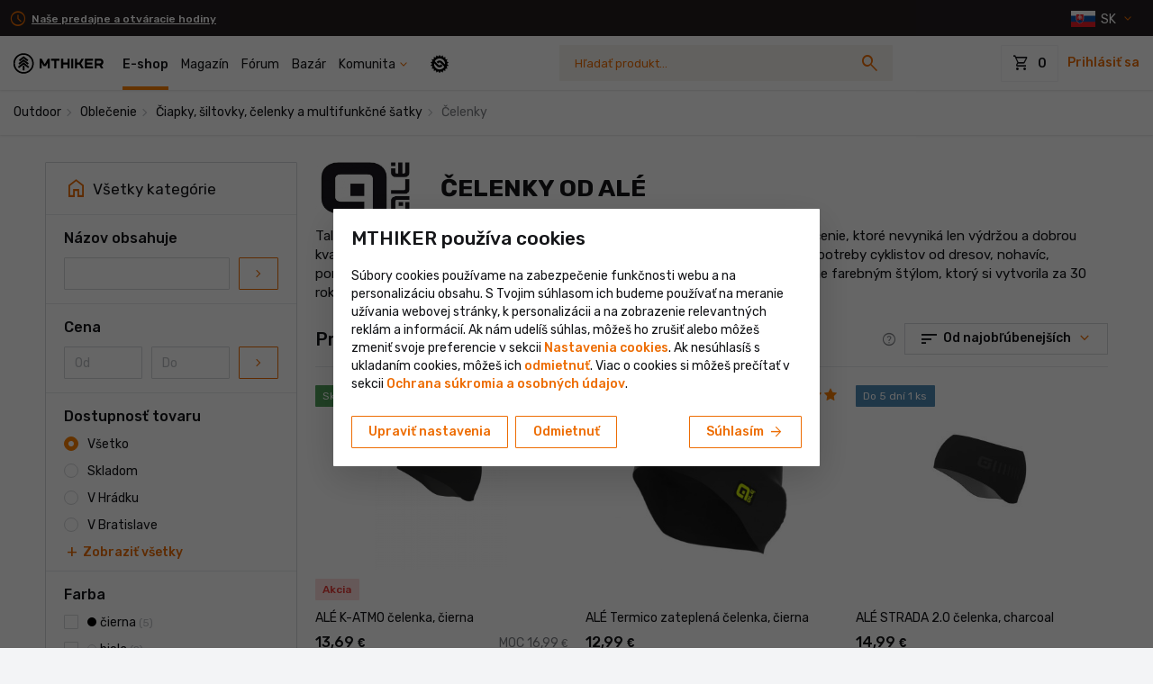

--- FILE ---
content_type: text/html; charset=UTF-8
request_url: https://www.mthiker.sk/shop/brand/outdoor/oblecenie/ciapky-siltovky-celenky-a-multifunkcne-satky/celenky/ale
body_size: 84081
content:
<!DOCTYPE html>
<html xmlns='http://www.w3.org/1999/xhtml' xml:lang='sk' lang='sk' xmlns:og='http://opengraphprotocol.org/schema/' class=" ">
    <head>
                            <title>Čelenky 🧶 od ALÉ - MTHIKER Shop</title>
        <meta http-equiv='Content-Type' content='text/html; charset=utf-8' />
        <meta charset="utf-8" />
                    <meta name="description" property="og:description" content="Talianska značka ALÉ produkuje v blízkosti mesta Verona štýlové cyklistické oblečenie, ktoré nevyniká len výdržou a dobrou kvalitou, ale navyše budete v talianskom dizajne vyzerať „IN“. Ich ponuka pokrýva potreby cyklistov od dresov, nohavíc, ponožiek až po návleky určené na chladné počasie. Známa je najmä svojím výrazne farebným štýlom, ktorý si vytvorila za 30 rokov fungovania." />
                            <meta http-equiv='Content-Type' content='text/html; charset=utf-8' />
            <meta property="og:title" content="Čelenky 🧶 od ALÉ - MTHIKER Shop" />
                            
                
                                            <meta property="og:site_name" content="MTBIKER" />
        <meta property="og:url" content="https://www.mthiker.sk/shop/brand/outdoor/oblecenie/ciapky-siltovky-celenky-a-multifunkcne-satky/celenky/ale" />
        <meta name="viewport" content="width=device-width, initial-scale=1, shrink-to-fit=no, minimum-scale=1, interactive-widget=resizes-content">
        <meta name="format-detection" content="telephone=no">
        
  <meta name="p:domain_verify" content="4a1831f148bfec3ba3ea50e237602a4b"/>

        <link rel="preconnect" href="https://code.jquery.com" crossorigin>
        

        <script src="/cdn-cgi/scripts/7d0fa10a/cloudflare-static/rocket-loader.min.js" data-cf-settings="5a6d22a5cfdfc0c84b6bcc94-|49"></script><link rel="preload" href="https://fonts.googleapis.com/css2?family=Rubik:wght@300;400;500;700&amp;display=swap&amp;subset=latin,latin-ext" as="style" onload="this.onload=null;this.rel='stylesheet'">
        <noscript><link rel="stylesheet" href="https://fonts.googleapis.com/css2?family=Rubik:wght@300;400;500;700&amp;display=swap&amp;subset=latin,latin-ext"></noscript>
        <script src="/cdn-cgi/scripts/7d0fa10a/cloudflare-static/rocket-loader.min.js" data-cf-settings="5a6d22a5cfdfc0c84b6bcc94-|49"></script><link rel="preload" href="https://fonts.googleapis.com/css2?family=Material+Symbols+Outlined:opsz,wght,FILL,GRAD@24,300,0,0&amp;display=block" as="style" onload="this.onload=null;this.rel='stylesheet'">

        <link rel="stylesheet" href="https://includes.mtbiker.sk/css/bootstrap.css?v=1764505414" type="text/css" />

        
        <script src="/cdn-cgi/scripts/7d0fa10a/cloudflare-static/rocket-loader.min.js" data-cf-settings="5a6d22a5cfdfc0c84b6bcc94-|49"></script><link rel="preload" href="https://cdn.jsdelivr.net/npm/bootstrap-select@1.13.14/dist/css/bootstrap-select.min.css" as="style" onload="this.onload=null;this.rel='stylesheet'">
        <noscript><link rel="stylesheet" href="https://cdn.jsdelivr.net/npm/bootstrap-select@1.13.14/dist/css/bootstrap-select.min.css"></noscript>

        
        <script src="/cdn-cgi/scripts/7d0fa10a/cloudflare-static/rocket-loader.min.js" data-cf-settings="5a6d22a5cfdfc0c84b6bcc94-|49"></script><link rel="preload" href="https://cdnjs.cloudflare.com/ajax/libs/ekko-lightbox/5.3.0/ekko-lightbox.css" as="style" onload="this.onload=null;this.rel='stylesheet'">
        <noscript><link rel="stylesheet" href="https://cdnjs.cloudflare.com/ajax/libs/ekko-lightbox/5.3.0/ekko-lightbox.css"></noscript>

        
        <link rel="stylesheet" href="https://includes.mtbiker.sk/css/global.css?v=1769361850" type="text/css" />
                <link rel="icon" type="image/svg+xml" href="https://includes.mtbiker.sk/logo/mthiker-favicon.svg" sizes="any" />
        <link rel="alternate icon" href="https://includes.mtbiker.sk/logo/mthiker-favicon.ico" type="image/x-icon" sizes="16x16" />
        <link rel="apple-touch-icon" href="https://includes.mtbiker.sk/logo/apple-touch-icon-mthiker.png?v=2" />

        
                            <link rel="alternate" type="application/rss+xml" title="MTHIKER RSS feed" href="https://www.mthiker.sk/rss/rss-mthiker.xml" />
                            <link rel="canonical" href="https://www.mthiker.sk/shop/brand/outdoor/oblecenie/ciapky-siltovky-celenky-a-multifunkcne-satky/celenky/ale" />
                            <link rel="alternate" href="https://www.mtbiker.cz/shop/brand/outdoor/obleceni/cepice-ksiltovky-celenky-a-multifunkcni-satky/celenky/ale" hreflang="cs" />
            <link rel="alternate" href="https://www.mtbiker.hu/shop/brand/outdoor/ruhazat/sapkak-baseball-sapkak-fejpantok-es-multifunkcios-salak/fejpantok/ale" hreflang="hu" />
            <link rel="alternate" href="https://www.mtbiker.de/shop/brand/outdoor/kleidung/mutzen-schildmutzen-stirnbander-und-multifunktionale-schals/stirnbander/ale" hreflang="de" />
            <link rel="alternate" href="https://www.mtbiker.at/shop/brand/outdoor/kleidung/mutzen-schildmutzen-stirnbander-und-multifunktionale-schals/stirnbander/ale" hreflang="de-AT" />
            <link rel="alternate" href="https://www.mtbiker.pl/shop/brand/outdoor/odziez/czapki-opaski-i-chusty-wielofunkcyjne/opaski/ale" hreflang="pl" />
            <link rel="alternate" href="https://www.mtbiker.ro/shop/brand/outdoor/imbracaminte/caciuli-sepci-bandane-si-esarfe-multifunctionale/bandane/ale" hreflang="ro" />
            <link rel="alternate" href="https://www.mtbiker.hr/shop/brand/outdoor/odjeca/kape-silterice-trake-za-glavu-i-visenamjenski-salovi/trake-za-glavu/ale" hreflang="hr" />
            <link rel="alternate" href="https://www.mtbiker.si/shop/brand/outdoor/oblacila/zimske-kape-kape-naglavni-trakovi-in-vecnamenski-sali/naglavni-trakovi/ale" hreflang="sl" />
            <link rel="alternate" href="https://www.mtbiker.it/shop/brand/outdoor/abbigliamento/cappelli-berretti-fasce-e-sciarpe-multifunzionali/fasce/ale" hreflang="it" />
            <link rel="alternate" href="https://www.mtbiker.shop/shop/brand/outdoor/apparel/beanies-caps-headbands-and-multifunctional-neckwear/headbands/ale" hreflang="en" />
            <script src="https://browser.sentry-cdn.com/8.25.0/bundle.min.js" integrity="sha384-J66CBBSizszUcaN5ugUNtUISpocOfWVysZ2ACHhNkGksUP5Yt3LFkPVL8LyCM5oT" crossorigin="anonymous" type="5a6d22a5cfdfc0c84b6bcc94-text/javascript"></script>
<script type="5a6d22a5cfdfc0c84b6bcc94-text/javascript">
Sentry.init({
  dsn: "https://8b82c7aba5d8443aaf8f87959ce7dee5@o4504085081227264.ingest.sentry.io/4504085412839424",
  //integrations: [],
  sampleRate: 0.25, // toto nastavi, ze logujeme len 25% chyb z frontendu, pretoze prekracujeme kvotu
  ignoreErrors:[
    'FBConversions is not defined', // Sentry ref MTBIKER-B02
    'FBConversions',
    'Swiper is not defined',
    'Can\'t find variable: Swiper',
    'ResizeObserver loop completed with undelivered notifications.',
    'ResizeObserver loop limit exceeded',
    'ReferenceError: moment is not defined',
    'window.mobileCheck is not a function',
    'SecurityError: The operation is insecure',
    'The new child element contains the parent.', // TODO vyriesit a odstranit tuto vynimku!
  ],
  environment: "production",
  allowUrls: [
    'mtbiker.sk',
    'mthiker.sk',
  ],
  initialScope: scope => {
    scope.setTags({ logger: 'js' });
    return scope;
  },
});
</script>
                <script async src="https://scripts.luigisbox.tech/LBX-934261.js" type="5a6d22a5cfdfc0c84b6bcc94-text/javascript"></script>
    
<script type="5a6d22a5cfdfc0c84b6bcc94-text/javascript">
    window.lbDataLayer = window.lbDataLayer || [];
</script>

        
                        <script async src="https://www.googletagmanager.com/gtag/js?id=G-WF1PBP3MR3" type="5a6d22a5cfdfc0c84b6bcc94-text/javascript"></script>                    <script async src="https://www.googletagmanager.com/gtag/js?id=G-R4HK54DK2E" type="5a6d22a5cfdfc0c84b6bcc94-text/javascript"></script>
        <script type="5a6d22a5cfdfc0c84b6bcc94-text/javascript">
          window.dataLayer = window.dataLayer || [];

          function gtag() {
            dataLayer.push(arguments);
          }

          gtag('consent', 'default', {
            'ad_storage': 'denied',
            'ad_user_data': 'denied',
            'ad_personalization': 'denied',
            'analytics_storage': 'denied'
          });
          gtag('js', new Date());

          //Google Analytics 4
                    gtag('config', 'G-WF1PBP3MR3', {
            'cookie_domain': '.mthiker.sk',
                          'linker': {
              'domains': ['mtbiker.sk', 'mthiker.sk']
            },
                                        'allow_enhanced_conversions': true,
                                                                    'dimension1': 'shop',
                                                                    'dimension2': 'No',
                                                    });
          
          //Google Analytics 4 group
                    gtag('config', 'G-R4HK54DK2E', {
            'cookie_domain': '.mthiker.sk',
                          'linker': {
              'domains': ['mtbiker.sk', 'mthiker.sk']
            },
                                        'allow_enhanced_conversions': true,
                                                                    'dimension1': 'shop',
                                                                    'dimension2': 'No',
                                                    });
          
          //Google 360DV
          
          //Google Analytics 4 SGTM
          gtag('config', 'G-000000', {
            'cookie_domain': '.mthiker.sk',
            'allow_enhanced_conversions': true,
                        'server_container_url': 'https://server-side-tagging-e6oskpry3a-uc.a.run.app'
          });
        </script>
        <script type="5a6d22a5cfdfc0c84b6bcc94-text/javascript">
                setTimeout(function () {
          if (typeof ga == 'function' && ga.loaded && window.gaplugins) {
            var tracker = ga.getAll()[0];
            var linker = new window.gaplugins.Linker(tracker);

            document.querySelectorAll("[href*='gateway-out']").forEach((el) => {
              linker.decorate(el);
            });
          }
        }, 2000);
            </script>

<script type="5a6d22a5cfdfc0c84b6bcc94-text/javascript">
  function updateGoogleAnalyticsConsent(){
    gtag('consent', 'update', {
      'ad_storage': 'granted',
      'ad_user_data': 'granted',
      'ad_personalization': 'granted',
      'analytics_storage': 'granted'
    });
  }
  function sendGoogleAnalyticsPageview() {
    gtag('event', 'page_view', {
                      'dimension1': 'shop',
                                      'dimension2': 'No',
                            });
  }

  function sendGoogleDV360Remarketing(data) {
      }

  function sendGoogleAdsItemView(amount, items) {
          gtag('event', 'view_item', {
      'send_to': 'AW-10848756102',
              'value': amount,
      'items': items
    });
        }

  function sendGoogleDV360ItemView() {
        }

  function sendGoogleAdsPurchase(value, currency, items) {
          gtag('event', 'purchase', {
      'send_to': 'AW-10848756102',
              'value': value,
      'currency': currency,
      'items': items
    });
      
          gtag('event', 'conversion', {
      'send_to': 'AW-10848756102/K0azCOP2maMDEIbDi7Uo',
      'value': value,
      'currency': currency
    });
        }

  function sendGoogleDV360Purchase(data) {
        }

  function sendGoogleAdsAddToCart(value, currency, items) {
          gtag('event', 'add_to_cart', {
      'send_to': 'AW-10848756102',
              'value': value,
      'currency': currency,
      'items': items
    });
      
          gtag('event', 'conversion', {
      'send_to': 'AW-10848756102/-k_ICImy9qkDEIbDi7Uo',
      'value': value,
      'currency': currency
    });
        }

  function sendGoogleDV360AddToCart(data) {
      }

  var scrollTracked = {};
  function sendGoogleAnalyticsScrollDepthEvent(percentScrolled) {
    if (scrollTracked[percentScrolled]) {
      return;
    }
    scrollTracked[percentScrolled] = true;

                        gtag('event', 'scroll_depth', {
            send_to: 'G-WF1PBP3MR3',
            event_category: 'Website Interaction', 
            event_label: 'Scroll Depth', 
            value: percentScrolled
          });
                          gtag('event', 'scroll_depth', {
            send_to: 'G-R4HK54DK2E',
            event_category: 'Website Interaction', 
            event_label: 'Scroll Depth', 
            value: percentScrolled
          });
                }
</script>


            <script type="5a6d22a5cfdfc0c84b6bcc94-text/javascript">
        
            var FBConversions = {
                isSending: false, 
                url: '/conversions/facebook/send-event',

                event: function (eventName, eventProperties, eventId) {
                    FBConversions.isSending = true;

                    $.ajax({
                        url: FBConversions.url,
						type: 'post',
                        dataType: 'json',
                        data: {eventName: eventName, eventProperties: eventProperties, eventId: eventId},
                        complete: function() {
                            FBConversions.isSending = false;
                        }
                    });
                }
            };
                !function (f, b, e, v, n, t, s) {
          if (f.fbq) return;
          n = f.fbq = function () {
            n.callMethod ?
              n.callMethod.apply(n, arguments) : n.queue.push(arguments)
          };
          if (!f._fbq) f._fbq = n;
          n.push = n;
          n.loaded = !0;
          n.version = '2.0';
          n.queue = [];
          t = b.createElement(e);
          t.async = !0;
          t.src = v;
          s = b.getElementsByTagName(e)[0];
          s.parentNode.insertBefore(t, s)
        }(window,
          document, 'script', 'https://connect.facebook.net/en_US/fbevents.js');
        fbq('consent', 'revoke');
                fbq('init', '953481879217579', {
          'external_id': 'a13540988705b4c4c269',
          'fbc': '',
          'ph': ''
        });
            </script>
            
    <script type="5a6d22a5cfdfc0c84b6bcc94-text/javascript">
      (function (w, d, t, r, u) {
        var f, n, i;
        w[u] = w[u] || [], f = function () {
          var o = {ti: "343055141", enableAutoSpaTracking: true};
          o.q = w[u];
          if (w.UET) { w[u] = new w.UET(o); }
          w[u].push("pageLoad");
        }, n = d.createElement(t), n.src = r, n.async = 1, n.onload = n.onreadystatechange = function () {
          var s = this.readyState;
          s && s !== "loaded" && s !== "complete" || (f(), n.onload = n.onreadystatechange = null)
        }, i = d.getElementsByTagName(t)[0], i.parentNode.insertBefore(n, i)
      })(window, document, "script", "//bat.bing.com/bat.js", "uetq");
    </script>
    <script type="5a6d22a5cfdfc0c84b6bcc94-text/javascript">
      window.uetq = window.uetq || [];
      window.uetq.push('consent', 'default', {
        'ad_storage': 'denied'
      });
    </script>
    <script type="5a6d22a5cfdfc0c84b6bcc94-text/javascript">
      function sendBingPurchase(id, value) {
        window.uetq = window.uetq || [];
        window.uetq.push('event', 'PRODUCT_PURCHASE', {
          "ecomm_prodid": id,
          "ecomm_pagetype": "PURCHASE",
          "revenue_value": value,
          "currency": "EUR"
        });
      }
      function updateBingConsent(){
        window.uetq = window.uetq || [];
        window.uetq.push('consent', 'update', {'ad_storage': 'granted'});
      }
    </script>
        
  <script type="5a6d22a5cfdfc0c84b6bcc94-text/javascript">
            var TikTokConversions = {
                isSending: false, 
                url: '/conversions/tiktok/send-event',

                event: function (eventName, eventProperties, eventId) {
                    TikTokConversions.isSending = true;

                    $.ajax({
                        url: TikTokConversions.url,
						type: 'post',
                        dataType: 'json',
                        data: {eventName: eventName, eventProperties: eventProperties, eventId: eventId},
                        complete: function() {
                            TikTokConversions.isSending = false;
                        }
                    });
                }
            };
        </script>



        
  <script type="5a6d22a5cfdfc0c84b6bcc94-text/javascript">
            var PinterestConversions = {
                isSending: false, 
                url: '/conversions/pinterest/send-event',

                event: function (eventName, eventProperties, eventId) {
                    PinterestConversions.isSending = true;

                    $.ajax({
                        url: PinterestConversions.url,
						type: 'post',
                        dataType: 'json',
                        data: {eventName: eventName, eventProperties: eventProperties, eventId: eventId},
                        complete: function() {
                            PinterestConversions.isSending = false;
                        }
                    });
                }
            };
        </script>

        

<script type="5a6d22a5cfdfc0c84b6bcc94-text/javascript">
    (function(c,l,a,r,i,t,y){
    c[a]=c[a]||function(){(c[a].q=c[a].q||[]).push(arguments)};
    t=l.createElement(r);t.async=1;t.src="https://www.clarity.ms/tag/"+i;
    y=l.getElementsByTagName(r)[0];y.parentNode.insertBefore(t,y);
  })(window, document, "clarity", "script", "r405ro4o76");
</script>

    


                <script type="5a6d22a5cfdfc0c84b6bcc94-text/javascript">fbq('track', 'PageView');</script>          <meta property="og:image" content="https://images.mtbiker.sk/eshop/big/156819-ale-cyklisticka-celenka-ale-accessori-k-atmo-2b806432c195dbfc5a9cd6c2be8c0bcc.jpg" /></head>
    <body class="body  mthiker with-shop-info-bar   ">
                    <script type="5a6d22a5cfdfc0c84b6bcc94-text/javascript">
   var mobileAppUtils = {
     isMobileApp: false,
     sendHeaderCounts : function() {
       this.send({ type: "notification", count: 0 });
       this.send({ type: "chat", count: 0 });
     },
     sendCartInfo: function(productsCount) {
       this.send({ type: "cart", count: productsCount });
     },
     send: function (data) {
            },
   }
   mobileAppUtils.sendHeaderCounts();
</script>
<script type="5a6d22a5cfdfc0c84b6bcc94-text/javascript">if (typeof mobileAppUtils !== "undefined") {
                mobileAppUtils.sendCartInfo(0)
            }</script><div id="shop-info-bar" class="shop-infobar bs4">
    <div class="container-menu d-flex align-items-center justify-content-between">
        <div>
    
    
                
            <span class="badge badge-darker font-weight-bold ">
          <a href="https://www.mthiker.sk/shop/informacie/predajne.html"><i class="material-icons text-primary-dark mr-1">schedule</i>Naše predajne a otváracie hodiny</a>
        </span>
    
    


</div>

        <div id="headerLocalizationDropdownDesktop" class="position-relative">
            
<div id="header-localization">
    <a class="dropdown-toggle currency-dropdown-toggle mr-n2 mr-sm-0 mr-md-3 mr-lg-2 mr-xl-2" data-toggle="collapse" href="#localizationDropdown" role="button" aria-expanded="false" aria-controls="localizationDropdown"><img class="d-inline-block align-middle" src="https://includes.mtbiker.sk//images/flags/sk.svg" width="27" height="18" alt="SK" />&nbsp;<span class="d-inline-block align-middle" style="padding-top: 2px;">SK&nbsp;</span></a>
    <div class="header-localization-dropdown collapse bg-white rounded border shadow-sm text-body" id="localizationDropdown">
        <form id="headerLocalizationForm" action="https://www.mthiker.sk/ajax.php?u=Layout&f=changeLocalization" class="form-with-loading" method="post">
            <input type="hidden" name="current_language" value="sk" />
            <div class="header-localization-dropdown-title border-bottom px-2 px-sm-4 py-4 mb-4">
                                <div class="h3 mb-0">Lokalizácia</div>
                <p id="offer-language-or-country" class="mt-2 mb-3 text-smaller" style="display:none"></p>
            </div>
            <div class="header-localization-dropdown-fields px-2 px-sm-4 pt-0">
                <div class="form-group mb-2 country-select-with-flags">
                    <label class="d-block text-smaller">Krajina doručenia</label>
                    <select name='delivery_country' class="form-control">
<option value='BE' data-content="<img class='align-middle border d-none d-sm-inline-block mr-2' src='https://includes.mtbiker.sk/images/flags/be.svg' alt='BE' width='24' height='18'>Belgicko" >Belgicko</option>

<option value='BG' data-content="<img class='align-middle border d-none d-sm-inline-block mr-2' src='https://includes.mtbiker.sk/images/flags/bg.svg' alt='BG' width='24' height='18'>Bulharsko" >Bulharsko</option>

<option value='CZ' data-content="<img class='align-middle border d-none d-sm-inline-block mr-2' src='https://includes.mtbiker.sk/images/flags/cz.svg' alt='CZ' width='24' height='18'>Česká republika" >Česká republika</option>

<option value='HR' data-content="<img class='align-middle border d-none d-sm-inline-block mr-2' src='https://includes.mtbiker.sk/images/flags/hr.svg' alt='HR' width='24' height='18'>Chorvátsko" >Chorvátsko</option>

<option value='DK' data-content="<img class='align-middle border d-none d-sm-inline-block mr-2' src='https://includes.mtbiker.sk/images/flags/dk.svg' alt='DK' width='24' height='18'>Dánsko" >Dánsko</option>

<option value='EE' data-content="<img class='align-middle border d-none d-sm-inline-block mr-2' src='https://includes.mtbiker.sk/images/flags/ee.svg' alt='EE' width='24' height='18'>Estónsko" >Estónsko</option>

<option value='FI' data-content="<img class='align-middle border d-none d-sm-inline-block mr-2' src='https://includes.mtbiker.sk/images/flags/fi.svg' alt='FI' width='24' height='18'>Fínsko" >Fínsko</option>

<option value='FR' data-content="<img class='align-middle border d-none d-sm-inline-block mr-2' src='https://includes.mtbiker.sk/images/flags/fr.svg' alt='FR' width='24' height='18'>Francúzsko" >Francúzsko</option>

<option value='GR' data-content="<img class='align-middle border d-none d-sm-inline-block mr-2' src='https://includes.mtbiker.sk/images/flags/gr.svg' alt='GR' width='24' height='18'>Grécko" >Grécko</option>

<option value='NL' data-content="<img class='align-middle border d-none d-sm-inline-block mr-2' src='https://includes.mtbiker.sk/images/flags/nl.svg' alt='NL' width='24' height='18'>Holandsko" >Holandsko</option>

<option value='IE' data-content="<img class='align-middle border d-none d-sm-inline-block mr-2' src='https://includes.mtbiker.sk/images/flags/ie.svg' alt='IE' width='24' height='18'>Írsko" >Írsko</option>

<option value='LT' data-content="<img class='align-middle border d-none d-sm-inline-block mr-2' src='https://includes.mtbiker.sk/images/flags/lt.svg' alt='LT' width='24' height='18'>Litva" >Litva</option>

<option value='LV' data-content="<img class='align-middle border d-none d-sm-inline-block mr-2' src='https://includes.mtbiker.sk/images/flags/lv.svg' alt='LV' width='24' height='18'>Lotyšsko" >Lotyšsko</option>

<option value='LU' data-content="<img class='align-middle border d-none d-sm-inline-block mr-2' src='https://includes.mtbiker.sk/images/flags/lu.svg' alt='LU' width='24' height='18'>Luxembursko" >Luxembursko</option>

<option value='HU' data-content="<img class='align-middle border d-none d-sm-inline-block mr-2' src='https://includes.mtbiker.sk/images/flags/hu.svg' alt='HU' width='24' height='18'>Maďarsko" >Maďarsko</option>

<option value='DE' data-content="<img class='align-middle border d-none d-sm-inline-block mr-2' src='https://includes.mtbiker.sk/images/flags/de.svg' alt='DE' width='24' height='18'>Nemecko" >Nemecko</option>

<option value='PL' data-content="<img class='align-middle border d-none d-sm-inline-block mr-2' src='https://includes.mtbiker.sk/images/flags/pl.svg' alt='PL' width='24' height='18'>Poľsko" >Poľsko</option>

<option value='PT' data-content="<img class='align-middle border d-none d-sm-inline-block mr-2' src='https://includes.mtbiker.sk/images/flags/pt.svg' alt='PT' width='24' height='18'>Portugalsko" >Portugalsko</option>

<option value='AT' data-content="<img class='align-middle border d-none d-sm-inline-block mr-2' src='https://includes.mtbiker.sk/images/flags/at.svg' alt='AT' width='24' height='18'>Rakúsko" >Rakúsko</option>

<option value='RO' data-content="<img class='align-middle border d-none d-sm-inline-block mr-2' src='https://includes.mtbiker.sk/images/flags/ro.svg' alt='RO' width='24' height='18'>Rumunsko" >Rumunsko</option>

<option value='SK' selected='selected' data-content="<img class='align-middle border d-none d-sm-inline-block mr-2' src='https://includes.mtbiker.sk/images/flags/sk.svg' alt='SK' width='24' height='18'>Slovensko" >Slovensko</option>

<option value='SI' data-content="<img class='align-middle border d-none d-sm-inline-block mr-2' src='https://includes.mtbiker.sk/images/flags/si.svg' alt='SI' width='24' height='18'>Slovinsko" >Slovinsko</option>

<option value='ES' data-content="<img class='align-middle border d-none d-sm-inline-block mr-2' src='https://includes.mtbiker.sk/images/flags/es.svg' alt='ES' width='24' height='18'>Španielsko" >Španielsko</option>

<option value='SE' data-content="<img class='align-middle border d-none d-sm-inline-block mr-2' src='https://includes.mtbiker.sk/images/flags/se.svg' alt='SE' width='24' height='18'>Švédsko" >Švédsko</option>

<option value='IT' data-content="<img class='align-middle border d-none d-sm-inline-block mr-2' src='https://includes.mtbiker.sk/images/flags/it.svg' alt='IT' width='24' height='18'>Taliansko" >Taliansko</option>
</select>                </div>
                <div class="form-group mb-2">
                    <label class="d-block text-smaller">Jazyk</label>
                    <select name="language" class="form-control form-control-md" required>
                                                                        <option value="sk" selected="selected">Slovensky</option>
                                                                                                <option value="en" >English</option>
                                                                                                <option value="de" >Deutsch</option>
                                                                                                <option value="cs" >Česky</option>
                                                                                                <option value="hr" >Hrvatski</option>
                                                                                                <option value="it" >Italiano</option>
                                                                                                <option value="hu" >Magyar</option>
                                                                                                <option value="pl" >Polski</option>
                                                                                                <option value="ro" >Română</option>
                                                                                                <option value="sl" >Slovenski</option>
                                                                                                            </select>  
                </div>
                <div class="form-group mb-0">
                    <label class="d-block text-smaller">Mena</label>
                    <select name="currency" class="form-control form-control-md" required>
                                                                         <option value="EUR" selected="selected"  data-countries="">&euro; (EUR)</option>
                                                                                                 <option value="CZK"   data-countries="CZ"> Kč (CZK)</option>
                                                                                                 <option value="PLN"   data-countries="PL"> zł (PLN)</option>
                                                                                                 <option value="HUF"   data-countries="HU"> Ft (HUF)</option>
                                                                                                 <option value="RON"   data-countries="RO"> lei (RON)</option>
                                                                                                                                                                                                    </select>  
                </div>
            </div>
            <div class="header-localization-dropdown-btn px-2 px-sm-4 mt-4 pb-2 pb-sm-4">
                <button type="submit" class="btn btn-primary btn-mobile-full-width w-100 d-block">Potvrdiť</button>
            </div>
            <div class="form-loading">
                <div class="spinner-border text-primary" role="status">
                    <span class="sr-only">Formulár sa odosiela</span>
                </div>
            </div>
        </form>    
    </div>
</div>

                 </div>
    </div>
</div>

<div id="header" class="bs4 header ">
    <nav class="navbar navbar-light navbar-expand-lg container-menu">
        <a class="navbar-brand " href="https://www.mthiker.sk">
                        <img class="mtbiker-logo ml-md-1 align-middle" src="https://includes.mtbiker.sk/logo/mthiker_black_horizontal.svg" width="100" height="23" alt="LogoMTHIKER" />
                        <span class="mtbiker-logo-square align-middle position-relative">
            <img class="d-block" src="https://includes.mtbiker.sk/logo/MTHIKER-logo-square-black.png?v=3" width="80" height="80" alt="LogoMTBIKER" />
            </span>
                    </a>
        
        <div class="d-none navbar-search d-sm-flex d-lg-none flex-grow-1 order-0 justify-content-center">
            <form class="form-search bs4" action="https://www.mthiker.sk/search" method="get">
  <input type="hidden" name="section" value="shop"/>
    <label class="sr-only" for="searchBoxInput373">Vyhľadávanie</label>
  <input class="form-control google_q" id="searchBoxInput373" type="text" autocomplete="off" name="q" placeholder="Hľadať produkt…" value=""/>
  <button type="submit" class="">
    <i class="material-icons icon-search">search</i><i class="spinner-border text-muted spinner-border-sm icon-spinner" style="display: none"></i>
  </button>
  <div class="form-search-results position-relative"></div>
</form>

         
        </div>
        <div id="navbarNav" class="collapse navbar-collapse bg-white">
                                    <div id="shop-infobar-mobile" class="shop-infobar d-sm-none"><span class="badge badge-darker font-weight-bold ">
          <a href="https://www.mthiker.sk/shop/informacie/predajne.html"><i class="material-icons text-primary-dark mr-1">schedule</i>Naše predajne a otváracie hodiny</a>
        </span></div>
                
            <div id="navbarNavGreeting" class="font-weight-bolder px-2 pt-3 d-sm-none" style="display: none">Vitaj na MTHIKER</div>

            
            <div class="navbar-search d-none d-sm-none d-lg-flex flex-grow-1 order-1 justify-content-center navbar-with-shop-infobar">
                <form class="form-search bs4" action="https://www.mthiker.sk/search" method="get">
  <input type="hidden" name="section" value="shop"/>
    <label class="sr-only" for="searchBoxInput172">Vyhľadávanie</label>
  <input class="form-control google_q" id="searchBoxInput172" type="text" autocomplete="off" name="q" placeholder="Hľadať produkt…" value=""/>
  <button type="submit" class="">
    <i class="material-icons icon-search">search</i><i class="spinner-border text-muted spinner-border-sm icon-spinner" style="display: none"></i>
  </button>
  <div class="form-search-results position-relative"></div>
</form>

         
            </div>
            
            <ul class="navbar-nav order-0">
                                    <li class="nav-item active" id="shop">
                        <a class="nav-link" href="https://www.mthiker.sk/shop">E-shop</a>
                    </li>
                    <li class="nav-item" id="clanky">
                        <a class="nav-link" href="https://www.mthiker.sk/clanky">Magazín</a>
                    </li>
                                        <li class="nav-item" id="forum">
                        <a class="nav-link" href="https://www.mthiker.sk/forum">Fórum</a>
                    </li>
                                        <li class="nav-item" id="bazar">
                        <a class="nav-link" href="https://www.mthiker.sk/bazar">Bazár</a>
                    </li>
                      <li class="nav-item dropdown" id="header-komunita">
    <a id="header-komunita-link" class="with-icon-expand with-icon-color-primary collapsed nav-link" href="https://www.mthiker.sk/komunita"><span class="pr-3">Komunita</span></a>
    <span id="header-komunita-trigger" role="button" data-toggle="dropdown" aria-expanded="false"></span>
    <div class="dropdown-menu dropdown-menu-simple">
              <a class="dropdown-item" href="https://www.mthiker.sk/komunita"><i class="material-icons valign-fix">contextual_token</i> Feed        </a>
              <a class="dropdown-item" href="https://www.mthiker.sk/kalendar"><i class="material-icons valign-fix">event</i> Kalendár podujatí        </a>
              <a class="dropdown-item" href="https://www.mthiker.sk/aktivity"><i class="material-icons valign-fix">directions_run</i> Aktivity        </a>
              <a class="dropdown-item" href="https://www.mthiker.sk/mapa"><i class="material-icons valign-fix">map</i> Mapa a plánovač        </a>
          </div>
  </li>
                    <li class="nav-item ml-md-2" id="header-switcheroo-desktop">
                        <a class="nav-link"  href="https://www.mtbiker.sk/"><img src="https://includes.mtbiker.sk/logo/mtbiker-logo-circle.svg" alt="MTBIKER"></a>
                    </li>
                            </ul>
            
            <form id="main-menu-mobile" class="nav-multilevel bg-lighter">
                
                <div class="main-menu-mobile-items px-3"></div>
                                <div class="pt-2 pb-4 d-flex justify-content-between align-items-center px-3">
                  <a class="dropdown-toggle currency-dropdown-toggle mr-n2 mr-sm-0 mr-md-3 mr-lg-2 mr-xl-2" data-toggle="collapse" href="#localizationDropdown" role="button" aria-expanded="false" aria-controls="localizationDropdown"><img class="d-inline-block align-middle" src="https://includes.mtbiker.sk//images/flags/sk.svg" width="27" height="18" alt="SK" />&nbsp;<span class="d-inline-block align-middle" style="padding-top: 2px;">SK&nbsp;</span></a>
                  <div class="text-center">
                        <div class="social-icons social-icons-square">
                            <a class="mr-1" href="https://www.facebook.com/mtbiker.sk" target="_blank" title="Facebook"><i class="icon icon-facebook"></i></a>
                            <a class="mr-1" href="https://www.instagram.com/mtbiker_sk/" target="_blank" title="Instagram"><i class="icon icon-instagram"></i></a>
                            <a class="" href="https://www.youtube.com/user/MTBikersk/videos" target="_blank" title="YouTube"><i class="icon icon-youtube"></i></a>
                        </div>
                    </div>
                </div>
            </form>
        </div>
        <ul class="header__tools nav d-flex align-items-center justify-content-end">

            <li id="headerLocalizationDropdownMobile" class="dropdown-currency d-sm-none flex-fill">

            </li>

            <li id="header-cart" class="header__cart dropdown topCartIcon" data-url-shop="https://www.mthiker.sk/shop" data-url-cart="https://www.mthiker.sk/shop/cart">
                


<span id="header-cart-trigger" ></span>

<a id="header-cart-desktop" href="https://www.mthiker.sk/shop/cart" class="d-none d-sm-block top_kosik" role="button">
    <span class="btn btn-bigger btn-outline-light text-body" role="button">
        <i class="material-icons">shopping_cart</i>
        <span class="top-cart-amount">0</span>
            </span>
</a>


<a id="header-cart-mobile"  href="https://www.mthiker.sk/shop/cart" class="d-sm-none header__icon" >
    <i class="material-icons">shopping_cart</i>
    </a>


 
            </li>
                                      <li id="header-login">
                <a rel="nofollow" class="header__link d-none d-md-inline-block font-weight-bold" href="https://www.mthiker.sk/settings?mode=login" data-target="#loginModal" data-remote="false" data-toggle="modal">Prihlásiť sa</a>
                <a rel="nofollow" class="header__icon d-md-none" href="https://www.mthiker.sk/settings?mode=login" data-target="#loginModal" data-remote="false" data-toggle="modal">
                <i class="material-icons">person</i>
                </a>
                <div id="loginModal" class="bs4 modal hide fade login-form" tabindex="-1" role="dialog" aria-hidden="true">
                    <div class="modal-dialog modal-dialog-centered" role="document" style="max-width: 600px">
                        <div class="modal-content">

                            <form action="https://www.mthiker.sk/settings?mode=login" method="post">
                                <div class="modal-header pl-3 pl-sm-4 border-0">
                                    <div id="user-login-title" class="modal-title">Prihlásenie do účtu</div>
                                    <button type="button" class="close" data-dismiss="modal" aria-hidden="true" aria-label="Close">
                                    <i class="material-icons" aria-hidden="true">clear</i>
                                    </button>
                                </div>
                                <div class="modal-body px-3 pb-3 px-sm-4 pb-sm-4">
                                    <div id="user-loyalty-level-up-notice" class="mb-2" style="display: none;">
                                        Aby sme ti mohli členstvo aktivovať, je potrebné sa prihlásiť. Ak účet ešte nemáš, <a rel="nofollow" href="https://www.mthiker.sk/settings?mode=register" onclick="if (!window.__cfRLUnblockHandlers) return false; return showRegistrationModal();" data-cf-modified-5a6d22a5cfdfc0c84b6bcc94-="">môžeš si ho vytvoriť.</a>                                    </div>
                                    <div id="user-login-notice" class="mt-sm-3 mb-3" style="display: none;"></div>
                                    <input name="redirect" value="https://www.mthiker.sk/shop/brand/outdoor/oblecenie/ciapky-siltovky-celenky-a-multifunkcne-satky/celenky/ale" type="hidden" />
                                    <input type="hidden" name="login" value="login" />
                                    <input type="hidden" name="autologin" value="1" />
                                    <div class="form-group">
                                        <label for="username" class="font-weight-bold">Prihlasovacie meno alebo email</label>
                                        <input required class="form-control mb-0" type="text" id="username" name="username" />
                                    </div>
                                    <div class="form-group mb-0">
                                        <label for="password" class="font-weight-bold">Heslo</label>
                                        <input required class="form-control mb-0" type="password" id="password" name="password" />
                                        <a class="mt-3 d-inline-block link-bold link-underline" rel="nofollow" href="https://www.mthiker.sk/settings?mode=sendpassword">Zabudnuté heslo</a>
                                    </div>
                                  <div class="mt-3">
                                    <button class="btn btn-primary w-100" type="submit">Prihlásiť sa</button>
                                  </div>

                                                                    </div>
                            </form>
                        </div>
                    </div>
                </div>
                <div id="registrationModal" class="bs4 modal hide fade" tabindex="-1" role="dialog" aria-hidden="true" data-backdrop="static">
                    <div class="modal-dialog modal-dialog-centered" role="document" style="max-width: 900px;">
                        <div class="modal-content">
                            <div id="registrationModalLoader" class="form-with-loading show-loading" style="height: 100px;">
                                <div class="form-loading">
                                    <div class="spinner-border text-primary" role="status">
                                        <span class="sr-only">Formulár sa odosiela</span>
                                    </div>
                                </div>
                            </div>
                        </div>
                    </div>
                </div>
            </li>
                                    
            <li class="bs2-toggler">
                <a class="btn btn-navbar btn-toggler btn-right-openner" role="button">
                    <span class="material-icons">expand_more</span>
                </a>
            </li>
        </ul>
        <button class="navbar-toggler btn btn-primary collapsed" type="button" data-toggle="collapse" data-target="#navbarNav" aria-controls="navbarNav" aria-expanded="false">
          <i class="material-icons">menu</i>
          <i class="material-icons">clear</i>
        </button>
    </nav>
</div>

<div class="bs4">

<div id="shop-fixed-search-placeholder" class="d-sm-none"></div>
<div id="shop-fixed-search" class="d-flex justify-content-between align-items-center shadow-bottom bg-white w-100 d-sm-none">
  <div class="_form-search-inline flex-fill">
      <form class="form-search bs4" action="https://www.mthiker.sk/search" method="get">
  <input type="hidden" name="section" value="shop"/>
    <label class="sr-only" for="searchBoxInput735">Vyhľadávanie</label>
  <input class="form-control google_q" id="searchBoxInput735" type="text" autocomplete="off" name="q" placeholder="Hľadať produkt…" value=""/>
  <button type="submit" class="">
    <i class="material-icons icon-search">search</i><i class="spinner-border text-muted spinner-border-sm icon-spinner" style="display: none"></i>
  </button>
  <div class="form-search-results position-relative"></div>
</form>

         
  </div>
  <ul id="shop-fixed-cart">
    <li id="shop-fixed-cart-placeholder"></li>
  </ul>
</div>

<script type="5a6d22a5cfdfc0c84b6bcc94-text/javascript">
    </script></div>

<script type="5a6d22a5cfdfc0c84b6bcc94-text/javascript">
    //elements swap on mobile
    
        //get first child of element - skip text nodes, comments, etc.
    function getFirstRegularChild7168(el){
        if (el){
            var firstChild = el.firstChild;
            while(firstChild != null && firstChild.nodeType == 3){ // skip TextNodes
                firstChild = firstChild.nextSibling;
            }
            return firstChild;
        }
    }
    
    //insert content from b to a
    function swapNodesContent7168(a, b) {
        var nodeB = getFirstRegularChild7168(b);
        if (nodeB && a)  {
            a.insertBefore(nodeB, a.firstChild);
        }
    }
    function swapNodesOnPage7168(){
                    if (window.innerWidth < 768){
                                swapNodesContent7168(document.getElementById('headerLocalizationDropdownMobile'), document.getElementById('headerLocalizationDropdownDesktop'));
                            }else{
                                swapNodesContent7168(document.getElementById('headerLocalizationDropdownDesktop'), document.getElementById('headerLocalizationDropdownMobile'));
                            }
            }
    swapNodesOnPage7168();
    window.addEventListener('resize', swapNodesOnPage7168);
</script>                        <div class="mainSite " style="">

        
        
                

<div class="page-shop bg-white">
                    <div class="header-submenu-wrap nav-tabs-scroll-wrap _header-submenu-wrap-fixed">
  <div id="header-submenu" class="header-submenu bg-white position-static">
    <div class="container header-submenu-content h-100">
      <div class="d-flex justify-content-start align-items-center h-100 text-nowrap pr-5">
                                                                                                  <a  class="link-dark" href="https://www.mthiker.sk/shop/outdoor">Outdoor</a>
                                                                              <span><i class="material-icons text-muted">navigate_next</i> <a class="link-dark" href="https://www.mthiker.sk/shop/outdoor/oblecenie">Oblečenie</a></span>
                                                                              <span><i class="material-icons text-muted">navigate_next</i> <a class="link-dark" href="https://www.mthiker.sk/shop/outdoor/oblecenie/ciapky-siltovky-celenky-a-multifunkcne-satky">Čiapky, šiltovky, čelenky a multifunkčné šatky</a></span>
                                                            <span><i class="material-icons text-muted">navigate_next</i> <span class="text-secondary">Čelenky</span></span>
                          </div>
    </div>
  </div>
</div>



      <div class="container page-shop-container-with-breadcrumbs mt-sm-5 w-100">

    <div class="row">

      
      <div id="leftCol" class="col-12 col-sm-4 col-md-4 col-lg-3 mb-1 mb-sm-5 ">
          




      
   
<div class="filter-helper-container"><div id="filter-helper" class="filter-helper" style="display:none">Zobraziť produkty <i class="material-icons">expand_less</i></div></div>    
<div class="filter-helper-container"><div id="filter-helper-fake-door" class="filter-helper" style="display:none"> <div><strong>Mrzí nás to, ale táto možnosť filtrovania ešte nie je hotová.</strong><br>Tvoj záujem sme si poznačili.</div> <i id="helper-fake-door-close" class="material-icons">close</i></div></div>    

<div id="shopFilteringPopup" class="collapse popup-on-mobile popup-on-mobile-full d-sm-block">
    <form method="get" id="shop-filtering" class="product-filters v100m" action="/shop/brand/outdoor/oblecenie/ciapky-siltovky-celenky-a-multifunkcne-satky/celenky/ale">
        <div class="px-2 d-sm-none">
          <div class="py-2 popup-on-mobile-title">Filtrovať produkty</div>
          <a class="close link-primary-mobile close-product-filters _float-right _position-static _py-2 _pl-4 d-sm-none" data-toggle="collapse" href="#shopFilteringPopup" role="button" aria-expanded="false" aria-controls="shopFilteringPopup"><i class="material-icons">close</i></a>
        </div>
        <div class="v100m-scroll" style="overflow-x: hidden;">
        <div class="border rounded-sm mx-n4 px-4 pb-2 bold-links">
            
            <input type="hidden" name="action" value="search" />
            <input type="hidden" name="recommendations" value="0" />
            <input type="hidden" name="clearance" value="0" />
            <input type="hidden" name="unavailable" value="0" />
            <input type="hidden" name="per_page" value="48" />
            <input type="hidden" name="f_category_id" value="1085" />
            
            
            
                                    
                        <input type="hidden" name="manufacturer_id" value="572" />
            
            
            <div id="shop-remembered-filters" class="box-green p-2 mt-4 clear-both" style="display: none">
              <div class="d-flex justify-content-between align-items-start mb-1">
                <strong class="flex-fill text-smaller">Chceš použiť predošlé filtre?</strong>
                <span class="ml-3"><i class="material-icons" role="button" onclick="if (!window.__cfRLUnblockHandlers) return false; ListFilters.decline()" data-cf-modified-5a6d22a5cfdfc0c84b6bcc94-="">close</i></span>
              </div>
              <div id="shop-remembered-filters-content" class="mb-1 text-small"></div>
              <a role="button" class="link text-smaller" onclick="if (!window.__cfRLUnblockHandlers) return false; ListFilters.apply()" data-cf-modified-5a6d22a5cfdfc0c84b6bcc94-=""><i class="material-icons valign-fix mr-1">reset_settings</i><strong>Použiť filtre</strong></a>
            </div>
            
                        <input type="hidden" name="sort_by" id="sort_by" value="popularity" />
            <ul>
                                <li class="product-filters-title border-bottom border-top-0 pb-3 d-none d-sm-block">
                  <a class="d-flex justify-content-start align-items-center link-dark font-weight-normal" href="/shop/outdoor">
                    <span class="mr-1 text-primary-dark"><i class="material-icons big">home</i></span>
                    <span class="text-big">Všetky kategórie</span>
                  </a>
                </li>
                                <li class="product-filters-title border-0" id="labelForNameSearch">
                    Názov obsahuje                </li>
                <li class="box-inputs box-inputs-search">
                    <div class="form-group d-flex justify-content-between">
                        <input class='form-control flex-grow-1' type="text" name="s" id="s" value="" aria-labelledby="labelForNameSearch"/>
                        <button type="button" onclick="if (!window.__cfRLUnblockHandlers) return false; loadList(0, this)" class="btn btn-outline-primary ml-2 d-none d-sm-inline-block" data-cf-modified-5a6d22a5cfdfc0c84b6bcc94-=""><i class="material-icons">navigate_next</i></button>
                    </div>
                </li>
                <li class="product-filters-title">
                    Cena                </li>
                <li class="box-inputs box-inputs-cena">
                    <div class="form-group d-flex justify-content-between">
                        <input class="form-control flex-grow-1 mr-2" type="number" step="1" style="width: 42px" name="price_from" id="price_from" value="" min="0" title="Cena od" placeholder="Od" />
                        <input class="form-control flex-grow-1" type="number" step="1" style="width: 42px" name="price_to" id="price_to" value="" min="0" title="Cena do" placeholder="Do" />
                        <button type="button" onclick="if (!window.__cfRLUnblockHandlers) return false; loadList(0, this)" class="btn btn-outline-primary ml-2 d-none d-sm-inline-block" data-cf-modified-5a6d22a5cfdfc0c84b6bcc94-=""><i class="material-icons">navigate_next</i></button>
                    </div>
                </li>
                <li class="product-filters-title">
                    Dostupnosť tovaru                </li>
                <li id="filter-stock" class="box-checkboxes box-radios">
                                      <div id="s_filter_all" class="s_filter custom-control custom-radio ">
                      <input id="s-filter-all" type="radio" name="in_stock" value="all" class="custom-control-input" checked="checked">
                      <label class="custom-control-label" for="s-filter-all">Všetko</label>
                    </div>
                                      <div id="s_filter_skladom" class="s_filter custom-control custom-radio  d-none">
                      <input id="s-filter-skladom" type="radio" name="in_stock" value="skladom" class="custom-control-input" >
                      <label class="custom-control-label" for="s-filter-skladom">Skladom</label>
                    </div>
                                      <div id="s_filter_hradok" class="s_filter custom-control custom-radio  d-none">
                      <input id="s-filter-hradok" type="radio" name="in_stock" value="hradok" class="custom-control-input" >
                      <label class="custom-control-label" for="s-filter-hradok">V Hrádku</label>
                    </div>
                                      <div id="s_filter_bratislava" class="s_filter custom-control custom-radio  d-none">
                      <input id="s-filter-bratislava" type="radio" name="in_stock" value="bratislava" class="custom-control-input" >
                      <label class="custom-control-label" for="s-filter-bratislava">V Bratislave</label>
                    </div>
                                      <div id="s_filter_zilina" class="s_filter custom-control custom-radio  d-none">
                      <input id="s-filter-zilina" type="radio" name="in_stock" value="zilina" class="custom-control-input" >
                      <label class="custom-control-label" for="s-filter-zilina">V Žiline</label>
                    </div>
                                      <div id="s_filter_bbystrica" class="s_filter custom-control custom-radio  d-none">
                      <input id="s-filter-bbystrica" type="radio" name="in_stock" value="bbystrica" class="custom-control-input" >
                      <label class="custom-control-label" for="s-filter-bbystrica">V Banskej Bystrici</label>
                    </div>
                                      <div id="s_filter_kosice" class="s_filter custom-control custom-radio  d-none">
                      <input id="s-filter-kosice" type="radio" name="in_stock" value="kosice" class="custom-control-input" >
                      <label class="custom-control-label" for="s-filter-kosice">V Košiciach</label>
                    </div>
                                      <div id="s_filter_3dni" class="s_filter custom-control custom-radio  d-none">
                      <input id="s-filter-3dni" type="radio" name="in_stock" value="3dni" class="custom-control-input" >
                      <label class="custom-control-label" for="s-filter-3dni">Dostupný do 3 dní</label>
                    </div>
                                      <div id="s_filter_5dni" class="s_filter custom-control custom-radio  d-none">
                      <input id="s-filter-5dni" type="radio" name="in_stock" value="5dni" class="custom-control-input" >
                      <label class="custom-control-label" for="s-filter-5dni">Dostupný do 5 dní</label>
                    </div>
                                      <div id="s_filter_dostupne" class="s_filter custom-control custom-radio  d-none">
                      <input id="s-filter-dostupne" type="radio" name="in_stock" value="dostupne" class="custom-control-input" >
                      <label class="custom-control-label" for="s-filter-dostupne">Dostupný</label>
                    </div>
                                    <a href='#' class='expand expand-more'><i class='material-icons valign-fix'>add</i> Zobraziť všetky</a>
                  <a href='#' class='expand expand-less'><i class='material-icons valign-fix'>remove</i> Zobraziť menej</a>
                </li>
                
                                    
                                                  <li class="product-filters-title filter-expanded">Farba                                        </li>
                  <li class="box-checkboxes filter-expanded">
                                              <div id="a_filter_3" class="a_filter custom-control custom-checkbox  d-none">
                          <input id="f-attribute-3" type="checkbox" name="attribute_id[]" value="3" class="custom-control-input"  >
                          <label class="custom-control-label" for="f-attribute-3">
                                                                                                  <i class="rounded-circle" style="background-color: #000000"></i>
                                                                                              čierna                            <small class="text-muted">(5)</small>
                          </label>
                        </div>
                                              <div id="a_filter_4" class="a_filter custom-control custom-checkbox  d-none">
                          <input id="f-attribute-4" type="checkbox" name="attribute_id[]" value="4" class="custom-control-input"  >
                          <label class="custom-control-label" for="f-attribute-4">
                                                                                                  <i class="rounded-circle border" style="background-color: #ffffff"></i>
                                                                                              biela                            <small class="text-muted">(2)</small>
                          </label>
                        </div>
                                              <div id="a_filter_5" class="a_filter custom-control custom-checkbox  d-none">
                          <input id="f-attribute-5" type="checkbox" name="attribute_id[]" value="5" class="custom-control-input"  >
                          <label class="custom-control-label" for="f-attribute-5">
                                                                                                  <i class="rounded-circle" style="background-color: #999999"></i>
                                                                                              sivá                            <small class="text-muted">(2)</small>
                          </label>
                        </div>
                                              <div id="a_filter_8" class="a_filter custom-control custom-checkbox  d-none">
                          <input id="f-attribute-8" type="checkbox" name="attribute_id[]" value="8" class="custom-control-input"  >
                          <label class="custom-control-label" for="f-attribute-8">
                                                                                                  <i class="rounded-circle" style="background-color: #F4D03F"></i>
                                                                                              žltá                            <small class="text-muted">(1)</small>
                          </label>
                        </div>
                                          <a href='#' class='expand expand-more'><i class='material-icons valign-fix'>add</i> Zobraziť všetky</a>
                    <a href='#' class='expand expand-less'><i class='material-icons valign-fix'>remove</i> Zobraziť menej</a>
                  </li>
                                  <li class="product-filters-title filter-expanded">Materiál                                        </li>
                  <li class="box-checkboxes filter-expanded">
                                              <div id="a_filter_399" class="a_filter custom-control custom-checkbox  d-none">
                          <input id="f-attribute-399" type="checkbox" name="attribute_id[]" value="399" class="custom-control-input"  >
                          <label class="custom-control-label" for="f-attribute-399">
                                                            syntetický materiál                            <small class="text-muted">(6)</small>
                          </label>
                        </div>
                                              <div id="a_filter_406" class="a_filter custom-control custom-checkbox  d-none">
                          <input id="f-attribute-406" type="checkbox" name="attribute_id[]" value="406" class="custom-control-input"  >
                          <label class="custom-control-label" for="f-attribute-406">
                                                            fleece                            <small class="text-muted">(1)</small>
                          </label>
                        </div>
                                              <div id="a_filter_528" class="a_filter custom-control custom-checkbox  d-none">
                          <input id="f-attribute-528" type="checkbox" name="attribute_id[]" value="528" class="custom-control-input"  >
                          <label class="custom-control-label" for="f-attribute-528">
                                                            DWR úprava                            <small class="text-muted">(1)</small>
                          </label>
                        </div>
                                          <a href='#' class='expand expand-more'><i class='material-icons valign-fix'>add</i> Zobraziť všetky</a>
                    <a href='#' class='expand expand-less'><i class='material-icons valign-fix'>remove</i> Zobraziť menej</a>
                  </li>
                                  <li class="product-filters-title filter-expanded">Druh športu                                        </li>
                  <li class="box-checkboxes filter-expanded">
                                              <div id="a_filter_413" class="a_filter custom-control custom-checkbox  d-none">
                          <input id="f-attribute-413" type="checkbox" name="attribute_id[]" value="413" class="custom-control-input"  >
                          <label class="custom-control-label" for="f-attribute-413">
                                                            cyklistika                            <small class="text-muted">(7)</small>
                          </label>
                        </div>
                                              <div id="a_filter_381" class="a_filter custom-control custom-checkbox  d-none">
                          <input id="f-attribute-381" type="checkbox" name="attribute_id[]" value="381" class="custom-control-input"  >
                          <label class="custom-control-label" for="f-attribute-381">
                                                            turistika                            <small class="text-muted">(2)</small>
                          </label>
                        </div>
                                              <div id="a_filter_383" class="a_filter custom-control custom-checkbox  d-none">
                          <input id="f-attribute-383" type="checkbox" name="attribute_id[]" value="383" class="custom-control-input"  >
                          <label class="custom-control-label" for="f-attribute-383">
                                                            bežkovanie                            <small class="text-muted">(2)</small>
                          </label>
                        </div>
                                              <div id="a_filter_384" class="a_filter custom-control custom-checkbox  d-none">
                          <input id="f-attribute-384" type="checkbox" name="attribute_id[]" value="384" class="custom-control-input"  >
                          <label class="custom-control-label" for="f-attribute-384">
                                                            beh                            <small class="text-muted">(2)</small>
                          </label>
                        </div>
                                              <div id="a_filter_385" class="a_filter custom-control custom-checkbox  d-none">
                          <input id="f-attribute-385" type="checkbox" name="attribute_id[]" value="385" class="custom-control-input"  >
                          <label class="custom-control-label" for="f-attribute-385">
                                                            lyžovanie                            <small class="text-muted">(2)</small>
                          </label>
                        </div>
                                              <div id="a_filter_382" class="a_filter custom-control custom-checkbox  d-none">
                          <input id="f-attribute-382" type="checkbox" name="attribute_id[]" value="382" class="custom-control-input"  >
                          <label class="custom-control-label" for="f-attribute-382">
                                                            skialpinizmus                            <small class="text-muted">(2)</small>
                          </label>
                        </div>
                                              <div id="a_filter_386" class="a_filter custom-control custom-checkbox  d-none">
                          <input id="f-attribute-386" type="checkbox" name="attribute_id[]" value="386" class="custom-control-input"  >
                          <label class="custom-control-label" for="f-attribute-386">
                                                            trailový beh                            <small class="text-muted">(2)</small>
                          </label>
                        </div>
                                              <div id="a_filter_387" class="a_filter custom-control custom-checkbox  d-none">
                          <input id="f-attribute-387" type="checkbox" name="attribute_id[]" value="387" class="custom-control-input"  >
                          <label class="custom-control-label" for="f-attribute-387">
                                                            alpinizmus                            <small class="text-muted">(2)</small>
                          </label>
                        </div>
                                              <div id="a_filter_388" class="a_filter custom-control custom-checkbox  d-none">
                          <input id="f-attribute-388" type="checkbox" name="attribute_id[]" value="388" class="custom-control-input"  >
                          <label class="custom-control-label" for="f-attribute-388">
                                                            horolezectvo                            <small class="text-muted">(2)</small>
                          </label>
                        </div>
                                              <div id="a_filter_389" class="a_filter custom-control custom-checkbox  d-none">
                          <input id="f-attribute-389" type="checkbox" name="attribute_id[]" value="389" class="custom-control-input"  >
                          <label class="custom-control-label" for="f-attribute-389">
                                                            ferraty                            <small class="text-muted">(2)</small>
                          </label>
                        </div>
                                              <div id="a_filter_390" class="a_filter custom-control custom-checkbox  d-none">
                          <input id="f-attribute-390" type="checkbox" name="attribute_id[]" value="390" class="custom-control-input"  >
                          <label class="custom-control-label" for="f-attribute-390">
                                                            kemping                            <small class="text-muted">(2)</small>
                          </label>
                        </div>
                                              <div id="a_filter_420" class="a_filter custom-control custom-checkbox  d-none">
                          <input id="f-attribute-420" type="checkbox" name="attribute_id[]" value="420" class="custom-control-input"  >
                          <label class="custom-control-label" for="f-attribute-420">
                                                            fitness                            <small class="text-muted">(2)</small>
                          </label>
                        </div>
                                              <div id="a_filter_414" class="a_filter custom-control custom-checkbox  d-none">
                          <input id="f-attribute-414" type="checkbox" name="attribute_id[]" value="414" class="custom-control-input"  >
                          <label class="custom-control-label" for="f-attribute-414">
                                                            lifestyle                            <small class="text-muted">(2)</small>
                          </label>
                        </div>
                                          <a href='#' class='expand expand-more'><i class='material-icons valign-fix'>add</i> Zobraziť všetky</a>
                    <a href='#' class='expand expand-less'><i class='material-icons valign-fix'>remove</i> Zobraziť menej</a>
                  </li>
                
                                
                
                            </ul>
            <input type="submit" style="position: absolute; left: -9999px; width: 1px; height: 1px;" tabindex="-1" />
        </div>

        </div>
        <div class="v100m-fixed px-2 py-3 d-sm-none">
            <a href="#" class="remove-filters remove-all-filters btn btn-outline-primary w-100 mb-2">Zrušiť všetky filtre</a>
            <button type="button"  data-toggle="collapse" data-target="#shopFilteringPopup" aria-expanded="false" aria-controls="shopFilteringPopup" class="btn btn-primary w-100">Filtrovať</button>
        </div>
    </form>
</div>

            </div>

      
      <div id="rightCol" class="col-12 col-sm-8 col-md-8 col-lg-9 mb-5">
                        <div class="shop-listing-title d-flex justify-content-start align-items-center mb-3 mt-3 mt-sm-0">
                                  <img src="https://images.mtbiker.sk/eshop_manufacturer/small/ale_5d2dcb4fd13f0.jpg" alt="ALÉ" width="114" height="64" loading="lazy" />
                                <h1 class="mb-0">
                  <strong class="font-weight-bolder text-uppercase">Čelenky od ALÉ</strong>
                                    </h1>
              </div>
          
          
<div class="hide-when-filtered">
  <div id="category-perex-desktop">
    <div class="bold-links">
            <div class="seo_excerpt_viewport_check"></div>
    <div class="category-excerpt seo_excerpt_outer mb-2 mb-sm-4">
        <div class="category-excerpt-content seo_excerpt_inner">
            Talianska značka ALÉ produkuje v blízkosti mesta Verona štýlové cyklistické oblečenie, ktoré nevyniká len výdržou a dobrou kvalitou, ale navyše budete v talianskom dizajne vyzerať „IN“. Ich ponuka pokrýva potreby cyklistov od dresov, nohavíc, ponožiek až po návleky určené na chladné počasie. Známa je najmä svojím výrazne farebným štýlom, ktorý si vytvorila za 30 rokov fungovania.            
                    </div>
        <a href="#" class="seo_excerpt_expand">
            <span class="seo_excerpt_expand-show d-none">Zobraziť viac<i class="material-icons">expand_more</i></span>
            <span class="seo_excerpt_expand-hide d-none">Zobraziť menej<i class="material-icons">expand_less</i></span>
        </a>
   </div>


            </div>
  </div>
    
    
    
    
    
    
    
    
    
    </div>
    


<div class="hide-when-filtered">
    
                                                                </div>




  <div class="shop-list-top d-flex justify-content-between align-items-center mb-sm-2">
    <div class="h2 m-0 d-none d-sm-block">
        Produkty      <span class="text-muted num-products-total"></span>
      <i class="added-sizes-tooltip material-icons text-muted valign-fix" style="display: none" data-display-tooltip="true" title="Vo výsledkoch automaticky zobrazujeme aj o pol čísla menšie a väčšie topánky, ako je veľkosť, ktorú si si zvolil/a.">help</i>
    </div>

          
              <div class="d-none d-sm-inline-block ml-3 ml-sm-5">
          <i class="material-icons text-secondary mr-1" data-display-tooltip="true" title="Pri zoradení podľa obľúbenosti zohľadňujeme predajnosť v poslednom období, zákaznícke hodnotenia, dostupnosť produktu, cenové podmienky a prípadné zľavy.">help</i>
          <div id="shop-sorting" class="shop-sorting-desktop dropdown dropdown-plain d-inline-block">
            <a class="dropdown-toggle border py-1 pl-3 pr-2 d-inline-block align-middle" href="#" role="button" id="dropdownSort" data-flip="false" data-toggle="dropdown" aria-haspopup="true" aria-expanded="false">
                    <span class="link-dark pr-1">
                      <i class="material-icons big">sort</i>
                      <span class="sort-text">
                                                         Od najobľúbenejších                                                                                                                                                                                                                                                                                                                                                                                                                                                        </span>
                    </span>
            </a>
            <div class="dropdown-menu dropdown-menu-right" aria-labelledby="dropdownSort" style="min-width: 100%">
                                  <a class="dropdown-item active" href="#" data-value="popularity">Od najobľúbenejších</a>
                                  <a class="dropdown-item " href="#" data-value="priceDESC">Od najdrahších</a>
                                  <a class="dropdown-item " href="#" data-value="priceASC">Od najlacnejších</a>
                                  <a class="dropdown-item " href="#" data-value="date">Od najnovších</a>
                                  <a class="dropdown-item " href="#" data-value="average_rating">Najlepšie hodnotené</a>
                                  <a class="dropdown-item " href="#" data-value="discountMOC">Zľava voči MOC</a>
                                  <a class="dropdown-item " href="#" data-value="discount">Zľava voči bežnej cene</a>
                                  <a class="dropdown-item " href="#" data-value="name">Názov od A-Z</a>
                            </div>
          </div>
        </div>
        
        <div id="shopSortingPopup" class="collapse popup-on-mobile popup-on-mobile-full d-sm-none">
          <div class="product-filters v100m">
            <div class="px-2">
              <div class="py-2 popup-on-mobile-title">Filtrovať produkty</div>
              <a class="close link-primary-mobile close-product-filters _float-right _position-static _py-2 _pl-4 d-sm-none" data-toggle="collapse" href="#shopSortingPopup" role="button" aria-expanded="false" aria-controls="shopSortingPopup"><i class="material-icons">close</i></a>
            </div>
            <div class="v100m-scroll border-top" style="overflow-x: hidden;">
                                  <div class="custom-control custom-radio my-4">
                    <input type="radio" id="shopSortpopularity" name="shop_sorting" class="custom-control-input" checked value="popularity">
                    <label class="custom-control-label text-bigger" for="shopSortpopularity" style="line-height:1.2"><i class="material-icons valign-fix mr-2">local_mall</i>Od najobľúbenejších                    </label>
                  </div>
                                  <div class="custom-control custom-radio my-4">
                    <input type="radio" id="shopSortpriceDESC" name="shop_sorting" class="custom-control-input"  value="priceDESC">
                    <label class="custom-control-label text-bigger" for="shopSortpriceDESC" style="line-height:1.2"><i class="material-icons valign-fix mr-2">trending_down</i>Od najdrahších                    </label>
                  </div>
                                  <div class="custom-control custom-radio my-4">
                    <input type="radio" id="shopSortpriceASC" name="shop_sorting" class="custom-control-input"  value="priceASC">
                    <label class="custom-control-label text-bigger" for="shopSortpriceASC" style="line-height:1.2"><i class="material-icons valign-fix mr-2">trending_up</i>Od najlacnejších                    </label>
                  </div>
                                  <div class="custom-control custom-radio my-4">
                    <input type="radio" id="shopSortdate" name="shop_sorting" class="custom-control-input"  value="date">
                    <label class="custom-control-label text-bigger" for="shopSortdate" style="line-height:1.2"><i class="material-icons valign-fix mr-2">calendar_today</i>Od najnovších                    </label>
                  </div>
                                  <div class="custom-control custom-radio my-4">
                    <input type="radio" id="shopSortaverage_rating" name="shop_sorting" class="custom-control-input"  value="average_rating">
                    <label class="custom-control-label text-bigger" for="shopSortaverage_rating" style="line-height:1.2"><i class="material-icons valign-fix mr-2">star</i>Najlepšie hodnotené                    </label>
                  </div>
                                  <div class="custom-control custom-radio my-4">
                    <input type="radio" id="shopSortdiscountMOC" name="shop_sorting" class="custom-control-input"  value="discountMOC">
                    <label class="custom-control-label text-bigger" for="shopSortdiscountMOC" style="line-height:1.2"><i class="material-icons valign-fix mr-2">sort</i>Zľava voči MOC                    </label>
                  </div>
                                  <div class="custom-control custom-radio my-4">
                    <input type="radio" id="shopSortdiscount" name="shop_sorting" class="custom-control-input"  value="discount">
                    <label class="custom-control-label text-bigger" for="shopSortdiscount" style="line-height:1.2"><i class="material-icons valign-fix mr-2">sort</i>Zľava voči bežnej cene                    </label>
                  </div>
                                  <div class="custom-control custom-radio my-4">
                    <input type="radio" id="shopSortname" name="shop_sorting" class="custom-control-input"  value="name">
                    <label class="custom-control-label text-bigger" for="shopSortname" style="line-height:1.2"><i class="material-icons valign-fix mr-2">sort_by_alpha</i>Názov od A-Z                    </label>
                  </div>
                              <div class="border-top mt-3 pt-3 text-small text-secondary">Pri zoradení podľa obľúbenosti zohľadňujeme predajnosť v poslednom období, zákaznícke hodnotenia, dostupnosť produktu, cenové podmienky a prípadné zľavy.</div>
            </div>
            <div class="v100m-fixed px-2 py-3 d-sm-none">
              <button onclick="if (!window.__cfRLUnblockHandlers) return false; sortShopProducts()" type="button" data-toggle="collapse" data-target="#shopSortingPopup" aria-expanded="false" aria-controls="shopSortingPopup" class="btn btn-primary w-100" data-cf-modified-5a6d22a5cfdfc0c84b6bcc94-="">Zoradiť</button>
            </div>
          </div>
        </div>

        </div>
  <div id="filter-button-mobile-placeholder"></div>
  <div id="shopList" class="products-list form-with-loading">
                            <div id="filter-button-wrap" class="py-1 mt-sm-0 py-sm-0 bg-white mx-n2 px-2">
        <div class="shop-list-selected-filters shop-list-selected-filters--shop d-flex justify-content-between">

          
          <div id="selected-filters" class="d-none d-sm-block mb-3"></div>

          
          <div class="d-sm-none flex-grow-1 d-flex justify-content-between align-items-stretch mobile-filtering-buttons">
            <a class="flex-fill d-block p-2 text-center mobile-filtering-button mobile-filtering-filter mr-1" data-toggle="collapse" href="#shopFilteringPopup" role="button" aria-expanded="false" aria-controls="shopFilteringPopup">
              <i class="material-icons valign-fix">tune</i>
              <strong>Filtrovať</strong>
              <span id="selected-filters-mobile" class="text-nowrap"></span>
            </a>
            <a class="flex-fill d-block p-2 text-center mobile-filtering-button mobile-filtering-sort ml-1 active" data-toggle="collapse" href="#shopSortingPopup" role="button" aria-expanded="false" aria-controls="shopSortingPopup">
              <i class="material-icons valign-fix">sort</i>
              <strong>Zoradiť podľa</strong>
              <span id="selected-filters-mobile" class="text-nowrap"></span>
            </a>
          </div>

          <span class="d-none d-sm-inline">
              <a href="#" class="remove-all-filters text-nowrap ml-4 ml-sm-5" style="display: none">Zrušiť filtre <i class="material-icons" aria-hidden="true">clear</i></a>
            </span>
        </div>
      </div>

        
    
      <div class="mb-4 border-top no-border-mobile">
    <div class="row products-list">
                                                <div class="col-12 col-sm-4 col-xl-3 col-product"><div id="lipr_156819" class="product-item alternative-badges position-relative  ">
<div class="d-flex flex-column justify-content-between h-100">
    
    <a class="product-item-cover flex-fill mb-2" href="https://www.mthiker.sk/shop/outdoor/oblecenie/ciapky-siltovky-celenky-a-multifunkcne-satky/celenky/ale-k-atmo-celenka-cierna-p156819.html" title="ALÉ K-ATMO čelenka, čierna" >
        <span class="product-item-cover-image">
                    <picture data-hover="">
                            <img src="https://images.mtbiker.sk/eshop/small/156819-ale-cyklisticka-celenka-ale-accessori-k-atmo-2b806432c195dbfc5a9cd6c2be8c0bcc.jpg" alt="ALÉ K-ATMO čelenka, čierna" loading="lazy" />            </picture>
                </span>
        
                    <span class="d-block p-not-2cls"><span class="shop-list-rating position-absolute"><span class='stars-rating stars-container text-nowrap' data-delay='{"show":"750", "hide":"250"}' data-display-tooltip='true' title='<strong>4 / 5</strong> &nbsp;(1 hodnotenie)'><i class='fa fa-star text-primary'></i><i class='fa fa-star text-primary'></i><i class='fa fa-star text-primary'></i><i class='fa fa-star text-primary'></i><i class='fa fa-star-empty text-primary'></i></span></span></span>
                <span class="product-item-top-badges">
                    <span class="product-item-availability">
                
            <span style="cursor: help;" data-delay='{"show":"1000", "hide":"250"}' data-display-tooltip="true" title="Produkt máme u nás na sklade. Pozri sa v detaile produktu, kedy ho môžeš mať v predajni alebo u Teba doma." class="availabilityWithTooltip badge with-tooltip-close badge-success">Skladom 3 ks</span>                        </span>
                        </span>
            
        
        <span class="circle-badges">

                                        
        </span>
            </a>
    
    
    <p class="product-name mb-1">
        <span class="product-item-bottom-badges d-block mb-1">
                    
                            <span class="badge badge-attention font-weight-bold mr-1 mb-1">Akcia</span>
                                                </span>

                          <span class="p-2cls shop-list-rating"><span class='stars-rating stars-container text-nowrap' data-delay='{"show":"750", "hide":"250"}' data-display-tooltip='true' title='<strong>4 / 5</strong> &nbsp;(1 hodnotenie)'><i class='fa fa-star text-primary'></i><i class='fa fa-star text-primary'></i><i class='fa fa-star text-primary'></i><i class='fa fa-star text-primary'></i><i class='fa fa-star-empty text-primary'></i></span></span>
        
        
        <a class="link-dark" href="https://www.mthiker.sk/shop/outdoor/oblecenie/ciapky-siltovky-celenky-a-multifunkcne-satky/celenky/ale-k-atmo-celenka-cierna-p156819.html" title="ALÉ K-ATMO čelenka, čierna" >ALÉ K-ATMO čelenka, čierna</a>

    </p>

    
    <p class="product-price d-flex justify-content-between flex-wrap align-items-end">
        <span>
            <strong class="shop-list-price text-nowrap pr-1">13,69&nbsp;<span class="fix-currency-sign">&euro;</span></strong>
                    </span>
        <span class="shop-list-discount text-right">
            <del class="text-secondary text-nowrap" data-delay='{"show":"1000", "hide":"250"}' data-display-tooltip="true" title="Výrobcom odporúčaná cena, prípadne cena, za ktorú sme produkt predávali pri uvedení do ponuky.<br /><br />Ak nemáme túto cenu v tejto mene, ide o prepočet zo zahraničnej meny.">MOC 16,99&nbsp;<span class="fix-currency-sign">&euro;</span></del>        </span>
    </p>
    
    
    
     </div>
</div>    </div>
            
                                            <div class="col-12 col-sm-4 col-xl-3 col-product"><div id="lipr_68468" class="product-item alternative-badges position-relative  ">
<div class="d-flex flex-column justify-content-between h-100">
    
    <a class="product-item-cover flex-fill mb-2" href="https://www.mthiker.sk/shop/outdoor/oblecenie/ciapky-siltovky-celenky-a-multifunkcne-satky/celenky/ale-termico-zateplena-celenka-cierna-p68468.html" title="ALÉ Termico zateplená čelenka, čierna" >
        <span class="product-item-cover-image">
                    <picture data-hover="https://images.mtbiker.sk/eshop/small/68468-ale-termico-zateplena-celenka-cierna-1730812289_672a198128243.jpeg">
                            <img src="https://images.mtbiker.sk/eshop/small/68468-ale-termico-zimni-celenka-black-vel-uni-86c41623603e25ec38c60dc15a34a951.jpg" alt="ALÉ Termico zateplená čelenka, čierna" loading="lazy" />            </picture>
                </span>
        
                    <span class="d-block p-not-2cls"><span class="shop-list-rating position-absolute"><span class='stars-rating stars-container text-nowrap' data-delay='{"show":"750", "hide":"250"}' data-display-tooltip='true' title='<strong>5 / 5</strong> &nbsp;(1 hodnotenie)'><i class='fa fa-star text-primary'></i><i class='fa fa-star text-primary'></i><i class='fa fa-star text-primary'></i><i class='fa fa-star text-primary'></i><i class='fa fa-star text-primary'></i></span></span></span>
                <span class="product-item-top-badges">
                    <span class="product-item-availability">
                
            <span style="cursor: help;" data-delay='{"show":"1000", "hide":"250"}' data-display-tooltip="true" title="Produkt aktuálne nemáme skladom, ale do uvedeného počtu dní (po objednaní) by mal doraziť. Následne Ti ho ihneď odošleme alebo si ho môžeš vyzdvihnúť." class="availabilityWithTooltip badge with-tooltip-close badge-info">Do 5 dní &gt; 5  ks</span>                        </span>
                        </span>
            
        
        <span class="circle-badges">

                                        
        </span>
            </a>
    
    
    <p class="product-name mb-1">
        <span class="product-item-bottom-badges d-block mb-1">
                    
                                                </span>

                          <span class="p-2cls shop-list-rating"><span class='stars-rating stars-container text-nowrap' data-delay='{"show":"750", "hide":"250"}' data-display-tooltip='true' title='<strong>5 / 5</strong> &nbsp;(1 hodnotenie)'><i class='fa fa-star text-primary'></i><i class='fa fa-star text-primary'></i><i class='fa fa-star text-primary'></i><i class='fa fa-star text-primary'></i><i class='fa fa-star text-primary'></i></span></span>
        
        
        <a class="link-dark" href="https://www.mthiker.sk/shop/outdoor/oblecenie/ciapky-siltovky-celenky-a-multifunkcne-satky/celenky/ale-termico-zateplena-celenka-cierna-p68468.html" title="ALÉ Termico zateplená čelenka, čierna" >ALÉ Termico zateplená čelenka, čierna</a>

    </p>

    
    <p class="product-price d-flex justify-content-between flex-wrap align-items-end">
        <span>
            <strong class="shop-list-price text-nowrap pr-1">12,99&nbsp;<span class="fix-currency-sign">&euro;</span></strong>
                    </span>
        <span class="shop-list-discount text-right">
                    </span>
    </p>
    
    
    
     </div>
</div>    </div>
            
                                            <div class="col-12 col-sm-4 col-xl-3 col-product"><div id="lipr_340343" class="product-item alternative-badges position-relative  ">
<div class="d-flex flex-column justify-content-between h-100">
    
    <a class="product-item-cover flex-fill mb-2" href="https://www.mthiker.sk/shop/outdoor/oblecenie/ciapky-siltovky-celenky-a-multifunkcne-satky/celenky/ale-strada-20-celenka-charcoal-p340343.html" title="ALÉ STRADA 2.0 čelenka, charcoal" >
        <span class="product-item-cover-image">
                    <picture data-hover="">
                            <source srcset="https://images.mtbiker.sk/eshop/small/340343-ale-cyklisticka-cepice-ci-celenka-ale-accessori-strada-20-3014988e9ab29a5cdee736f6778b8e5d_68c4e8977d9bb.jpg" media="(max-width: 320px)" data-hover="" />
                                <source srcset="https://images.mtbiker.sk/eshop/small600/340343-ale-cyklisticka-cepice-ci-celenka-ale-accessori-strada-20-3014988e9ab29a5cdee736f6778b8e5d_68c4e8977d9bb.jpg" media="(max-width: 359px)" data-hover="" />
                <source srcset="https://images.mtbiker.sk/eshop/small/340343-ale-cyklisticka-cepice-ci-celenka-ale-accessori-strada-20-3014988e9ab29a5cdee736f6778b8e5d_68c4e8977d9bb.jpg" media="(max-width: 470px)" data-hover="" />
                <source srcset="https://images.mtbiker.sk/eshop/small600/340343-ale-cyklisticka-cepice-ci-celenka-ale-accessori-strada-20-3014988e9ab29a5cdee736f6778b8e5d_68c4e8977d9bb.jpg" media="(max-width: 767px)" data-hover="" />
                <source srcset="https://images.mtbiker.sk/eshop/small/340343-ale-cyklisticka-cepice-ci-celenka-ale-accessori-strada-20-3014988e9ab29a5cdee736f6778b8e5d_68c4e8977d9bb.jpg" media="(min-width: 768px)" data-hover="" />
                                            <img src="https://images.mtbiker.sk/eshop/small/340343-ale-cyklisticka-cepice-ci-celenka-ale-accessori-strada-20-3014988e9ab29a5cdee736f6778b8e5d_68c4e8977d9bb.jpg" alt="ALÉ STRADA 2.0 čelenka, charcoal" loading="lazy" />            </picture>
                </span>
        
                <span class="product-item-top-badges">
                    <span class="product-item-availability">
                
            <span style="cursor: help;" data-delay='{"show":"1000", "hide":"250"}' data-display-tooltip="true" title="Produkt aktuálne nemáme skladom, ale do uvedeného počtu dní (po objednaní) by mal doraziť. Následne Ti ho ihneď odošleme alebo si ho môžeš vyzdvihnúť." class="availabilityWithTooltip badge with-tooltip-close badge-info">Do 5 dní 1 ks</span>                        </span>
                        </span>
            
        
        <span class="circle-badges">

                                        
        </span>
            </a>
    
    
    <p class="product-name mb-1">
        <span class="product-item-bottom-badges d-block mb-1">
                    
                                                </span>

                
        
        <a class="link-dark" href="https://www.mthiker.sk/shop/outdoor/oblecenie/ciapky-siltovky-celenky-a-multifunkcne-satky/celenky/ale-strada-20-celenka-charcoal-p340343.html" title="ALÉ STRADA 2.0 čelenka, charcoal" >ALÉ STRADA 2.0 čelenka, charcoal</a>

    </p>

    
    <p class="product-price d-flex justify-content-between flex-wrap align-items-end">
        <span>
            <strong class="shop-list-price text-nowrap pr-1">14,99&nbsp;<span class="fix-currency-sign">&euro;</span></strong>
                    </span>
        <span class="shop-list-discount text-right">
                    </span>
    </p>
    
    
    
     </div>
</div>    </div>
            
                                            <div class="col-12 col-sm-4 col-xl-3 col-product"><div id="lipr_340322" class="product-item alternative-badges position-relative  ">
<div class="d-flex flex-column justify-content-between h-100">
    
    <a class="product-item-cover flex-fill mb-2" href="https://www.mthiker.sk/shop/outdoor/oblecenie/ciapky-siltovky-celenky-a-multifunkcne-satky/celenky/ale-k-atmo-celenka-stucco-p340322.html" title="ALÉ K-ATMO čelenka, stucco" >
        <span class="product-item-cover-image">
                    <picture data-hover="https://images.mtbiker.sk/eshop/small/340322-ale-cyklisticka-celenka-ale-accessori-k-atmo-5058be78056385c66812c6322f36883b_68d4bd8dc8666.jpg">
                            <source srcset="https://images.mtbiker.sk/eshop/small/340322-ale-cyklisticka-celenka-ale-accessori-k-atmo-e6705635b48544a40ee351b0ae510f2a_68c4e88a8c2da.jpg" media="(max-width: 320px)" data-hover="https://images.mtbiker.sk/eshop/small/340322-ale-cyklisticka-celenka-ale-accessori-k-atmo-5058be78056385c66812c6322f36883b_68d4bd8dc8666.jpg" />
                                <source srcset="https://images.mtbiker.sk/eshop/small600/340322-ale-cyklisticka-celenka-ale-accessori-k-atmo-e6705635b48544a40ee351b0ae510f2a_68c4e88a8c2da.jpg" media="(max-width: 359px)" data-hover="https://images.mtbiker.sk/eshop/small600/340322-ale-cyklisticka-celenka-ale-accessori-k-atmo-5058be78056385c66812c6322f36883b_68d4bd8dc8666.jpg" />
                <source srcset="https://images.mtbiker.sk/eshop/small/340322-ale-cyklisticka-celenka-ale-accessori-k-atmo-e6705635b48544a40ee351b0ae510f2a_68c4e88a8c2da.jpg" media="(max-width: 470px)" data-hover="https://images.mtbiker.sk/eshop/small/340322-ale-cyklisticka-celenka-ale-accessori-k-atmo-5058be78056385c66812c6322f36883b_68d4bd8dc8666.jpg" />
                <source srcset="https://images.mtbiker.sk/eshop/small600/340322-ale-cyklisticka-celenka-ale-accessori-k-atmo-e6705635b48544a40ee351b0ae510f2a_68c4e88a8c2da.jpg" media="(max-width: 767px)" data-hover="https://images.mtbiker.sk/eshop/small600/340322-ale-cyklisticka-celenka-ale-accessori-k-atmo-5058be78056385c66812c6322f36883b_68d4bd8dc8666.jpg" />
                <source srcset="https://images.mtbiker.sk/eshop/small/340322-ale-cyklisticka-celenka-ale-accessori-k-atmo-e6705635b48544a40ee351b0ae510f2a_68c4e88a8c2da.jpg" media="(min-width: 768px)" data-hover="https://images.mtbiker.sk/eshop/small/340322-ale-cyklisticka-celenka-ale-accessori-k-atmo-5058be78056385c66812c6322f36883b_68d4bd8dc8666.jpg" />
                                            <img src="https://images.mtbiker.sk/eshop/small/340322-ale-cyklisticka-celenka-ale-accessori-k-atmo-e6705635b48544a40ee351b0ae510f2a_68c4e88a8c2da.jpg" alt="ALÉ K-ATMO čelenka, stucco" loading="lazy" />            </picture>
                </span>
        
                <span class="product-item-top-badges">
                    <span class="product-item-availability">
                
            <span style="cursor: help;" data-delay='{"show":"1000", "hide":"250"}' data-display-tooltip="true" title="Produkt aktuálne nemáme skladom, ale do uvedeného počtu dní (po objednaní) by mal doraziť. Následne Ti ho ihneď odošleme alebo si ho môžeš vyzdvihnúť." class="availabilityWithTooltip badge with-tooltip-close badge-info">Do 5 dní 2 ks</span>                        </span>
                        </span>
            
        
        <span class="circle-badges">

                                        
        </span>
            </a>
    
    
    <p class="product-name mb-1">
        <span class="product-item-bottom-badges d-block mb-1">
                    
                                                </span>

                
        
        <a class="link-dark" href="https://www.mthiker.sk/shop/outdoor/oblecenie/ciapky-siltovky-celenky-a-multifunkcne-satky/celenky/ale-k-atmo-celenka-stucco-p340322.html" title="ALÉ K-ATMO čelenka, stucco" >ALÉ K-ATMO čelenka, stucco</a>

    </p>

    
    <p class="product-price d-flex justify-content-between flex-wrap align-items-end">
        <span>
            <strong class="shop-list-price text-nowrap pr-1">16,99&nbsp;<span class="fix-currency-sign">&euro;</span></strong>
                    </span>
        <span class="shop-list-discount text-right">
                    </span>
    </p>
    
    
    
     </div>
</div>    </div>
            
                        <div id="shop-category-banner-mobile"></div>
                                            <div class="col-12 col-sm-4 col-xl-3 col-product"><div id="lipr_340336" class="product-item alternative-badges position-relative  ">
<div class="d-flex flex-column justify-content-between h-100">
    
    <a class="product-item-cover flex-fill mb-2" href="https://www.mthiker.sk/shop/outdoor/oblecenie/ciapky-siltovky-celenky-a-multifunkcne-satky/celenky/ale-strada-20-celenka-biela-p340336.html" title="ALÉ STRADA 2.0 čelenka, biela" >
        <span class="product-item-cover-image">
                    <picture data-hover="">
                            <source srcset="https://images.mtbiker.sk/eshop/small/340336-ale-cyklisticka-cepice-ci-celenka-ale-accessori-strada-20-0df8101fc6ce9d8f5dd9adda83b0c346_68c4e8945e7ce.jpg" media="(max-width: 320px)" data-hover="" />
                                <source srcset="https://images.mtbiker.sk/eshop/small600/340336-ale-cyklisticka-cepice-ci-celenka-ale-accessori-strada-20-0df8101fc6ce9d8f5dd9adda83b0c346_68c4e8945e7ce.jpg" media="(max-width: 359px)" data-hover="" />
                <source srcset="https://images.mtbiker.sk/eshop/small/340336-ale-cyklisticka-cepice-ci-celenka-ale-accessori-strada-20-0df8101fc6ce9d8f5dd9adda83b0c346_68c4e8945e7ce.jpg" media="(max-width: 470px)" data-hover="" />
                <source srcset="https://images.mtbiker.sk/eshop/small600/340336-ale-cyklisticka-cepice-ci-celenka-ale-accessori-strada-20-0df8101fc6ce9d8f5dd9adda83b0c346_68c4e8945e7ce.jpg" media="(max-width: 767px)" data-hover="" />
                <source srcset="https://images.mtbiker.sk/eshop/small/340336-ale-cyklisticka-cepice-ci-celenka-ale-accessori-strada-20-0df8101fc6ce9d8f5dd9adda83b0c346_68c4e8945e7ce.jpg" media="(min-width: 768px)" data-hover="" />
                                            <img src="https://images.mtbiker.sk/eshop/small/340336-ale-cyklisticka-cepice-ci-celenka-ale-accessori-strada-20-0df8101fc6ce9d8f5dd9adda83b0c346_68c4e8945e7ce.jpg" alt="ALÉ STRADA 2.0 čelenka, biela" loading="lazy" />            </picture>
                </span>
        
                <span class="product-item-top-badges">
                    <span class="product-item-availability">
                
            <span style="cursor: help;" data-delay='{"show":"1000", "hide":"250"}' data-display-tooltip="true" title="Produkt aktuálne nemáme skladom, ale do uvedeného počtu dní (po objednaní) by mal doraziť. Následne Ti ho ihneď odošleme alebo si ho môžeš vyzdvihnúť." class="availabilityWithTooltip badge with-tooltip-close badge-info">Do 5 dní 2 ks</span>                        </span>
                        </span>
            
        
        <span class="circle-badges">

                                        
        </span>
            </a>
    
    
    <p class="product-name mb-1">
        <span class="product-item-bottom-badges d-block mb-1">
                    
                                                </span>

                
        
        <a class="link-dark" href="https://www.mthiker.sk/shop/outdoor/oblecenie/ciapky-siltovky-celenky-a-multifunkcne-satky/celenky/ale-strada-20-celenka-biela-p340336.html" title="ALÉ STRADA 2.0 čelenka, biela" >ALÉ STRADA 2.0 čelenka, biela</a>

    </p>

    
    <p class="product-price d-flex justify-content-between flex-wrap align-items-end">
        <span>
            <strong class="shop-list-price text-nowrap pr-1">14,99&nbsp;<span class="fix-currency-sign">&euro;</span></strong>
                    </span>
        <span class="shop-list-discount text-right">
                    </span>
    </p>
    
    
    
     </div>
</div>    </div>
            
                                            <div class="col-12 col-sm-4 col-xl-3 col-product"><div id="lipr_340320" class="product-item alternative-badges position-relative  ">
<div class="d-flex flex-column justify-content-between h-100">
    
    <a class="product-item-cover flex-fill mb-2" href="https://www.mthiker.sk/shop/outdoor/oblecenie/ciapky-siltovky-celenky-a-multifunkcne-satky/celenky/ale-k-atmo-celenka-steel-p340320.html" title="ALÉ K-ATMO čelenka, steel" >
        <span class="product-item-cover-image">
                    <picture data-hover="https://images.mtbiker.sk/eshop/small/340320-ale-cyklisticka-celenka-ale-accessori-k-atmo-b90e8a95802c2396ae76a14dadff936a_68d4bd8774c40.jpg">
                            <source srcset="https://images.mtbiker.sk/eshop/small/340320-ale-cyklisticka-celenka-ale-accessori-k-atmo-9f8cf2c62e95ea78155743195f4e01a8_68c4e889ab4a3.jpg" media="(max-width: 320px)" data-hover="https://images.mtbiker.sk/eshop/small/340320-ale-cyklisticka-celenka-ale-accessori-k-atmo-b90e8a95802c2396ae76a14dadff936a_68d4bd8774c40.jpg" />
                                <source srcset="https://images.mtbiker.sk/eshop/small600/340320-ale-cyklisticka-celenka-ale-accessori-k-atmo-9f8cf2c62e95ea78155743195f4e01a8_68c4e889ab4a3.jpg" media="(max-width: 359px)" data-hover="https://images.mtbiker.sk/eshop/small600/340320-ale-cyklisticka-celenka-ale-accessori-k-atmo-b90e8a95802c2396ae76a14dadff936a_68d4bd8774c40.jpg" />
                <source srcset="https://images.mtbiker.sk/eshop/small/340320-ale-cyklisticka-celenka-ale-accessori-k-atmo-9f8cf2c62e95ea78155743195f4e01a8_68c4e889ab4a3.jpg" media="(max-width: 470px)" data-hover="https://images.mtbiker.sk/eshop/small/340320-ale-cyklisticka-celenka-ale-accessori-k-atmo-b90e8a95802c2396ae76a14dadff936a_68d4bd8774c40.jpg" />
                <source srcset="https://images.mtbiker.sk/eshop/small600/340320-ale-cyklisticka-celenka-ale-accessori-k-atmo-9f8cf2c62e95ea78155743195f4e01a8_68c4e889ab4a3.jpg" media="(max-width: 767px)" data-hover="https://images.mtbiker.sk/eshop/small600/340320-ale-cyklisticka-celenka-ale-accessori-k-atmo-b90e8a95802c2396ae76a14dadff936a_68d4bd8774c40.jpg" />
                <source srcset="https://images.mtbiker.sk/eshop/small/340320-ale-cyklisticka-celenka-ale-accessori-k-atmo-9f8cf2c62e95ea78155743195f4e01a8_68c4e889ab4a3.jpg" media="(min-width: 768px)" data-hover="https://images.mtbiker.sk/eshop/small/340320-ale-cyklisticka-celenka-ale-accessori-k-atmo-b90e8a95802c2396ae76a14dadff936a_68d4bd8774c40.jpg" />
                                            <img src="https://images.mtbiker.sk/eshop/small/340320-ale-cyklisticka-celenka-ale-accessori-k-atmo-9f8cf2c62e95ea78155743195f4e01a8_68c4e889ab4a3.jpg" alt="ALÉ K-ATMO čelenka, steel" loading="lazy" />            </picture>
                </span>
        
                <span class="product-item-top-badges">
                    <span class="product-item-availability">
                
            <span style="cursor: help;" data-delay='{"show":"1000", "hide":"250"}' data-display-tooltip="true" title="Produkt aktuálne nemáme skladom, ale do uvedeného počtu dní (po objednaní) by mal doraziť. Následne Ti ho ihneď odošleme alebo si ho môžeš vyzdvihnúť." class="availabilityWithTooltip badge with-tooltip-close badge-info">Do 5 dní 3 ks</span>                        </span>
                        </span>
            
        
        <span class="circle-badges">

                                        
        </span>
            </a>
    
    
    <p class="product-name mb-1">
        <span class="product-item-bottom-badges d-block mb-1">
                    
                                                </span>

                
        
        <a class="link-dark" href="https://www.mthiker.sk/shop/outdoor/oblecenie/ciapky-siltovky-celenky-a-multifunkcne-satky/celenky/ale-k-atmo-celenka-steel-p340320.html" title="ALÉ K-ATMO čelenka, steel" >ALÉ K-ATMO čelenka, steel</a>

    </p>

    
    <p class="product-price d-flex justify-content-between flex-wrap align-items-end">
        <span>
            <strong class="shop-list-price text-nowrap pr-1">16,99&nbsp;<span class="fix-currency-sign">&euro;</span></strong>
                    </span>
        <span class="shop-list-discount text-right">
                    </span>
    </p>
    
    
    
     </div>
</div>    </div>
            
                                            <div class="col-12 col-sm-4 col-xl-3 col-product"><div id="lipr_340327" class="product-item alternative-badges position-relative  ">
<div class="d-flex flex-column justify-content-between h-100">
    
    <a class="product-item-cover flex-fill mb-2" href="https://www.mthiker.sk/shop/outdoor/oblecenie/ciapky-siltovky-celenky-a-multifunkcne-satky/celenky/ale-strada-20-celenka-fluo-zlta-p340327.html" title="ALÉ STRADA 2.0 čelenka, fluo žltá" >
        <span class="product-item-cover-image">
                    <picture data-hover="">
                            <source srcset="https://images.mtbiker.sk/eshop/small/340327-ale-cyklisticka-cepice-ci-celenka-ale-accessori-strada-20-49cd0313d3a183f8b773270b3b4488a2_68c4e88f33f2c.jpg" media="(max-width: 320px)" data-hover="" />
                                <source srcset="https://images.mtbiker.sk/eshop/small600/340327-ale-cyklisticka-cepice-ci-celenka-ale-accessori-strada-20-49cd0313d3a183f8b773270b3b4488a2_68c4e88f33f2c.jpg" media="(max-width: 359px)" data-hover="" />
                <source srcset="https://images.mtbiker.sk/eshop/small/340327-ale-cyklisticka-cepice-ci-celenka-ale-accessori-strada-20-49cd0313d3a183f8b773270b3b4488a2_68c4e88f33f2c.jpg" media="(max-width: 470px)" data-hover="" />
                <source srcset="https://images.mtbiker.sk/eshop/small600/340327-ale-cyklisticka-cepice-ci-celenka-ale-accessori-strada-20-49cd0313d3a183f8b773270b3b4488a2_68c4e88f33f2c.jpg" media="(max-width: 767px)" data-hover="" />
                <source srcset="https://images.mtbiker.sk/eshop/small/340327-ale-cyklisticka-cepice-ci-celenka-ale-accessori-strada-20-49cd0313d3a183f8b773270b3b4488a2_68c4e88f33f2c.jpg" media="(min-width: 768px)" data-hover="" />
                                            <img src="https://images.mtbiker.sk/eshop/small/340327-ale-cyklisticka-cepice-ci-celenka-ale-accessori-strada-20-49cd0313d3a183f8b773270b3b4488a2_68c4e88f33f2c.jpg" alt="ALÉ STRADA 2.0 čelenka, fluo žltá" loading="lazy" />            </picture>
                </span>
        
                <span class="product-item-top-badges">
                    <span class="product-item-availability">
                
            <span style="cursor: help;" data-delay='{"show":"1000", "hide":"250"}' data-display-tooltip="true" title="Produkt aktuálne nemáme skladom, ale do uvedeného počtu dní (po objednaní) by mal doraziť. Následne Ti ho ihneď odošleme alebo si ho môžeš vyzdvihnúť." class="availabilityWithTooltip badge with-tooltip-close badge-info">Do 5 dní 2 ks</span>                        </span>
                        </span>
            
        
        <span class="circle-badges">

                                        
        </span>
            </a>
    
    
    <p class="product-name mb-1">
        <span class="product-item-bottom-badges d-block mb-1">
                    
                                                </span>

                
        
        <a class="link-dark" href="https://www.mthiker.sk/shop/outdoor/oblecenie/ciapky-siltovky-celenky-a-multifunkcne-satky/celenky/ale-strada-20-celenka-fluo-zlta-p340327.html" title="ALÉ STRADA 2.0 čelenka, fluo žltá" >ALÉ STRADA 2.0 čelenka, fluo žltá</a>

    </p>

    
    <p class="product-price d-flex justify-content-between flex-wrap align-items-end">
        <span>
            <strong class="shop-list-price text-nowrap pr-1">14,99&nbsp;<span class="fix-currency-sign">&euro;</span></strong>
                    </span>
        <span class="shop-list-discount text-right">
                    </span>
    </p>
    
    
    
     </div>
</div>    </div>
            
                        </div>
  </div>


  <div class="form-loading" style="z-index: 100;">
    <div class="spinner-border text-primary" role="status" style="width: 5rem; height: 5rem;">
      <span class="sr-only">Formulár sa odosiela</span>
    </div>
  </div>

  </div>




<div class="hide-when-filtered">
    
    
</div>

<div id="thanks-for-feature-interest"    class="messageBar alert alert-outline-primary alert-dismissible fade show "
    role="alert"
    style="display: none;" >
  <div class="d-flex align-items-top">
    <i class="material-icons mr-2 alert-icon">info</i>
    <div class="messageBar-text"><strong>Mrzí nás to, ale táto možnosť filtrovania ešte nie je hotová.</strong> Vďaka tvojmu záujmu však vieme, že je doležitá a poznačili sme si to.</a></div>
  </div>
  <button type="button" class="close" data-dismiss="alert" aria-label="Close">
    <i class="material-icons" aria-hidden="true">clear</i>
  </button>
</div>
<script type="5a6d22a5cfdfc0c84b6bcc94-text/javascript">
    //elements swap on mobile
    
        //get first child of element - skip text nodes, comments, etc.
    function getFirstRegularChild9598(el){
        if (el){
            var firstChild = el.firstChild;
            while(firstChild != null && firstChild.nodeType == 3){ // skip TextNodes
                firstChild = firstChild.nextSibling;
            }
            return firstChild;
        }
    }
    
    //insert content from b to a
    function swapNodesContent9598(a, b) {
        var nodeB = getFirstRegularChild9598(b);
        if (nodeB && a)  {
            a.insertBefore(nodeB, a.firstChild);
        }
    }
    function swapNodesOnPage9598(){
                    if (window.innerWidth < 768){
                                swapNodesContent9598(document.getElementById('shop-category-banner-mobile'), document.getElementById('shop-category-banner-desktop'));
                            }else{
                                swapNodesContent9598(document.getElementById('shop-category-banner-desktop'), document.getElementById('shop-category-banner-mobile'));
                            }
            }
    swapNodesOnPage9598();
    window.addEventListener('resize', swapNodesOnPage9598);
</script>

          
          
      </div>

    </div>
  </div>
    </div>

<div class="message-bar-bag"></div>        
                </div>

        <footer class="bs4 footer " id="footer">
    <div class="container">
        <div class="row justify-content-between flex-md-nowrap">
                                    <div class="col-12 col-md-auto flex-shrink-1 footer__section ">
                
                <div class="h4 d-none d-md-block footer__section__title">Outdoor produkty</div>
                
                <div class="h4 d-md-none footer__section__toggler" role="button" id="footer-section-1-1-header">
                    <a class="collapsed" data-toggle="collapse" href="#footer-section-1-1" aria-expanded="false" aria-controls="footer-section-1-1"><i class="material-icons text-primary">arrow_drop_up</i>Outdoor produkty</a>
                </div>
                <div id="footer-section-1-1" class="collapse" aria-labelledby="footer-section-1-1-header" data-parent="#footer" >
                    <ul class="footer__section__items">
                                                                            <li><a href="https://www.mthiker.sk/shop/outdoor/oblecenie">Oblečenie</a></li>
                                                                                                    <li><a href="https://www.mthiker.sk/shop/outdoor/obuv">Obuv</a></li>
                                                                                                    <li><a href="https://www.mthiker.sk/shop/outdoor/batohy-a-tasky">Batohy a tašky</a></li>
                                                                                                    <li><a href="https://www.mthiker.sk/shop/outdoor/sportove-prislusenstvo-a-vybavenie">Športové príslušenstvo a vybavenie</a></li>
                                                                                                    <li><a href="https://www.mthiker.sk/shop/outdoor/prilby-a-okuliare">Prilby a okuliare</a></li>
                                                                                                    <li><a href="https://www.mthiker.sk/shop/outdoor/vyziva-a-regeneracia">Výživa a regenerácia</a></li>
                                                                                                    <li><a href="https://www.mthiker.sk/shop/outdoor/beh">Beh</a></li>
                                                                                                    <li><a href="https://www.mthiker.sk/shop/outdoor/turistika-a-kemping">Turistika a kemping</a></li>
                                                                                                    <li><a href="https://www.mthiker.sk/shop/outdoor/horolezectvo-a-alpinizmus">Horolezectvo a alpinizmus</a></li>
                                                                                                    <li><a href="https://www.mthiker.sk/shop/outdoor/skialpinizmus-a-lyzovanie">Skialpinizmus a lyžovanie</a></li>
                                                                                                    <li><a href="https://www.mthiker.sk/shop/outdoor/bezecke-lyzovanie">Bežecké lyžovanie</a></li>
                                                                        <li><a href="https://www.mthiker.sk/shop/brand/mthiker">MTHIKER produkty</a></li>    
                    </ul>
                </div>
            </div>
                        <div class="col-12 col-md-auto flex-shrink-1 footer__section">
                
                <div class="h4 d-none d-md-block footer__section__title">Nákup</div>
                
                <div class="h4 d-md-none footer__section__toggler" role="button" id="footer-section-2-header">
                    <a class="collapsed" data-toggle="collapse" href="#footer-section-2" aria-expanded="false" aria-controls="footer-section-2"><i class="material-icons text-primary-dark">arrow_drop_up</i>Nákup</a>
                </div>
                <div id="footer-section-2" class="collapse" aria-labelledby="footer-section-2-header" data-parent="#footer" >
                    <ul class="footer__section__items">
                                                    <li><a href="https://www.mthiker.sk/shop/informacie/vsetko-o-nakupe.html">Všetko o nákupe</a></li>
                                                    <li><a href="https://www.mthiker.sk/shop/informacie/vsetko-o-nakupe.html#platba">Platba</a></li>
                                                    <li><a href="https://www.mthiker.sk/shop/informacie/vsetko-o-nakupe.html#vratenie-a-reklamacie">Vrátenie a reklamácia</a></li>
                                                    <li><a href="/shop/informacie/vsetko-o-nakupe.html#p1">Poštovné a doprava</a></li>
                                                    <li><a href="https://www.mthiker.sk/shop/informacie/predajne.html">Predajne</a></li>
                                                    <li><a href="https://www.mthiker.sk/shop/informacie/preco-nakupovat-u-nas.html">Prečo nakupovať u nás?</a></li>
                                                    <li><a href="https://www.mthiker.sk/shop/objednavky">Tvoje objednávky</a></li>
                                                    <li><a href="https://www.mthiker.sk/shop/informacie/vernostne-zlavy.html">Vernostné zľavy</a></li>
                                                    <li><a href="https://www.mthiker.sk/shop/wishlist">Wishlist</a></li>
                                                    <li><a href="https://www.mthiker.sk/shop/informacie/rozvoz-bicyklov.html">Rozvoz bicyklov</a></li>
                                                    <li><a href="https://www.mthiker.sk/shop/informacie/servis.html">Servis</a></li>
                                                    <li><a href="https://www.mthiker.sk/shop/informacie/bikefitting.html">Bikefitting</a></li>
                                                    <li><a href="https://www.mthiker.sk/shop/informacie/kontakt.html">Kontakty</a></li>
                                            </ul>
                </div>
            </div>
            <div class="col-12 col-md-auto flex-shrink-1 footer__section">
                
                <div class="h4 d-none d-md-block footer__section__title">MTHIKER</div>
                
                <div class="h4 d-md-none footer__section__toggler" role="button" id="footer-section-3-header">
                    <a class="collapsed" data-toggle="collapse" href="#footer-section-3" aria-expanded="false" aria-controls="footer-section-3"><i class="material-icons text-primary-dark">arrow_drop_up</i>MTHIKER</a>
                </div>
                <div id="footer-section-3" class="collapse" aria-labelledby="footer-section-3-header" data-parent="#footer" >
                  <ul class="footer__section__items">
                                          <li><a href='https://www.mthiker.sk/shop'>E-shop</a></li>
                      <li><a href='https://www.mthiker.sk/clanky'>Magazín</a></li>
                      <li><a href='https://www.mthiker.sk/o_nas'>O nás</a></li>
                      <li><a href="https://www.mthiker.sk/kariera">Kariéra</a></li>
                                          <li><a href="https://www.mthiker.sk/cookies">Nastavenie cookies</a></li>
                      <li><a href="https://www.mthiker.sk/udrzatelnost">Udržateľnosť</a></li>
                    </ul>
                    <ul class="footer__section__items mt-4">
                        <li>
                            <div class="h4"><a href='https://www.mthiker.sk/shop/informacie/kontakt.html'>Kontakt</a></div>
                        </li>
                        <li>MTBIKER s.r.o.</li>
                        <li>Svätoplukova 2A</li>
                        <li>821 08                            Bratislava</li>
                                                <li><a href="/cdn-cgi/l/email-protection#0768656d62636966716c7e476a736f6e6c627529746c"><u><span class="__cf_email__" data-cfemail="80efe2eae5e4eee1f6ebf9c0edf4e8e9ebe5f2aef3eb">[email&#160;protected]</span></u></a></li>
                                            <li><a href="tel:+421222200333">+421 2222 00 333</a></li>
                    </ul>
                </div>
            </div>
            <div class="col-12 col-md-auto footer__section">
                
                <div class="h4 d-none d-md-block footer__section__title">MTBIKER predajne</div>
                
                <div class="h4 d-md-none footer__section__toggler" role="button" id="footer-section-4-header">
                    <a class="collapsed" data-toggle="collapse" href="#footer-section-4" aria-expanded="false" aria-controls="footer-section-4"><i class="material-icons text-primary-dark">arrow_drop_up</i>MTBIKER predajne</a>
                </div>
                <div id="footer-section-4" class="collapse" aria-labelledby="footer-section-4-header" data-parent="#footer" >
                    <div class="footer-store">
<a class="text-normal d-inline-flex align-items-center text-decoration-none line-height-sm"
    href="https://www.mthiker.sk/shop/informacie/centrum.html"
     data-container="body" data-display-tooltip="true" title="<div class='text-left'>&lt;strong&gt;Momentálne zatvorené&lt;/strong&gt;&lt;br /&gt;PO - PI: 10:00 - 18:30&lt;br /&gt;SO: 09:00 - 16:00&lt;br /&gt;NE: Zatvorené</div>" >
    <span class="position-relative"><i class="material-icons big align-middle text-gray-icon">store</i><span class="store-status-icon bg-danger"></span></span>
    <span class="flex-fill pl-1">
        <strong>Centrum Hrádok</strong><br />
        <span class="text-smaller text-secondary">Hrádok 225</span>
    </span>
</a>
</div>
<div class="footer-store">
<a class="text-normal d-inline-flex align-items-center text-decoration-none line-height-sm"
    href="https://www.mthiker.sk/shop/informacie/bratislava.html"
     data-container="body" data-display-tooltip="true" title="<div class='text-left'>&lt;strong&gt;Momentálne zatvorené&lt;/strong&gt;&lt;br /&gt;PO - PI: 10:00 - 19:00&lt;br /&gt;SO: 09:00 - 14:00&lt;br /&gt;NE: Zatvorené</div>" >
    <span class="position-relative"><i class="material-icons big align-middle text-gray-icon">store</i><span class="store-status-icon bg-danger"></span></span>
    <span class="flex-fill pl-1">
        <strong>Showroom Bratislava</strong><br />
        <span class="text-smaller text-secondary">Pradiareň 1900, Svätoplukova 2A</span>
    </span>
</a>
</div>
<div class="footer-store">
<a class="text-normal d-inline-flex align-items-center text-decoration-none line-height-sm"
    href="https://www.mthiker.sk/shop/informacie/zilina.html"
     data-container="body" data-display-tooltip="true" title="<div class='text-left'>&lt;strong&gt;Momentálne zatvorené&lt;/strong&gt;&lt;br /&gt;PO - PI: 10:00 - 18:30&lt;br /&gt;SO: 09:00 - 14:00&lt;br /&gt;NE: Zatvorené</div>" >
    <span class="position-relative"><i class="material-icons big align-middle text-gray-icon">store</i><span class="store-status-icon bg-danger"></span></span>
    <span class="flex-fill pl-1">
        <strong>Predajňa Žilina</strong><br />
        <span class="text-smaller text-secondary">Biznis centrum HLAVNÁ, Prielohy 1166/1D</span>
    </span>
</a>
</div>
<div class="footer-store">
<a class="text-normal d-inline-flex align-items-center text-decoration-none line-height-sm"
    href="https://www.mthiker.sk/shop/informacie/banska-bystrica.html"
     data-container="body" data-display-tooltip="true" title="<div class='text-left'>&lt;strong&gt;Momentálne zatvorené&lt;/strong&gt;&lt;br /&gt;PO - PI: 10:00 - 18:30&lt;br /&gt;SO: 09:00 - 14:00&lt;br /&gt;NE: Zatvorené</div>" >
    <span class="position-relative"><i class="material-icons big align-middle text-gray-icon">store</i><span class="store-status-icon bg-danger"></span></span>
    <span class="flex-fill pl-1">
        <strong>Predajňa Banská Bystrica</strong><br />
        <span class="text-smaller text-secondary">Zvolenská cesta 5747/19</span>
    </span>
</a>
</div>
<div class="footer-store">
<a class="text-normal d-inline-flex align-items-center text-decoration-none line-height-sm"
    href="https://www.mthiker.sk/shop/informacie/kosice.html"
     data-container="body" data-display-tooltip="true" title="<div class='text-left'>&lt;strong&gt;Momentálne zatvorené&lt;/strong&gt;&lt;br /&gt;PO - PI: 09:30 - 18:00&lt;br /&gt;SO: Zatvorené&lt;br /&gt;NE: Zatvorené</div>" >
    <span class="position-relative"><i class="material-icons big align-middle text-gray-icon">store</i><span class="store-status-icon bg-danger"></span></span>
    <span class="flex-fill pl-1">
        <strong>Predajňa Košice</strong><br />
        <span class="text-smaller text-secondary">Fejova 1524/5</span>
    </span>
</a>
</div>
<div class="footer-store">
<a class="text-normal d-inline-flex align-items-center text-decoration-none line-height-sm"
    href="https://www.mthiker.sk/shop/informacie/sihot.html"
     data-container="body" data-display-tooltip="true" title="<div class='text-left'>&lt;strong&gt;Momentálne zatvorené&lt;/strong&gt;&lt;br /&gt;PO - PI: 08:00 - 15:30&lt;br /&gt;SO: Zatvorené&lt;br /&gt;NE: Zatvorené</div>" >
    <span class="position-relative"><i class="material-icons big align-middle text-gray-icon">store</i><span class="store-status-icon bg-danger"></span></span>
    <span class="flex-fill pl-1">
        <strong>Sklad Sihoť</strong><br />
        <span class="text-smaller text-secondary">SIHOTPARK, Chocholná - Velčice 998</span>
    </span>
</a>
</div>
<div class="footer-store">
<a class="text-normal d-inline-flex align-items-center text-decoration-none line-height-sm"
    href="https://www.mthiker.sk/shop/informacie/brno.html"
     data-container="body" data-display-tooltip="true" title="<div class='text-left'>&lt;strong&gt;Momentálne zatvorené&lt;/strong&gt;&lt;br /&gt;PO - PI: 09:30 - 18:00&lt;br /&gt;SO: Zatvorené&lt;br /&gt;NE: Zatvorené</div>" >
    <span class="position-relative"><i class="material-icons big align-middle text-gray-icon">store</i><span class="store-status-icon bg-danger"></span></span>
    <span class="flex-fill pl-1">
        <strong>Predajňa Brno</strong><br />
        <span class="text-smaller text-secondary">Vlněna E, Přízova 1</span>
    </span>
</a>
</div>
                </div>
            </div>
            <div class="col-12 col-md-auto flex-shrink-1 order-last order-md-first footer__badges">
                                <div class="footer__badges__images text-center text-md-left pb-md-2 mb-1">
                                                            <a class="d-md-block" href="https://obchody.heureka.sk/mthiker-sk-shop/recenze/" target="_blank"><img class="d-md-block mb-md-3" width="240" height="92" src='https://includes.mtbiker.sk/images/heureka-badge-mthiker.png?v=2' alt="Heureka" loading='lazy' /></a>
                    
                                                        </div>

                <div class="mb-4 mb-md-2">
                  <p class="footer__badges__rating text-center text-md-left m-0">
                    <a href='https://www.google.sk/search?q=mtbiker' target='_blank' class="mr-lg-2 mb-0 p-0">Google recenzie</a>
                    <span class="text-nowrap">
                        <span class="stars-rating text-nowrap"><i class='fa fa-star text-primary'></i><i class='fa fa-star text-primary'></i><i class='fa fa-star text-primary'></i><i class='fa fa-star text-primary'></i><i class='fa fa-star text-primary'></i></span>                        <span class="text-secondary ml-lg-2">4.9/5</span>
                    </span>
                  </p>
                </div>

              
              
                
                <div id="footer-payments-mobile"></div>
            </div>
        </div>
        <div class="d-flex d-sm-block flex-wrap align-items-center col-12 footer__flags justify-content-end align-items-center mt-2 px-2 px-md-0">
                      <a class="mr-sm-3 text-nowrap d-inline-block" href="https://www.mthiker.sk/shop/brand/outdoor/oblecenie/ciapky-siltovky-celenky-a-multifunkcne-satky/celenky/ale">
                <img class="rounded-circle img-fit-auto mr-2 align-middle" src="https://includes.mtbiker.sk/images/flags/sk.svg" loading="lazy" alt="SK" width="20" height="20" />Slovensko            </a>
                      <a class="mr-sm-3 text-nowrap d-inline-block" href="https://www.mtbiker.cz/shop/brand/outdoor/obleceni/cepice-ksiltovky-celenky-a-multifunkcni-satky/celenky/ale">
                <img class="rounded-circle img-fit-auto mr-2 align-middle" src="https://includes.mtbiker.sk/images/flags/cz.svg" loading="lazy" alt="CZ" width="20" height="20" />Česká republika            </a>
                      <a class="mr-sm-3 text-nowrap d-inline-block" href="https://www.mtbiker.hu/shop/brand/outdoor/ruhazat/sapkak-baseball-sapkak-fejpantok-es-multifunkcios-salak/fejpantok/ale">
                <img class="rounded-circle img-fit-auto mr-2 align-middle" src="https://includes.mtbiker.sk/images/flags/hu.svg" loading="lazy" alt="HU" width="20" height="20" />Magyarország            </a>
                      <a class="mr-sm-3 text-nowrap d-inline-block" href="https://www.mtbiker.pl/shop/brand/outdoor/odziez/czapki-opaski-i-chusty-wielofunkcyjne/opaski/ale">
                <img class="rounded-circle img-fit-auto mr-2 align-middle" src="https://includes.mtbiker.sk/images/flags/pl.svg" loading="lazy" alt="PL" width="20" height="20" />Polska            </a>
                      <a class="mr-sm-3 text-nowrap d-inline-block" href="https://www.mtbiker.ro/shop/brand/outdoor/imbracaminte/caciuli-sepci-bandane-si-esarfe-multifunctionale/bandane/ale">
                <img class="rounded-circle img-fit-auto mr-2 align-middle" src="https://includes.mtbiker.sk/images/flags/ro.svg" loading="lazy" alt="RO" width="20" height="20" />România            </a>
                      <a class="mr-sm-3 text-nowrap d-inline-block" href="https://www.mtbiker.de/shop/brand/outdoor/kleidung/mutzen-schildmutzen-stirnbander-und-multifunktionale-schals/stirnbander/ale">
                <img class="rounded-circle img-fit-auto mr-2 align-middle" src="https://includes.mtbiker.sk/images/flags/de.svg" loading="lazy" alt="DE" width="20" height="20" />Deutschland            </a>
                      <a class="mr-sm-3 text-nowrap d-inline-block" href="https://www.mtbiker.at/shop/brand/outdoor/kleidung/mutzen-schildmutzen-stirnbander-und-multifunktionale-schals/stirnbander/ale">
                <img class="rounded-circle img-fit-auto mr-2 align-middle" src="https://includes.mtbiker.sk/images/flags/at.svg" loading="lazy" alt="AT" width="20" height="20" />Österreich            </a>
                      <a class="mr-sm-3 text-nowrap d-inline-block" href="https://www.mtbiker.si/shop/brand/outdoor/oblacila/zimske-kape-kape-naglavni-trakovi-in-vecnamenski-sali/naglavni-trakovi/ale">
                <img class="rounded-circle img-fit-auto mr-2 align-middle" src="https://includes.mtbiker.sk/images/flags/si.svg" loading="lazy" alt="SI" width="20" height="20" />Slovenija            </a>
                      <a class="mr-sm-3 text-nowrap d-inline-block" href="https://www.mtbiker.it/shop/brand/outdoor/abbigliamento/cappelli-berretti-fasce-e-sciarpe-multifunzionali/fasce/ale">
                <img class="rounded-circle img-fit-auto mr-2 align-middle" src="https://includes.mtbiker.sk/images/flags/it.svg" loading="lazy" alt="IT" width="20" height="20" />Italia            </a>
                      <a class="mr-sm-3 text-nowrap d-inline-block" href="https://www.mtbiker.hr/shop/brand/outdoor/odjeca/kape-silterice-trake-za-glavu-i-visenamjenski-salovi/trake-za-glavu/ale">
                <img class="rounded-circle img-fit-auto mr-2 align-middle" src="https://includes.mtbiker.sk/images/flags/hr.svg" loading="lazy" alt="HR" width="20" height="20" />Hrvatska            </a>
                      <a class="mr-sm-3 text-nowrap d-inline-block" href="https://www.mtbiker.shop/shop/brand/outdoor/apparel/beanies-caps-headbands-and-multifunctional-neckwear/headbands/ale">
                <img class="rounded-circle img-fit-auto mr-2 align-middle" src="https://includes.mtbiker.sk/images/flags/eu.svg" loading="lazy" alt="EU" width="20" height="20" />Rest of EU            </a>
                  </div>
        <div class="footer__bottom d-md-flex justify-content-between align-items-start pt-3 mx-n2 mx-md-n3">
            
            <div id="footer-payments-desktop" class="flex-fill px-2 px-sm-3 d-none d-md-block">
              <p class="footer__badges__payments text-center text-md-left mb-3 mb-md-0 text-nowrap py-1 py-md-0">
                                  <a class="mr-1" href="/shop/informacie/vsetko-o-nakupe.html">
                    <img src="https://includes.mtbiker.sk/images/icons-shop/logo-visa.png?v=3" width="52" height="33" alt="VISA a VISA Electron" loading="lazy">
                  </a>
                                  <a class="mr-1" href="/shop/informacie/vsetko-o-nakupe.html">
                    <img src="https://includes.mtbiker.sk/images/icons-shop/logo-mastercard.png?v=3" width="52" height="33" alt="MasterCard a Maestro" loading="lazy">
                  </a>
                                  <a class="mr-1" href="/shop/informacie/vsetko-o-nakupe.html">
                    <img src="https://includes.mtbiker.sk/images/icons-shop/logo-apple-pay.png?v=3" width="52" height="33" alt="Apple Pay" loading="lazy">
                  </a>
                                  <a class="mr-1" href="/shop/informacie/vsetko-o-nakupe.html">
                    <img src="https://includes.mtbiker.sk/images/icons-shop/logo-google-pay.png?v=3" width="52" height="33" alt="Google Pay" loading="lazy">
                  </a>
                                  <a class="mr-1" href="/shop/informacie/vsetko-o-nakupe.html">
                    <img src="https://includes.mtbiker.sk/images/icons-shop/logo-quatro.png?v=3" width="52" height="33" alt="Quatro - nákup na splátky" loading="lazy">
                  </a>
                                  <a class="mr-1" href="/shop/informacie/vsetko-o-nakupe.html">
                    <img src="https://includes.mtbiker.sk/images/icons-shop/logo-homecredit.png?v=3" width="52" height="33" alt="Home Credit - nákup na splátky" loading="lazy">
                  </a>
                              </p>
            </div>
            <div class="d-md-flex justify-content-end align-items-center flex-wrap">
                            <div class="px-2 px-sm-3 text-center text-nowrap py-1"><a href="https://www.mthiker.sk/vyhlasenie_o_pristupnosti">Vyhlásenie o prístupnosti</a></div>
                              <div class="px-2 px-sm-3 text-center text-nowrap py-1"><a href="https://www.mthiker.sk/shop/informacie/vsetko-o-nakupe.html#p11">Obchodné podmienky</a></div>
                <div class="px-2 px-sm-3 text-center text-nowrap py-1"><a href="https://www.mthiker.sk/shop/informacie/vsetko-o-nakupe.html#pprivacy">Ochrana súkromia</a></div>
                                          <div class="px-2 px-sm-3 text-center text-nowrap py-1 text-md-right"><span class="text-secondary dt-text-body-color">&copy; 1998 - 2026 <a class="text-secondary dt-text-body-color" href="https://www.mthiker.sk/o_nas">MTBIKER</a></span></div>
            </div>
        </div>

    </div>
</footer>
<script data-cfasync="false" src="/cdn-cgi/scripts/5c5dd728/cloudflare-static/email-decode.min.js"></script><script type="5a6d22a5cfdfc0c84b6bcc94-text/javascript">
    //elements swap on mobile
    
        //get first child of element - skip text nodes, comments, etc.
    function getFirstRegularChild6548(el){
        if (el){
            var firstChild = el.firstChild;
            while(firstChild != null && firstChild.nodeType == 3){ // skip TextNodes
                firstChild = firstChild.nextSibling;
            }
            return firstChild;
        }
    }
    
    //insert content from b to a
    function swapNodesContent6548(a, b) {
        var nodeB = getFirstRegularChild6548(b);
        if (nodeB && a)  {
            a.insertBefore(nodeB, a.firstChild);
        }
    }
    function swapNodesOnPage6548(){
                    if (window.innerWidth < 1024){
                                swapNodesContent6548(document.getElementById('footer-payments-mobile'), document.getElementById('footer-payments-desktop'));
                            }else{
                                swapNodesContent6548(document.getElementById('footer-payments-desktop'), document.getElementById('footer-payments-mobile'));
                            }
            }
    swapNodesOnPage6548();
    window.addEventListener('resize', swapNodesOnPage6548);
</script><a href="#" class="scroll-top-arrow" id="scrollTopArrow" role="button"><i class="material-icons text-primary-dark">keyboard_arrow_up</i></a>

        
                
<div id="modalEmailConsent"  class="email-consent-form-modal modal modal-v100m hide fade bs4" tabindex="-1" role="dialog" aria-hidden="true">
    <div class="modal-dialog modal-dialog-centered" role="document">
        
        <div class="modal-content" style="max-width: 600px">
            <div class="v100m">
                                <div class="modal-header">
                    <div class="modal-title">
                        <span class="mec-title" data-section="general">Zasielanie zaujímavých akcií a noviniek emailom</span>
                        <span class="mec-title" data-section="newsletter">Zasielanie zaujímavých akcií a noviniek emailom</span>
                        <span class="mec-title" data-section="shop">Zasielanie darčekov a možnosti výhodnejšieho nákupu</span>
                        <span class="mec-title" data-section="sale">Zasielanie Akcie týždňa</span>
                    </div>
                                        <button type="button" class="close" data-dismiss="modal" aria-label="Close">
                        <i class="material-icons" aria-hidden="true">clear</i>
                    </button>
                                    </div>
                <div class="modal-body">
                    
                    
                    
                    <p data-section="general">Zvoľ si, prosím, o ktoré informácie máš záujem:</p>
                    <div class="mec-checkbox-wrap form-group mb-4" data-section="newsletter">
                        <input type="hidden" name="mec_user_newsletter_agreed" value="0" />
                        <input type="hidden" name="mec_user_newsletter" value="never" />
                        <div class="custom-control custom-checkbox ">
                            <input type="checkbox" class="custom-control-input" value="1" name="mec_user_newsletter_agreed" id="mec_user_newsletter_agreed" checked />
                            <label class="custom-control-label" for="mec_user_newsletter_agreed">
                              <span class="label-universal" style="display: none;">Odoberať newsletter</span><span class="label-non-univeral">Zasielať mi novinky z MTBIKER</span></label>
                            <span class="help-block pt-1 label-non-univeral">Raz za týždeň / mesiac posielame súhrn toho čo pribudlo na MTBIKERi. Nikdy neposielame reklamu ani iný spam.</span>
                        </div>
                        <div class="sub-options-emails align-with-checkbox pt-2" style="display:none" >
                             <div class="custom-control custom-radio custom-control-inline">
                                <input type="radio" id="mec_user_newsletter_weekly" name="mec_user_newsletter" value="weekly" class="custom-control-input"  />
                                <label class="custom-control-label text-smaller" for="mec_user_newsletter_weekly">Týždenne</label>
                            </div>
                            <div class="custom-control custom-radio custom-control-inline">
                                <input type="radio" id="mec_user_newsletter_monthly" name="mec_user_newsletter" value="monthly" class="custom-control-input"  />
                                <label class="custom-control-label text-smaller" for="mec_user_newsletter_monthly">Mesačne</label>
                            </div>
                        </div>
                    </div>
                    <div class="mec-checkbox-wrap form-group mb-4" data-section="shop">
                        <input type="hidden" name="mec_user_email_shop" value="0" />
                        <div class="custom-control custom-checkbox ">
                            <input type="checkbox" class="custom-control-input" value="1" name="mec_user_email_shop" id="mec_user_email_shop" checked />
                            <label class="custom-control-label" for="mec_user_email_shop">
                              <span class="label-universal" style="display: none;">Odoberať newsletter</span><span class="label-non-univeral">Zasielať mi darčeky a možnosti výhodnejšieho nákupu v MTBIKER shope</span></label>
                            <span class="help-block pt-1 label-non-univeral">K narodeninám a meninám posielame menší darček s možnosťami výhodnejšieho nákupu a občas posielame email s akciami na tovar, ktorý Ťa môže zaujímať.</span>
                        </div>
                    </div>            

                    <div class="mec-checkbox-wrap form-group mb-4" data-section="sale">
                        <input type="hidden" name="mec_user_email_sale" value="0" />
                        <div class="custom-control custom-checkbox ">
                            <input type="checkbox" class="custom-control-input" value="1" name="mec_user_email_sale" id="mec_user_email_sale" checked />
                            <label class="custom-control-label" for="mec_user_email_sale">
                              <span class="label-universal" style="display: none;">Odoberať newsletter</span><span class="label-non-univeral">Zasielať mi emaily o akciách v MTBIKER shope</span></label>
                            <span class="help-block pt-1 label-non-univeral">Raz za týždeň posielame súhrn našej Akcie týždňa a občas posielame email o špeciálnych akciách a novinkách v našom e-shope.</span>
                        </div>
                    </div>

                                          
                    <hr class="my-4 "/>
                    <p class="text-gray-medium mb-0 mec-email-general-text">
                        Dávam spoločnosti MTBIKER community s.r.o., so sídlom 225, Hrádok 916 33, Slovensko, IČO: 52 770 222, súhlas na zasielanie bezplatných informácií podľa špecifikácie uvedenej vyššie a so spracúvaním mojich osobných údajov na tento účel. Môj súhlas je dobrovoľný a beriem na vedomie, že mám právo ho kedykoľvek odvolať v sekcii <a href="/settings?i=prefs&mode=email" target="_blank">Nastavenia e-mailov</a>. Zároveň potvrdzujem, že som sa oboznámil(a) s informáciami v sekcii <a href="/ochrana_sukromia" target="_blank">Ochrana súkromia a osobných údajov</a>.                    </p>

                                  </div>

                <div class="modal-footer flex-column justify-content-center justify-content-sm-end flex-sm-row">
                    <button type="button" onclick="if (!window.__cfRLUnblockHandlers) return false; emailConsentModalOnAgreed()" class="btn btn-primary btn-mobile-full-width order-sm-1" data-cf-modified-5a6d22a5cfdfc0c84b6bcc94-="">Súhlasím</button>
                    <a href="#" data-dismiss="modal" class="order-sm-0 mr-sm-4 my-2">Zrušiť</a>
                </div>
                
            </div>
        </div>
        
    </div>
</div>

        
        
        <div id="mb-common-success"    class="messageBar alert alert-success alert-dismissible fade show "
    role="alert"
    style="display: none;" >
  <div class="d-flex align-items-top">
    <i class="material-icons mr-2 alert-icon">check_circle</i>
    <div class="messageBar-text"></div>
  </div>
  <button type="button" class="close" data-dismiss="alert" aria-label="Close">
    <i class="material-icons" aria-hidden="true">clear</i>
  </button>
</div>        <div id="mb-common-error"    class="messageBar alert alert-danger alert-dismissible fade show "
    role="alert"
    style="display: none;" >
  <div class="d-flex align-items-top">
    <i class="material-icons mr-2 alert-icon">error</i>
    <div class="messageBar-text"></div>
  </div>
  <button type="button" class="close" data-dismiss="alert" aria-label="Close">
    <i class="material-icons" aria-hidden="true">clear</i>
  </button>
</div>
        <div id="biscuitModal" class="custom-modal bs4" tabindex="-1" role="dialog" aria-labelledby="biscuitModalLabel">
    <div class="custom-modal-dialog" role="document">
        <div class="custom-modal-content bg-white rounded shadow-lg">
            <div class="v100m">
                <div class="custom-modal-header p-2 p-sm-4">
                    <div class="h2 mb-0" id="biscuitModalLabel">MTHIKER používa co&zwj;okies</div>
                </div>
                <div class="custom-modal-body px-2 px-sm-4">
                    <p class="mb-1">
                        Súbory cookies používame na zabezpečenie funkčnosti webu a na personalizáciu obsahu. S Tvojim súhlasom ich budeme používať na meranie užívania webovej stránky, k personalizácii a na zobrazenie relevantných reklám a informácií. Ak nám udelíš súhlas, môžeš ho zrušiť alebo môžeš zmeniť svoje preferencie v sekcii <a href="/cookies"><strong>Nastavenia cookies</strong></a>. Ak nesúhlasíš s ukladaním cookies, môžeš ich <a class="js-reject-cookies"><strong>odmietnuť</strong></a>. Viac o cookies si môžeš prečítať v sekcii <a href="/ochrana_sukromia"><strong>Ochrana súkromia a osobných údajov</strong></a>.</p>
                </div>
                <div class="custom-modal-footer d-flex flex-column align-items-stretch align-items-sm-center justify-content-center justify-content-sm-between flex-sm-row p-2 p-sm-4">
                    <div class="order-1 order-sm-0 mt-2 mt-sm-0">
                        <a role="button" class="btn biscuit-settings btn-outline-primary btn-mobile-full-width my-2 my-sm-0 ">Upraviť nastavenia</a>
                        <a role="button" class="btn js-reject-cookies btn-outline-primary btn-mobile-full-width my-2 my-sm-0 ml-sm-1 ">Odmietnuť</a>
                    </div>
                    <div class="ml-sm-2 my-2 my-sm-0 order-0 order-sm-1">
                        <a role="button" class="btn btn-outline-primary btn-mobile-full-width biscuit-close  ">Súhlasím<i class="ml-1 material-icons">arrow_forward</i></a>
                    </div>
                </div>
            </div>
        </div>
    </div>
</div>

          <script type="5a6d22a5cfdfc0c84b6bcc94-text/javascript">
    window.msgokInitQueue = window.msgokInitQueue || [];
    window.msgokInitQueue.push({
      instanceId: 'msgokwidget',
      options: {
        displayMode: 'popup',
        template: "2296pdafd7_v1/widget-beta.html",
        primaryColor: '#FC7F00',
        hoverColor: '#000000',
        enablePulse: false,
        buttonIconSvg: '<svg xmlns=\"http://www.w3.org/2000/svg\" width=\"24\" height=\"24\" viewBox=\"0 0 24 24\" stroke-width=\"2\" stroke=\"currentColor\" fill=\"none\" stroke-linecap=\"round\" stroke-linejoin=\"round\"><path stroke=\"none\" d=\"M0 0h24v24H0z\" fill=\"none\"></path><path d=\"M8 9h8\"></path><path d=\"M8 13h6\"></path><path d=\"M18 4a3 3 0 0 1 3 3v8a3 3 0 0 1 -3 3h-5l-5 3v-3h-2a3 3 0 0 1 -3 -3v-8a3 3 0 0 1 3 -3h12z\"></path></svg>',
        widgetConfig: {
          primaryColor: '#000000',
          title: "Ahoj, ako ti pom\u00f4\u017eeme?",
          subtitle: "Potrebuje\u0161 zisti\u0165 stav objedn\u00e1vky, spravi\u0165 zmeny \u010di poradi\u0165 s v\u00fdberom produktu? Vyber si z ponuky.",
          showTitleOnHome: true,
        },
        variables: {
          varUserHash: "null",
          varUserName: "",
          varUserEmail: "",
          varIsLoggedIn: "false",
          varSite: "mthiker",
          varDomain: "https://www.mthiker.sk",
          varLanguage: "sk",
          varCountry: "SK",
          varError: "Nastala chyba, sk\u00fas to znova o chv\u00ed\u013eu.",
          project: "MTHIKER",
        },
        menuItems: [
          {
            title: "Moja objedn\u00e1vka",
            type: "form",
            target: "abc:mojaobjednavka",
            svgIcon: '<svg xmlns="http://www.w3.org/2000/svg" width="24" height="24" viewBox="0 0 24 24" fill="none" stroke="currentColor" stroke-width="2" stroke-linecap="round" stroke-linejoin="round" class="icon icon-tabler icons-tabler-outline icon-tabler-shopping-bag"><path stroke="none" d="M0 0h24v24H0z" fill="none"/><path d="M6.331 8h11.339a2 2 0 0 1 1.977 2.304l-1.255 8.152a3 3 0 0 1 -2.966 2.544h-6.852a3 3 0 0 1 -2.965 -2.544l-1.255 -8.152a2 2 0 0 1 1.977 -2.304z" /><path d="M9 11v-5a3 3 0 0 1 6 0v5" /></svg>',
          },
          {
            title: "Vr\u00e1tenie a reklam\u00e1cia",
            type: "form",
            target: "abc:vratenieareklamacia",
            svgIcon: '<svg xmlns="http://www.w3.org/2000/svg" width="24" height="24" viewBox="0 0 24 24" fill="none" stroke="currentColor" stroke-width="2" stroke-linecap="round" stroke-linejoin="round" class="icon icon-tabler icons-tabler-outline icon-tabler-package-import"><path stroke="none" d="M0 0h24v24H0z" fill="none"/><path d="M12 21l-8 -4.5v-9l8 -4.5l8 4.5v4.5" /><path d="M12 12l8 -4.5" /><path d="M12 12v9" /><path d="M12 12l-8 -4.5" /><path d="M22 18h-7" /><path d="M18 15l-3 3l3 3" /></svg>'
          },
          {
            title: "Poradenstvo s v\u00fdberom",
            type: "form",
            target: "abc:poradenstvosvyberom",
            svgIcon: '<svg xmlns="http://www.w3.org/2000/svg" width="24" height="24" viewBox="0 0 24 24" fill="none" stroke="currentColor" stroke-width="2" stroke-linecap="round" stroke-linejoin="round" class="icon icon-tabler icons-tabler-outline icon-tabler-shopping-cart-search"><path stroke="none" d="M0 0h24v24H0z" fill="none"/><path d="M4 19a2 2 0 1 0 4 0a2 2 0 0 0 -4 0" /><path d="M11 17h-5v-14h-2" /><path d="M6 5l14 1l-.718 5.023m-6.282 1.977h-7" /><path d="M18 18m-3 0a3 3 0 1 0 6 0a3 3 0 1 0 -6 0" /><path d="M20.2 20.2l1.8 1.8" /></svg>'
          },
                      {
            title: "MTBIKER slu\u017eby",
            type: "form",
            target: "abc:mtbikersluzby",
            description: "Servis, bikeffiting, požičovňa a iné",
            svgIcon: '<svg xmlns="http://www.w3.org/2000/svg" width="24" height="24" viewBox="0 0 24 24" fill="none" stroke="currentColor" stroke-width="2" stroke-linecap="round" stroke-linejoin="round" class="icon icon-tabler icons-tabler-outline icon-tabler-building-plus"><path stroke="none" d="M0 0h24v24H0z" fill="none"/><path d="M3 21h9" /><path d="M9 8h1" /><path d="M9 12h1" /><path d="M9 16h1" /><path d="M14 8h1" /><path d="M14 12h1" /><path d="M5 21v-16c0 -.53 .211 -1.039 .586 -1.414c.375 -.375 .884 -.586 1.414 -.586h10c.53 0 1.039 .211 1.414 .586c.375 .375 .586 .884 .586 1.414v7" /><path d="M16 19h6" /><path d="M19 16v6" /></svg>'
          },
                      {
            title: "Dostupnos\u0165 produktov",
            type: "form",
            target: "abc:dostupnostproduktov",
            svgIcon: '<svg xmlns="http://www.w3.org/2000/svg" width="24" height="24" viewBox="0 0 24 24" fill="none" stroke="currentColor" stroke-width="2" stroke-linecap="round" stroke-linejoin="round" class="icon icon-tabler icons-tabler-outline icon-tabler-clock-pin"><path stroke="none" d="M0 0h24v24H0z" fill="none"/><path d="M20.971 11.278a9 9 0 1 0 -8.313 9.698" /><path d="M12 7v5l1.5 1.5" /><path d="M21.121 20.121a3 3 0 1 0 -4.242 0c.418 .419 1.125 1.045 2.121 1.879c1.051 -.89 1.759 -1.516 2.121 -1.879z" /><path d="M19 18v.01" /></svg>'
          },
          {
            title: "Ostatn\u00e9",
            type: "form",
            target: "abc:ostatne",
            svgIcon: '<svg xmlns="http://www.w3.org/2000/svg" width="24" height="24" viewBox="0 0 24 24" fill="none" stroke="currentColor" stroke-width="2" stroke-linecap="round" stroke-linejoin="round" class="icon icon-tabler icons-tabler-outline icon-tabler-mist"><path stroke="none" d="M0 0h24v24H0z" fill="none"/><path d="M5 5h3m4 0h9" /><path d="M3 10h11m4 0h1" /><path d="M5 15h5m4 0h7" /><path d="M3 20h9m4 0h3" /></svg>'
          },
          {
            title: "\u010casto kladen\u00e9 ot\u00e1zky",
            type: "form",
            target: "abc:faq",
            svgIcon: '<svg xmlns="http://www.w3.org/2000/svg" width="24" height="24" viewBox="0 0 24 24" fill="none" stroke="currentColor" stroke-width="2" stroke-linecap="round" stroke-linejoin="round" class="icon icon-tabler icons-tabler-outline icon-tabler-help-octagon"><path stroke="none" d="M0 0h24v24H0z" fill="none"/><path d="M12.802 2.165l5.575 2.389c.48 .206 .863 .589 1.07 1.07l2.388 5.574c.22 .512 .22 1.092 0 1.604l-2.389 5.575c-.206 .48 -.589 .863 -1.07 1.07l-5.574 2.388c-.512 .22 -1.092 .22 -1.604 0l-5.575 -2.389a2.036 2.036 0 0 1 -1.07 -1.07l-2.388 -5.574a2.036 2.036 0 0 1 0 -1.604l2.389 -5.575c.206 -.48 .589 -.863 1.07 -1.07l5.574 -2.388a2.036 2.036 0 0 1 1.604 0z" /><path d="M12 16v.01" /><path d="M12 13a2 2 0 0 0 .914 -3.782a1.98 1.98 0 0 0 -2.414 .483" /></svg>'
          },
          {
            title: "Nap\u00ed\u0161 n\u00e1m",
            icon: "book",
            type: "form",
            target: "abc:napisnam",
            svgIcon: '<svg xmlns="http://www.w3.org/2000/svg" width="24" height="24" viewBox="0 0 24 24" fill="none" stroke="currentColor" stroke-width="2" stroke-linecap="round" stroke-linejoin="round" class="icon icon-tabler icons-tabler-outline icon-tabler-brand-telegram"><path stroke="none" d="M0 0h24v24H0z" fill="none"/><path d="M15 10l-4 4l6 6l4 -16l-18 7l4 2l2 6l3 -4" /></svg>'
          },
        ]
      }
    });
  </script>

  <script src="https://cdn.msgok.net/client/widget/widget-v21-beta.js" type="5a6d22a5cfdfc0c84b6bcc94-text/javascript"></script>

  <script type="5a6d22a5cfdfc0c84b6bcc94-text/javascript">
    let widgetMsgOk;

    window.addEventListener('helpWidgetReady', function() {
      widgetMsgOk = window.msgokwidget;
      if (!widgetMsgOk) return;

      // checkout header chat trigger instead of bottom btn
      if (document.getElementsByClassName('zopim-chat-header-mobile').length && document.getElementsByClassName('msgok-widget-button msgok-icon-only').length) {
        const mobileZopims = document.getElementsByClassName('zopim-chat-header-mobile');
        for (let i = 0; i < mobileZopims.length; i++) {
          mobileZopims[i].innerHTML = '<a role="button" class="link-dark d-block" id="zopim-chat-trigger-mobile" onclick="document.getElementsByClassName(\'msgok-widget-button msgok-icon-only\')[0].click()"><i class="material-icons valign-fix">contact_support</i> Chat</a>';
          mobileZopims[i].classList.remove('d-none');
        }
        document.getElementsByClassName('msgok-widget-button msgok-icon-only')[0].classList.add("d-none", "d-sm-flex");
      }
    });

    function msgOkOpen(formId, params, standalone) {
      if (!widgetMsgOk){
        return false;
      }
      widgetMsgOk.openToForm(formId, params ? params : null, !!standalone);
    }
  </script>

                
        <link rel="stylesheet" href="https://includes.mtbiker.sk/js/swiper/swiper-bundle.min.css?v=9"/>
        <script type="5a6d22a5cfdfc0c84b6bcc94-text/javascript">
        var transHashes = {'komentare': 'comments'};
        var transHash = location.hash.substr(1);
        //comments
        if (transHash.length){
                        if (location.hash.indexOf('#hodnotenie#reviews') >= 0 || location.hash.indexOf('#reviews#reviews') >=0) { location.hash = "#reviews"; }
            if (location.hash.indexOf('#questions#otazky') >=0 || location.hash.indexOf('#questions%23otazky') >=0 || location.hash.indexOf('#otazky-na-predajcu%23otazky') >=0 || location.hash.indexOf('#otazky-na-predajcu#otazky') >=0) { location.hash = "#questions";  }

            var transHashParts = transHash.split('/');

            if (transHashParts[0].indexOf('komentare')) transHashParts[0] = transHashParts[0].replace('komentare', 'comments');
                        transHashes = Object.assign({}, transHashes,  {
                'popis': 'description', 'popis-produktu': 'description', 'otazky-na-predajcu': 'questions', 'otazky': 'questions', 'hodnotenie': 'reviews', 'clanokTab': 'article', 'tabulka-velkosti': 'sizing-chart',
                'expedicia-bicyklov': 'shipping-bikes', 'informacie-k-nakupu': 'buying-faq', 'statistiky-a-hodnotenia-predajcu': 'seller-information', 'inzeraty-predajcu': 'from-seller', 'podobne-produkty-v-shope': 'relevant-products',
                'bazarPMPopup': 'classifiedsPMPopup'
            });
            
            if (transHashes[transHashParts[0]]){
                location.hash = transHashes[transHashParts[0]] + (transHashParts[1] ? '/' +transHashParts[1] : '');
            }
        }
        </script>

        
        <script src="https://code.jquery.com/jquery-3.5.1.min.js" integrity="sha256-9/aliU8dGd2tb6OSsuzixeV4y/faTqgFtohetphbbj0=" crossorigin="anonymous" type="5a6d22a5cfdfc0c84b6bcc94-text/javascript"></script>
        <script type="5a6d22a5cfdfc0c84b6bcc94-text/javascript">window.jQuery || document.write('<script src="https://includes.mtbiker.sk/js/jquery-3.5.1.min.js">\x3C/script>');</script>
        <script src="https://cdn.jsdelivr.net/npm/popper.js@1.16.0/dist/umd/popper.min.js" integrity="sha384-Q6E9RHvbIyZFJoft+2mJbHaEWldlvI9IOYy5n3zV9zzTtmI3UksdQRVvoxMfooAo" crossorigin="anonymous" type="5a6d22a5cfdfc0c84b6bcc94-text/javascript"></script>
        <script type="5a6d22a5cfdfc0c84b6bcc94-text/javascript">window.Popper || document.write('<script src="https://includes.mtbiker.sk/js/popper/popper.min.js">\x3C/script>');</script>
        <script src="https://stackpath.bootstrapcdn.com/bootstrap/4.4.1/js/bootstrap.min.js" integrity="sha384-wfSDF2E50Y2D1uUdj0O3uMBJnjuUD4Ih7YwaYd1iqfktj0Uod8GCExl3Og8ifwB6" crossorigin="anonymous" type="5a6d22a5cfdfc0c84b6bcc94-text/javascript"></script>
        <script type="5a6d22a5cfdfc0c84b6bcc94-text/javascript">window.bootstrap || document.write('<script src="https://includes.mtbiker.sk/js/bootstrap/4.4.1/bootstrap.min.js">\x3C/script>');</script>
        
        <script src="https://includes.mtbiker.sk/js/bootstrap3-typeahead.min.js" type="5a6d22a5cfdfc0c84b6bcc94-text/javascript"></script>         
                <script src="https://includes.mtbiker.sk/js/bootstrap-select/bootstrap-select.min.js?v=10" type="5a6d22a5cfdfc0c84b6bcc94-text/javascript"></script>
        <script src="https://includes.mtbiker.sk/js/bootstrap-select/defaults-sk_SK.min.js" type="5a6d22a5cfdfc0c84b6bcc94-text/javascript"></script>
        
        <script src="https://includes.mtbiker.sk/js/moment-with-locales-modified.min.js" type="5a6d22a5cfdfc0c84b6bcc94-text/javascript"></script>

        <script type="5a6d22a5cfdfc0c84b6bcc94-text/javascript" src="https://includes.mtbiker.sk/js/jquery.misc.js?v=1762877327"></script>
        <script type="5a6d22a5cfdfc0c84b6bcc94-text/javascript">const isMobile = false;</script>
        <script type="5a6d22a5cfdfc0c84b6bcc94-text/javascript">var originalBodyScrollTop = 0;</script>

        <script type="5a6d22a5cfdfc0c84b6bcc94-text/javascript">$(document).ready(function(){generateProductHoverImages()});</script>
<script src="https://includes.mtbiker.sk/js/swiper/swiper-bundle.min.js?v=9" type="5a6d22a5cfdfc0c84b6bcc94-text/javascript"></script>
<script src="https://includes.mtbiker.sk/js/ekko-lightbox/ekko-lightbox.min.js?v=1757583537" type="5a6d22a5cfdfc0c84b6bcc94-text/javascript"></script>
        

        <script type="5a6d22a5cfdfc0c84b6bcc94-text/javascript">
            let $body = $('body');
            
            //human friendly  dates
            moment.locale('sk');

            function embedVideosAsync() {
                var vidDefer = document.getElementsByTagName('iframe');
                for (var i = 0; i < vidDefer.length; i++) {
                    if (vidDefer[i].getAttribute('data-src')) {
                        vidDefer[i].setAttribute('src', vidDefer[i].getAttribute('data-src'));
                    }
                }
            }
            setTimeout(embedVideosAsync, 3000);

            function showLoginModal(title, text) {
                if (!$("#loginModal").length) return true; // fallback to link href
                $body.addClass('tmp-modal-open');
                $("#registrationModal").modal('hide');
                if (title && title.length) {
                  $('#user-login-title').html(title);
                }
                if (text && text.length) {
                  $('#user-login-notice').html(text).show();
                }
                setTimeout(function(){
                    $("#loginModal").modal('show');
                }, 50);
                return false;
            }
            function showRegistrationModal(){
                if (!$("#registrationModal").length) return true; // fallback to link href
                $body.addClass('tmp-modal-open');
                $("#loginModal").modal('hide');
                setTimeout(function(){
                    $("#registrationModal").modal('show');
                }, 50);
                return false;
            }
            $(function(){
                $("#loginModal").on("shown.bs.modal", function () {
                    $("input[name=username]").focus();
                });
                $('#registrationModal').on("show.bs.modal", function(){
                    if ($('.page-registration').length) return false; // already on registration page
                    if ($('#registrationModal #registrationModalLoader').length){
                        let r = $.ajax({
                          url: 'https://www.mthiker.sk/settings?mode=register', method: 'get', cache: false,
                          success: function (data) {
                            $('#registrationModal .modal-content').html(data);
                          }
                        }).fail(function(){
                          r.abort();
                          setTimeout(function(){
                            window.location = 'https://www.mthiker.sk/settings?mode=register';
                          }, 100);
                        });
                    }
                })
                $('#registrationModal, #loginModal').on("shown.bs.modal", function(){
                    setTimeout(function(){
                      $body.addClass('modal-open').removeClass('tmp-modal-open');
                    }, 20);
                })
            });

            $(function(){
                $('textarea:not(.no-autogrow)').each(function(){
                    $(this).autogrow({ extraLine: $(this).data('noextraline') ? false : true, noNbsp: $(this).data('nonbsp') ? true : false });
                })
            });

            $(function(){

                // breadcrumbs

                if (!window.matchMedia("(min-width: 768px)").matches && $('.breadcrumbs--scrollable').length) {
                  let bcs = $('.breadcrumbs-scroll');
                  let bcsCnt = $('.breadcrumbs-scroll-content');
                  if (bcsCnt[0].scrollWidth > bcs.width()) {
                    bcsCnt.on('scroll', function() {
                      bcs.toggleClass('scrolled', bcsCnt.scrollLeft() > 0);
                      bcsCnt.scrollLeft()
                    });
                    bcsCnt.scrollLeft(bcsCnt[0].scrollWidth - bcs.width() + 5);
                  }
                }

                //autogenerate mobile categroies menu
                if ($('.categories-menu.generate-on-mobile').length){
                    var $categoriesEl = $('.categories-menu.generate-on-mobile');
                    var $select = $('<select data-size="20" id="categories-select" class="form-control selectpicker" />');
                    var $wrap = $('<div class="selecpicker-menu mb-3 mt-3 d-sm-none" />');
                    let forceOnMobile = $categoriesEl.data('selectpicker-mobile');
                    if (forceOnMobile){
                      $select.addClass('selectpicker force-on-mobile');
                    }
                    $('.categories-menu.generate-on-mobile li').each(function(){
                        var $this = $(this);
                        var $a =  $this.find('a').clone();
                        $a.find('i, .d-none').remove();
                        //var tmp =  $this.find('a').clone().find('i').remove();
                        var $option = $('<option value="' + $this.find('a').attr('href') + '">');
                        $option.text($a.text());
                        if (forceOnMobile){
                          $option.attr('data-content', $a.html());
                        }
                        if ($this.hasClass('active')) $option.prop('selected', true);
                        $select.append($option);
                    })
                    $wrap.append($select);
                    if ($('.categories-menu-mobile-fixed').length && $('.fixed-bottom-mobile').length){
                        $('.fixed-bottom-mobile').prepend($wrap);
                    } else if ($('.before-mobile-menu').length){
                        $wrap.insertAfter($('.before-mobile-menu').last());
                    } else {
                        $('#leftCol').prepend($wrap);
                    }

                    $('#categories-select').on('change', function(){
                        var url = $('option:selected', $(this)).val();
                        if (url) window.location = url;
                    });
                    //$('#categories-select').selectpicker({ size: 20});
                }


                $('.form-group select').addClass('selectpicker');
                $('select.selectpicker:not(.force-on-mobile)').selectpicker({ size: 10, mobile: isMobile}); // bootstrap selectpicker
                $('select.selectpicker.force-on-mobile').selectpicker({ size: 10, mobile: false}); // bootstrap selectpicker
                if (!isMobile){
                    initCustomSelect(); // custom selectpicker
                }

                $('.modal').appendTo($body);
                $('.message-bar-bag').appendTo($body);
                $('.messageBar:not(.messageBarMulti)').appendTo($body);
                $body.on("close.bs.alert", ".messageBar:not(.messageBarMulti)",  function () { //prevent removing element
                    $(this).fadeOut(150);
                    return false;
                });

                $body.on('show.bs.collapse', '.sliding-popup:not(.popup-no-backdrop)', function(e) {
                  $body.addClass('modal-open');
                });
                $body.on('hidden.bs.collapse', '.sliding-popup:not(.popup-no-backdrop)', function(e) {
                  $body.removeClass('modal-open');
                });
                $body.on('show.bs.collapse', '.popup-on-mobile:not(.popup-no-backdrop)', function(e) {
                  if (e.target && $(e.target).is('.popup-on-mobile:not(.popup-no-backdrop)')) {
                    $body.addClass('modal-open-mobile');
                  }
                });
                $body.on('hidden.bs.collapse', '.popup-on-mobile:not(.popup-no-backdrop)', function(e) {
                  if (e.target && $(e.target).is('.popup-on-mobile:not(.popup-no-backdrop)')) {
                    $body.removeClass('modal-open-mobile');
                  }
                });
                $body.on('hidden.bs.modal', '.modal', function (event) {
                  // Remove focus from the active element (Fixes error: Blocked aria-hidden on an element because its descendant retained focus...)
                  if (document.activeElement) {
                    document.activeElement.blur();
                  }
                });
            });
            $(function(){
                $('.form-control.is-invalid').on('input', function(){
                    $(this).removeClass('is-invalid').next('.invalid-feedback').remove();
                });
            });

            function showMessageBar(elId,delay){
                if (typeof delay === 'undefined')  delay = 3150;
                $('.messageBar').hide(); //hide visible messageBars
                var $el = $(elId);
                $el.fadeIn(150);

                //hide this messageBar after 3 seconds
                if (delay!==0){
                    setTimeout(function(){
                        $el.fadeOut(300);
                    }, delay);
                }
            }

            function showMessage(messageText, messageType, delay){
                if (["success", "error"].indexOf(messageType) < 0) messageType = 'success';
                $('#mb-common-' + messageType + ' .messageBar-text').html(messageText);
                showMessageBar('#mb-common-' + messageType, delay);
            }

            function jsonErrorsMsg(errors) {
              let msgs = [];
              $.each(errors, function (i, error) {
                msgs.push(error.message);
              });
              showMessage(msgs.join('<br>'), 'error', 0);
            }

            function statusErrorMsg(xhrStatusCode) {
              switch (xhrStatusCode) {
                case 401:
                  showMessage(`Najprv sa musíš prihlásiť do svojho účtu`, 'error');
                  break;
                case 403:
                  showMessage(`Nepovolený prístup`, 'error');
                  break;
                default:
                  showMessage(`Nastala chyba. Skús prosím neskôr!`, 'error');
              }
            }

            $('[data-display-tooltip=true]').tooltip({
                html: true,
                showURL: false,
            });
            
            $(document).on('click', '.tooltip-close', function(){
                $(this).parents(".tooltip").tooltip('hide');
            });

            function tooltipWithHoverEvents() {
              $('.with-tooltip-hover-events:not(.tooltip-events-ready)').each(function() {
                let $this = $(this);
                let $parent = $this.closest(':not(.with-tooltip-hover-events):not(.no-tooltip-parent)');
                $this.tooltip({
                  html: true,
                  showURL: false,
                  trigger: 'manual',
                  container: $parent,
                });

                $this.on('mouseenter click', function() {
                  let $this = $(this);
                  var $tooltip = $('#' + $this.attr('aria-describedby'));
                  if (!$tooltip.hasClass('show')){
                    $this.tooltip('show');
                    $this.siblings('.tooltip').on('mouseleave', function () {
                    });
                  }
                });
                $parent.on('mouseleave', '.tooltip, .with-tooltip-hover-events', function(){
                  setTimeout(function() {
                    if (!$('.tooltip:hover', $parent).length && !$('.with-tooltip-hover-events:hover', $parent).length) {
                      $this.tooltip('hide');
                    }
                  }, 500);
                })
                $this.addClass('tooltip-events-ready');
              })
            }

            tooltipWithHoverEvents();


            $( document ).ajaxComplete(function(event, xhr, settings) {
                $('[data-display-tooltip=true]').tooltip({
                    html: true,
                    showURL: false
                });

                if (settings.url.indexOf('ajax.php?u=User&f=getTooltipInfoContent') >= 0){
                    return;
                }
                usernameTooltipAjax();
                tooltipWithHoverEvents();
            });

            function usernameTooltipAjax(){
                if (isMobile) return;

                $(function(){
                    $('.user_tooltip').each(function(){
                        var $this = $(this);
                        if ($this.hasClass('tooltip-binded')) return;
                        let delay = $this.data('delay');
                        $this.addClass('tooltip-binded');
                        $this.tooltip({
                            html:true,
                            trigger: 'manual',
                            container: $this.parent(),
                            placement: 'bottom',
                            delay: {show: 2000, hide: 0},
                            template: '<div class="tooltip tooltip-userinfo" role="tooltip"><div class="arrow"></div><div class="tooltip-inner"></div></div>'
                         })
                         $this.on('mouseenter', function() {
                           var $tooltip = $('#' + $this.attr('aria-describedby'));
                           if (delay && delay.show){
                             if(!this._runningTimeout) {
                               this._runningTimeout = true;
                               this._timeoutRef = setTimeout(() => {
                                 if (!$tooltip.hasClass('show')) {
                                   $this.tooltip('show');
                                 }
                               },  delay.show);
                             } else {
                               clearTimeout(this._timeoutRef);
                               this._runningTimeout = false;
                             }
                           } else {
                             if (!$tooltip.hasClass('show')) {
                               $this.tooltip('show');
                             }
                           }
                         })
                         $this.parent().on('mouseleave', '.user_tooltip, .tooltip', function(){
                             if (this._timeoutRef != null) {
                               clearTimeout(this._timeoutRef);
                               this._runningTimeout = false
                             }
                             setTimeout(function() {
                             if (!$('.tooltip:hover',$this.parent()).length && !$('.user_tooltip:hover',$this.parent()).length ) {
                                 $this.tooltip('hide');
                             }
                             }, 500);
                         })
                    })

                });
            }

            usernameTooltipAjax();

            $body.on('inserted.bs.tooltip', '.user_tooltip', function (a) {
                var $tooltip = $('#' + $(this).attr('aria-describedby'));
                if ($('.spinner-border', $tooltip).length){
                    $('.tooltip-inner', $tooltip).load('/ajax.php?u=User&f=getTooltipInfoContent&a=' + $(this).data('id'));
                }
            });

            $body.on('inserted.bs.tooltip', '.with-tooltip-close', function (a) {
                var $tooltip = $('#' + $(this).attr('aria-describedby'));
                
                $('.tooltip-inner', $tooltip).addClass('tooltip-inner-with-close');
                $('.tooltip-inner', $tooltip).prepend('<span class="tooltip-close d-sm-none"><i class="material-icons">close</i></span>');

            });

            $(window).keypress(function(e) {
                if(e.which == 2){
                    $('input[name=q]').val('')
                    $('input[name=q]:visible').first().focus();
                }
            });

            
            
            $('#switcherooMobileClose').on('click', function(e) {
                e.preventDefault();
                $('.switcherooMobile').remove();
                return false;
            });

            // Accessibility - only one label allowed
            $body.on('click', 'label[data-for]',  function () {
              let forLabel = $(this).data('for');
              $body.find('label[for="' + forLabel + '"]').click();
            });

        </script>

<script type="5a6d22a5cfdfc0c84b6bcc94-text/javascript">
    $(function(){
      //open cart on hover
      $("#header-cart").hover(function(){
          if ($('#header .dropdown.show').length) return false;
          if ($('#header-cart .dropdown-menu').length && $('#header-cart-desktop').is(':visible')) {
              $('#header-cart-trigger').click();
              trackHeaderCart();
          }
      }, function(){
          if ($('#header .dropdown.show:not(#header-cart)').length) return false;
          if ($('#header-cart .dropdown-menu').length && $('#header-cart-desktop').is(':visible')) $('#header-cart-trigger').click();
      });

      // open komunita on hover
      $("#header-komunita").hover(function(){
        if ($('#header .dropdown.show').length) return false;
        if ($('#header-komunita .dropdown-menu').length) {
          $('#header-komunita-trigger').click();
        }
      }, function(){
        if ($('#header .dropdown.show:not(#header-komunita)').length) return false;
        if ($('#header-komunita .dropdown-menu').length) $('#header-komunita-trigger').click();
      });
    });
</script>

<script type="5a6d22a5cfdfc0c84b6bcc94-text/javascript">
//iOS 11 safari mobile fix
$(document).ready(function() {

    // Detect ios 11_x_x affected
    // NEED TO BE UPDATED if new versions are affected
    (function iOS_CaretBug() {

        var ua = navigator.userAgent,
        scrollTopPosition,
        iOS = /iPad|iPhone|iPod/.test(ua),
        iOS11 = /OS 11_0|OS 11_1|OS 11_2/.test(ua);

        // ios 11 bug caret position
        if ( iOS && iOS11 ) {

            $('.modal').on('show.bs.modal', function(e) {
                if ($(this).hasClass('modal-draggable')){
                    return;
                }

                // Get scroll position before moving top
                scrollTopPosition = $(document).scrollTop();

                // Add CSS to body "position: fixed"
                $("body").addClass("iosBugFixCaret");
            });

            $('.modal').on('hide.bs.modal', function(e) {
                if ($(this).hasClass('modal-draggable')){
                    return;
                }

                // Remove CSS to body "position: fixed"
                $("body").removeClass("iosBugFixCaret");

                //Go back to initial position in document
                $(document).scrollTop(scrollTopPosition);
            });

            $('.popup-on-mobile:not(.forum-post-form-popup)').on('show.bs.collapse', function(e) {
                // Get scroll position before moving top
                scrollTopPosition = $(document).scrollTop();

                // Add CSS to body "position: fixed"
                $("body").addClass("iosBugFixCaret");
            });

            $('.popup-on-mobile:not(.forum-post-form-popup)').on('hide.bs.collapse', function(e) {
                // Remove CSS to body "position: fixed"
                $("body").removeClass("iosBugFixCaret");

                //Go back to initial position in document
                $(document).scrollTop(scrollTopPosition);
            });

        }
    })();
});

</script>

<script type="5a6d22a5cfdfc0c84b6bcc94-text/javascript">

// popups close on backbtn

var openedPopupState = {};
var popupAlreadyClosed = false;
var prevOpenedPopup = null;
var menuDropdownOpened = false;
var bsVersion = 4;
var popupAlreadyClosedId = null;
var preventClosingPopup = false;

function onPopupOpened(type, elementId){
    //prevOpenedPopup = history.state && history.state.popupOpened ? history.state : null;
    openedPopupState = { popupOpened: type, popupId: elementId }; 
    setTimeout(function(){
       history.pushState({ popupOpened: type, popupId: elementId }, document.title, location.href); 
    },1);
    popupAlreadyClosed = false;
}

function onPopupClosed(noBack, prevState){
    var popupType = openedPopupState ? openedPopupState.popupOpened : null;
    var prevOpenedPopup = openedPopupState;
    if (!popupAlreadyClosedId){
    popupAlreadyClosedId = openedPopupState && openedPopupState.popupId ? openedPopupState.popupId : true;
    }
    
    if (popupAlreadyClosed !== popupAlreadyClosedId) openedPopupState = prevState;

    if (noBack && popupAlreadyClosed !== popupAlreadyClosedId) {
        
        if (popupType) {
            popupAlreadyClosed = popupAlreadyClosedId;
        }
        
        switch(popupType) {
            case 'modal':
                if (bsVersion>=4){
                    $('.modal.show').modal('hide'); // BS4
                } else {
                    $('.modal.in').modal('hide');  // BS2
                }
                break;
            case 'ekko-lightbox':
                $('.ekko-lightbox.show').modal('hide');
                break;
            case 'mobile-expander':
                $((prevOpenedPopup && prevOpenedPopup.popupId ? '#' + prevOpenedPopup.popupId : '') + '.mobile-expander-check:checked').prop('checked', false).trigger('change');
                break;
            case 'popup-on-mobile':
                $('.popup-on-mobile.show').collapse('hide');
                break;
            case 'collapse-with-backbtn':
                $('.collapse-with-backbtn.show').collapse('hide');
                break;
            case 'dropdown-with-backbtn':
                let $dr = $('.dropdown-with-backbtn.show');
                $dr.dropdown('hide');
                $dr.trigger('backbtn.closed')
                break;
            case 'menu':
                if ($('#navbarNav.show').length){
                    $('#navbarNav.show').collapse('hide');
                } else {
                                        if (bsVersion>=4){
                        $('.header__tools .dropdown.show [data-toggle="dropdown"]').last().click();  // BS4 
                    } else {
                        $('.header__tools .dropdown.open [data-toggle="dropdown"]').last().click();  // BS2
                        $('.header__tools .dropdown .nav-multilevel input:checked').prop('checked', false);
                    }
                }
                menuDropdownOpened = false;
                break;
            default:
                // code block
        }
        
    } else if (popupAlreadyClosed !== popupAlreadyClosedId){
        window.history.back();
    }
    
}
    
$(document).ready(function() {
    let $body = $('body');
    if ($('.mobile-expander-check:checked').length) {
        openedPopupState = { popupType: 'mobile-expander', popupId : $('.mobile-expander-check:checked').attr('id')};
    }
    
    window.addEventListener('popstate', function (event){
       setTimeout(function(){
           var prevState = null;
           if (event.state && event.state.popupOpened){
               //prevOpenedPopup = event.state;
               prevState = event.state; 
           }
           popupAlreadyClosed = false;
           if (!preventClosingPopup){
               onPopupClosed(true, prevState);
           }
       }, 0);

    });

    $body.on('shown.bs.modal', '.modal:not(.skip-backbtn):not(.ekko-lightbox)', function(e) {
      if (e.target && $(e.target).is('.modal:not(.skip-backbtn):not(.ekko-lightbox)')) {
        onPopupOpened('modal');
      }
    });
    $body.on('hidden.bs.modal', '.modal:not(.skip-backbtn):not(.ekko-lightbox)', function(e) {
      if (e.target && $(e.target).is('.modal:not(.skip-backbtn):not(.ekko-lightbox)')) {
        onPopupClosed();
      }
    });
    $('.mobile-expander-check').on('change', function(){
                if ($(this).is(':checked')) {
            onPopupOpened('mobile-expander', $(this).attr('id'));
        } else {
            onPopupClosed(); //null, {popupOpened : 'mobile-expander', popupId : $(this).attr('id')}
        }
    });
    $('.popup-on-mobile').on('shown.bs.collapse', function (e) {
      if (e.target && $(e.target).is('.popup-on-mobile')) {
        onPopupOpened('popup-on-mobile');
      }
    });
    $('.popup-on-mobile').on('hidden.bs.collapse', function (e) {
      if (e.target && $(e.target).is('.popup-on-mobile')) {
        onPopupClosed();
      }
    });
    $('.collapse-with-backbtn').on('shown.bs.collapse', function (e) {
      if (e.target && $(e.target).is('.collapse-with-backbtn')) {
        onPopupOpened('collapse-with-backbtn');
      }
    });
    $('.collapse-with-backbtn').on('hidden.bs.collapse', function (e) {
      if (e.target && $(e.target).is('.collapse-with-backbtn')) {
        onPopupClosed();
      }
    });

    // mobile only
    if (!window.matchMedia("(min-width: 768px)").matches) {
      $('.dropdown-with-backbtn').on('shown.bs.dropdown', function (e) {
        if (e.target && $(e.target).is('.dropdown-with-backbtn')) {
          onPopupOpened('dropdown-with-backbtn');
        }
      });
      $('.dropdown-with-backbtn').on('hidden.bs.dropdown', function (e) {
        if (!$(this).hasClass('is-relocating') && e.target && $(e.target).is('.dropdown-with-backbtn')) { // relocating to new page
          onPopupClosed();
        }
      });
    }

    $('#navbarNav, .header__tools .dropdown').on('hidden.bs.collapse hidden.bs.dropdown', function () {
        $('#header .nav-multilevel input:checked').prop('checked', false);    
    });
        
    if ($('#header-cart-mobile').is(':visible')){
        // mobile only
        $('#navbarNav, .header__tools .dropdown').on('shown.bs.collapse shown.bs.dropdown', function () {
            var newDropdownOpened = $('.header__tools .dropdown.show').length + $('.header__tools .dropdown.open').length + $('#navbarNav.show').length; // BS4 dropdowns + BS2 dropdowns + navbar
            if (!menuDropdownOpened && newDropdownOpened){
                onPopupOpened('menu');
                menuDropdownOpened = true;
            } 
        });
        $('#navbarNav, .header__tools .dropdown').on('hidden.bs.collapse hidden.bs.dropdown', function () {
            var newDropdownOpened = $('.header__tools .dropdown.show').length + $('.header__tools .dropdown.open').length + $('#navbarNav.show').length; // BS4 dropdowns + BS2 dropdowns + navbar
            if (menuDropdownOpened && !newDropdownOpened){
                onPopupClosed();
                menuDropdownOpened = false;
            }
        });
    
        // header menu + dropdowns       
        $('#header').on('click', function (e) {
            if ($(e.target).parents('.navbar-toggler').length || $(e.target).hasClass('navbar-toggler')){
                return true;
            } 
            setTimeout(function(){
                var newDropdownOpened = $('.header__tools .dropdown.show').length + $('.header__tools .dropdown.open').length + $('#navbarNav.show').length; // BS4 dropdowns + BS2 dropdowns + navbar
                  
                if (!menuDropdownOpened && newDropdownOpened){
                    onPopupOpened('menu');
                    menuDropdownOpened = true;
                }  
                if (menuDropdownOpened && !newDropdownOpened){
                    onPopupClosed();
                    menuDropdownOpened = false;
                }
                
                if (bsVersion < 4 && !$('.header__tools .dropdown.open').length){
                    $('.header__tools .dropdown .nav-multilevel input:checked').prop('checked', false);
                }
            }, 100);
        });

    }
    
});       
</script>

<script type="5a6d22a5cfdfc0c84b6bcc94-text/javascript">

    
            var Anltx = {
                isSending: false, 
                url: 'https://www.mthiker.sk/anltx/send-event',

                event: function (eventType, eventProperties) {
                    Anltx.isSending = true;

                    $.ajax({
                        url: Anltx.url,
						type: 'post',
                        dataType: 'json',
                        data: {eventType: eventType, eventProperties: eventProperties},
                        complete: function() {
                            Anltx.isSending = false;
                        }
                    });
                }
            };
        
    
$(function(){
    
    $('#headerLocalizationForm').on('submit', function(e){
        if (!$('#localizationDropdown select[name="currency"]').val()){
            $('#localizationDropdown select[name="currency"]')[0].setCustomValidity('Musíš si zvoliť inú menu');
            $('#localizationDropdown select[name="currency"]')[0].reportValidity();
            return false;
        } 
        $(this).addClass('show-loading');   
    });
    
    $('#localizationDropdown select[name="currency"]').on('change', function(){
        this.setCustomValidity('');
    });
    
        $('#localizationDropdown select[name="delivery_country"]').on('change', function(){
        var $this = $(this);
        var country = $this.val();

        $('#localizationDropdown select[name="currency"] option').each(function(){
            var $option = $(this);
            if ($option.val() != 'EUR' && $option.data('countries') && $option.data('countries').indexOf(country) < 0){
                $option.prop('disabled', true);
            } else {
                $option.prop('disabled', false);
            }
        });

        if ($('#localizationDropdown select[name="currency"]').parent('.bootstrap-select').length){
            $('#localizationDropdown select[name="currency"]').selectpicker('refresh');
        }
    });
    
    $('#localizationDropdown select[name="delivery_country"]').trigger('change');
    
        // show popup if different country/language
    $.ajax({
        type: 'GET',
        url: '/ajax.php?u=Layout&f=offerLanguageOrCountry&a=' + navigator.language + '|' + '',
        success: function(data){
            if (data){
                $('#offer-language-or-country').html(data).show();
                $('.header-localization-dropdown-title').removeClass('py-4 mb-4').addClass('pt-4 mb-3');
                
                if (!window.matchMedia("(min-width: 768px)").matches){
                    var checkMenuGenerated = setInterval(function(){
                        if (typeof mainMenu != 'undefined' && mainMenu.length){
                            $('#header .navbar-toggler').trigger('click');
                            $('#localizationDropdown').collapse('show');
                            clearInterval(checkMenuGenerated);
                        }
                    }, 10);
                } else {
                    $('#localizationDropdown').collapse('show');
                }
            } else {
                $.post('/ajax.php?u=Misc&f=setCookie&a=dclcpclosed|1|2084722248|0');
            }
        }
    });
        
    $('#localizationDropdown').on('hidden.bs.collapse', function(){
        $.post('/ajax.php?u=Misc&f=setCookie&a=dclcpclosed|1|2084722248|0');
    });
    
    $(document).click(function (event) {
        var clickover = $(event.target);
        if ($('#localizationDropdown').hasClass('show') && !clickover.closest('#header-localization').length) {      
            $('#localizationDropdown').collapse('hide');
        }
    });
});
    



        var searchPlaceholders = {"clanky":"H\u013eada\u0165 \u010dl\u00e1nok\u2026","bazar":"H\u013eada\u0165 inzer\u00e1t\u2026","forum":"H\u013eada\u0165 t\u00e9mu, pr\u00edspevok\u2026","shop":"H\u013eada\u0165 produkt\u2026","ukradnute":"H\u013eada\u0165 ukradnut\u00fd bicykel","komunita":"H\u013eada\u0165 akciu, v\u00fdjazd, pou\u017e\u00edvate\u013ea..."};     var searchAutoCompleteUrls = {"clanky":"\/ajax.php?m=Clanky&f=searchAutoComplete&a=","bazar":"\/ajax.php?m=Bazar&f=searchAutoComplete&a=","forum":"\/forum\/search-autocomplete","shop":"\/ajax.php?u=Eshop&f=searchAutoComplete&a=","ukradnute":"\/ajax.php?m=Ukradnute&f=searchAutoComplete&a=","komunita":"\/ajax.php?m=Komunita&f=searchAutoComplete&a="};

    var searchAutocompleteUtils = {
      currentFocus: -1,
      currentRequest: null,
      currentFallbackRequest: null,
      maxWidth: 794,
      searchResultsOpened: false,
      closeAllAutocompleteLists: function (elmnt) {
        var $search = elmnt && $(elmnt).hasClass('form-search') ? $(elmnt) : $(elmnt).closest('.form-search');
        if (!$search.parent('.form-search-inline').length) {
          $('.search-backdrop').remove()
        }
        $(".form-search").not($search).find('.form-search-results').addClass('d-none');
      },

      addActive: function (x) {
        /*a function to classify an item as "active":*/
        if (!x.length) return false;
        this.removeActive(x);
        if (this.currentFocus >= x.length) this.currentFocus = 0;
        if (this.currentFocus < 0) this.currentFocus = (x.length - 1);
        x[this.currentFocus].classList.add("active");
      },

      removeActive: function (x) {
        for (var i = 0; i < x.length; i++) {
          x[i].classList.remove("active");
        }
      },

      isForumSearch: function () { // special case for forum search (top topics/categories/tags if empty query)

          
        // global variable isNewForum
        return typeof isNewForum !== 'undefined' && isNewForum && $('.form-search input[name=section]').first().val() === 'forum';
      },

      doRequest: function (val, $searchForm) {
        let utils = this;
        //utils.closeAllAutocompleteLists();

        let url = searchAutoCompleteUrls[$searchForm.find("input[name=section]").val()];
        utils.currentFocus = -1;

        if (!url) url = searchAutoCompleteUrls["mtbiker"];
        $("i.icon-search", $searchForm).hide();
        $("i.icon-spinner", $searchForm).show();

        if (utils.currentRequest) {
          utils.currentRequest.abort();
        }
        if (utils.currentFallbackRequest) {
          utils.currentFallbackRequest.abort();
        }
        url = new URL('https://www.mthiker.sk' + url + val);
        if (typeof searchAutoCompleteQueryParams !== 'undefined' && searchAutoCompleteQueryParams) {
          Object.keys(searchAutoCompleteQueryParams).forEach(function (key) {
            url.searchParams.append(key, searchAutoCompleteQueryParams[key]);
          })
        }
        utils.currentRequest = $.ajax({
          url: url,
          success: function (data, status, xhr) {
            $("i.icon-spinner", $searchForm).hide();
            $("i.icon-search", $searchForm).show();
            if (data) {
              let $searchFormResults = $searchForm.find(".form-search-results");
              $searchFormResults.html(data);
              if ($searchFormResults.closest('#shop-fixed-search').length && !utils.searchResultsOpened) {
                // shop fixed search - close on backbutton click
                history.replaceState({'searchResultsOpened': 1}, null, ' ');
                history.pushState({}, null, ' ');
                utils.searchResultsOpened = true;
              }
              if ($searchFormResults.find('.form-search-results-fallback').length) {
                var $searchFormResultsFallback = $searchFormResults.find('.form-search-results-fallback').first();
                if (utils.currentFallbackRequest) {
                  utils.currentFallbackRequest.abort();
                }
                utils.currentFallbackRequest = $.ajax({
                  url: $searchFormResultsFallback.data('url') + val,
                  success: function (data2) {
                    if (data2 && data2.length) {
                      $searchFormResultsFallback.html(data2);
                      $searchFormResultsFallback.removeClass('show-loading');
                    } else {
                      $searchFormResultsFallback.hide();
                      $searchFormResults.find('.form-search-results-not-found').show();
                    }
                  }
                });
              }
              if ($searchForm.parent('.form-search-inline').length && !$('.search-backdrop').length) {
                $('body').append('<div class="search-backdrop "/>');
              }
              if (window.matchMedia("(min-width: 768px)").matches && $('body').width() - $searchForm.offset().left < utils.maxWidth) {
                $searchForm.find('.form-search-results-content').css({'maxWidth': $('body').width() - $searchForm.offset().left - 10});
              } else {
                $searchForm.find('.form-search-results-content').removeAttr('style');
              }
              $searchFormResults.removeClass('d-none');

              // $searchFormResults.find('.autocomplete-item .debug').each(function() {
              $searchFormResults.find('.debug').each(function () {
                console.log($(this).text());
              });
            }
          }
        });
      },
      
      close: function(el) {
        if ($(el).closest('#shop-fixed-search').length){
          history.back();
        }
        $(el).closest('.form-search-results').addClass('d-none');
      },

      init: function (inp) {
        let utils = this;

        $(inp).on("focus", function (e) {
          let $searchForm = $(this).closest(".form-search");
          let $searchFormResults = $searchForm.find('.form-search-results');
          if ($searchFormResults.find('.form-search-results-content').length) {
            $searchFormResults.removeClass('d-none');
            if ($searchForm.parent('.form-search-inline').length && !$('.search-backdrop').length) {
              $('body').append('<div class="search-backdrop "/>');
            }
          } else if (utils.isForumSearch() && !this.value) {
            utils.doRequest('', $searchForm);
          }
        });

        $(inp).on("input", $.debounce(300, function (e) {
          let val = this.value;
          let $searchForm = $(this).closest(".form-search");
          if (val || utils.isForumSearch()) {
            utils.doRequest(val, $searchForm);
          } else {
            utils.closeAllAutocompleteLists();
          }
        }));

        window.addEventListener('popstate', function (event) {
          setTimeout(function () {
            if (event.state && event.state.searchResultsOpened) {
              $('#shop-fixed-search .form-search-results').html('');
              utils.searchResultsOpened = false;
            }
          }, 0);
        });

        /*execute a function presses a key on the keyboard:*/
        $(inp).on("keydown", function (e) {
          let $parent = $(this).closest('.form-search');
          $items = $parent.find('.autocomplete-item');
          if (e.keyCode == 40) {
            utils.currentFocus++;
            utils.addActive($items);
          } else if (e.keyCode == 38) { //up
            utils.currentFocus--;
            utils.addActive($items);
          } else if (e.keyCode == 13) {
            /*If the ENTER key is pressed, prevent the form from being submitted,*/
            e.preventDefault();
            if (utils.currentFocus > -1) {
              /*and simulate a click on the "active" item:*/
              $items[utils.currentFocus].click();
            } else {
              if ($('.search-direct-url', $parent).length) {
                window.location = $('.search-direct-url', $parent).attr('href');
              } else if ($('.btn-search-items', $parent).length) {
                window.location = $('.btn-search-items', $parent).first().attr('href');
              } else if ($('.btn-search-all', $parent).length) {
                window.location = $('.btn-search-all', $parent).first().attr('href');
              } else {
                $parent.submit();
              }
            }
          }
        })
        /*execute a function when someone clicks in the document:*/
        document.addEventListener("click", function (e) {
          utils.closeAllAutocompleteLists(e.target);
        });

      }
    }

    $(function () {
      searchAutocompleteUtils.init('.google_q');

      $('.form-search-results').on('touchstart', '.form-search-results-content', function () {
        document.activeElement.blur();
        $(".google_q", this).blur();
      });
    });
    

function headerCartRemoveFromUnavailable(key, rowId) {
    $('.header-cart-dropdown .dropdown-item[data-key="' + key + '"]').addClass('loading-simple');
    $.ajax({
        url: '/ajax.php?u=Cart&f=removeUnavailableInSavedCart&a='+key,
        dataType: 'json',
        success: function(json) {
          if (json['tracking']) {
            $('body').append(json['tracking']);
          }
          if (window.location.href.indexOf('https://www.mthiker.sk/shop/cart') >= 0){
            window.location.reload();
          } else {
            //window.location = 'https://www.mthiker.sk/shop/cart';
            $('#header-cart').load('/ajax.php?u=Cart&f=getHeaderCart', function(){
              if ($('#header-cart .dropdown-menu').length && $('#header-cart-desktop').is(':visible')) {
                $('#header-cart-trigger').click();
              }
            });
          }
        }
    });           
}
function headerCartRemove(key) {
    $('.header-cart-dropdown .dropdown-item[data-key="' + key + '"]').addClass('loading-simple');
    $.ajax({
        url: '/ajax.php?u=Cart&f=ajaxRemove&a='+key,
        dataType: 'json',
        success: function(json) { 
            if (json['tracking']) {
                $('body').append(json['tracking']);
            }
           
            // reload to empty cart or force reload
            setTimeout(function() {
                if (json['tracking']) {
                   $('body').append(json['tracking']);
                }
                if (window.location.href.indexOf('https://www.mthiker.sk/shop/cart') >= 0){
                    window.location.reload();
                } else {
                    //window.location = 'https://www.mthiker.sk/shop/cart';
                    $('#header-cart').load('/ajax.php?u=Cart&f=getHeaderCart', function(){
                      if ($('#header-cart .dropdown-menu').length && $('#header-cart-desktop').is(':visible')) {
                        $('#header-cart-trigger').click();
                      }
                    });
                }
            }, 200);
           
        },
        error: function(json){
            showMessage(json.responseJSON && json.responseJSON.error ? json.responseJSON.error : 'Nastala chyba. Skúste neskôr, prosím', 'error');
        }
    });           
}
function trackHeaderCart(){

                        gtag('event', 'view_cart_preview', {
                            'send_to': 'G-WF1PBP3MR3',}); 
                        gtag('event', 'view_cart_preview', {
                            'send_to': 'G-R4HK54DK2E',}); }


    let $shopFixedSearch;
    let $shopFixedSearchPlaceholder;
    let searchBarPrevScrollTop = 0;

    function searchBarFixedScroll(forceDown) {
      if (!$shopFixedSearch.length || $shopFixedSearch.hasClass('hidden-force')) {
        return
      }
      if (!window.matchMedia("(min-width: 768px)").matches) {
        let scrollTop = $('body,html').scrollTop();
        forceDown = !!forceDown;
        let headerHeight = $('#header').outerHeight();
        let searchHeight = $shopFixedSearch.outerHeight();
        if (!forceDown && scrollTop === searchBarPrevScrollTop/* || document.activeElement === $('.form-search .form-control', $shopFixedSearch)[0]*/) {
          return;
        }
        if (scrollTop <= headerHeight) {
          $shopFixedSearch.removeClass('position-fixed scrolling-top');
          $shopFixedSearchPlaceholder.height(0);
        } else {
          $shopFixedSearchPlaceholder.height(searchHeight);
          $shopFixedSearch.addClass('position-fixed');
          if (searchBarPrevScrollTop > scrollTop) {
            if ($shopFixedSearch.find('#header-cart').length) {
              $('#shop-fixed-cart-placeholder').swapWith('#header-cart');
            }
          } else {
            if (!$shopFixedSearch.find('#header-cart').length) {
              $('#shop-fixed-cart-placeholder').swapWith('#header-cart');
            }
          }
          $shopFixedSearch.toggleClass('scrolling-top', !forceDown && searchBarPrevScrollTop > scrollTop);
        }
        searchBarPrevScrollTop = scrollTop;
      }
    }

    $(function () {
      $shopFixedSearch = $('#shop-fixed-search');
      $shopFixedSearchPlaceholder = $('#shop-fixed-search-placeholder');
      $shopFixedSearch.addClass('initialized');
      if ($('.header-submenu').length && $('.header-submenu').css("position") === "fixed") {
        $shopFixedSearch.addClass('with-fixed-submenu');
        $shopFixedSearchPlaceholder.addClass('with-fixed-submenu');
      } else {
        $('#header').addClass('no-shadow-mobile');
      }
      searchBarFixedScroll();
      $(window).on('scroll', function () {
        searchBarFixedScroll();
      });
    })
    

lpOverrideUrl = '';

$(".num-products-total").text("(7)");$(".added-sizes-tooltip").toggle(false);

    var $catExcIn = $('.seo_excerpt_inner');
    var $catExcOut = $('.seo_excerpt_outer');
    var $catExcLineHeight = 15*1.43;

    function resizeExcerpt() {
      if ($catExcOut.hasClass('expanded')) {
        return;
      }
      let maxHeight = window.matchMedia("(min-width: 768px)").matches ? 200 : 5 * $catExcLineHeight;
      let paddingB = window.matchMedia("(min-width: 768px)").matches ? 50 : 0;
      if ($catExcIn.height() < maxHeight) {
        $('.seo_excerpt_expand').hide();
        $catExcOut.css('max-height','none');
        $catExcOut.addClass('expanded');
        $catExcIn.css('padding-bottom', 0);
      } else {
        $('.seo_excerpt_expand').show();
        $catExcIn.css('padding-bottom',paddingB);
        $('.seo_excerpt_expand .seo_excerpt_expand-show').removeClass('d-none');
      }
    }

    $(window).on('load', function() {
      resizeExcerpt();
      $catExcOut.addClass('ready')
    });
    $(window).on('resize', function() {
      resizeExcerpt();
    });

    $('.seo_excerpt_expand').click(function(e){
        e.preventDefault();
        let expanded = $catExcOut.hasClass('expanded');
        if (expanded) {
            // set height for animation 
            $('.seo_excerpt_outer').css('max-height', $catExcIn.outerHeight() + 60);
        }
        setTimeout(function(){
          $catExcOut.toggleClass('expanded', !expanded);
          let maxHeight = window.matchMedia("(min-width: 768px)").matches ? 150 : 3 * $catExcLineHeight;
          $catExcOut.css('max-height', expanded ? maxHeight : $catExcIn.outerHeight() + 60);
            $('.seo_excerpt_expand-show').toggleClass('d-none', !expanded);
            $('.seo_excerpt_expand-hide').toggleClass('d-none', expanded);
            if (expanded && !$('.seo_excerpt_viewport_check').isInViewport()) {
                let offset = window.matchMedia('(min-width: 768px)').matches ? 
                (- $('#header').outerHeight() - $('#shop-info-bar').outerHeight() - 15) : 
                (- $('#header').outerHeight() - $('#shop-fixed-search').outerHeight() -10);
                $.scrollTo('.seo_excerpt_outer', 150, {offset: offset})
            }
        }, 10);
        
        setTimeout(function(){
            if ($catExcOut.hasClass('expanded')) {
              $catExcOut.css('max-height', 'none');
            }
        }, 550);
        return false;
    });
    $('#videoModal').on('hide.bs.modal', function(){
        let videoIframe = $('#videoModal iframe');
        let src = videoIframe.attr('src');
        videoIframe.attr('src', '');
        videoIframe.attr('src',src);
    })
    


                    sessionStorage.setItem('remarketing-conversion-data', JSON.stringify({"full_url":"https:\/\/www.mthiker.sk\/shop\/outdoor\/oblecenie\/ciapky-siltovky-celenky-a-multifunkcne-satky\/celenky"}));
                

    var ListFilters = {
      el: '#shop-filtering',
      key: 'ListFiltersShop',
      params: ['in_stock', 's', 'price_from', 'price_to', 'attribute_id[]', 'manufacturer_id[]', 'level[]'],
      trackingProps: {
        'category_id': 1085,
        'category_name': 'celenky'
      },
      isMultiple: function(p) {
        return p === 'attribute_id[]' || p === 'manufacturer_id[]' || p === 'level[]';
      },
      isRadio: function(p) {
        return p === 'in_stock';
      },
      save: function() {
        let toSave = this.getSelected();
        if (toSave) {
          localStorage.setItem(this.key, JSON.stringify({time: new Date().getTime(), items: this.getSelected()}));
          $('#shop-remembered-filters').fadeOut(200);
        }
      },
      removeSaved: function() {
        localStorage.removeItem(this.key);
      },
      getSelected: function() {
        let selected = {};
        for (let i = 0; i < this.params.length; i++) {
          let param = this.params[i];
          if (this.isMultiple(param)) {
            let checkboxes = $('[name="' + param + '"]:checked', this.el);
            if (checkboxes.length) {
              selected[param] = [];
              checkboxes.each(function () {
                selected[param].push($(this).val());
              });
            }
          } else if (this.isRadio(param)) {
            let radio = $('[name="' + param + '"]:checked', this.el);
            if (radio.length && radio.val() !== 'all') {
              selected[param] = radio.val();
            }
          } else {
            let val = $('[name="' + param + '"]', this.el).val();
            if (val && val.length) {
              selected[param] = $('[name="' + param + '"]', this.el).val();
            }
          }
        }
        return Object.keys(selected).length ? selected : null;
      },
      getSaved: function() {
        let saved = JSON.parse(localStorage.getItem(this.key));
        if (saved && saved.time > new Date().getTime() - 30 * 60 * 1000) {
          return saved.items;
        } else {
          this.removeSaved();
          return null;
        }
      },
      offer: function() {
        let saved = this.getSaved();
        let current = this.getSelected();
        let diff = [];
        if (saved && !current) {
          for (let param in saved) {
            if (this.isMultiple(param)) {
              for(let i = 0; i < saved[param].length; i++){
                let input = $('[name="' + param + '"][value="' + saved[param][i] + '"]', this.el);
                if (input.length) {
                  let label = input.next('label').clone();
                  label.find('small').remove();
                  diff.push(label.text().trim());
                  label.remove();
                }
              }

            } else if (this.isRadio(param)) {
              let input = $('input[name="' + param + '"][value="' + saved[param] + '"]', this.el);
              if (input.length) {
                diff.push(input.next('label').text());
              }
            } else {
              let input = $('[name="' + param + '"]', this.el);
              if (input.length) {
                let val = saved[param];
                if (param === 'price_from') {
                  val = "od&nbsp;" + val + '&nbsp;&euro;';
                } else if (param === 'price_to') {
                  val = "do&nbsp;" + val + '&nbsp;&euro;';
                }
                diff.push(val);
              }
            }
          }
        }
        return diff;
      },
      toggleOffer: function() {
        let offer = this.offer();
        if (offer.length > 1) { // aspon 2 filtre
          $('#shop-remembered-filters-content').html(offer.join(', '));
          $('#shop-remembered-filters').show();
          Anltx.event('shop_filter_suggestion_show', this.trackingProps);
        } else {
          $('#shop-remembered-filters').hide();
          this.save();
        }
      },
      apply: function() {
        let saved = this.getSaved();
        if (saved) {
          for (let param in saved) {
            if (this.isMultiple(param)) {
              for(let i = 0; i < saved[param].length; i++){
                $('[name="' + param + '"][value="' + saved[param][i] + '"]', this.el).prop('checked', true);
              }
            } else if (this.isRadio(param)) {
              $('input[name="' + param + '"][value="' + saved[param] + '"]', this.el).prop('checked', true);
            } else {
              let input = $('[name="' + param + '"]', this.el).val(saved[param]);
            }
          }
          $('#shop-remembered-filters').hide();
          loadList(1);
          Anltx.event('shop_filter_suggestion_apply', this.trackingProps);
        }
      },
      decline: function() {
        this.removeSaved();
        $('#shop-remembered-filters').fadeOut(200);
        Anltx.event('shop_filter_suggestion_close', this.trackingProps);
      }
    }

    var originalScrollRestoration;

    $(function(){
        ListFilters.toggleOffer();

        $('.availabilityWithTooltip').on('click',function(e){
            e.preventDefault();
        });

        $("body").on("click", ".remove-all-filters", function(e){
            e.preventDefault();
            $("#shopList").addClass('show-loading');
            ListFilters.removeSaved();
            $.get('/ajax.php?u=eshop&f=killShopFilterSession&a=all', function(data) {
                if (data == 1) window.location.href = '/shop/brand/outdoor/oblecenie/ciapky-siltovky-celenky-a-multifunkcne-satky/celenky/ale';
                else $("#shopList").removeClass('show-loading');
            }); 
            return false;                                   
        });

        if (!window.matchMedia("(min-width: 768px)").matches && window.matchMedia("(min-width: 350px)").matches) {
          // fixed filter button on mobile
          if ($('#filter-button-mobile-placeholder').length && $('#filter-button-wrap').length) {
            $(window).scroll(function () {
              let $el = $('#filter-button-mobile-placeholder');
              let $elF = $('#filter-button-wrap');
              let elTop = $el.offset().top;
              let vTop = $(window).scrollTop();
              if (elTop - 56 > vTop) {
                $el.height(0).css({position: 'static' });
                $elF.removeClass('position-fixed shadow-bottom scrolling-top');
              } else {
                var filterHeight = $elF.outerHeight();
                $elF.addClass('position-fixed shadow-bottom ');
                $elF.toggleClass('scrolling-top', $('#shop-fixed-search').hasClass('scrolling-top'));
                $el.height(filterHeight).css({position: 'relative', top: -filterHeight });
              }
            });
          }
        }
        
        $('#shopFilteringPopup').on('show.bs.collapse', function(){
            if ('scrollRestoration' in history) {
                originalScrollRestoration = history.scrollRestoration;
                history.scrollRestoration = 'manual';
            }
            if ($('#shop-fixed-search').length) {
              $('#shop-fixed-search').css('z-index', 1800);
              $('#header').removeClass('shadow-none');
            }
            updateFilterStates();
        });
        $('#shopFilteringPopup').on('hidden.bs.collapse', function(){
            if ('scrollRestoration' in history) {
                setTimeout(function(){
                history.scrollRestoration = originalScrollRestoration;
                }, 100);
            }
            
            if ($('#shopFilteringPopup').data('dirty')){
                loadList(1);
            }
            $('#shopFilteringPopup').data('dirty', false);
            if ($('#shop-fixed-search').length) {
              $('#shop-fixed-search').css('z-index', '');
              $('#header').addClass('shadow-none');
            }
        });
        
        if (typeof lpOverrideUrl !== 'undefined' && lpOverrideUrl !== '') {
            window.history.replaceState({}, "", lpOverrideUrl);
        }

        $('.missing-filter-prompt').on('click', function(e){
            e.preventDefault();
            if(text = prompt('Aká možnosť filtrovania ti chýba?')) {
                $.ajax({
                    url: '/ajax.php?u=eshop&f=reportMissingFilter&a=https%3A%2F%2Fwww.mthiker.sk%2Fshop%2Fbrand%2Foutdoor%2Foblecenie%2Fciapky-siltovky-celenky-a-multifunkcne-satky%2Fcelenky%2Fale|' + text + '|' + ('filter'),
                    success: function() {
                        showMessage('Ďakujeme, tvoj podnet sme si zaznamenali.', 'success');
                    }
                });
            }
            return false;
        });

        //infobox
        $('#close-filter-infobox').on('click', function(e) {
            e.preventDefault();
            $.ajax({
                url: '/ajax.php?u=eshop&f=closeFilterInfoBox',
                type: 'POST',
                success: function() {
                    $('#filterInfoBox').hide();
                }
            });
            return false;
        });

        $('#filter-stock input[name="in_stock"]').on('click', function () {
            let data = {'value': $(this).val()};
            Anltx.event('stock_filter_used', data);
        });
    });

/******* FAKE DOOR TEST *****/
function sendDataFromFilter(filterCategory, filterText, filterValue, filterTest) {
    var data = {'filter_category': filterCategory};
                if (filterText) {data['filter_selected'] = filterText; }
                if (filterValue) {data['filter_value'] = filterValue; }
                if (filterTest) {data['filter_test'] = filterTest; }
    if ($('#fake-door').length > 0) {
        Anltx.event('shop_filter_used', data);
    };
}

function filterChange(checkbox) {
    var container = checkbox.closest('.box-checkboxes');
    var filterCategory = container.prev('.product-filters-title').text().trim();
    var filterText = checkbox.next('label').clone().children().remove().end().text().trim();
    sendDataFromFilter(filterCategory, filterText, null, false);
}

function priceChange() {
    var priceFrom = $('.box-inputs-cena #price_from'); 
    var priceTo = $('.box-inputs-cena #price_to');
    var filterCategory = priceFrom.closest('li').prev('.product-filters-title').text().trim();

    if (priceFrom.val()) {
        sendDataFromFilter(filterCategory, null, 'From ' + priceFrom.val(), false);
    }
    if (priceTo.val()) {
        sendDataFromFilter(filterCategory, null, 'To ' + priceTo.val(), false);
    }
}

function stockChange() {
    var inStockSelected = $('#filter-stock input:checked');
    
    if (inStockSelected.length && inStockSelected.val() !== "all") {
        var filterCategory = inStockSelected.closest('li').prev('.product-filters-title').text().trim();
        sendDataFromFilter(filterCategory, null, inStockSelected.val(), false);
    }
}

function searchChange() {
    var searchInput = $('#s');
    
    if (searchInput.val()) {
        var filterCategory = searchInput.closest('li').prev('.product-filters-title').text().trim();
        sendDataFromFilter(filterCategory, null, searchInput.val(), false);
    }
}

function updateFilterStates() {
  $(".product-filters-title").each(function() {
    let $title = $(this);
    let $content = $title.next(".box-checkboxes");

    if (!$title.hasClass("filter-expandable")) {
      return;
    }

    let hasSelectedOption = $content.find(".custom-control input:checked").length > 0;

    if (hasSelectedOption) {
      $title.addClass("filter-expanded").removeClass("filter-collapsed");
      $content.addClass("filter-expanded").removeClass("filter-collapsed");

      $content.find(".custom-control.d-none").removeClass("d-none");
      $content.find(".expand").addClass("d-none");
    } else {
      $title.addClass("filter-collapsed").removeClass("filter-expanded");
      $content.addClass("filter-collapsed").removeClass("filter-expanded");
    }

    $title.off("click").on("click", function () {
      $title.toggleClass("filter-expanded filter-collapsed");
      $content.toggleClass("filter-expanded filter-collapsed");

      if ($title.hasClass("filter-expanded")) {
        $content.find(".custom-control.d-none").removeClass("d-none");
        $content.find(".expand").addClass("d-none");
      }
    });
  });
}

$(document).ready(function() {

    // fake door checkboxes
    $('.filter-fakedoor label').on('click', function(e) {
        e.preventDefault();
        let $triggerEl = $(this);
        if (!window.matchMedia("(min-width: 768px)").matches) {
            var $messageBar = $('#thanks-for-feature-interest');
            $messageBar.show();
            $.scrollTo( '#rightCol', 600, {offset: -$('#shop-info-bar').height() - $('#header').height() - 20 });
        } else {
            let fhOffset =  $('.filter-helper-container').offset();
            var y = $triggerEl.offset().top + $triggerEl.outerHeight()/2 - fhOffset.top - 24;
            var x = $triggerEl.offset().left + $triggerEl.outerWidth() - fhOffset.left + 20;
            $('#filter-helper-fake-door').css({'left' : x, 'top' : y }).show();
        }
        if ($('input#' + $triggerEl.attr('for')).is(':disabled')) {
            var filterCategory = $triggerEl.closest('li').prev('.product-filters-title').text().trim();
            var filterText = $triggerEl.clone().children().remove().end().text().trim();
            sendDataFromFilter(filterCategory, filterText, null, true);
        }

        $(document).off('click', closeOnOutsideClick);
        setTimeout(function() {
            $(document).on('click', closeOnOutsideClick);
        }, 0);
    });

    $('#helper-fake-door-close').on('click', function(){
        $('#filter-helper-fake-door').fadeOut();
    });

    function closeOnOutsideClick(e) {
    var $filterHelper = $('#filter-helper-fake-door');
        if (!$filterHelper.is(e.target) && $filterHelper.has(e.target).length === 0) {
            $filterHelper.fadeOut();
            $(document).off('click', closeOnOutsideClick);
        }
    }
    
    // filter inputs
    $('.box-checkboxes').on('change', 'input[type="checkbox"], input[type="radio"]', function() {
      if ($(this).is(':checked')) {
        if ($(this).attr('name') === 'in_stock') {
          stockChange();
        } else {
          filterChange($(this));
        }
      }
    });

    $('.box-inputs-cena button').on('click', function() {
        priceChange();
    });

    $('.box-inputs-cena #price_from, .box-inputs-cena #price_to').on('keydown', function (e) {
        if (e.key === 'Enter' || e.keyCode === 13) {
        priceChange();
        }
    });

    $('.box-inputs-search').on('keydown', function (e) {
        if (e.key === 'Enter' || e.keyCode === 13) {
        searchChange();
        }
    });

    $('.box-inputs-search button').on('click', function() {
        searchChange();
    });

    if ('ontouchstart' in window && !window.matchMedia("(min-width: 768px)").matches){
        $('.box-inputs-cena #price_from, .box-inputs-cena #price_to').on('blur', function() {
        if ($(this).val().trim() !== '') {
            priceChange();
        };
        });

        $('#s').on('blur', function() {
        if ($(this).val().trim() !== '') {
            searchChange();
        };
        });
    }
    // sorting dropdown
    $('#shop-sorting .dropdown-item').on('click', function(){
      if (!$(this).hasClass('active')){
        $('#shop-sorting .dropdown-item').not(this).removeClass('active');
        $(this).addClass('active');
        var value = $(this).data('value');
        //update form input
        $('#shop-filtering #sort_by').val(value).trigger('change');
        $('#shop-sorting .dropdown-toggle span.sort-text').html($(this).text());
      }
      $('#shop-sorting').dropdown('hide');
      $('#shop-sorting').removeClass('show');
      return false;
    });



    if (!$('.category-excerpt').length && !$('.categories-compact-menu').length) {
      $('.cover--category-alt .cover-content').addClass('border-bottom-mobile');
      $('#leftCol').addClass('pt-1');
    }
});

function sortShopProducts() {
  let sortVal = $('#shopSortingPopup .custom-radio input:checked').val();
  $('#shop-filtering #sort_by').val(sortVal).trigger('change');

}

    $(function() {
        function calculateMaxVisibleOptions($expandWrap){
            //return $expandWrap.hasClass('box-checkboxes-manufacturers') ? Math.max(3, Math.min(10, Math.ceil($expandWrap.find('.m_filter').length/4))) : 3;
            return $expandWrap.find('input[value=305]').length ||  $expandWrap.attr('id') === 'filter-stock' ? 4 : 3; // pohlavie, in_stok - 4
        }
        
        function handleExpand($expandEl){
            let maxVisibleFilterOptions = calculateMaxVisibleOptions($expandEl.parent());

            if ($expandEl.parent().prev().hasClass('filter-expandable')) {
                return;
            }

            if (!$expandEl.parent().hasClass('active')) {
                //show all
                $expandEl.parent().find('.custom-control').removeClass("d-none");
                $expandEl.parent().addClass("active");
            } else {
                // hide all except at least 3 (or 10) items
                $expandEl.parent().find('.custom-control').addClass("d-none");
                var checkedCount = $expandEl.parent().find('input:checked').length;
                $expandEl.parent().find('input:checked').each(function(){ $(this).parent().removeClass('d-none')});

                if (checkedCount < maxVisibleFilterOptions){
                   $expandEl.parent().find('.custom-control.d-none').slice(0,maxVisibleFilterOptions-checkedCount).removeClass('d-none');
                }
                $expandEl.parent().removeClass("active");
            }
            handleExpandButtons($expandEl.parent());
        }
        
        function handleExpandButtons($expandWrap){
            if ($expandWrap.prev().hasClass('filter-expandable')) {
              return;
            }

            if ($expandWrap.find('.custom-control:not(.d-none)').length === $expandWrap.find('.custom-control').length){
                let maxVisibleFilterOptions = calculateMaxVisibleOptions($expandWrap);
                $expandWrap.addClass('active');
                if ($expandWrap.find('.custom-control:not(.d-none)').length > maxVisibleFilterOptions && $expandWrap.find('input:checked').length < $expandWrap.find('.custom-control:not(.d-none)').length ){
                    $expandWrap.find('.expand').removeClass('d-none');
                } else {
                    $expandWrap.find('.expand').addClass('d-none');
                }
            } else {
                $expandWrap.find('.expand').removeClass('d-none');
            }
        }
        
        $("#shop-filtering .expand").each(function(){
            handleExpand($(this));
        });
        $("#shop-filtering .expand-none").each(function(){
            $(this).parent().addClass("active");
            handleExpand($(this));
        });
        $("#shop-filtering .expand").click(function() {
            handleExpand($(this));
            return false;
        });

        $(".box-checkboxes input").on("change", function() {
            loadList(0, $(this).next('label'));
            $('#shopFilteringPopup').data('dirty', true);
            handleExpandButtons($(this).parents('.box-checkboxes'));
        });
        $("#shopFilteringPopup input").on("change", function() {
            $('#shopFilteringPopup').data('dirty', true);
        })

        $('#sort_by').on("change", function(){ loadList(1); /*$('#shopFilteringPopup').data('dirty', true); */})

        updateFilterStates();

        $('#shop-filtering').on('submit', function(e){
            e.preventDefault();
            $('#shopFilteringPopup').data('dirty', true);
            if ($('#shopFilteringPopup').hasClass('show')){
                $('#shopFilteringPopup').collapse('hide');
            } else {
                loadList(0);
            }
            return false;    
        });

    });
    
    // remove single filter value
    function removeFilter(el){
        var $parent = $(el).parent();
        if ($parent.hasClass('badge')){
           $('span[data-name]', $parent).each(function(){
              $('input[name="'+$(this).data('name')+'"]').val(''); 
              if ($('select[name="'+$(this).data('name')+'"]').length){
                  $('select[name="'+$(this).data('name')+'"]').val('all').selectpicker('val', 'all');
              }
           });
        }else{
            var inputName = $parent.data('name');
            var inputValue = $parent.data('value');
            var $input = $('input[name="'+inputName+'"][value="'+inputValue+'"]');
            $input.prop('checked', false);
            
        }    
        loadList();
    }
    
    // create badges and counts for selected filters
    function setSelectedFilters(){
        var totalCount = 0;
        var countText;        
        var countText2;      
        
        var $close = $('<span onclick="removeFilter(this)" class="remove-filter"><i class="material-icons" aria-hidden="true">clear</i></span>');
        var $badgeTemplate =  $('<span class="badge badge-pill badge-primary font-weight-bold"></span>');
        $('.box-checkboxes:not(.box-radios)').each(function(){
            var $container = $(this); 
            if ($('input:checked', $container).length){
                var $badge = $badgeTemplate.clone().text(($(this).prev().text().trim() !== "") ? $(this).prev().text().trim()+': ' : "");
                //var $close = $('<span onclick="removeFilter(this)" class="remove-filter"><i class="material-icons" aria-hidden="true">clear</i></span>');
                $('input:checked', $container).each(function(index, element){
                    var $this = $(this);
                    if ($this.attr('name')==="type[]" && $this.val()==="all"){
                        return false; // skip this badge
                    }
                    var filterText = $this.next('label').clone().children().remove().end().text().trim();
                    $selectedItem = $('<span data-value="' +$this.val()+ '" data-name="'+$this.attr('name')+'">'+filterText+'</span>');
                    $selectedItem.append($close.clone());
                    $badge.append($selectedItem); 
                    if (index < $('input:checked', $container).length - 1){
                        $badge.append(', ');
                    }
                    
                });
                if ($badge.find('.remove-filter').length){ 
                    totalCount = totalCount + $badge.find('.remove-filter').length;
                    //append not empty badge
                    $('#selected-filters').append($badge);
                }
            }
        });
        
        // radios
        $('.box-radios').each(function() {
          var $container = $(this);
          var $radio = $('input:checked', $container);
          if ($radio.length && $radio.val().trim() !== "all") {
            var $badge = $badgeTemplate.clone().text($container.prev().text().trim() + ': ');
            var $selectedItem = $('<span data-name="' + $radio.attr('name') + '">' + $radio.next('label').text().trim() + '</span>');
            $badge.append($selectedItem);
            $badge.append($close.clone());
            $('#selected-filters').append($badge);
            totalCount++;
          }
        })

        //search input
        var $container = $('.box-inputs-search'); 
        if ($('input', $container).length && $('input', $container).val().trim() != ""){
            var $this = $('input', $container);    
            var $badge = $badgeTemplate.clone().text($container.prev().text().trim()+': ');
            var $selectedItem = $('<span data-name="'+$this.attr('name')+'">'+$this.val().trim()+'</span>');
            $badge.append($selectedItem);
            $badge.append($close.clone());
            $('#selected-filters').append($badge);
            totalCount++; 
        }
        
        // price inputs
        var $container = $('.box-inputs-cena'); 
        $('input', $container).each(function(index, el){
            var $this = $(this);
            if ($this.val().trim()!=""){
                var $badge =  $badgeTemplate.clone().text(index==0 ? 'Cena od:' : 'Cena do:');
                var $selectedItem = $('<span data-name="'+$this.attr('name')+'">'+$this.val().trim()+'&euro;</span>');
                $badge.append($selectedItem);
                $badge.append($close.clone());
                $('#selected-filters').append($badge);
                totalCount++;
            }
        });

        if (totalCount > 0){
            let transKey = "p0";
            if (totalCount===1){
                transKey = "p1";
            } else if (totalCount > 1 && totalCount < 5){
                transKey = "p2";
            } else if (totalCount > 5){
                transKey = "p5";
            }
            countText = "(" + totalCount + ")";
            $('#selected-filters-mobile').html(countText);
            $('.remove-all-filters').show();
            $('.mobile-filtering-filter').addClass('active');
        } else {
            $('.remove-all-filters').hide();
            $('.mobile-filtering-filter').removeClass('active');
        }
    }
    
    setSelectedFilters();
    
    function showFilterHelper(triggerEl){
        if (triggerEl &&  $(triggerEl).length && window.matchMedia("(min-width: 768px)").matches){
            // check if products are visible
            if (!$('.products-list').length || !$('.product-item').length) {
                $('#filter-helper').fadeOut(); return; 
            }
            let elementTop = $('.products-list').offset().top - $('#shop-info-bar').height() - $('#header').height() - 30;
            let elementBottom = elementTop + $('.products-list').outerHeight();

            let viewportTop = $(window).scrollTop();
            let viewportBottom = viewportTop + $(window).height();
            if (elementBottom < viewportTop || (elementTop + 160) > viewportBottom){
                let $triggerEl = $(triggerEl);
                let y = $triggerEl.offset().top + $triggerEl.outerHeight()/2 - $('.filter-helper-container').offset().top - 12;
                let x = $triggerEl.offset().left + $triggerEl.outerWidth() - $('.filter-helper-container').offset().left + 20;
                $('#filter-helper').find('.material-icons').toggleClass('rotate-deg180', (elementTop + 160) > viewportBottom);
                $('#filter-helper').css({'left' : x, 'top' : y }).show();
            } else{
                $('#filter-helper').fadeOut();
            }
        }
    }
    
    $('#filter-helper').on('click', function(){
        $.scrollTo( '#rightCol', 600, {offset: -$('#shop-info-bar').height() - $('#header').height() - 20 + ($('.shop-categories').length ? $('.shop-categories').outerHeight() : 0)});
    });
    
    $(window).on('scroll', function(){
        $('#filter-helper').fadeOut();
    });
    
    function getFilterParams(){
       var disabled = $('#shop-filtering .box-checkboxes input:disabled:checked').removeAttr('disabled'); // send also disabled checked inputs 
       var params = $("#shop-filtering").serialize();
       disabled.attr('disabled', 'disabled'); 
       return params;
    }
    
    function getShopAjaxUrl(){
        return "/ajax.php?u=eshop&f=listShopProducts&a=" + btoa(getFilterParams());
    }           
       
    var loadListRequest;     
    function loadList(collapse, triggerEl) {
        if (loadListRequest) loadListRequest.abort();
        
        var url = getShopAjaxUrl();
        var browserUrl = "https://www.mthiker.sk/shop/brand/outdoor/oblecenie/ciapky-siltovky-celenky-a-multifunkcne-satky/celenky/ale/?" + getFilterParams();
        ListFilters.save();
        
        if (!$("#shopList").length) {
            window.location = browserUrl;
            return;    
        }
        
        $("#shopList").addClass('show-loading');
        scrollLoading();
        loadListRequest = $.ajax({
            url: url,
            success: function(data) {
                $("#shopList").html(data);
                $("#shopList").removeClass('show-loading');
                $('.hide-when-filtered').hide();
                
                if ($('#shopList .shop-list-selected-filters').length) {
                    //filtered products
                    $('.shop-list-top').addClass('d-flex').removeClass('d-none');
                } else{
                    // no filtered products - show categories, brands, favourite products, ...
                    $('.shop-list-top').addClass('d-none').removeClass('d-flex');
                    $('#shopList .hide-when-filtered').show();
                    $.scrollTo($('.alert-with-remove-all-filters'), 800, {offset: - $('#header').outerHeight() - $('#shop-info-bar').outerHeight() - 10 } ); 
                }
                setSelectedFilters();
                
                // show helper
                showFilterHelper(triggerEl);

                if (collapse == 1 && $('#shopList .shop-list-selected-filters').length) {
                    $(window).scrollTop($('.shop-list-top').offset().top -60);
                    $(window).trigger('scroll');
                }
                if (typeof lpOverrideUrl !== 'undefined' && lpOverrideUrl !== '') {
                    browserUrl = lpOverrideUrl;
                }
                if (collapse == 1) {
                    setTimeout(function(){
                        window.history.replaceState(browserUrl, "MTBIKER shop", browserUrl);
                    },100);
                } else {
                    if (window.matchMedia("(min-width: 768px)").matches){
                        window.history.replaceState(browserUrl, "MTBIKER shop", browserUrl);
                    }
                }
            }
        });
          
        /*if (collapse == 1) {
            $('#shopFilteringPopup').collapse('hide');
            setTimeout(function(){
                window.history.pushState(browserUrl, "MTBIKER shop", browserUrl);
            },220); 
        } else {
            if (window.matchMedia("(min-width: 768px)").matches){
                window.history.pushState(browserUrl, "MTBIKER shop", browserUrl);
            } 
        } */              
    }
    
    function scrollLoading(){
        if ($("#shopList.show-loading").length){
            $('#shopList').css({ minHeight: 0 })
            $('#shopList').css({ minHeight: $('#shopListCol').outerHeight()-$('.shop-list-top').outerHeight() -80 })
            let elementTop = $("#shopList.show-loading").offset().top;
            let elementBottom = elementTop + $("#shopList.show-loading").outerHeight();
            let viewportTop = $(window).scrollTop();
            let viewportBottom = viewportTop + $(window).height(); 
            
            var top = viewportTop - elementTop + $(window).height()/2;
            if (top > $("#shopList.show-loading").outerHeight()-150) top = $("#shopList.show-loading").outerHeight()-150;  
            if (top < 200) top = 200;  
            
            $("#shopList.show-loading .spinner-border").css({ top: 0, marginTop: top }); 
        } 
    }
    
    $(window).on('scroll', function(){
        scrollLoading();
    });



function initEkkoLightbox(){
    $('[data-toggle="lightbox"]:not(.lightbox-ready)').on('click', function(event) {
        event.preventDefault();
        event.stopImmediatePropagation();
        //$(this).removeAttr('href').attr('role', 'button'); 
        var $this = $(this); 
        $this.ekkoLightbox({ 
            alwaysShowClose: true,
            wrapping: false, //Whether the gallery should loop or not
            leftArrow: '<span></span>',                 
            rightArrow: '<span></span>',
            onNavigate: function(direction, index) {
              $('.ekko-lightbox').removeClass('zoomed');
              let $el = this._$galleryItems[index];
              if ($el && $el.dataset && $el.dataset.badge) {
                 $('.ekko-lightbox .modal-body').append($el.dataset.badge);
              } else {
                 $('.ekko-lightbox .modal-body .badge').remove();
              }
              if ($el && $el.dataset && $el.dataset.gpsLat && $el.dataset.gpsLon) {
                $('.ekko-lightbox .modal-body').append(lightboxGetMapBadge($el.dataset.gpsLat, $el.dataset.gpsLon));
              } else {
                $('.ekko-lightbox .modal-body .lightbox-link-map').remove();
              }
              if ($el.dataset && $el.dataset.trackingId && typeof trackForumPhoto !== 'undefined') {
                trackForumPhoto($el.dataset.trackingId);
              }
            },
            onShow: function(a, b) {
                if (!$this.hasClass('no-zoom')) {
                    $('.ekko-lightbox .modal-header').prepend('<span class="ekko-lightbox-zoom"><i class="material-icons">zoom_in</i><i class="material-icons">zoom_out</i></span>');
                }
                if ($this.data('badge')) {
                   $('.ekko-lightbox .modal-body').append($this.data('badge'));
                }
                if ($this.data('gps-lat') && $this.data('gps-lon')) {
                   $('.ekko-lightbox .modal-body').append(lightboxGetMapBadge($this.data('gps-lat'), $this.data('gps-lon')));
                }

                $('.ekko-lightbox .ekko-lightbox-item').bind('touchstart touchend touchup swipeLeft swipeRight', function(event) {
                    if ($('.ekko-lightbox').hasClass('zoomed') || (window.visualViewport && window.visualViewport.scale > 1.02)){
                         event.stopPropagation();       
                    } 
                });
                $('.ekko-lightbox .ekko-lightbox-nav-overlay').bind('touchstart touchend touchup swipeLeft swipeRight', function(event) {
                    if ($('.ekko-lightbox').hasClass('pinch-zoomed') || (window.visualViewport && window.visualViewport.scale > 1.02)){
                        $('.ekko-lightbox').addClass('pinch-zoomed');
                        event.stopPropagation();
                    }
                    if (window.visualViewport && window.visualViewport.scale <= 1.02){
                        setTimeout(function(){
                            if (window.visualViewport && window.visualViewport.scale <= 1.02){ //check again after timeout
                                $('.ekko-lightbox').removeClass('pinch-zoomed');
                            }
                        },100);
                    }
                });

                if (window.matchMedia("(min-width: 768px)").matches) {
                    $('body').addClass('ekko-modal-open'); 
                }
                if ($this.data('tracking-id') && typeof trackForumPhoto !== 'undefined') {
                  trackForumPhoto($this.data('tracking-id'));
                }
                onPopupOpened('ekko-lightbox');
            },

            onShown: function() {
            },

            onHidden: function(){
                $('body').removeClass('ekko-modal-open');
                onPopupClosed();
            }
        });
        return false;
    });
    $('[data-toggle="lightbox"]').addClass('lightbox-ready'); 
}

let trackedForumPhotos = [];
function trackForumPhoto(fileId) {
  if (fileId && !trackedForumPhotos[fileId]) {
    $.post('/forum/foto/track', {file_id: fileId});
    trackedForumPhotos[fileId] = true;
  }
}
function lightboxGetMapBadge(lat, lon) {
  return '<a class="lightbox-link-map text-nowrap btn btn-primary" target="_blank" href="https://sk.mapy.cz/turisticka?source=coor&id=' + lon + ',' + lat + '"><i class="material-icons">location_on</i><span>Zobraziť na mape</span></a>';
}

$(function(){
    $('.show-alt-in-lightbox[data-toggle="lightbox"], .show-title-in-lightbox[data-toggle="lightbox"]').each(function() {
      let $this = $(this);
      let img = $this.find('img');
      let title = (img.attr('title') ? img.attr('title') : '') + (img.attr('data-original-title') ? img.attr('data-original-title') : '') + (img.data('copyright') ? ' ' + img.data('copyright') : '');
     /* if ($this.data('gps-lat') && $this.data('gps-lon')) {
        title  = '<span class="flex-fill text-sm-right order-sm-2">' + title + '</span><span class="order-sm-1 text-right text-sm-left mr-sm-3">' + lightboxGetMapBadge($this.data('gps-lat'), $this.data('gps-lon')) + '</span>';
      }*/
      $(this).data('footer', title);     });
   
    $('body').on('click', '.ekko-lightbox-zoom', function(){
        $('.ekko-lightbox').toggleClass('zoomed');
        
    });
    $('body').on('click', '.ekko-lightbox.zoomed .ekko-lightbox-item.show ', function(){
        $('.ekko-lightbox').removeClass('zoomed');
    })
    initEkkoLightbox();
    
    $(document).ajaxComplete(function(event, xhr, settings) {
        //if (xhr.responseText.indexOf('lightbox') >= 0){
            initEkkoLightbox();
        //}
    });
});



    
var emailConsentModalActiveEl;
var emailConsentModalActiveSection = false;
var emailConsentModalAgreed = false;

function emailConsentModal(el, section){
    var $el = $(el);
    if ($el.is(':checked') || !$el.is("input")){ // checked checkbox, or button/link
        emailConsentModalActiveEl = $(el);
        var $modal = $('#modalEmailConsent');
        emailConsentModalActiveSection = section;
        if (section){
            $('[data-section="general"]', $modal).hide(); 
            $('[data-section="newsletter"]', $modal).hide(); 
            $('[data-section="shop"]', $modal).hide(); 
            $('[data-section="sale"]', $modal).hide(); 
            $('[data-section="' +  section + '"]', $modal).show();
                        $('.label-non-univeral').hide();
            $('.label-universal').show();
                    } else {
            $('.mec-title', $modal).hide();
            $('[data-section="general"]', $modal).show(); 
        }
        
            
            
        emailConsentModalSubOptions();
                emailConsentModalRegistrationToggleBtn();
                
        emailConsentModalAgreed = false;
        
        $('#modalEmailConsent').modal('show');
    }
}

function emailConsentModalSubOptions(){
    $('.sub-options-emails').each(function() {
        var $subOptions = $(this);
        if ($subOptions.parent().find('.custom-switch input:checked, .custom-checkbox input:checked').length){
            $subOptions.show();
            if (!$subOptions.find('input:checked').length){
                $subOptions.find('input').first().prop('checked', true);
            }
        } else {
             $subOptions.hide();
             $subOptions.find('input').prop('checked', false);
        }         
    }); 
}

function emailConsentModalOnAgreed(){
    var $modal = $('#modalEmailConsent');
    emailConsentModalAgreed = true;
            
        var sectionWrap = emailConsentModalActiveSection ? '[data-section="' + emailConsentModalActiveSection + '"] ' : '';
                
            var inputs = '';
            $(sectionWrap + 'input[type=hidden], input:checked', $modal).each(function(){
                var $this  = $(this);
                inputs = inputs + '<input type ="hidden" name="' + $this.attr('name').replace('mec_', '') + '" value="' + $this.attr('value') + '" />';
            });
            emailConsentModalActiveEl.prev('.mec-inputs').remove();
            $('<span class="mec-inputs d-none">' + inputs + '</span>').insertBefore(emailConsentModalActiveEl);
                    
    $('#modalEmailConsent').modal('hide');
}

function emailConsentModalRegistrationToggleBtn() {
  $modal = $('#modalEmailConsent');
      setTimeout(function(){
    $('.modal-footer .btn', $modal).prop('disabled', !$('input:checked:visible', $modal).length);
  }, 200);
    }

$(function() {
    
            $('input[name="agreed_emails"]').on('change', function(){
            emailConsentModal(this);
        });      

            
            
    emailConsentModalSubOptions();
    $('#mec_user_newsletter_agreed, #user_newsletter_agreed').on('change', emailConsentModalSubOptions );

        $('input:radio, input:checkbox','#modalEmailConsent').on('change', function(){
      emailConsentModalRegistrationToggleBtn();
    });
        
    $('#modalEmailConsent').on('hidden.bs.modal', function (e) {
        $modal = $(this);
        if (!emailConsentModalAgreed){
            if (emailConsentModalActiveEl.val() === 'weekly'){
                $('input[value=monthly]', $modal).prop('checked', false); 
            } else if (emailConsentModalActiveEl.val() === 'monthly'){
                $('input[value=weekly]', $modal).prop('checked', false); 
            } else {
                emailConsentModalActiveEl.prop('checked', false);
            }
            emailConsentModalActiveEl.prev('.mec-inputs').remove();
        }
        emailConsentModalActiveSection = false;
        emailConsentModalSubOptions();

        if ($('#registrationModal.modal').hasClass('show')) {
          setTimeout(function(){
            $('body').addClass('modal-open'); // registration modal is still opened
          }, 20);
        }
    });
});




$(function() {   
    $(".js-reject-cookies").attr("role", "button");
    $(".js-reject-cookies").click(function(e){
        e.preventDefault();
        $.ajax({type: "POST",url: "/account/cookie-consent",data: {functional:0,analytical:0,commercial:0} });
        $("#biscuitModal").fadeOut(250);
        return false;
    });
    $(".biscuit-close").click(function(){
        $.ajax({type: "POST",url: "/account/cookie-consent",data: {necessary:1,functional:1,analytical:1,commercial:1} });
        $("#biscuitModal").fadeOut(250);
        $(".biscuit-checkboxes .custom-control-input").attr("checked", true);
        
                  updateGoogleAnalyticsConsent();
                  updateBingConsent();
                
        sendGoogleAnalyticsPageview();
        return false;
    });
    $(".biscuit-settings").click(function(){
        $(this).addClass("loading-simple");
        $.ajax({type: "POST",url: "/account/cookie-consent",data: {functional:0,analytical:0,commercial:0} }).always(function(){
            window.location = "https://www.mthiker.sk/cookies";
        });
    });
});
</script>

    <script type="5a6d22a5cfdfc0c84b6bcc94-text/javascript">
                  var fullUrl = 'https://www.mthiker.sk/shop/brand/outdoor/oblecenie/ciapky-siltovky-celenky-a-multifunkcne-satky/celenky/ale';
                  var sessionData = null;
                  if(sessionStorage.getItem('remarketing-conversion-data')) {
                    sessionData = JSON.parse(sessionStorage.getItem('remarketing-conversion-data')) 
                  } else { 
                    sessionData = {'full_url': fullUrl};
                  } 
                  sendGoogleDV360Remarketing(sessionData);
                  sessionStorage.removeItem('remarketing-conversion-data');
                </script>
    <template id="mobileGiftCardMenuItem">
  <a class="banner-giftcards banner-giftcards--mobile mobile-menu-banner lng-sk bg-light rounded px-4 py-2 mt-2 mb-4 mx-2 d-flex align-items-center justify-content-between" href="https://www.mthiker.sk/shop/brand/outdoor/sportove-prislusenstvo-a-vybavenie/darcekove-poukazy/mthiker?itm_medium=bannergiftcards">
    <strong class="mr-1 flex-fill">Darčekové<br />poukazy</strong>
    <span class="">
    <img class="" src="https://includes.mtbiker.sk/images/shop/icon-giftcard-mthiker.png" width="120" height="89" loading="lazy" alt=""  aria-hidden="true"/>
    </span>
    <span class="">
        <span class="btn btn-primary btn-circle"><i class="material-icons text-white valign-fix">navigate_next</i></span>
    </span>
  </a>
</template>
<template id="mobileRentalMenuItem">
    </template>
<template id="mobileSwitchProductsItem">
  <a class="banner-switch-products-project mobile-menu-banner bg-beige-light rounded mt-2 mb-4 d-flex  justify-content-between" rel="nofollow" href="{url}">
    <span class="d-inline-block align-self-center p-3 col-6">
      <span class="d-flex justify-content-between align-items-center mb-3">
              <img src="https://includes.mtbiker.sk/logo/mtbiker_black_horizontal.svg?v=6" width="60" height="17" alt="MTBIKER" />
              <i class="material-icons text-primary-dark" style="font-size:24px">arrow_outward</i>
      </span>
      <strong class="text-body text-biggest-sm">Produkty pre cyklo nadšencov</strong>
    </span>
    <span class="col-6 p-0 align-self-stretch">
    <img class="w-100 h-100 img-fit" aria-hidden="true" src="https://includes.mtbiker.sk/images/banners/banner-menu-products-mtbiker.jpg?v=2" width="164" height="84" alt="MTHIKER" loading="lazy"/>
    </span>
  </a>
</template>
<template id="mobileMainMenuTagsSearch">
  <div class="mobile-menu-tag-search position-relative">
    <label for="main-menu-tag-search-input" class="sr-only">Tag</label>
    <input class="form-control bg-beige-light border-0" placeholder="Hľadať tag…" id="main-menu-tag-search-input" value="" />
    <i class="material-icons icon-search position-absolute text-primary-dark" style="">search</i>
  </div>
</template>
<script type="5a6d22a5cfdfc0c84b6bcc94-text/javascript">
  var mainMenuItems = [
    {
// SHOP        
      icon: 'hiking',
      title: 'E-shop',
      css: 'font-weight-bold',
      search: 'shop',
      type: 'tab',
      active: true,
      items: [{"title":"Všetky produkty","css":"font-weight-bold","url":"https://www.mthiker.sk/shop/outdoor"},{"title":"Oblečenie","url":"https://www.mthiker.sk/shop/outdoor/oblecenie","img":"https://images.mtbiker.sk/eshop_category/smallest/outdooroblecenie.jpg","items":[{"title":"Zobraziť všetko z kategórie","icon":"browse","css":"font-weight-bold","url":"https://www.mthiker.sk/shop/outdoor/oblecenie"},{"title":"Bundy a vesty","url":"https://www.mthiker.sk/shop/outdoor/oblecenie/bundy-a-vesty","img":"https://images.mtbiker.sk/eshop_category/smallest/outdoorobleceniebundy.jpg","items":[{"title":"Zobraziť všetko z kategórie","icon":"browse","css":"font-weight-bold","url":"https://www.mthiker.sk/shop/outdoor/oblecenie/bundy-a-vesty"},{"title":"Nepremokavé bundy","url":"https://www.mthiker.sk/shop/outdoor/oblecenie/bundy-a-vesty/nepremokave-bundy","img":"https://images.mtbiker.sk/eshop_category/smallest/outdoorobleceniebundynepremokave-bundy.jpg"},{"title":"Vetruvzdorné bundy","url":"https://www.mthiker.sk/shop/outdoor/oblecenie/bundy-a-vesty/vetruvzdorne-bundy","img":"https://images.mtbiker.sk/eshop_category/smallest/outdoorobleceniebundyvetruvzdorne.jpg"},{"title":"Softshellové bundy","url":"https://www.mthiker.sk/shop/outdoor/oblecenie/bundy-a-vesty/softshellove-bundy","img":"https://images.mtbiker.sk/eshop_category/smallest/outdoorobleceniebundysoftshelove-bundy.jpg"},{"title":"Zateplené bundy","url":"https://www.mthiker.sk/shop/outdoor/oblecenie/bundy-a-vesty/zateplene-bundy","img":"https://images.mtbiker.sk/eshop_category/smallest/outdoorobleceniebundyzateplene-bundy.jpg"},{"title":"Voľnočasové bundy","url":"https://www.mthiker.sk/shop/outdoor/oblecenie/bundy-a-vesty/volnocasove-bundy","img":"https://images.mtbiker.sk/eshop_category/smallest/outdoorobleceniebundyvolnocasove-bundy.jpg"},{"title":"Vesty","url":"https://www.mthiker.sk/shop/outdoor/oblecenie/bundy-a-vesty/vesty","img":"https://images.mtbiker.sk/eshop_category/smallest/outdoorobleceniebundyvesty.jpg"}]},{"title":"Nohavice a sukne","url":"https://www.mthiker.sk/shop/outdoor/oblecenie/nohavice-a-sukne","img":"https://images.mtbiker.sk/eshop_category/smallest/sukne-a-nohavice-_633556301999e.jpg","items":[{"title":"Zobraziť všetko z kategórie","icon":"browse","css":"font-weight-bold","url":"https://www.mthiker.sk/shop/outdoor/oblecenie/nohavice-a-sukne"},{"title":"Krátke nohavice","url":"https://www.mthiker.sk/shop/outdoor/oblecenie/nohavice-a-sukne/kratke-nohavice","img":"https://images.mtbiker.sk/eshop_category/smallest/outdooroblecenienohavice-a-kratasykratke-a-3-4-nohavice.jpg"},{"title":"3/4 nohavice","url":"https://www.mthiker.sk/shop/outdoor/oblecenie/nohavice-a-sukne/34-nohavice","img":"https://images.mtbiker.sk/eshop_category/smallest/3-4-nohavice-_62c586a4d1d3a.jpg"},{"title":"Dlhé nohavice","url":"https://www.mthiker.sk/shop/outdoor/oblecenie/nohavice-a-sukne/dlhe-nohavice","img":"https://images.mtbiker.sk/eshop_category/smallest/outdooroblecenienohavice-a-kratasydlhe-nohavice.jpg"},{"title":"Legíny","url":"https://www.mthiker.sk/shop/outdoor/oblecenie/nohavice-a-sukne/leginy","img":"https://images.mtbiker.sk/eshop_category/smallest/Leginy_6839c35cbeb40.jpg"},{"title":"Sukne a šaty","url":"https://www.mthiker.sk/shop/outdoor/oblecenie/nohavice-a-sukne/sukne-a-saty","img":"https://images.mtbiker.sk/eshop_category/smallest/sukne-a-saty_6339bbc2cc099.jpg"}]},{"title":"Mikiny a fleece","url":"https://www.mthiker.sk/shop/outdoor/oblecenie/mikiny-a-fleece","img":"https://images.mtbiker.sk/eshop_category/smallest/outdoorobleceniemikiny-a-fleece.jpg"},{"title":"Tričká a košele","url":"https://www.mthiker.sk/shop/outdoor/oblecenie/tricka-a-kosele","img":"https://images.mtbiker.sk/eshop_category/smallest/outdooroblecenietricka-a-kosele.jpg","items":[{"title":"Zobraziť všetko z kategórie","icon":"browse","css":"font-weight-bold","url":"https://www.mthiker.sk/shop/outdoor/oblecenie/tricka-a-kosele"},{"title":"Tričká bez rukávov","url":"https://www.mthiker.sk/shop/outdoor/oblecenie/tricka-a-kosele/tricka-bez-rukavov","img":"https://images.mtbiker.sk/eshop_category/smallest/tricka-bez-rukavov_63b2d3db9cdf3.jpg"},{"title":"Tričká s krátkym rukávom","url":"https://www.mthiker.sk/shop/outdoor/oblecenie/tricka-a-kosele/tricka-s-kratkym-rukavom","img":"https://images.mtbiker.sk/eshop_category/smallest/outdooroblecenietricka-a-koseletricka-s-kratkym-rukavom.jpg"},{"title":"Tričká s dlhým rukávom","url":"https://www.mthiker.sk/shop/outdoor/oblecenie/tricka-a-kosele/tricka-s-dlhym-rukavom","img":"https://images.mtbiker.sk/eshop_category/smallest/outdooroblecenietricka-a-koseletricka-s-dlhym-rukavom.jpg"},{"title":"Košele","url":"https://www.mthiker.sk/shop/outdoor/oblecenie/tricka-a-kosele/kosele","img":"https://images.mtbiker.sk/eshop_category/smallest/outdooroblecenietricka-a-koselekosele.jpg"}]},{"title":"Funkčné spodné prádlo","url":"https://www.mthiker.sk/shop/outdoor/oblecenie/funkcne-spodne-pradlo","img":"https://images.mtbiker.sk/eshop_category/smallest/outdoorobleceniefunkcne-spodne-pradlo.jpg","items":[{"title":"Zobraziť všetko z kategórie","icon":"browse","css":"font-weight-bold","url":"https://www.mthiker.sk/shop/outdoor/oblecenie/funkcne-spodne-pradlo"},{"title":"Tričká bez rukávov","url":"https://www.mthiker.sk/shop/outdoor/oblecenie/funkcne-spodne-pradlo/tricka-bez-rukavov","img":"https://images.mtbiker.sk/eshop_category/smallest/Spodna-vrstva-tielka_64103d8445711.png"},{"title":"Tričká s krátkym rukávom","url":"https://www.mthiker.sk/shop/outdoor/oblecenie/funkcne-spodne-pradlo/tricka-s-kratkym-rukavom","img":"https://images.mtbiker.sk/eshop_category/smallest/outdoorobleceniefunkcne-spodne-pradlotricka-s-kratkym-rukavom.jpg"},{"title":"Tričká s dlhým rukávom","url":"https://www.mthiker.sk/shop/outdoor/oblecenie/funkcne-spodne-pradlo/tricka-s-dlhym-rukavom","img":"https://images.mtbiker.sk/eshop_category/smallest/GO_255_226_A_130A_636903595bc31.jpg"},{"title":"Sety","url":"https://www.mthiker.sk/shop/outdoor/oblecenie/funkcne-spodne-pradlo/sety","img":"https://images.mtbiker.sk/eshop_category/smallest/outdoorobleceniefunkcne-spodne-pradlosety.jpg"},{"title":"Boxerky a nohavičky","url":"https://www.mthiker.sk/shop/outdoor/oblecenie/funkcne-spodne-pradlo/boxerky-a-nohavicky","img":"https://images.mtbiker.sk/eshop_category/smallest/boxerky-nohavicky_636be34bdcac1_64103a3fe4b61.webp"},{"title":"Spodky","url":"https://www.mthiker.sk/shop/outdoor/oblecenie/funkcne-spodne-pradlo/spodky","img":"https://images.mtbiker.sk/eshop_category/smallest/spodky_636bdf525a783_641038d898a37.webp"},{"title":"Športové podprsenky","url":"https://www.mthiker.sk/shop/outdoor/oblecenie/funkcne-spodne-pradlo/sportove-podprsenky","img":"https://images.mtbiker.sk/eshop_category/smallest/3ddd202666163ba0e89bb76f0d9b3767-nullx999_636908043896f.jpg"}]},{"title":"Ponožky","url":"https://www.mthiker.sk/shop/outdoor/oblecenie/ponozky","img":"https://images.mtbiker.sk/eshop_category/smallest/ponozky_6339df79443fe.jpg","items":[{"title":"Zobraziť všetko z kategórie","icon":"browse","css":"font-weight-bold","url":"https://www.mthiker.sk/shop/outdoor/oblecenie/ponozky"},{"title":"Nízke ponožky","url":"https://www.mthiker.sk/shop/outdoor/oblecenie/ponozky/nizke-ponozky","img":"https://images.mtbiker.sk/eshop_category/smallest/outdooroblecenierukavice-a-ponozkynizke-ponozky.jpg"},{"title":"Stredné ponožky","url":"https://www.mthiker.sk/shop/outdoor/oblecenie/ponozky/stredne-ponozky","img":"https://images.mtbiker.sk/eshop_category/smallest/Stredne-ponozky_65659b792b348.png"},{"title":"Vysoké ponožky","url":"https://www.mthiker.sk/shop/outdoor/oblecenie/ponozky/vysoke-ponozky","img":"https://images.mtbiker.sk/eshop_category/smallest/outdooroblecenierukavice-a-ponozkyvysoke-ponozky.jpg"},{"title":"Podkolienky","url":"https://www.mthiker.sk/shop/outdoor/oblecenie/ponozky/podkolienky","img":"https://images.mtbiker.sk/eshop_category/smallest/outdooroblecenierukavice-a-ponozkypodkolienky.jpg"},{"title":"Termo ponožky","url":"https://www.mthiker.sk/shop/outdoor/oblecenie/ponozky/termo-ponozky","img":"https://images.mtbiker.sk/eshop_category/smallest/outdooroblecenierukavice-a-ponozkyponozky-na-zimu.jpg"}]},{"title":"Čiapky, šiltovky, čelenky a multifunkčné šatky","url":"https://www.mthiker.sk/shop/outdoor/oblecenie/ciapky-siltovky-celenky-a-multifunkcne-satky","img":"https://images.mtbiker.sk/eshop_category/smallest/outdooroblecenieciapky-siltovky-celenky-a-multifunkcne-satky.jpg","items":[{"title":"Zobraziť všetko z kategórie","icon":"browse","css":"font-weight-bold","url":"https://www.mthiker.sk/shop/outdoor/oblecenie/ciapky-siltovky-celenky-a-multifunkcne-satky"},{"title":"Čiapky","url":"https://www.mthiker.sk/shop/outdoor/oblecenie/ciapky-siltovky-celenky-a-multifunkcne-satky/ciapky","img":"https://images.mtbiker.sk/eshop_category/smallest/outdooroblecenieciapky-siltovky-celenky-a-multifunkcne-satkyciapky.jpg"},{"title":"Šiltovky a klobúky","url":"https://www.mthiker.sk/shop/outdoor/oblecenie/ciapky-siltovky-celenky-a-multifunkcne-satky/siltovky-a-klobuky","img":"https://images.mtbiker.sk/eshop_category/smallest/outdooroblecenieciapky-siltovky-celenky-a-multifunkcne-satkysiltovky.jpg"},{"title":"Čelenky","url":"https://www.mthiker.sk/shop/outdoor/oblecenie/ciapky-siltovky-celenky-a-multifunkcne-satky/celenky","img":"https://images.mtbiker.sk/eshop_category/smallest/outdooroblecenieciapky-siltovky-celenky-a-multifunkcne-satkycelenky.jpg"},{"title":"Multifunkčné šatky","url":"https://www.mthiker.sk/shop/outdoor/oblecenie/ciapky-siltovky-celenky-a-multifunkcne-satky/multifunkcne-satky","img":"https://images.mtbiker.sk/eshop_category/smallest/outdooroblecenieciapky-siltovky-celenky-a-multifunkcne-satkymultifunkcne-satky.jpg"},{"title":"Kukly","url":"https://www.mthiker.sk/shop/outdoor/oblecenie/ciapky-siltovky-celenky-a-multifunkcne-satky/kukly","img":"https://images.mtbiker.sk/eshop_category/smallest/Kukly_6583ca77c8b15.jpg"}]},{"title":"Rukavice","url":"https://www.mthiker.sk/shop/outdoor/oblecenie/rukavice","img":"https://images.mtbiker.sk/eshop_category/smallest/rukavice_6339e0199e6cb.jpg","items":[{"title":"Zobraziť všetko z kategórie","icon":"browse","css":"font-weight-bold","url":"https://www.mthiker.sk/shop/outdoor/oblecenie/rukavice"},{"title":"Prstové","url":"https://www.mthiker.sk/shop/outdoor/oblecenie/rukavice/prstove","img":"https://images.mtbiker.sk/eshop_category/smallest/rukavice-prstove_63b308492c631.jpg"},{"title":"Palčiaky","url":"https://www.mthiker.sk/shop/outdoor/oblecenie/rukavice/palciaky","img":"https://images.mtbiker.sk/eshop_category/smallest/rukavice-palciaky_63b309654a935.png"}]},{"title":"Kompresné návleky","url":"https://www.mthiker.sk/shop/outdoor/oblecenie/kompresne-navleky","img":"https://images.mtbiker.sk/eshop_category/smallest/Navleky_66aa2424c5729.jpg"},{"title":"Doplnky","url":"https://www.mthiker.sk/shop/outdoor/oblecenie/doplnky","img":"https://images.mtbiker.sk/eshop_category/smallest/dopnky-_6335598eba22b.jpg","items":[{"title":"Zobraziť všetko z kategórie","icon":"browse","css":"font-weight-bold","url":"https://www.mthiker.sk/shop/outdoor/oblecenie/doplnky"},{"title":"Pršiplášte a pončá","url":"https://www.mthiker.sk/shop/outdoor/oblecenie/doplnky/prsiplaste-a-ponca","img":"https://images.mtbiker.sk/eshop_category/smallest/outdoorobleceniedoplnkyprsiplaste-a-ponca.jpg"},{"title":"Impregnácia","url":"https://www.mthiker.sk/shop/outdoor/oblecenie/doplnky/impregnacia","img":"https://images.mtbiker.sk/eshop_category/smallest/outdoorobleceniedoplnkyimpregnacia.jpg"},{"title":"Pracie prostriedky","url":"https://www.mthiker.sk/shop/outdoor/oblecenie/doplnky/pracie-prostriedky","img":"https://images.mtbiker.sk/eshop_category/smallest/outdoorobleceniedoplnkypracie-prostriedky.jpg"},{"title":"Doplnky oblečenia","url":"https://www.mthiker.sk/shop/outdoor/oblecenie/doplnky/doplnky-oblecenia","img":"https://images.mtbiker.sk/eshop_category/smallest/doplnky-oblecenia_63b2f38b955d2.jpg"}]},{"title":"Kombinézy","url":"https://www.mthiker.sk/shop/outdoor/oblecenie/kombinezy","img":"https://images.mtbiker.sk/eshop_category/smallest/outdoor-kombinezy_63b2f4dccdeda.jpg"}]},{"title":"Obuv","url":"https://www.mthiker.sk/shop/outdoor/obuv","img":"https://images.mtbiker.sk/eshop_category/smallest/outdoorobuv.jpg","items":[{"title":"Zobraziť všetko z kategórie","icon":"browse","css":"font-weight-bold","url":"https://www.mthiker.sk/shop/outdoor/obuv"},{"title":"Turistická obuv","url":"https://www.mthiker.sk/shop/outdoor/obuv/turisticka-obuv","img":"https://images.mtbiker.sk/eshop_category/smallest/turisticka-obuv_6514665086a30.jpg","items":[{"title":"Zobraziť všetko z kategórie","icon":"browse","css":"font-weight-bold","url":"https://www.mthiker.sk/shop/outdoor/obuv/turisticka-obuv"},{"title":"Vysoká turistická obuv","url":"https://www.mthiker.sk/shop/outdoor/obuv/turisticka-obuv/vysoka-turisticka-obuv","img":"https://images.mtbiker.sk/eshop_category/smallest/outdoorobuvvysoka-obuv-logo.jpg"},{"title":"Polovysoká turistická obuv","url":"https://www.mthiker.sk/shop/outdoor/obuv/turisticka-obuv/polovysoka-turisticka-obuv","img":"https://images.mtbiker.sk/eshop_category/smallest/polovysoka-obuv_65146d65b7e71.jpg"},{"title":"Nízka turistická obuv","url":"https://www.mthiker.sk/shop/outdoor/obuv/turisticka-obuv/nizka-turisticka-obuv","img":"https://images.mtbiker.sk/eshop_category/smallest/nizka-obuv_65146c318967e.jpeg"},{"title":"Nástupová/ferratová obuv","url":"https://www.mthiker.sk/shop/outdoor/obuv/turisticka-obuv/nastupovaferratova-obuv","img":"https://images.mtbiker.sk/eshop_category/smallest/outdoorobuvnizka-obuvferratova-obuv-logo.jpg"},{"title":"Expedičná obuv","url":"https://www.mthiker.sk/shop/outdoor/obuv/turisticka-obuv/expedicna-obuv","img":"https://images.mtbiker.sk/eshop_category/smallest/Expedicna-obuv_67b2ea0c36c57.jpg"}]},{"title":"Bežecká obuv","url":"https://www.mthiker.sk/shop/outdoor/obuv/bezecka-obuv","img":"https://images.mtbiker.sk/eshop_category/smallest/outdoorobuvbezecka-obuv-logo.jpg","items":[{"title":"Zobraziť všetko z kategórie","icon":"browse","css":"font-weight-bold","url":"https://www.mthiker.sk/shop/outdoor/obuv/bezecka-obuv"},{"title":"Trail","url":"https://www.mthiker.sk/shop/outdoor/obuv/bezecka-obuv/trail","img":"https://images.mtbiker.sk/eshop_category/smallest/outdoorobuvbezecka-obuvtrail-logo.jpg"},{"title":"All Round","url":"https://www.mthiker.sk/shop/outdoor/obuv/bezecka-obuv/all-round","img":"https://images.mtbiker.sk/eshop_category/smallest/outdoorobuvbezecka-obuvall-round-logo.jpg"},{"title":"Cesta / Asfalt","url":"https://www.mthiker.sk/shop/outdoor/obuv/bezecka-obuv/cesta-asfalt","img":"https://images.mtbiker.sk/eshop_category/smallest/outdoorobuvbezecka-obuvcesta-asfalt-logo.jpg"}]},{"title":"Lezecká obuv","url":"https://www.mthiker.sk/shop/outdoor/obuv/lezecka-obuv","img":"https://images.mtbiker.sk/eshop_category/smallest/outdoorobuvlezecka-obuv-logo.jpg"},{"title":"Minimalistická a barefoot obuv","url":"https://www.mthiker.sk/shop/outdoor/obuv/minimalisticka-a-barefoot-obuv","img":"https://images.mtbiker.sk/eshop_category/smallest/outdoorobuvbezecka-obuvminimalisticka-a-barefoot-obuv-logo.jpg"},{"title":"Voľnočasová obuv","url":"https://www.mthiker.sk/shop/outdoor/obuv/volnocasova-obuv","img":"https://images.mtbiker.sk/eshop_category/smallest/outdoorobuvvolnocasova-obuv-logo.jpg"},{"title":"Sandále a šľapky","url":"https://www.mthiker.sk/shop/outdoor/obuv/sandale-a-slapky","img":"https://images.mtbiker.sk/eshop_category/smallest/sandale-a-slapky_65132694bdb38.jpg","items":[{"title":"Zobraziť všetko z kategórie","icon":"browse","css":"font-weight-bold","url":"https://www.mthiker.sk/shop/outdoor/obuv/sandale-a-slapky"},{"title":"Sandále","url":"https://www.mthiker.sk/shop/outdoor/obuv/sandale-a-slapky/sandale","img":"https://images.mtbiker.sk/eshop_category/smallest/sandale_651327d600b51.jpg"},{"title":"Šľapky","url":"https://www.mthiker.sk/shop/outdoor/obuv/sandale-a-slapky/slapky","img":"https://images.mtbiker.sk/eshop_category/smallest/slapky_6513284122b59.jpg"}]},{"title":"Lyžiarky","url":"https://www.mthiker.sk/shop/outdoor/obuv/lyziarky","img":"https://images.mtbiker.sk/eshop_category/smallest/outdoorobuvlyziarky-logo.jpg","items":[{"title":"Zobraziť všetko z kategórie","icon":"browse","css":"font-weight-bold","url":"https://www.mthiker.sk/shop/outdoor/obuv/lyziarky"},{"title":"Skialpové lyžiarky","url":"https://www.mthiker.sk/shop/outdoor/obuv/lyziarky/skialpove-lyziarky","img":"https://images.mtbiker.sk/eshop_category/smallest/Skialpove_657ae9a3d5a28.jpg"},{"title":"Zjazdové lyžiarky","url":"https://www.mthiker.sk/shop/outdoor/obuv/lyziarky/zjazdove-lyziarky","img":"https://images.mtbiker.sk/eshop_category/smallest/Zjazdove_657aebc7ecbb4.jpg"},{"title":"Freeridové lyžiarky","url":"https://www.mthiker.sk/shop/outdoor/obuv/lyziarky/freeridove-lyziarky","img":"https://images.mtbiker.sk/eshop_category/smallest/Freeride_657aec109caa9.jpg"},{"title":"Tašky na lyžiarky","url":"https://www.mthiker.sk/shop/outdoor/obuv/lyziarky/tasky-na-lyziarky","img":"https://images.mtbiker.sk/eshop_category/smallest/tasky-na-lyziarky_65d6540038341.jpg"}]},{"title":"Topánky na bežky","url":"https://www.mthiker.sk/shop/outdoor/obuv/topanky-na-bezky","img":"https://images.mtbiker.sk/eshop_category/smallest/Topanky-na-bezky_65827ec948377.jpg"},{"title":"Doplnky","url":"https://www.mthiker.sk/shop/outdoor/obuv/doplnky","img":"https://images.mtbiker.sk/eshop_category/smallest/Doplnky-k-obuvi_651a7a135ad3c.jpg","items":[{"title":"Zobraziť všetko z kategórie","icon":"browse","css":"font-weight-bold","url":"https://www.mthiker.sk/shop/outdoor/obuv/doplnky"},{"title":"Čistenie a impregnácia","url":"https://www.mthiker.sk/shop/outdoor/obuv/doplnky/cistenie-a-impregnacia","img":"https://images.mtbiker.sk/eshop_category/smallest/outdoorobuvcistenie-a-impregnacia-logo.jpg"},{"title":"Vložky a šnúrky","url":"https://www.mthiker.sk/shop/outdoor/obuv/doplnky/vlozky-a-snurky","img":"https://images.mtbiker.sk/eshop_category/smallest/outdoorobuvdoplnkyvlozky-logo.jpg"},{"title":"Návleky na topánky","url":"https://www.mthiker.sk/shop/outdoor/obuv/doplnky/navleky-na-topanky","img":"https://images.mtbiker.sk/eshop_category/smallest/7663_source_1624001083_6160364629892.png"},{"title":"Mačky a retiazky","url":"https://www.mthiker.sk/shop/outdoor/obuv/doplnky/macky-a-retiazky","img":"https://images.mtbiker.sk/eshop_category/smallest/outdoorobuvdoplnkymacky-a-retiazky-logo.jpg"}]}]},{"title":"Batohy a tašky","url":"https://www.mthiker.sk/shop/outdoor/batohy-a-tasky","img":"https://images.mtbiker.sk/eshop_category/smallest/outdoorbatohy-a-tasky-logo.jpg","items":[{"title":"Zobraziť všetko z kategórie","icon":"browse","css":"font-weight-bold","url":"https://www.mthiker.sk/shop/outdoor/batohy-a-tasky"},{"title":"Batohy","url":"https://www.mthiker.sk/shop/outdoor/batohy-a-tasky/batohy","img":"https://images.mtbiker.sk/eshop_category/smallest/outdoorbatohy-a-taskybatohy-logo.jpg"},{"title":"Vesty","url":"https://www.mthiker.sk/shop/outdoor/batohy-a-tasky/vesty","img":"https://images.mtbiker.sk/eshop_category/smallest/bezecke-vesty_64971bb377ec9.jpg"},{"title":"Ľadvinky","url":"https://www.mthiker.sk/shop/outdoor/batohy-a-tasky/ladvinky","img":"https://images.mtbiker.sk/eshop_category/smallest/outdoorbatohy-a-taskysportove-tasky-a-ladvinkyladvinky-logo.jpg"},{"title":"Lavínové batohy","url":"https://www.mthiker.sk/shop/outdoor/batohy-a-tasky/lavinove-batohy","img":"https://images.mtbiker.sk/eshop_category/smallest/lavinove-batohy_6751d9322fc09.jpg"},{"title":"Pitné vaky a hydratácia","url":"https://www.mthiker.sk/shop/outdoor/batohy-a-tasky/pitne-vaky-a-hydratacia","img":"https://images.mtbiker.sk/eshop_category/smallest/outdoorbatohy-a-taskypitne-vaky-a-hydratacia-logo.jpg"},{"title":"Športové, cestovné a iné tašky","url":"https://www.mthiker.sk/shop/outdoor/batohy-a-tasky/sportove-cestovne-a-ine-tasky","img":"https://images.mtbiker.sk/eshop_category/smallest/Cestovne-a-sportove-tasky_665f67c6d0fe7.jpg"},{"title":"Tašky a vaky na lano","url":"https://www.mthiker.sk/shop/outdoor/batohy-a-tasky/tasky-a-vaky-na-lano","img":"https://images.mtbiker.sk/eshop_category/smallest/Tasky-a-vaky-na-lano_6841b17bcadcd.jpg"},{"title":"Detské nosiče","url":"https://www.mthiker.sk/shop/outdoor/batohy-a-tasky/detske-nosice","img":"https://images.mtbiker.sk/eshop_category/smallest/outdoorbatohy-a-taskybatohydetske-nosice-logo.jpg"},{"title":"Vodotesné vaky","url":"https://www.mthiker.sk/shop/outdoor/batohy-a-tasky/vodotesne-vaky","img":"https://images.mtbiker.sk/eshop_category/smallest/vodotesne-vaky_651597b6cedd3.jpg"},{"title":"Kozmetické tašky a organizéry","url":"https://www.mthiker.sk/shop/outdoor/batohy-a-tasky/kozmeticke-tasky-a-organizery","img":"https://images.mtbiker.sk/eshop_category/smallest/Kozmeticke-tasky-a-organizery_665f6678d1333.jpg"},{"title":"Vrecká a obaly","url":"https://www.mthiker.sk/shop/outdoor/batohy-a-tasky/vrecka-a-obaly","img":"https://images.mtbiker.sk/eshop_category/smallest/Vrecka-a-obaly_665f652c7738c.jpg"},{"title":"Peňaženky","url":"https://www.mthiker.sk/shop/outdoor/batohy-a-tasky/penazenky","img":"https://images.mtbiker.sk/eshop_category/smallest/Penazenky_6653774541e0d.jpg"},{"title":"Pláštenky a doplnky k batohom","url":"https://www.mthiker.sk/shop/outdoor/batohy-a-tasky/plastenky-a-doplnky-k-batohom","img":"https://images.mtbiker.sk/eshop_category/smallest/Plastenky-a-doplnky-k-batohom-1_6668437861978.jpeg"}]},{"title":"Športové príslušenstvo a vybavenie","url":"https://www.mthiker.sk/shop/outdoor/sportove-prislusenstvo-a-vybavenie","img":"https://images.mtbiker.sk/eshop_category/smallest/outdoorprislusenstvo-logo.jpg","items":[{"title":"Zobraziť všetko z kategórie","icon":"browse","css":"font-weight-bold","url":"https://www.mthiker.sk/shop/outdoor/sportove-prislusenstvo-a-vybavenie"},{"title":"Čelovky a svietidlá","url":"https://www.mthiker.sk/shop/outdoor/sportove-prislusenstvo-a-vybavenie/celovky-a-svietidla","img":"https://images.mtbiker.sk/eshop_category/smallest/outdoorprislusenstvocelovky-a-svietidla-logo.jpg","items":[{"title":"Zobraziť všetko z kategórie","icon":"browse","css":"font-weight-bold","url":"https://www.mthiker.sk/shop/outdoor/sportove-prislusenstvo-a-vybavenie/celovky-a-svietidla"},{"title":"Čelovky","url":"https://www.mthiker.sk/shop/outdoor/sportove-prislusenstvo-a-vybavenie/celovky-a-svietidla/celovky","img":"https://images.mtbiker.sk/eshop_category/smallest/outdoorprislusenstvocelovky-a-svietidlacelovky-logo.jpg"},{"title":"Svietidlá","url":"https://www.mthiker.sk/shop/outdoor/sportove-prislusenstvo-a-vybavenie/celovky-a-svietidla/svietidla","img":"https://images.mtbiker.sk/eshop_category/smallest/outdoorprislusenstvocelovky-a-svietidlasvietidla-logo.jpg"},{"title":"Príslušenstvo","url":"https://www.mthiker.sk/shop/outdoor/sportove-prislusenstvo-a-vybavenie/celovky-a-svietidla/prislusenstvo","img":"https://images.mtbiker.sk/eshop_category/smallest/Prislusenstvo_6559a5ba062d5.jpg"}]},{"title":"Fľaše, termosky a pitné vaky","url":"https://www.mthiker.sk/shop/outdoor/sportove-prislusenstvo-a-vybavenie/flase-termosky-a-pitne-vaky","img":"https://images.mtbiker.sk/eshop_category/smallest/Flase-termosky-pitne-vaky_663c72ee3e446.jpg","items":[{"title":"Zobraziť všetko z kategórie","icon":"browse","css":"font-weight-bold","url":"https://www.mthiker.sk/shop/outdoor/sportove-prislusenstvo-a-vybavenie/flase-termosky-a-pitne-vaky"},{"title":"Fľaše","url":"https://www.mthiker.sk/shop/outdoor/sportove-prislusenstvo-a-vybavenie/flase-termosky-a-pitne-vaky/flase","img":"https://images.mtbiker.sk/eshop_category/smallest/flase_64317739b6278.jpg"},{"title":"Termosky","url":"https://www.mthiker.sk/shop/outdoor/sportove-prislusenstvo-a-vybavenie/flase-termosky-a-pitne-vaky/termosky","img":"https://images.mtbiker.sk/eshop_category/smallest/termosky_64317834a04fe.jpg"},{"title":"Pitné vaky a hydratácia","url":"https://www.mthiker.sk/shop/outdoor/sportove-prislusenstvo-a-vybavenie/flase-termosky-a-pitne-vaky/pitne-vaky-a-hydratacia","img":"https://images.mtbiker.sk/eshop_category/smallest/pitne-vaky-a-hydratacia_6431791b77724.jpg"},{"title":"Príslušenstvo a doplnky","url":"https://www.mthiker.sk/shop/outdoor/sportove-prislusenstvo-a-vybavenie/flase-termosky-a-pitne-vaky/prislusenstvo-a-doplnky","img":"https://images.mtbiker.sk/eshop_category/smallest/Prislusenstvo-a-doplnky_664f293a3c64e.jpg"}]},{"title":"Športové hodinky a športtestry","url":"https://www.mthiker.sk/shop/outdoor/sportove-prislusenstvo-a-vybavenie/sportove-hodinky-a-sporttestry","img":"https://images.mtbiker.sk/eshop_category/smallest/sportove-hodinky-a-sporttestry_6667fc9de33eb.jpg","items":[{"title":"Zobraziť všetko z kategórie","icon":"browse","css":"font-weight-bold","url":"https://www.mthiker.sk/shop/outdoor/sportove-prislusenstvo-a-vybavenie/sportove-hodinky-a-sporttestry"},{"title":"Športové hodinky a športtestry","url":"https://www.mthiker.sk/shop/outdoor/sportove-prislusenstvo-a-vybavenie/sportove-hodinky-a-sporttestry/sportove-hodinky-a-sporttestry","img":"https://images.mtbiker.sk/eshop_category/smallest/outdoorprislusenstvoostatne-prislusenstvosportove-hodinky-a-sporttestry-logo.jpg"},{"title":"Príslušenstvo k hodinkám","url":"https://www.mthiker.sk/shop/outdoor/sportove-prislusenstvo-a-vybavenie/sportove-hodinky-a-sporttestry/prislusenstvo-k-hodinkam","img":"https://images.mtbiker.sk/eshop_category/smallest/Prislusenstvo-k-hodinkam_6668005429e88.jpg"}]},{"title":"Detské vozíky","url":"https://www.mthiker.sk/shop/outdoor/sportove-prislusenstvo-a-vybavenie/detske-voziky","img":"https://images.mtbiker.sk/eshop_category/smallest/detske-voziky_649321a75eb51.webp"},{"title":"Lekárničky a ochrana","url":"https://www.mthiker.sk/shop/outdoor/sportove-prislusenstvo-a-vybavenie/lekarnicky-a-ochrana","img":"https://images.mtbiker.sk/eshop_category/smallest/Lekarnicky-a-ochrana_663c7f82e5cb0.jpg","items":[{"title":"Zobraziť všetko z kategórie","icon":"browse","css":"font-weight-bold","url":"https://www.mthiker.sk/shop/outdoor/sportove-prislusenstvo-a-vybavenie/lekarnicky-a-ochrana"},{"title":"Lekárničky","url":"https://www.mthiker.sk/shop/outdoor/sportove-prislusenstvo-a-vybavenie/lekarnicky-a-ochrana/lekarnicky","img":"https://images.mtbiker.sk/eshop_category/smallest/Lekarnicky_6638f0b549ee9.jpg"},{"title":"Repelenty, ochranné spreje a pinzety","url":"https://www.mthiker.sk/shop/outdoor/sportove-prislusenstvo-a-vybavenie/lekarnicky-a-ochrana/repelenty-ochranne-spreje-a-pinzety","img":"https://images.mtbiker.sk/eshop_category/smallest/repelenty-ochranne-spreje-pinzety_663c80cb0d72c.jpg"}]},{"title":"Impregnácia, čistenie a údržba","url":"https://www.mthiker.sk/shop/outdoor/sportove-prislusenstvo-a-vybavenie/impregnacia-cistenie-a-udrzba","img":"https://images.mtbiker.sk/eshop_category/smallest/Impregnacia-cistenie-a-udrzba_6672bdfc05f91.jpg","items":[{"title":"Zobraziť všetko z kategórie","icon":"browse","css":"font-weight-bold","url":"https://www.mthiker.sk/shop/outdoor/sportove-prislusenstvo-a-vybavenie/impregnacia-cistenie-a-udrzba"},{"title":"Impregnácia","url":"https://www.mthiker.sk/shop/outdoor/sportove-prislusenstvo-a-vybavenie/impregnacia-cistenie-a-udrzba/impregnacia","img":"https://images.mtbiker.sk/eshop_category/smallest/impregnacia_6672bfe67d540.jpg"},{"title":"Pracie prostriedky","url":"https://www.mthiker.sk/shop/outdoor/sportove-prislusenstvo-a-vybavenie/impregnacia-cistenie-a-udrzba/pracie-prostriedky","img":"https://images.mtbiker.sk/eshop_category/smallest/pracie-prostriedky_6672c712b20cc.jpg"},{"title":"Záplaty a lepidlá","url":"https://www.mthiker.sk/shop/outdoor/sportove-prislusenstvo-a-vybavenie/impregnacia-cistenie-a-udrzba/zaplaty-a-lepidla","img":"https://images.mtbiker.sk/eshop_category/smallest/Zaplaty-a-lepidla_6672cb5ad1d89.jpg"}]},{"title":"Nože, brúsky a multifunkčné náradie","url":"https://www.mthiker.sk/shop/outdoor/sportove-prislusenstvo-a-vybavenie/noze-brusky-a-multifunkcne-naradie","img":"https://images.mtbiker.sk/eshop_category/smallest/Noze-brusky-multifunkcne-naradie_680f6e99427b3.jpg","items":[{"title":"Zobraziť všetko z kategórie","icon":"browse","css":"font-weight-bold","url":"https://www.mthiker.sk/shop/outdoor/sportove-prislusenstvo-a-vybavenie/noze-brusky-a-multifunkcne-naradie"},{"title":"Nože a brúsky","url":"https://www.mthiker.sk/shop/outdoor/sportove-prislusenstvo-a-vybavenie/noze-brusky-a-multifunkcne-naradie/noze-a-brusky","img":"https://images.mtbiker.sk/eshop_category/smallest/Noze-a-brusky_680f6eca7f6c5.jpg"},{"title":"Multifunkčné náradie","url":"https://www.mthiker.sk/shop/outdoor/sportove-prislusenstvo-a-vybavenie/noze-brusky-a-multifunkcne-naradie/multifunkcne-naradie","img":"https://images.mtbiker.sk/eshop_category/smallest/Multifunkcne-naradie_680f6f75cd946.jpg"}]},{"title":"Ostatné príslušenstvo","url":"https://www.mthiker.sk/shop/outdoor/sportove-prislusenstvo-a-vybavenie/ostatne-prislusenstvo","img":"https://images.mtbiker.sk/eshop_category/smallest/Ostatne-prislusenstvo_663c803b605cd.jpg","items":[{"title":"Zobraziť všetko z kategórie","icon":"browse","css":"font-weight-bold","url":"https://www.mthiker.sk/shop/outdoor/sportove-prislusenstvo-a-vybavenie/ostatne-prislusenstvo"},{"title":"Powerbanky","url":"https://www.mthiker.sk/shop/outdoor/sportove-prislusenstvo-a-vybavenie/ostatne-prislusenstvo/powerbanky","img":"https://images.mtbiker.sk/eshop_category/smallest/powerbanka_6638f14ad37c3.jpg"},{"title":"Ohrievače","url":"https://www.mthiker.sk/shop/outdoor/sportove-prislusenstvo-a-vybavenie/ostatne-prislusenstvo/ohrievace","img":"https://images.mtbiker.sk/eshop_category/smallest/ohrievace_64317d5fb8682.jpg"},{"title":"Slúchadlá","url":"https://www.mthiker.sk/shop/outdoor/sportove-prislusenstvo-a-vybavenie/ostatne-prislusenstvo/sluchadla","img":"https://images.mtbiker.sk/eshop_category/smallest/Sluchadla_64c9f0c2c8c84.jpg"},{"title":"Kamery a príslušenstvo","url":"https://www.mthiker.sk/shop/outdoor/sportove-prislusenstvo-a-vybavenie/ostatne-prislusenstvo/kamery-a-prislusenstvo","img":"https://images.mtbiker.sk/eshop_category/smallest/outdoorprislusenstvoostatne-prislusenstvokamery-a-prislusenstvo-logo.jpg"},{"title":"Knihy, mapy a hry","url":"https://www.mthiker.sk/shop/outdoor/sportove-prislusenstvo-a-vybavenie/ostatne-prislusenstvo/knihy-mapy-a-hry","img":"https://images.mtbiker.sk/eshop_category/smallest/knihy-mapy-hry_64317e7300182.jpg"},{"title":"Ostatné doplnky","url":"https://www.mthiker.sk/shop/outdoor/sportove-prislusenstvo-a-vybavenie/ostatne-prislusenstvo/ostatne-doplnky","img":"https://images.mtbiker.sk/eshop_category/smallest/Ostatne-doplnky_6638e8415dda0.jpg"}]},{"title":"Beh","url":"https://www.mthiker.sk/shop/outdoor/sportove-prislusenstvo-a-vybavenie/beh","img":"https://images.mtbiker.sk/eshop_category/smallest/outdoor-vybavenie-beh_6450d7e87fd14.jpg","items":[{"title":"Zobraziť všetko z kategórie","icon":"browse","css":"font-weight-bold","url":"https://www.mthiker.sk/shop/outdoor/sportove-prislusenstvo-a-vybavenie/beh"},{"title":"Bežecké návleky na topánky","url":"https://www.mthiker.sk/shop/outdoor/sportove-prislusenstvo-a-vybavenie/beh/bezecke-navleky-na-topanky","img":"https://images.mtbiker.sk/eshop_category/smallest/outdoor-vybavenie-beh-bezecke-navleky-na-topanky.jpg"},{"title":"Palice","url":"https://www.mthiker.sk/shop/outdoor/sportove-prislusenstvo-a-vybavenie/beh/palice","img":"https://images.mtbiker.sk/eshop_category/smallest/bezecke-palice_64318cd38ef5f_67bc6289a50a0.webp","items":[{"title":"Zobraziť všetko z kategórie","icon":"browse","css":"font-weight-bold","url":"https://www.mthiker.sk/shop/outdoor/sportove-prislusenstvo-a-vybavenie/beh/palice"},{"title":"Pevné palice","url":"https://www.mthiker.sk/shop/outdoor/sportove-prislusenstvo-a-vybavenie/beh/palice/pevne-palice","img":"https://images.mtbiker.sk/eshop_category/smallest/outdoor-vybavenie-beh-palice-pevne-palice.jpg"},{"title":"Skladacie palice","url":"https://www.mthiker.sk/shop/outdoor/sportove-prislusenstvo-a-vybavenie/beh/palice/skladacie-palice","img":"https://images.mtbiker.sk/eshop_category/smallest/outdoor-vybavenie-beh-palice-skladacie-palice.jpg"}]},{"title":"Retiazkové mačky","url":"https://www.mthiker.sk/shop/outdoor/sportove-prislusenstvo-a-vybavenie/beh/retiazkove-macky","img":"https://images.mtbiker.sk/eshop_category/smallest/outdoor-vybavenie-beh-retiazkove-macky.jpg"},{"title":"Úväzy na canicross","url":"https://www.mthiker.sk/shop/outdoor/sportove-prislusenstvo-a-vybavenie/beh/uvazy-na-canicross","img":"https://images.mtbiker.sk/eshop_category/smallest/uvazy-na-canicross_65b3c75e439ac.jpg"}]},{"title":"Turistika a kemping","url":"https://www.mthiker.sk/shop/outdoor/sportove-prislusenstvo-a-vybavenie/turistika-a-kemping","img":"https://images.mtbiker.sk/eshop_category/smallest/Turistika-prislusenstvo_66728794e5eb8.jpg","items":[{"title":"Zobraziť všetko z kategórie","icon":"browse","css":"font-weight-bold","url":"https://www.mthiker.sk/shop/outdoor/sportove-prislusenstvo-a-vybavenie/turistika-a-kemping"},{"title":"Palice","url":"https://www.mthiker.sk/shop/outdoor/sportove-prislusenstvo-a-vybavenie/turistika-a-kemping/palice","img":"https://images.mtbiker.sk/eshop_category/smallest/outdoor-vybavenie-turistika-a-kemping-palice.jpg","items":[{"title":"Zobraziť všetko z kategórie","icon":"browse","css":"font-weight-bold","url":"https://www.mthiker.sk/shop/outdoor/sportove-prislusenstvo-a-vybavenie/turistika-a-kemping/palice"},{"title":"Teleskopické palice","url":"https://www.mthiker.sk/shop/outdoor/sportove-prislusenstvo-a-vybavenie/turistika-a-kemping/palice/teleskopicke-palice","img":"https://images.mtbiker.sk/eshop_category/smallest/outdoor-vybavenie-turistika-a-kemping-palice-teleskopicke-palice.jpg"},{"title":"Skladacie palice","url":"https://www.mthiker.sk/shop/outdoor/sportove-prislusenstvo-a-vybavenie/turistika-a-kemping/palice/skladacie-palice","img":"https://images.mtbiker.sk/eshop_category/smallest/outdoor-vybavenie-turistika-a-kemping-palice-skladacie-palice.jpg"},{"title":"Pevné palice","url":"https://www.mthiker.sk/shop/outdoor/sportove-prislusenstvo-a-vybavenie/turistika-a-kemping/palice/pevne-palice","img":"https://images.mtbiker.sk/eshop_category/smallest/outdoor-vybavenie-turistika-a-kemping-palice-pevne-palice.jpg"}]},{"title":"Turistické a retiazkové mačky","url":"https://www.mthiker.sk/shop/outdoor/sportove-prislusenstvo-a-vybavenie/turistika-a-kemping/turisticke-a-retiazkove-macky","img":"https://images.mtbiker.sk/eshop_category/smallest/outdoor-vybavenie-turistika-a-kemping-turisticke-a-retiazkove-macky.jpg"},{"title":"Snežnice","url":"https://www.mthiker.sk/shop/outdoor/sportove-prislusenstvo-a-vybavenie/turistika-a-kemping/sneznice","img":"https://images.mtbiker.sk/eshop_category/smallest/outdoor-vybavenie-turistika-a-kemping-sneznice.jpg"},{"title":"Cepíny","url":"https://www.mthiker.sk/shop/outdoor/sportove-prislusenstvo-a-vybavenie/turistika-a-kemping/cepiny","img":"https://images.mtbiker.sk/eshop_category/smallest/outdoor-vybavenie-turistika-a-kemping-cepiny.jpg"},{"title":"Via ferrata","url":"https://www.mthiker.sk/shop/outdoor/sportove-prislusenstvo-a-vybavenie/turistika-a-kemping/via-ferrata","img":"https://images.mtbiker.sk/eshop_category/smallest/outdoor-vybavenie-turistika-a-kemping-via-ferrata.jpg","items":[{"title":"Zobraziť všetko z kategórie","icon":"browse","css":"font-weight-bold","url":"https://www.mthiker.sk/shop/outdoor/sportove-prislusenstvo-a-vybavenie/turistika-a-kemping/via-ferrata"},{"title":"Ferratové sety","url":"https://www.mthiker.sk/shop/outdoor/sportove-prislusenstvo-a-vybavenie/turistika-a-kemping/via-ferrata/ferratove-sety","img":"https://images.mtbiker.sk/eshop_category/smallest/outdoor-vybavenie-turistika-a-kemping-via-ferrata-ferratove-sety.jpg"},{"title":"Tlmiče pádov","url":"https://www.mthiker.sk/shop/outdoor/sportove-prislusenstvo-a-vybavenie/turistika-a-kemping/via-ferrata/tlmice-padov","img":"https://images.mtbiker.sk/eshop_category/smallest/outdoor-vybavenie-turistika-a-kemping-via-ferrata-tlmice-padov.jpg"},{"title":"Sedáky a úväzy","url":"https://www.mthiker.sk/shop/outdoor/sportove-prislusenstvo-a-vybavenie/turistika-a-kemping/via-ferrata/sedaky-a-uvazy","img":"https://images.mtbiker.sk/eshop_category/smallest/outdoor-vybavenie-turistika-a-kemping-via-ferrata-sedaky-a-uvazy.jpg","items":[{"title":"Zobraziť všetko z kategórie","icon":"browse","css":"font-weight-bold","url":"https://www.mthiker.sk/shop/outdoor/sportove-prislusenstvo-a-vybavenie/turistika-a-kemping/via-ferrata/sedaky-a-uvazy"},{"title":"Sedacie úväzy","url":"https://www.mthiker.sk/shop/outdoor/sportove-prislusenstvo-a-vybavenie/turistika-a-kemping/via-ferrata/sedaky-a-uvazy/sedacie-uvazy","img":"https://images.mtbiker.sk/eshop_category/smallest/outdoor-vybavenie-turistika-a-kemping-via-ferrata-sedaky-a-uvazy-sedacie-uvazy.jpg"},{"title":"Hrudné uväzy","url":"https://www.mthiker.sk/shop/outdoor/sportove-prislusenstvo-a-vybavenie/turistika-a-kemping/via-ferrata/sedaky-a-uvazy/hrudne-uvazy","img":"https://images.mtbiker.sk/eshop_category/smallest/outdoor-vybavenie-turistika-a-kemping-via-ferrata-sedaky-a-uvazy-hrudne-uvazy.jpg"},{"title":"Celotelové úväzy","url":"https://www.mthiker.sk/shop/outdoor/sportove-prislusenstvo-a-vybavenie/turistika-a-kemping/via-ferrata/sedaky-a-uvazy/celotelove-uvazy","img":"https://images.mtbiker.sk/eshop_category/smallest/outdoor-vybavenie-turistika-a-kemping-via-ferrata-sedaky-a-uvazy-celotelove-uvazy.jpg"}]}]},{"title":"Kempingové vybavenie","url":"https://www.mthiker.sk/shop/outdoor/sportove-prislusenstvo-a-vybavenie/turistika-a-kemping/kempingove-vybavenie","img":"https://images.mtbiker.sk/eshop_category/smallest/outdoor-vybavenie-turistika-a-kemping-kempingove-vybavenie.jpg","items":[{"title":"Zobraziť všetko z kategórie","icon":"browse","css":"font-weight-bold","url":"https://www.mthiker.sk/shop/outdoor/sportove-prislusenstvo-a-vybavenie/turistika-a-kemping/kempingove-vybavenie"},{"title":"Karimatky a podložky","url":"https://www.mthiker.sk/shop/outdoor/sportove-prislusenstvo-a-vybavenie/turistika-a-kemping/kempingove-vybavenie/karimatky-a-podlozky","img":"https://images.mtbiker.sk/eshop_category/smallest/outdoor-vybavenie-turistika-a-kemping-kempingove-vybavenie-karimatky-a-podlozky.jpg"},{"title":"Spacie vaky","url":"https://www.mthiker.sk/shop/outdoor/sportove-prislusenstvo-a-vybavenie/turistika-a-kemping/kempingove-vybavenie/spacie-vaky","img":"https://images.mtbiker.sk/eshop_category/smallest/outdoor-vybavenie-turistika-a-kemping-kempingove-vybavenie-spacie-vaky.jpg"},{"title":"Nafukovacie vankúše","url":"https://www.mthiker.sk/shop/outdoor/sportove-prislusenstvo-a-vybavenie/turistika-a-kemping/kempingove-vybavenie/nafukovacie-vankuse","img":"https://images.mtbiker.sk/eshop_category/smallest/Nafukovacie-vankuse_67bef3b207ccb.jpg"},{"title":"Bivakovacie vrecia a hamaky","url":"https://www.mthiker.sk/shop/outdoor/sportove-prislusenstvo-a-vybavenie/turistika-a-kemping/kempingove-vybavenie/bivakovacie-vrecia-a-hamaky","img":"https://images.mtbiker.sk/eshop_category/smallest/outdoor-vybavenie-turistika-a-kemping-kempingove-vybavenie-bivakovacie-vrecia-a-hamaky.jpg"},{"title":"Stany a prístrešky","url":"https://www.mthiker.sk/shop/outdoor/sportove-prislusenstvo-a-vybavenie/turistika-a-kemping/kempingove-vybavenie/stany-a-pristresky","img":"https://images.mtbiker.sk/eshop_category/smallest/outdoor-vybavenie-turistika-a-kemping-kempingove-vybavenie-stany-a-pristresky.jpg"},{"title":"Kempingový riad","url":"https://www.mthiker.sk/shop/outdoor/sportove-prislusenstvo-a-vybavenie/turistika-a-kemping/kempingove-vybavenie/kempingovy-riad","img":"https://images.mtbiker.sk/eshop_category/smallest/outdoor-vybavenie-turistika-a-kemping-kempingove-vybavenie-kempingovy-riad.jpg"},{"title":"Kempingové variče","url":"https://www.mthiker.sk/shop/outdoor/sportove-prislusenstvo-a-vybavenie/turistika-a-kemping/kempingove-vybavenie/kempingove-varice","img":"https://images.mtbiker.sk/eshop_category/smallest/outdoor-vybavenie-turistika-a-kemping-kempingove-vybavenie-kempingove-varice.jpg"},{"title":"Kempingový nábytok","url":"https://www.mthiker.sk/shop/outdoor/sportove-prislusenstvo-a-vybavenie/turistika-a-kemping/kempingove-vybavenie/kempingovy-nabytok","img":"https://images.mtbiker.sk/eshop_category/smallest/Kempingovy-nabytok_67c048b28e97f.jpg"},{"title":"Hygiena","url":"https://www.mthiker.sk/shop/outdoor/sportove-prislusenstvo-a-vybavenie/turistika-a-kemping/kempingove-vybavenie/hygiena","img":"https://images.mtbiker.sk/eshop_category/smallest/outdoor-vybavenie-turistika-a-kemping-kempingove-vybavenie-hygiena.jpg"},{"title":"Príslušenstvo ku stanom","url":"https://www.mthiker.sk/shop/outdoor/sportove-prislusenstvo-a-vybavenie/turistika-a-kemping/kempingove-vybavenie/prislusenstvo-ku-stanom","img":"https://images.mtbiker.sk/eshop_category/smallest/Prislusenstvo_ku_stanom_64c9f0aa5c973.jpg"}]},{"title":"Doplnky na turistiku a kemping","url":"https://www.mthiker.sk/shop/outdoor/sportove-prislusenstvo-a-vybavenie/turistika-a-kemping/doplnky-na-turistiku-a-kemping","img":"https://images.mtbiker.sk/eshop_category/smallest/outdoor-vybavenie-turistika-a-kemping-doplnky-na-turistiku-a-kemping.jpg"}]},{"title":"Horolezectvo a alpinizmus","url":"https://www.mthiker.sk/shop/outdoor/sportove-prislusenstvo-a-vybavenie/horolezectvo-a-alpinizmus","img":"https://images.mtbiker.sk/eshop_category/smallest/outdoor-vybavenie-horolezectvo-a-alpinizmus.jpg","items":[{"title":"Zobraziť všetko z kategórie","icon":"browse","css":"font-weight-bold","url":"https://www.mthiker.sk/shop/outdoor/sportove-prislusenstvo-a-vybavenie/horolezectvo-a-alpinizmus"},{"title":"Sedáky a úväzy","url":"https://www.mthiker.sk/shop/outdoor/sportove-prislusenstvo-a-vybavenie/horolezectvo-a-alpinizmus/sedaky-a-uvazy","img":"https://images.mtbiker.sk/eshop_category/smallest/outdoor-vybavenie-horolezectvo-a-alpinizmus-sedaky-a-uvazy.jpg","items":[{"title":"Zobraziť všetko z kategórie","icon":"browse","css":"font-weight-bold","url":"https://www.mthiker.sk/shop/outdoor/sportove-prislusenstvo-a-vybavenie/horolezectvo-a-alpinizmus/sedaky-a-uvazy"},{"title":"Sedacie úväzy","url":"https://www.mthiker.sk/shop/outdoor/sportove-prislusenstvo-a-vybavenie/horolezectvo-a-alpinizmus/sedaky-a-uvazy/sedacie-uvazy","img":"https://images.mtbiker.sk/eshop_category/smallest/outdoor-vybavenie-horolezectvo-a-alpinizmus-sedaky-a-uvazy-sedacie-uvazy.jpg"},{"title":"Hrudné uväzy","url":"https://www.mthiker.sk/shop/outdoor/sportove-prislusenstvo-a-vybavenie/horolezectvo-a-alpinizmus/sedaky-a-uvazy/hrudne-uvazy","img":"https://images.mtbiker.sk/eshop_category/smallest/outdoor-vybavenie-horolezectvo-a-alpinizmus-sedaky-a-uvazy-hrudne-uvazy.jpg"},{"title":"Celotelové úväzy","url":"https://www.mthiker.sk/shop/outdoor/sportove-prislusenstvo-a-vybavenie/horolezectvo-a-alpinizmus/sedaky-a-uvazy/celotelove-uvazy","img":"https://images.mtbiker.sk/eshop_category/smallest/outdoor-vybavenie-horolezectvo-a-alpinizmus-sedaky-a-uvazy-celotelove-uvazy.jpg"},{"title":"Sety na lezenie","url":"https://www.mthiker.sk/shop/outdoor/sportove-prislusenstvo-a-vybavenie/horolezectvo-a-alpinizmus/sedaky-a-uvazy/sety-na-lezenie","img":"https://images.mtbiker.sk/eshop_category/smallest/sety-na-lezenie_65b3c5aa4cbd9.jpg"}]},{"title":"Laná a slučky","url":"https://www.mthiker.sk/shop/outdoor/sportove-prislusenstvo-a-vybavenie/horolezectvo-a-alpinizmus/lana-a-slucky","img":"https://images.mtbiker.sk/eshop_category/smallest/outdoor-vybavenie-horolezectvo-a-alpinizmus-lana-a-slucky.jpg","items":[{"title":"Zobraziť všetko z kategórie","icon":"browse","css":"font-weight-bold","url":"https://www.mthiker.sk/shop/outdoor/sportove-prislusenstvo-a-vybavenie/horolezectvo-a-alpinizmus/lana-a-slucky"},{"title":"Dynamické laná","url":"https://www.mthiker.sk/shop/outdoor/sportove-prislusenstvo-a-vybavenie/horolezectvo-a-alpinizmus/lana-a-slucky/dynamicke-lana","img":"https://images.mtbiker.sk/eshop_category/smallest/outdoor-vybavenie-horolezectvo-a-alpinizmus-lana-a-slucky-dynamicke-lana.jpg","items":[{"title":"Zobraziť všetko z kategórie","icon":"browse","css":"font-weight-bold","url":"https://www.mthiker.sk/shop/outdoor/sportove-prislusenstvo-a-vybavenie/horolezectvo-a-alpinizmus/lana-a-slucky/dynamicke-lana"},{"title":"Jednoduché dynamické laná","url":"https://www.mthiker.sk/shop/outdoor/sportove-prislusenstvo-a-vybavenie/horolezectvo-a-alpinizmus/lana-a-slucky/dynamicke-lana/jednoduche-dynamicke-lana","img":"https://images.mtbiker.sk/eshop_category/smallest/Jednoduche_dynamicke_lana_65bd03e2f3167.webp"},{"title":"Polovičné dynamické laná","url":"https://www.mthiker.sk/shop/outdoor/sportove-prislusenstvo-a-vybavenie/horolezectvo-a-alpinizmus/lana-a-slucky/dynamicke-lana/polovicne-dynamicke-lana","img":"https://images.mtbiker.sk/eshop_category/smallest/Polovicne_dynamicke_lana_65bd03e88749f.webp"},{"title":"Dvojité dynamické laná","url":"https://www.mthiker.sk/shop/outdoor/sportove-prislusenstvo-a-vybavenie/horolezectvo-a-alpinizmus/lana-a-slucky/dynamicke-lana/dvojite-dynamicke-lana","img":"https://images.mtbiker.sk/eshop_category/smallest/Dvojite_dynamicke_lana_65bd03d76e622.webp"}]},{"title":"Slučky a rep šnúry","url":"https://www.mthiker.sk/shop/outdoor/sportove-prislusenstvo-a-vybavenie/horolezectvo-a-alpinizmus/lana-a-slucky/slucky-a-rep-snury","img":"https://images.mtbiker.sk/eshop_category/smallest/outdoor-vybavenie-horolezectvo-a-alpinizmus-lana-a-slucky-slucky-a-rep-snury.jpg"},{"title":"Statické laná","url":"https://www.mthiker.sk/shop/outdoor/sportove-prislusenstvo-a-vybavenie/horolezectvo-a-alpinizmus/lana-a-slucky/staticke-lana","img":"https://images.mtbiker.sk/eshop_category/smallest/outdoor-vybavenie-horolezectvo-a-alpinizmus-lana-a-slucky-staticke-lana.jpg"}]},{"title":"Horolezecký materiál","url":"https://www.mthiker.sk/shop/outdoor/sportove-prislusenstvo-a-vybavenie/horolezectvo-a-alpinizmus/horolezecky-material","img":"https://images.mtbiker.sk/eshop_category/smallest/outdoor-vybavenie-horolezectvo-a-alpinizmus-horolezecky-material.jpg","items":[{"title":"Zobraziť všetko z kategórie","icon":"browse","css":"font-weight-bold","url":"https://www.mthiker.sk/shop/outdoor/sportove-prislusenstvo-a-vybavenie/horolezectvo-a-alpinizmus/horolezecky-material"},{"title":"Zlaňovacie brzdy","url":"https://www.mthiker.sk/shop/outdoor/sportove-prislusenstvo-a-vybavenie/horolezectvo-a-alpinizmus/horolezecky-material/zlanovacie-brzdy","img":"https://images.mtbiker.sk/eshop_category/smallest/Zlanovacie-brzdy_65c1d8c07e917.jpg"},{"title":"Karabíny","url":"https://www.mthiker.sk/shop/outdoor/sportove-prislusenstvo-a-vybavenie/horolezectvo-a-alpinizmus/horolezecky-material/karabiny","img":"https://images.mtbiker.sk/eshop_category/smallest/outdoorhorolezectvo-a-alpinizmushorolezecky-materialkarabiny-logo_65c1cc4a2b3ba.webp","items":[{"title":"Zobraziť všetko z kategórie","icon":"browse","css":"font-weight-bold","url":"https://www.mthiker.sk/shop/outdoor/sportove-prislusenstvo-a-vybavenie/horolezectvo-a-alpinizmus/horolezecky-material/karabiny"},{"title":"HMS - karabíny","url":"https://www.mthiker.sk/shop/outdoor/sportove-prislusenstvo-a-vybavenie/horolezectvo-a-alpinizmus/horolezecky-material/karabiny/hms-karabiny","img":"https://images.mtbiker.sk/eshop_category/smallest/HMS-karabina_65c1cca5a5337.jpg"},{"title":"D - karabíny","url":"https://www.mthiker.sk/shop/outdoor/sportove-prislusenstvo-a-vybavenie/horolezectvo-a-alpinizmus/horolezecky-material/karabiny/d-karabiny","img":"https://images.mtbiker.sk/eshop_category/smallest/D-karabina_65c1ce02d05ec.jpg"},{"title":"Oválne karabíny","url":"https://www.mthiker.sk/shop/outdoor/sportove-prislusenstvo-a-vybavenie/horolezectvo-a-alpinizmus/horolezecky-material/karabiny/ovalne-karabiny","img":"https://images.mtbiker.sk/eshop_category/smallest/Ovalna-karabina_65c1cee29f4d5.jpg"},{"title":"Majlónky","url":"https://www.mthiker.sk/shop/outdoor/sportove-prislusenstvo-a-vybavenie/horolezectvo-a-alpinizmus/horolezecky-material/karabiny/majlonky","img":"https://images.mtbiker.sk/eshop_category/smallest/Majlonky_65c1cf96b4387.jpg"},{"title":"Ferratové karabíny","url":"https://www.mthiker.sk/shop/outdoor/sportove-prislusenstvo-a-vybavenie/horolezectvo-a-alpinizmus/horolezecky-material/karabiny/ferratove-karabiny","img":"https://images.mtbiker.sk/eshop_category/smallest/Ferratove-karabiny_680f868243955.jpg"},{"title":"Ostatné karabíny a príslušenstvo","url":"https://www.mthiker.sk/shop/outdoor/sportove-prislusenstvo-a-vybavenie/horolezectvo-a-alpinizmus/horolezecky-material/karabiny/ostatne-karabiny-a-prislusenstvo","img":"https://images.mtbiker.sk/eshop_category/smallest/Ostatne-karabiny-a-prislusenstvo_65c1d06da218e.jpg"}]},{"title":"Expresky","url":"https://www.mthiker.sk/shop/outdoor/sportove-prislusenstvo-a-vybavenie/horolezectvo-a-alpinizmus/horolezecky-material/expresky","img":"https://images.mtbiker.sk/eshop_category/smallest/outdoor-vybavenie-horolezectvo-a-alpinizmus-horolezecky-material-expresky.jpg"},{"title":"Istiace prostriedky","url":"https://www.mthiker.sk/shop/outdoor/sportove-prislusenstvo-a-vybavenie/horolezectvo-a-alpinizmus/horolezecky-material/istiace-prostriedky","img":"https://images.mtbiker.sk/eshop_category/smallest/outdoorhorolezectvo-a-alpinizmushorolezecky-materialistiace-pomocky-logo_65016adc6fcfb.jpeg"},{"title":"Friendy a vklínence","url":"https://www.mthiker.sk/shop/outdoor/sportove-prislusenstvo-a-vybavenie/horolezectvo-a-alpinizmus/horolezecky-material/friendy-a-vklinence","img":"https://images.mtbiker.sk/eshop_category/smallest/outdoor-vybavenie-horolezectvo-a-alpinizmus-horolezecky-material-friendy-a-vklinence.jpg"},{"title":"Kladky","url":"https://www.mthiker.sk/shop/outdoor/sportove-prislusenstvo-a-vybavenie/horolezectvo-a-alpinizmus/horolezecky-material/kladky","img":"https://images.mtbiker.sk/eshop_category/smallest/Kladky_65c1d685966fd.jpg"},{"title":"Blokanty","url":"https://www.mthiker.sk/shop/outdoor/sportove-prislusenstvo-a-vybavenie/horolezectvo-a-alpinizmus/horolezecky-material/blokanty","img":"https://images.mtbiker.sk/eshop_category/smallest/Blokanty_65c1d7e9b44e5.jpg"},{"title":"Kotviace prostriedky","url":"https://www.mthiker.sk/shop/outdoor/sportove-prislusenstvo-a-vybavenie/horolezectvo-a-alpinizmus/horolezecky-material/kotviace-prostriedky","img":"https://images.mtbiker.sk/eshop_category/smallest/Kotviace-prostriedky_67f610d46548e.jpg"},{"title":"Kotviace body","url":"https://www.mthiker.sk/shop/outdoor/sportove-prislusenstvo-a-vybavenie/horolezectvo-a-alpinizmus/horolezecky-material/kotviace-body","img":"https://images.mtbiker.sk/eshop_category/smallest/Kotviaci-bod_65d3ca6879364.jpg"},{"title":"Skoby a háčiky","url":"https://www.mthiker.sk/shop/outdoor/sportove-prislusenstvo-a-vybavenie/horolezectvo-a-alpinizmus/horolezecky-material/skoby-a-haciky","img":"https://images.mtbiker.sk/eshop_category/smallest/Skoby-a-haciky_65c1df6c202fd.jpg"},{"title":"Skrutky do ľadu","url":"https://www.mthiker.sk/shop/outdoor/sportove-prislusenstvo-a-vybavenie/horolezectvo-a-alpinizmus/horolezecky-material/skrutky-do-ladu","img":"https://images.mtbiker.sk/eshop_category/smallest/outdoor-vybavenie-horolezectvo-a-alpinizmus-horolezecky-material-skrutky-do-ladu.jpg"}]},{"title":"Cepíny","url":"https://www.mthiker.sk/shop/outdoor/sportove-prislusenstvo-a-vybavenie/horolezectvo-a-alpinizmus/cepiny","img":"https://images.mtbiker.sk/eshop_category/smallest/outdoor-vybavenie-horolezectvo-a-alpinizmus-cepiny.jpg"},{"title":"Mačky","url":"https://www.mthiker.sk/shop/outdoor/sportove-prislusenstvo-a-vybavenie/horolezectvo-a-alpinizmus/macky","img":"https://images.mtbiker.sk/eshop_category/smallest/outdoor-vybavenie-horolezectvo-a-alpinizmus-macky.jpg"},{"title":"Via ferrata","url":"https://www.mthiker.sk/shop/outdoor/sportove-prislusenstvo-a-vybavenie/horolezectvo-a-alpinizmus/via-ferrata","img":"https://images.mtbiker.sk/eshop_category/smallest/outdoor-vybavenie-horolezectvo-a-alpinizmus-via-ferrata.jpg","items":[{"title":"Zobraziť všetko z kategórie","icon":"browse","css":"font-weight-bold","url":"https://www.mthiker.sk/shop/outdoor/sportove-prislusenstvo-a-vybavenie/horolezectvo-a-alpinizmus/via-ferrata"},{"title":"Ferratové sety","url":"https://www.mthiker.sk/shop/outdoor/sportove-prislusenstvo-a-vybavenie/horolezectvo-a-alpinizmus/via-ferrata/ferratove-sety","img":"https://images.mtbiker.sk/eshop_category/smallest/outdoor-vybavenie-horolezectvo-a-alpinizmus-via-ferrata-ferratove-sety.jpg"},{"title":"Tlmiče pádov","url":"https://www.mthiker.sk/shop/outdoor/sportove-prislusenstvo-a-vybavenie/horolezectvo-a-alpinizmus/via-ferrata/tlmice-padov","img":"https://images.mtbiker.sk/eshop_category/smallest/outdoor-vybavenie-horolezectvo-a-alpinizmus-via-ferrata-tlmice-padov.jpg"},{"title":"Sedáky a úväzy","url":"https://www.mthiker.sk/shop/outdoor/sportove-prislusenstvo-a-vybavenie/horolezectvo-a-alpinizmus/via-ferrata/sedaky-a-uvazy","img":"https://images.mtbiker.sk/eshop_category/smallest/outdoor-vybavenie-horolezectvo-a-alpinizmus-via-ferrata-sedaky-a-uvazy.jpg","items":[{"title":"Zobraziť všetko z kategórie","icon":"browse","css":"font-weight-bold","url":"https://www.mthiker.sk/shop/outdoor/sportove-prislusenstvo-a-vybavenie/horolezectvo-a-alpinizmus/via-ferrata/sedaky-a-uvazy"},{"title":"Sedacie úväzy","url":"https://www.mthiker.sk/shop/outdoor/sportove-prislusenstvo-a-vybavenie/horolezectvo-a-alpinizmus/via-ferrata/sedaky-a-uvazy/sedacie-uvazy","img":"https://images.mtbiker.sk/eshop_category/smallest/outdoor-vybavenie-horolezectvo-a-alpinizmus-via-ferrata-sedaky-a-uvazy-sedacie-uvazy.jpg"},{"title":"Hrudné uväzy","url":"https://www.mthiker.sk/shop/outdoor/sportove-prislusenstvo-a-vybavenie/horolezectvo-a-alpinizmus/via-ferrata/sedaky-a-uvazy/hrudne-uvazy","img":"https://images.mtbiker.sk/eshop_category/smallest/outdoor-vybavenie-horolezectvo-a-alpinizmus-via-ferrata-sedaky-a-uvazy-hrudne-uvazy.jpg"},{"title":"Celotelové úväzy","url":"https://www.mthiker.sk/shop/outdoor/sportove-prislusenstvo-a-vybavenie/horolezectvo-a-alpinizmus/via-ferrata/sedaky-a-uvazy/celotelove-uvazy","img":"https://images.mtbiker.sk/eshop_category/smallest/outdoor-vybavenie-horolezectvo-a-alpinizmus-via-ferrata-sedaky-a-uvazy-celotelove-uvazy.jpg"}]},{"title":"Ferratové karabíny","url":"https://www.mthiker.sk/shop/outdoor/sportove-prislusenstvo-a-vybavenie/horolezectvo-a-alpinizmus/via-ferrata/ferratove-karabiny","img":"https://images.mtbiker.sk/eshop_category/smallest/Ferratove-karabiny_680f858617884.jpg"}]},{"title":"Pracovné vybavenie","url":"https://www.mthiker.sk/shop/outdoor/sportove-prislusenstvo-a-vybavenie/horolezectvo-a-alpinizmus/pracovne-vybavenie","img":"https://images.mtbiker.sk/eshop_category/smallest/Pracovne-vybavenie_6929ef6e9e7ed.png","items":[{"title":"Zobraziť všetko z kategórie","icon":"browse","css":"font-weight-bold","url":"https://www.mthiker.sk/shop/outdoor/sportove-prislusenstvo-a-vybavenie/horolezectvo-a-alpinizmus/pracovne-vybavenie"},{"title":"Pracovné prilby","url":"https://www.mthiker.sk/shop/outdoor/sportove-prislusenstvo-a-vybavenie/horolezectvo-a-alpinizmus/pracovne-vybavenie/pracovne-prilby","img":"https://images.mtbiker.sk/eshop_category/smallest/Pracovne-prilby_6929f13322069.png","items":[{"title":"Zobraziť všetko z kategórie","icon":"browse","css":"font-weight-bold","url":"https://www.mthiker.sk/shop/outdoor/sportove-prislusenstvo-a-vybavenie/horolezectvo-a-alpinizmus/pracovne-vybavenie/pracovne-prilby"},{"title":"Pracovné prilby","url":"https://www.mthiker.sk/shop/outdoor/sportove-prislusenstvo-a-vybavenie/horolezectvo-a-alpinizmus/pracovne-vybavenie/pracovne-prilby/pracovne-prilby","img":"https://images.mtbiker.sk/eshop_category/smallest/Pracovne-prilby_6929f13322069.png"},{"title":"Príslušenstvo","url":"https://www.mthiker.sk/shop/outdoor/sportove-prislusenstvo-a-vybavenie/horolezectvo-a-alpinizmus/pracovne-vybavenie/pracovne-prilby/prislusenstvo","img":"https://images.mtbiker.sk/eshop_category/smallest/Prislusenstvo-k-pracovnym-prilbam_6929f28b0673b.png"}]},{"title":"Postroje a úväzky","url":"https://www.mthiker.sk/shop/outdoor/sportove-prislusenstvo-a-vybavenie/horolezectvo-a-alpinizmus/pracovne-vybavenie/postroje-a-uvazky","img":"https://images.mtbiker.sk/eshop_category/smallest/Postroje-a-uvazky_6929f3e8d240c.png","items":[{"title":"Zobraziť všetko z kategórie","icon":"browse","css":"font-weight-bold","url":"https://www.mthiker.sk/shop/outdoor/sportove-prislusenstvo-a-vybavenie/horolezectvo-a-alpinizmus/pracovne-vybavenie/postroje-a-uvazky"},{"title":"Postroje a úväzky","url":"https://www.mthiker.sk/shop/outdoor/sportove-prislusenstvo-a-vybavenie/horolezectvo-a-alpinizmus/pracovne-vybavenie/postroje-a-uvazky/postroje-a-uvazky","img":"https://images.mtbiker.sk/eshop_category/smallest/Postroje-a-uvazky_6929f3e8d240c.png"},{"title":"Príslušenstvo","url":"https://www.mthiker.sk/shop/outdoor/sportove-prislusenstvo-a-vybavenie/horolezectvo-a-alpinizmus/pracovne-vybavenie/postroje-a-uvazky/prislusenstvo","img":"https://images.mtbiker.sk/eshop_category/smallest/Prislusenstvo-k-postrojom-a-uvazkom_6929f5114c0a8.png"}]},{"title":"Pracovné sety","url":"https://www.mthiker.sk/shop/outdoor/sportove-prislusenstvo-a-vybavenie/horolezectvo-a-alpinizmus/pracovne-vybavenie/pracovne-sety","img":"https://images.mtbiker.sk/eshop_category/smallest/Pracovne-sety_693886966d13a.png"},{"title":"Laná a slučky","url":"https://www.mthiker.sk/shop/outdoor/sportove-prislusenstvo-a-vybavenie/horolezectvo-a-alpinizmus/pracovne-vybavenie/lana-a-slucky","img":"https://images.mtbiker.sk/eshop_category/smallest/Dynamicke-lana_692dcb6d7f46e.png","items":[{"title":"Zobraziť všetko z kategórie","icon":"browse","css":"font-weight-bold","url":"https://www.mthiker.sk/shop/outdoor/sportove-prislusenstvo-a-vybavenie/horolezectvo-a-alpinizmus/pracovne-vybavenie/lana-a-slucky"},{"title":"Dynamické laná","url":"https://www.mthiker.sk/shop/outdoor/sportove-prislusenstvo-a-vybavenie/horolezectvo-a-alpinizmus/pracovne-vybavenie/lana-a-slucky/dynamicke-lana","img":"https://images.mtbiker.sk/eshop_category/smallest/Dynamicke-lana_692b12208ec06.png"},{"title":"Statické laná","url":"https://www.mthiker.sk/shop/outdoor/sportove-prislusenstvo-a-vybavenie/horolezectvo-a-alpinizmus/pracovne-vybavenie/lana-a-slucky/staticke-lana","img":"https://images.mtbiker.sk/eshop_category/smallest/Staticke-lana_692b12caa662e.png"},{"title":"Slučky a popruhy","url":"https://www.mthiker.sk/shop/outdoor/sportove-prislusenstvo-a-vybavenie/horolezectvo-a-alpinizmus/pracovne-vybavenie/lana-a-slucky/slucky-a-popruhy","img":"https://images.mtbiker.sk/eshop_category/smallest/Slucky_692b13716900f.png"},{"title":"Príslušenstvo","url":"https://www.mthiker.sk/shop/outdoor/sportove-prislusenstvo-a-vybavenie/horolezectvo-a-alpinizmus/pracovne-vybavenie/lana-a-slucky/prislusenstvo","img":"https://images.mtbiker.sk/eshop_category/smallest/Prislusenstvo-k-lanam_692b14f089925.png"}]},{"title":"Karabíny","url":"https://www.mthiker.sk/shop/outdoor/sportove-prislusenstvo-a-vybavenie/horolezectvo-a-alpinizmus/pracovne-vybavenie/karabiny","img":"https://images.mtbiker.sk/eshop_category/smallest/Duralove-karabiny_692dcb9a18b69.png","items":[{"title":"Zobraziť všetko z kategórie","icon":"browse","css":"font-weight-bold","url":"https://www.mthiker.sk/shop/outdoor/sportove-prislusenstvo-a-vybavenie/horolezectvo-a-alpinizmus/pracovne-vybavenie/karabiny"},{"title":"Duralové karabíny","url":"https://www.mthiker.sk/shop/outdoor/sportove-prislusenstvo-a-vybavenie/horolezectvo-a-alpinizmus/pracovne-vybavenie/karabiny/duralove-karabiny","img":"https://images.mtbiker.sk/eshop_category/smallest/Duralove-karabiny_692b165bf0cee.png"},{"title":"Oceľové karabíny","url":"https://www.mthiker.sk/shop/outdoor/sportove-prislusenstvo-a-vybavenie/horolezectvo-a-alpinizmus/pracovne-vybavenie/karabiny/ocelove-karabiny","img":"https://images.mtbiker.sk/eshop_category/smallest/Ocelove-karabiny_692b1719ac63b.png"},{"title":"Spojky","url":"https://www.mthiker.sk/shop/outdoor/sportove-prislusenstvo-a-vybavenie/horolezectvo-a-alpinizmus/pracovne-vybavenie/karabiny/spojky","img":"https://images.mtbiker.sk/eshop_category/smallest/Spojky_692b17e438c72.png"},{"title":"Majlónky","url":"https://www.mthiker.sk/shop/outdoor/sportove-prislusenstvo-a-vybavenie/horolezectvo-a-alpinizmus/pracovne-vybavenie/karabiny/majlonky","img":"https://images.mtbiker.sk/eshop_category/smallest/Majlonky_692b189966fc7.png"},{"title":"Pomocné karabíny","url":"https://www.mthiker.sk/shop/outdoor/sportove-prislusenstvo-a-vybavenie/horolezectvo-a-alpinizmus/pracovne-vybavenie/karabiny/pomocne-karabiny","img":"https://images.mtbiker.sk/eshop_category/smallest/Pomocne-karabiny_692b19931932c.png"}]},{"title":"Hardware","url":"https://www.mthiker.sk/shop/outdoor/sportove-prislusenstvo-a-vybavenie/horolezectvo-a-alpinizmus/pracovne-vybavenie/hardware","img":"https://images.mtbiker.sk/eshop_category/smallest/Zlanovacie-brzdy_692dcbc4551ea.png","items":[{"title":"Zobraziť všetko z kategórie","icon":"browse","css":"font-weight-bold","url":"https://www.mthiker.sk/shop/outdoor/sportove-prislusenstvo-a-vybavenie/horolezectvo-a-alpinizmus/pracovne-vybavenie/hardware"},{"title":"Zlaňovacie brzdy","url":"https://www.mthiker.sk/shop/outdoor/sportove-prislusenstvo-a-vybavenie/horolezectvo-a-alpinizmus/pracovne-vybavenie/hardware/zlanovacie-brzdy","img":"https://images.mtbiker.sk/eshop_category/smallest/Zlanovacie-brzdy_692b1b0fb8331.png"},{"title":"Istiace a polohovacie prostriedky","url":"https://www.mthiker.sk/shop/outdoor/sportove-prislusenstvo-a-vybavenie/horolezectvo-a-alpinizmus/pracovne-vybavenie/hardware/istiace-a-polohovacie-prostriedky","img":"https://images.mtbiker.sk/eshop_category/smallest/Istiace-prostriedky_692b1bd526a5d.png"},{"title":"Čelovky","url":"https://www.mthiker.sk/shop/outdoor/sportove-prislusenstvo-a-vybavenie/horolezectvo-a-alpinizmus/pracovne-vybavenie/hardware/celovky","img":"https://images.mtbiker.sk/eshop_category/smallest/Celovky_692b1c682fff5.png"},{"title":"Blokanty","url":"https://www.mthiker.sk/shop/outdoor/sportove-prislusenstvo-a-vybavenie/horolezectvo-a-alpinizmus/pracovne-vybavenie/hardware/blokanty","img":"https://images.mtbiker.sk/eshop_category/smallest/Blokanty_692b1ceaee6d5.png"},{"title":"Kladky","url":"https://www.mthiker.sk/shop/outdoor/sportove-prislusenstvo-a-vybavenie/horolezectvo-a-alpinizmus/pracovne-vybavenie/hardware/kladky","img":"https://images.mtbiker.sk/eshop_category/smallest/Kladky_692b1d7032960.png"},{"title":"Tlmiče pádov","url":"https://www.mthiker.sk/shop/outdoor/sportove-prislusenstvo-a-vybavenie/horolezectvo-a-alpinizmus/pracovne-vybavenie/hardware/tlmice-padov","img":"https://images.mtbiker.sk/eshop_category/smallest/Tlmice-padu_692b1dfcbf902.png"},{"title":"Zachytávače pádu","url":"https://www.mthiker.sk/shop/outdoor/sportove-prislusenstvo-a-vybavenie/horolezectvo-a-alpinizmus/pracovne-vybavenie/hardware/zachytavace-padu","img":"https://images.mtbiker.sk/eshop_category/smallest/Zachytavace-padu_692b1ea0ba67d.png"},{"title":"Kotviace prostriedky","url":"https://www.mthiker.sk/shop/outdoor/sportove-prislusenstvo-a-vybavenie/horolezectvo-a-alpinizmus/pracovne-vybavenie/hardware/kotviace-prostriedky","img":"https://images.mtbiker.sk/eshop_category/smallest/Kotviace-prostriedky_692b20a666036.png"},{"title":"Kotviace body","url":"https://www.mthiker.sk/shop/outdoor/sportove-prislusenstvo-a-vybavenie/horolezectvo-a-alpinizmus/pracovne-vybavenie/hardware/kotviace-body","img":"https://images.mtbiker.sk/eshop_category/smallest/Kotviace-body_692b21a6c0f5c.png"},{"title":"Príslušenstvo","url":"https://www.mthiker.sk/shop/outdoor/sportove-prislusenstvo-a-vybavenie/horolezectvo-a-alpinizmus/pracovne-vybavenie/hardware/prislusenstvo","img":"https://images.mtbiker.sk/eshop_category/smallest/Prislusenstvo_692b2261e67a7.png"}]},{"title":"Pracovné oblečenie","url":"https://www.mthiker.sk/shop/outdoor/sportove-prislusenstvo-a-vybavenie/horolezectvo-a-alpinizmus/pracovne-vybavenie/pracovne-oblecenie","img":"https://images.mtbiker.sk/eshop_category/smallest/Oblecenie_692b22f701335.png"},{"title":"Pracovné vaky a tašky","url":"https://www.mthiker.sk/shop/outdoor/sportove-prislusenstvo-a-vybavenie/horolezectvo-a-alpinizmus/pracovne-vybavenie/pracovne-vaky-a-tasky","img":"https://images.mtbiker.sk/eshop_category/smallest/Pracovne-vaky-a-tasky_693fe808e7012.png"}]},{"title":"Magnézium a vrecká na magnézium","url":"https://www.mthiker.sk/shop/outdoor/sportove-prislusenstvo-a-vybavenie/horolezectvo-a-alpinizmus/magnezium-a-vrecka-na-magnezium","img":"https://images.mtbiker.sk/eshop_category/smallest/outdoor-vybavenie-horolezectvo-a-alpinizmus-magnezium-a-vrecka-na-magnezium.jpg"},{"title":"Tašky a vaky na lano","url":"https://www.mthiker.sk/shop/outdoor/sportove-prislusenstvo-a-vybavenie/horolezectvo-a-alpinizmus/tasky-a-vaky-na-lano","img":"https://images.mtbiker.sk/eshop_category/smallest/Tasky-a-vaky-na-lano2_693fe90002c09.png"},{"title":"Doplnky na horolezectvo a alpinizmus","url":"https://www.mthiker.sk/shop/outdoor/sportove-prislusenstvo-a-vybavenie/horolezectvo-a-alpinizmus/doplnky-na-horolezectvo-a-alpinizmus","img":"https://images.mtbiker.sk/eshop_category/smallest/outdoor-vybavenie-horolezectvo-a-alpinizmus-doplnky-na-horolezectvo-a-alpinizmus.jpg"},{"title":"Tréningové dosky","url":"https://www.mthiker.sk/shop/outdoor/sportove-prislusenstvo-a-vybavenie/horolezectvo-a-alpinizmus/treningove-dosky","img":"https://images.mtbiker.sk/eshop_category/smallest/Treningove-dosky_6629e0668d5c7.jpg"},{"title":"Bouldermatky","url":"https://www.mthiker.sk/shop/outdoor/sportove-prislusenstvo-a-vybavenie/horolezectvo-a-alpinizmus/bouldermatky","img":"https://images.mtbiker.sk/eshop_category/smallest/Bouldermatky_67e00a73cd3d6.jpg"}]},{"title":"Skialpinizmus a lyžovanie","url":"https://www.mthiker.sk/shop/outdoor/sportove-prislusenstvo-a-vybavenie/skialpinizmus-a-lyzovanie","img":"https://images.mtbiker.sk/eshop_category/smallest/outdoor-vybavenie-skialpinizmus-a-lyzovanie.jpg","items":[{"title":"Zobraziť všetko z kategórie","icon":"browse","css":"font-weight-bold","url":"https://www.mthiker.sk/shop/outdoor/sportove-prislusenstvo-a-vybavenie/skialpinizmus-a-lyzovanie"},{"title":"Lyže","url":"https://www.mthiker.sk/shop/outdoor/sportove-prislusenstvo-a-vybavenie/skialpinizmus-a-lyzovanie/lyze","img":"https://images.mtbiker.sk/eshop_category/smallest/outdoor-vybavenie-skialpinizmus-a-lyzovanie-lyze.jpg","items":[{"title":"Zobraziť všetko z kategórie","icon":"browse","css":"font-weight-bold","url":"https://www.mthiker.sk/shop/outdoor/sportove-prislusenstvo-a-vybavenie/skialpinizmus-a-lyzovanie/lyze"},{"title":"Skialpové lyže","url":"https://www.mthiker.sk/shop/outdoor/sportove-prislusenstvo-a-vybavenie/skialpinizmus-a-lyzovanie/lyze/skialpove-lyze","img":"https://images.mtbiker.sk/eshop_category/smallest/outdoor-vybavenie-skialpinizmus-a-lyzovanie-lyze-skialpove-lyze.jpg"},{"title":"Zjazdové lyže","url":"https://www.mthiker.sk/shop/outdoor/sportove-prislusenstvo-a-vybavenie/skialpinizmus-a-lyzovanie/lyze/zjazdove-lyze","img":"https://images.mtbiker.sk/eshop_category/smallest/outdoor-vybavenie-skialpinizmus-a-lyzovanie-lyze-zjazdove-lyze.jpg"},{"title":"Freeridové lyže","url":"https://www.mthiker.sk/shop/outdoor/sportove-prislusenstvo-a-vybavenie/skialpinizmus-a-lyzovanie/lyze/freeridove-lyze","img":"https://images.mtbiker.sk/eshop_category/smallest/outdoor-vybavenie-skialpinizmus-a-lyzovanie-lyze-freeridove-lyze.jpg"}]},{"title":"Sety","url":"https://www.mthiker.sk/shop/outdoor/sportove-prislusenstvo-a-vybavenie/skialpinizmus-a-lyzovanie/sety","img":"https://images.mtbiker.sk/eshop_category/smallest/outdoor-vybavenie-skialpinizmus-a-lyzovanie-sety.jpg","items":[{"title":"Zobraziť všetko z kategórie","icon":"browse","css":"font-weight-bold","url":"https://www.mthiker.sk/shop/outdoor/sportove-prislusenstvo-a-vybavenie/skialpinizmus-a-lyzovanie/sety"},{"title":"Skialpové sety","url":"https://www.mthiker.sk/shop/outdoor/sportove-prislusenstvo-a-vybavenie/skialpinizmus-a-lyzovanie/sety/skialpove-sety","img":"https://images.mtbiker.sk/eshop_category/smallest/outdoor-vybavenie-skialpinizmus-a-lyzovanie-sety-skialpove-sety.jpg"},{"title":"Zjazdové sety","url":"https://www.mthiker.sk/shop/outdoor/sportove-prislusenstvo-a-vybavenie/skialpinizmus-a-lyzovanie/sety/zjazdove-sety","img":"https://images.mtbiker.sk/eshop_category/smallest/outdoor-vybavenie-skialpinizmus-a-lyzovanie-sety-zjazdove-sety.jpg"},{"title":"Freeridové sety","url":"https://www.mthiker.sk/shop/outdoor/sportove-prislusenstvo-a-vybavenie/skialpinizmus-a-lyzovanie/sety/freeridove-sety","img":"https://images.mtbiker.sk/eshop_category/smallest/outdoor-vybavenie-skialpinizmus-a-lyzovanie-sety-freeridove-sety.jpg"}]},{"title":"Skialpové pásy","url":"https://www.mthiker.sk/shop/outdoor/sportove-prislusenstvo-a-vybavenie/skialpinizmus-a-lyzovanie/skialpove-pasy","img":"https://images.mtbiker.sk/eshop_category/smallest/outdoor-vybavenie-skialpinizmus-a-lyzovanie-skialpove-pasy.jpg"},{"title":"Skialpové viazania","url":"https://www.mthiker.sk/shop/outdoor/sportove-prislusenstvo-a-vybavenie/skialpinizmus-a-lyzovanie/skialpove-viazania","img":"https://images.mtbiker.sk/eshop_category/smallest/outdoor-vybavenie-skialpinizmus-a-lyzovanie-skialpove-viazania.jpg"},{"title":"Palice","url":"https://www.mthiker.sk/shop/outdoor/sportove-prislusenstvo-a-vybavenie/skialpinizmus-a-lyzovanie/palice","img":"https://images.mtbiker.sk/eshop_category/smallest/outdoor-vybavenie-skialpinizmus-a-lyzovanie-palice.jpg","items":[{"title":"Zobraziť všetko z kategórie","icon":"browse","css":"font-weight-bold","url":"https://www.mthiker.sk/shop/outdoor/sportove-prislusenstvo-a-vybavenie/skialpinizmus-a-lyzovanie/palice"},{"title":"Teleskopické palice","url":"https://www.mthiker.sk/shop/outdoor/sportove-prislusenstvo-a-vybavenie/skialpinizmus-a-lyzovanie/palice/teleskopicke-palice","img":"https://images.mtbiker.sk/eshop_category/smallest/outdoor-vybavenie-skialpinizmus-a-lyzovanie-palice-teleskopicke-palice.jpg"},{"title":"Skladacie palice","url":"https://www.mthiker.sk/shop/outdoor/sportove-prislusenstvo-a-vybavenie/skialpinizmus-a-lyzovanie/palice/skladacie-palice","img":"https://images.mtbiker.sk/eshop_category/smallest/outdoor-vybavenie-skialpinizmus-a-lyzovanie-palice-skladacie-palice.jpg"},{"title":"Pevné palice","url":"https://www.mthiker.sk/shop/outdoor/sportove-prislusenstvo-a-vybavenie/skialpinizmus-a-lyzovanie/palice/pevne-palice","img":"https://images.mtbiker.sk/eshop_category/smallest/outdoor-vybavenie-skialpinizmus-a-lyzovanie-palice-pevne-palice.jpg"}]},{"title":"Skialpové vybavenie","url":"https://www.mthiker.sk/shop/outdoor/sportove-prislusenstvo-a-vybavenie/skialpinizmus-a-lyzovanie/skialpove-vybavenie","img":"https://images.mtbiker.sk/eshop_category/smallest/skialpove-vybavenie_63b33c2c0bf81_65016e5b2f905.webp","items":[{"title":"Zobraziť všetko z kategórie","icon":"browse","css":"font-weight-bold","url":"https://www.mthiker.sk/shop/outdoor/sportove-prislusenstvo-a-vybavenie/skialpinizmus-a-lyzovanie/skialpove-vybavenie"},{"title":"Sedacie úväzy a laná","url":"https://www.mthiker.sk/shop/outdoor/sportove-prislusenstvo-a-vybavenie/skialpinizmus-a-lyzovanie/skialpove-vybavenie/sedacie-uvazy-a-lana","img":"https://images.mtbiker.sk/eshop_category/smallest/outdoor-vybavenie-skialpinizmus-a-lyzovanie-skialpove-vybavenie-sedacie-uvazy-a-lana.jpg"},{"title":"Cepíny","url":"https://www.mthiker.sk/shop/outdoor/sportove-prislusenstvo-a-vybavenie/skialpinizmus-a-lyzovanie/skialpove-vybavenie/cepiny","img":"https://images.mtbiker.sk/eshop_category/smallest/outdoor-vybavenie-skialpinizmus-a-lyzovanie-skialpove-vybavenie-cepiny.jpg"},{"title":"Mačky a haršajzne","url":"https://www.mthiker.sk/shop/outdoor/sportove-prislusenstvo-a-vybavenie/skialpinizmus-a-lyzovanie/skialpove-vybavenie/macky-a-harsajzne","img":"https://images.mtbiker.sk/eshop_category/smallest/outdoor-vybavenie-skialpinizmus-a-lyzovanie-skialpove-vybavenie-macky-a-harsajzne.jpg"}]},{"title":"Lavínová výbava","url":"https://www.mthiker.sk/shop/outdoor/sportove-prislusenstvo-a-vybavenie/skialpinizmus-a-lyzovanie/lavinova-vybava","img":"https://images.mtbiker.sk/eshop_category/smallest/outdoor-vybavenie-skialpinizmus-a-lyzovanie-lavinova-vybava.jpg","items":[{"title":"Zobraziť všetko z kategórie","icon":"browse","css":"font-weight-bold","url":"https://www.mthiker.sk/shop/outdoor/sportove-prislusenstvo-a-vybavenie/skialpinizmus-a-lyzovanie/lavinova-vybava"},{"title":"Lavínové sety","url":"https://www.mthiker.sk/shop/outdoor/sportove-prislusenstvo-a-vybavenie/skialpinizmus-a-lyzovanie/lavinova-vybava/lavinove-sety","img":"https://images.mtbiker.sk/eshop_category/smallest/outdoor-vybavenie-skialpinizmus-a-lyzovanie-lavinova-vybava-lavinove-sety.jpg"},{"title":"Lavínové vyhľadávače","url":"https://www.mthiker.sk/shop/outdoor/sportove-prislusenstvo-a-vybavenie/skialpinizmus-a-lyzovanie/lavinova-vybava/lavinove-vyhladavace","img":"https://images.mtbiker.sk/eshop_category/smallest/outdoor-vybavenie-skialpinizmus-a-lyzovanie-lavinova-vybava-lavinove-vyhladavace.jpg"},{"title":"Lavínové sondy","url":"https://www.mthiker.sk/shop/outdoor/sportove-prislusenstvo-a-vybavenie/skialpinizmus-a-lyzovanie/lavinova-vybava/lavinove-sondy","img":"https://images.mtbiker.sk/eshop_category/smallest/outdoor-vybavenie-skialpinizmus-a-lyzovanie-lavinova-vybava-lavinove-sondy.jpg"},{"title":"Lavínové lopaty","url":"https://www.mthiker.sk/shop/outdoor/sportove-prislusenstvo-a-vybavenie/skialpinizmus-a-lyzovanie/lavinova-vybava/lavinove-lopaty","img":"https://images.mtbiker.sk/eshop_category/smallest/outdoor-vybavenie-skialpinizmus-a-lyzovanie-lavinova-vybava-lavinove-lopaty.jpg"},{"title":"Lavínové batohy","url":"https://www.mthiker.sk/shop/outdoor/sportove-prislusenstvo-a-vybavenie/skialpinizmus-a-lyzovanie/lavinova-vybava/lavinove-batohy","img":"https://images.mtbiker.sk/eshop_category/smallest/outdoor-vybavenie-skialpinizmus-a-lyzovanie-lavinova-vybava-lavinove-batohy.jpg"}]},{"title":"Vosky a impregnácia","url":"https://www.mthiker.sk/shop/outdoor/sportove-prislusenstvo-a-vybavenie/skialpinizmus-a-lyzovanie/vosky-a-impregnacia","img":"https://images.mtbiker.sk/eshop_category/smallest/Vosky-a-impregnacia-na-skialp_67a3acbc378c7.jpg"},{"title":"Servis a údržba","url":"https://www.mthiker.sk/shop/outdoor/sportove-prislusenstvo-a-vybavenie/skialpinizmus-a-lyzovanie/servis-a-udrzba","img":"https://images.mtbiker.sk/eshop_category/smallest/Servis-a-udrzba-pre-skialp_67a3ad29af246.jpg"},{"title":"Ostatné doplnky","url":"https://www.mthiker.sk/shop/outdoor/sportove-prislusenstvo-a-vybavenie/skialpinizmus-a-lyzovanie/ostatne-doplnky","img":"https://images.mtbiker.sk/eshop_category/smallest/Ostatne-doplnky-na-skialp2_67a1151ab8c31.jpg"}]},{"title":"Bežecké lyžovanie","url":"https://www.mthiker.sk/shop/outdoor/sportove-prislusenstvo-a-vybavenie/bezecke-lyzovanie","img":"https://images.mtbiker.sk/eshop_category/smallest/outdoor-vybavenie-bezecke-lyzovanie.jpg","items":[{"title":"Zobraziť všetko z kategórie","icon":"browse","css":"font-weight-bold","url":"https://www.mthiker.sk/shop/outdoor/sportove-prislusenstvo-a-vybavenie/bezecke-lyzovanie"},{"title":"Lyže","url":"https://www.mthiker.sk/shop/outdoor/sportove-prislusenstvo-a-vybavenie/bezecke-lyzovanie/lyze","img":"https://images.mtbiker.sk/eshop_category/smallest/outdoor-vybavenie-bezecke-lyzovanie-lyze.jpg","items":[{"title":"Zobraziť všetko z kategórie","icon":"browse","css":"font-weight-bold","url":"https://www.mthiker.sk/shop/outdoor/sportove-prislusenstvo-a-vybavenie/bezecke-lyzovanie/lyze"},{"title":"Klasické bežky","url":"https://www.mthiker.sk/shop/outdoor/sportove-prislusenstvo-a-vybavenie/bezecke-lyzovanie/lyze/klasicke-bezky","img":"https://images.mtbiker.sk/eshop_category/smallest/outdoor-vybavenie-bezecke-lyzovanie-lyze-klasicke-bezky.jpg"},{"title":"Skate bežky","url":"https://www.mthiker.sk/shop/outdoor/sportove-prislusenstvo-a-vybavenie/bezecke-lyzovanie/lyze/skate-bezky","img":"https://images.mtbiker.sk/eshop_category/smallest/outdoor-vybavenie-bezecke-lyzovanie-lyze-skate-bezky.jpg"},{"title":"Turistické bežky","url":"https://www.mthiker.sk/shop/outdoor/sportove-prislusenstvo-a-vybavenie/bezecke-lyzovanie/lyze/turisticke-bezky","img":"https://images.mtbiker.sk/eshop_category/smallest/outdoor-vybavenie-bezecke-lyzovanie-lyze-turisticke-bezky.jpg"}]},{"title":"Sety na bežkovanie","url":"https://www.mthiker.sk/shop/outdoor/sportove-prislusenstvo-a-vybavenie/bezecke-lyzovanie/sety-na-bezkovanie","img":"https://images.mtbiker.sk/eshop_category/smallest/outdoor-vybavenie-bezecke-lyzovanie-sety-na-bezkovanie.jpg","items":[{"title":"Zobraziť všetko z kategórie","icon":"browse","css":"font-weight-bold","url":"https://www.mthiker.sk/shop/outdoor/sportove-prislusenstvo-a-vybavenie/bezecke-lyzovanie/sety-na-bezkovanie"},{"title":"Klasické sety na bežkovanie","url":"https://www.mthiker.sk/shop/outdoor/sportove-prislusenstvo-a-vybavenie/bezecke-lyzovanie/sety-na-bezkovanie/klasicke-sety-na-bezkovanie","img":"https://images.mtbiker.sk/eshop_category/smallest/outdoor-vybavenie-bezecke-lyzovanie-sety-na-bezkovanie-klasicke-sety-na-bezkovanie.jpg"},{"title":"Skate sety na bežkovanie","url":"https://www.mthiker.sk/shop/outdoor/sportove-prislusenstvo-a-vybavenie/bezecke-lyzovanie/sety-na-bezkovanie/skate-sety-na-bezkovanie","img":"https://images.mtbiker.sk/eshop_category/smallest/outdoor-vybavenie-bezecke-lyzovanie-sety-na-bezkovanie-skate-sety-na-bezkovanie.jpg"},{"title":"Turistické sety na bežkovanie","url":"https://www.mthiker.sk/shop/outdoor/sportove-prislusenstvo-a-vybavenie/bezecke-lyzovanie/sety-na-bezkovanie/turisticke-sety-na-bezkovanie","img":"https://images.mtbiker.sk/eshop_category/smallest/outdoor-vybavenie-bezecke-lyzovanie-sety-na-bezkovanie-turisticke-sety-na-bezkovanie.jpg"}]},{"title":"Bežkárske palice","url":"https://www.mthiker.sk/shop/outdoor/sportove-prislusenstvo-a-vybavenie/bezecke-lyzovanie/bezkarske-palice","img":"https://images.mtbiker.sk/eshop_category/smallest/outdoor-vybavenie-bezecke-lyzovanie-bezkarske-palice.jpg"},{"title":"Viazania na bežky","url":"https://www.mthiker.sk/shop/outdoor/sportove-prislusenstvo-a-vybavenie/bezecke-lyzovanie/viazania-na-bezky","img":"https://images.mtbiker.sk/eshop_category/smallest/outdoor-vybavenie-bezecke-lyzovanie-viazania-na-bezky.jpg"},{"title":"Vosky","url":"https://www.mthiker.sk/shop/outdoor/sportove-prislusenstvo-a-vybavenie/bezecke-lyzovanie/vosky","img":"https://images.mtbiker.sk/eshop_category/smallest/Vosky-na-bezky_67a11b1eab9a7.jpg"},{"title":"Doplnky na bežky","url":"https://www.mthiker.sk/shop/outdoor/sportove-prislusenstvo-a-vybavenie/bezecke-lyzovanie/doplnky-na-bezky","img":"https://images.mtbiker.sk/eshop_category/smallest/Doplnky-na-bezky2_67a11c0c30203.jpg"}]},{"title":"Darčekové poukazy","url":"https://www.mthiker.sk/shop/outdoor/sportove-prislusenstvo-a-vybavenie/darcekove-poukazy","img":"https://images.mtbiker.sk/eshop_category/smallest/mthiker-_633436d95a52b_639752d90acef.jpeg"}]},{"title":"Prilby a okuliare","url":"https://www.mthiker.sk/shop/outdoor/prilby-a-okuliare","img":"https://images.mtbiker.sk/eshop_category/smallest/outdoor-prilba_62c587436c4bc.jpg","items":[{"title":"Zobraziť všetko z kategórie","icon":"browse","css":"font-weight-bold","url":"https://www.mthiker.sk/shop/outdoor/prilby-a-okuliare"},{"title":"Okuliare","url":"https://www.mthiker.sk/shop/outdoor/prilby-a-okuliare/okuliare","img":"https://images.mtbiker.sk/eshop_category/smallest/outdoorprislusenstvookuliare-logo.jpg","items":[{"title":"Zobraziť všetko z kategórie","icon":"browse","css":"font-weight-bold","url":"https://www.mthiker.sk/shop/outdoor/prilby-a-okuliare/okuliare"},{"title":"Športové okuliare","url":"https://www.mthiker.sk/shop/outdoor/prilby-a-okuliare/okuliare/sportove-okuliare","img":"https://images.mtbiker.sk/eshop_category/smallest/outdoorprislusenstvookuliaresportove-okuliare-logo.jpg"},{"title":"Lifestyle okuliare","url":"https://www.mthiker.sk/shop/outdoor/prilby-a-okuliare/okuliare/lifestyle-okuliare","img":"https://images.mtbiker.sk/eshop_category/smallest/outdoorprislusenstvookuliarelifestyle-okuliare-logo.jpg"},{"title":"Lyžiarske okuliare","url":"https://www.mthiker.sk/shop/outdoor/prilby-a-okuliare/okuliare/lyziarske-okuliare","img":"https://images.mtbiker.sk/eshop_category/smallest/outdoorprislusenstvookuliarelyziarske-okuliare-logo.jpg"},{"title":"Príslušenstvo na okuliare","url":"https://www.mthiker.sk/shop/outdoor/prilby-a-okuliare/okuliare/prislusenstvo-na-okuliare","img":"https://images.mtbiker.sk/eshop_category/smallest/outdoorprislusenstvookuliareprislusenstvo-na-okuliare-logo.jpg"}]},{"title":"Prilby","url":"https://www.mthiker.sk/shop/outdoor/prilby-a-okuliare/prilby","img":"https://images.mtbiker.sk/eshop_category/smallest/outdoorprislusenstvoprilby-logo.jpg","items":[{"title":"Zobraziť všetko z kategórie","icon":"browse","css":"font-weight-bold","url":"https://www.mthiker.sk/shop/outdoor/prilby-a-okuliare/prilby"},{"title":"Horolezecké a ferratové prilby","url":"https://www.mthiker.sk/shop/outdoor/prilby-a-okuliare/prilby/horolezecke-a-ferratove-prilby","img":"https://images.mtbiker.sk/eshop_category/smallest/outdoorprislusenstvoprilbyhorolezecke-a-ferratove-prilby-logo.jpg"},{"title":"Lyžiarske a skialpinistické prilby","url":"https://www.mthiker.sk/shop/outdoor/prilby-a-okuliare/prilby/lyziarske-a-skialpinisticke-prilby","img":"https://images.mtbiker.sk/eshop_category/smallest/outdoorprislusenstvoprilbylyziarske-a-skialpinisticke-prilby-logo.jpg"}]}]},{"title":"Výživa a regenerácia","url":"https://www.mthiker.sk/shop/outdoor/vyziva-a-regeneracia","img":"https://images.mtbiker.sk/eshop_category/smallest/Vyziva-a-regeneracia_683899071bbd9.jpg","items":[{"title":"Zobraziť všetko z kategórie","icon":"browse","css":"font-weight-bold","url":"https://www.mthiker.sk/shop/outdoor/vyziva-a-regeneracia"},{"title":"Proteíny","url":"https://www.mthiker.sk/shop/outdoor/vyziva-a-regeneracia/proteiny","img":"https://images.mtbiker.sk/eshop_category/smallest/outdoorprislusenstvoostatne-prislusenstvovyziva-a-kozmetikaproteiny-logo.jpg","items":[{"title":"Zobraziť všetko z kategórie","icon":"browse","css":"font-weight-bold","url":"https://www.mthiker.sk/shop/outdoor/vyziva-a-regeneracia/proteiny"},{"title":"Whey a jednozložkový proteín","url":"https://www.mthiker.sk/shop/outdoor/vyziva-a-regeneracia/proteiny/whey-a-jednozlozkovy-protein","img":"https://images.mtbiker.sk/eshop_category/smallest/Whey_662ff3fb95bbf.jpg"},{"title":"Viaczložkový proteín","url":"https://www.mthiker.sk/shop/outdoor/vyziva-a-regeneracia/proteiny/viaczlozkovy-protein","img":"https://images.mtbiker.sk/eshop_category/smallest/Viaczlozkovy-protein_662ff5841ba9c.jpg"},{"title":"Proteínové tyčinky","url":"https://www.mthiker.sk/shop/outdoor/vyziva-a-regeneracia/proteiny/proteinove-tycinky","img":"https://images.mtbiker.sk/eshop_category/smallest/Proteinove-tycinky_662ff667b154e.jpg"},{"title":"Ostatné proteínové výrobky","url":"https://www.mthiker.sk/shop/outdoor/vyziva-a-regeneracia/proteiny/ostatne-proteinove-vyrobky","img":"https://images.mtbiker.sk/eshop_category/smallest/Ostatne-proteinove-produkty_662ff7cf0240d.jpg"}]},{"title":"Energia","url":"https://www.mthiker.sk/shop/outdoor/vyziva-a-regeneracia/energia","img":"https://images.mtbiker.sk/eshop_category/smallest/outdoorprislusenstvoostatne-prislusenstvovyziva-a-kozmetikaenergia-logo.jpg","items":[{"title":"Zobraziť všetko z kategórie","icon":"browse","css":"font-weight-bold","url":"https://www.mthiker.sk/shop/outdoor/vyziva-a-regeneracia/energia"},{"title":"Energetické gély","url":"https://www.mthiker.sk/shop/outdoor/vyziva-a-regeneracia/energia/energeticke-gely","img":"https://images.mtbiker.sk/eshop_category/smallest/outdoorprislusenstvoostatne-prislusenstvovyziva-a-kozmetikaenergiaenergeticke-gely-logo.jpg"},{"title":"Tyčinky","url":"https://www.mthiker.sk/shop/outdoor/vyziva-a-regeneracia/energia/tycinky","img":"https://images.mtbiker.sk/eshop_category/smallest/outdoorprislusenstvoostatne-prislusenstvovyziva-a-kozmetikaenergiatycinky-logo.jpg"},{"title":"Nápoje","url":"https://www.mthiker.sk/shop/outdoor/vyziva-a-regeneracia/energia/napoje","img":"https://images.mtbiker.sk/eshop_category/smallest/outdoorprislusenstvoostatne-prislusenstvovyziva-a-kozmetikaenergianapoje-logo.jpg"},{"title":"Ostatné","url":"https://www.mthiker.sk/shop/outdoor/vyziva-a-regeneracia/energia/ostatne","img":"https://images.mtbiker.sk/eshop_category/smallest/outdoorprislusenstvoostatne-prislusenstvovyziva-a-kozmetikaenergiaostatne-logo.jpg"}]},{"title":"Kreatín","url":"https://www.mthiker.sk/shop/outdoor/vyziva-a-regeneracia/kreatin","img":"https://images.mtbiker.sk/eshop_category/smallest/Kreatin_662fe0fe55f13.jpg"},{"title":"Regenerácia a aminokyseliny","url":"https://www.mthiker.sk/shop/outdoor/vyziva-a-regeneracia/regeneracia-a-aminokyseliny","img":"https://images.mtbiker.sk/eshop_category/smallest/Regeneracia-a-aminokyseliny_662feadb828ad.jpg"},{"title":"Vitamíny a minerály","url":"https://www.mthiker.sk/shop/outdoor/vyziva-a-regeneracia/vitaminy-a-mineraly","img":"https://images.mtbiker.sk/eshop_category/smallest/Vitaminy-a-mineraly_662fe53b5407a.jpg"},{"title":"Ostatné doplnky výživy","url":"https://www.mthiker.sk/shop/outdoor/vyziva-a-regeneracia/ostatne-doplnky-vyzivy","img":"https://images.mtbiker.sk/eshop_category/smallest/Ostatne-doplnky-vyzivy_662fe7a1d76ce.jpg"},{"title":"Snacky, maslá, káva","url":"https://www.mthiker.sk/shop/outdoor/vyziva-a-regeneracia/snacky-masla-kava","img":"https://images.mtbiker.sk/eshop_category/smallest/Snacky-masla-kava_662fe8a12c573.jpg"},{"title":"Šejkre a doplnky","url":"https://www.mthiker.sk/shop/outdoor/vyziva-a-regeneracia/sejkre-a-doplnky","img":"https://images.mtbiker.sk/eshop_category/smallest/outdoorprislusenstvoostatne-prislusenstvovyziva-a-kozmetikasejkre-a-doplnky-logo.jpg"},{"title":"Multipack","url":"https://www.mthiker.sk/shop/outdoor/vyziva-a-regeneracia/multipack","img":"https://images.mtbiker.sk/eshop_category/smallest/Multipack_662feb2176263.jpg"},{"title":"Dehydrované a hotové jedlá","url":"https://www.mthiker.sk/shop/outdoor/vyziva-a-regeneracia/dehydrovane-a-hotove-jedla","img":"https://images.mtbiker.sk/eshop_category/smallest/outdoorprislusenstvoostatne-prislusenstvovyziva-a-kozmetikadehydrovane-potraviny-logo.jpg"},{"title":"Kozmetika","url":"https://www.mthiker.sk/shop/outdoor/vyziva-a-regeneracia/kozmetika","img":"https://images.mtbiker.sk/eshop_category/smallest/outdoorprislusenstvoostatne-prislusenstvovyziva-a-kozmetikakozmetika-logo.jpg"},{"title":"Tejpy a úľava od bolesti","url":"https://www.mthiker.sk/shop/outdoor/vyziva-a-regeneracia/tejpy-a-ulava-od-bolesti","img":"https://images.mtbiker.sk/eshop_category/smallest/Tejpy-a-ulava-od-bolesti_68389afe83574.jpg"}]},{"title":"Beh","url":"https://www.mthiker.sk/shop/outdoor/beh","img":"https://images.mtbiker.sk/eshop_category/smallest/bezecka-obuv-_62c575191af01.jpg","items":[{"title":"Zobraziť všetko z kategórie","icon":"browse","css":"font-weight-bold","url":"https://www.mthiker.sk/shop/outdoor/beh"},{"title":"Bežecké oblečenie","url":"https://www.mthiker.sk/shop/outdoor/beh/bezecke-oblecenie","img":"https://images.mtbiker.sk/eshop_category/smallest/bezecke-oblecenie-_62c550dcedf55.jpg","items":[{"title":"Zobraziť všetko z kategórie","icon":"browse","css":"font-weight-bold","url":"https://www.mthiker.sk/shop/outdoor/beh/bezecke-oblecenie"},{"title":"Bundy a vesty","url":"https://www.mthiker.sk/shop/outdoor/beh/bezecke-oblecenie/bundy-a-vesty","img":"https://images.mtbiker.sk/eshop_category/smallest/bundy-a-vesty-_62c548b4ce0b7.jpg","items":[{"title":"Zobraziť všetko z kategórie","icon":"browse","css":"font-weight-bold","url":"https://www.mthiker.sk/shop/outdoor/beh/bezecke-oblecenie/bundy-a-vesty"},{"title":"Nepremokavé bundy","url":"https://www.mthiker.sk/shop/outdoor/beh/bezecke-oblecenie/bundy-a-vesty/nepremokave-bundy","img":"https://images.mtbiker.sk/eshop_category/smallest/nepremokava-bunda-_62c57e6086ad7.jpg"},{"title":"Vetruvzdorné bundy","url":"https://www.mthiker.sk/shop/outdoor/beh/bezecke-oblecenie/bundy-a-vesty/vetruvzdorne-bundy","img":"https://images.mtbiker.sk/eshop_category/smallest/vetruvzdorne-bundy-_62c5474f8cfa4.jpg"},{"title":"Zateplené bundy","url":"https://www.mthiker.sk/shop/outdoor/beh/bezecke-oblecenie/bundy-a-vesty/zateplene-bundy","img":"https://images.mtbiker.sk/eshop_category/smallest/oteplene-bundy-_62c57ea6cdb15.jpg"},{"title":"Vesty","url":"https://www.mthiker.sk/shop/outdoor/beh/bezecke-oblecenie/bundy-a-vesty/vesty","img":"https://images.mtbiker.sk/eshop_category/smallest/vesty-_62c544e407a4d.jpg"},{"title":"Softshelové bundy","url":"https://www.mthiker.sk/shop/outdoor/beh/bezecke-oblecenie/bundy-a-vesty/softshelove-bundy","img":"https://images.mtbiker.sk/eshop_category/smallest/softshelove-bundy_63519739c71a9.jpg"}]},{"title":"Mikiny a fleece","url":"https://www.mthiker.sk/shop/outdoor/beh/bezecke-oblecenie/mikiny-a-fleece","img":"https://images.mtbiker.sk/eshop_category/smallest/mikiny-a-fleece_6339e239ba92a.jpg"},{"title":"Tričká","url":"https://www.mthiker.sk/shop/outdoor/beh/bezecke-oblecenie/tricka","img":"https://images.mtbiker.sk/eshop_category/smallest/Bezecke-tricka_68380b399167c.jpg","items":[{"title":"Zobraziť všetko z kategórie","icon":"browse","css":"font-weight-bold","url":"https://www.mthiker.sk/shop/outdoor/beh/bezecke-oblecenie/tricka"},{"title":"Tričká bez rukávov","url":"https://www.mthiker.sk/shop/outdoor/beh/bezecke-oblecenie/tricka/tricka-bez-rukavov","img":"https://images.mtbiker.sk/eshop_category/smallest/tricka-bez-rukavov_63b2d68a39c55.jpg"},{"title":"Tričká s krátkym rukávom","url":"https://www.mthiker.sk/shop/outdoor/beh/bezecke-oblecenie/tricka/tricka-s-kratkym-rukavom","img":"https://images.mtbiker.sk/eshop_category/smallest/Bezecke-tricka_68380b410cef3.jpg"},{"title":"Tričká s dlhým rukávom","url":"https://www.mthiker.sk/shop/outdoor/beh/bezecke-oblecenie/tricka/tricka-s-dlhym-rukavom","img":"https://images.mtbiker.sk/eshop_category/smallest/triko-dlhy-rukav-_62c582e071ffb.jpg"}]},{"title":"Nohavice a sukne","url":"https://www.mthiker.sk/shop/outdoor/beh/bezecke-oblecenie/nohavice-a-sukne","img":"https://images.mtbiker.sk/eshop_category/smallest/Bezecke-nohavice_6838087b58fe8.jpg","items":[{"title":"Zobraziť všetko z kategórie","icon":"browse","css":"font-weight-bold","url":"https://www.mthiker.sk/shop/outdoor/beh/bezecke-oblecenie/nohavice-a-sukne"},{"title":"Krátke nohavice","url":"https://www.mthiker.sk/shop/outdoor/beh/bezecke-oblecenie/nohavice-a-sukne/kratke-nohavice","img":"https://images.mtbiker.sk/eshop_category/smallest/Bezecke-kratasy_664313386a2bc.jpg"},{"title":"3/4 nohavice","url":"https://www.mthiker.sk/shop/outdoor/beh/bezecke-oblecenie/nohavice-a-sukne/34-nohavice","img":"https://images.mtbiker.sk/eshop_category/smallest/3-4-nohavice-_62c54a633a3e4.jpg"},{"title":"Dlhé nohavice","url":"https://www.mthiker.sk/shop/outdoor/beh/bezecke-oblecenie/nohavice-a-sukne/dlhe-nohavice","img":"https://images.mtbiker.sk/eshop_category/smallest/Bezecke-nohavice_68381cacc9b1d.jpg"},{"title":"Legíny","url":"https://www.mthiker.sk/shop/outdoor/beh/bezecke-oblecenie/nohavice-a-sukne/leginy","img":"https://images.mtbiker.sk/eshop_category/smallest/Leginy_6839c618247d9.jpg"},{"title":"Sukne a šaty","url":"https://www.mthiker.sk/shop/outdoor/beh/bezecke-oblecenie/nohavice-a-sukne/sukne-a-saty","img":"https://images.mtbiker.sk/eshop_category/smallest/sukne-a-saty_6339bf4311584.jpg"}]},{"title":"Funkčné spodné prádlo","url":"https://www.mthiker.sk/shop/outdoor/beh/bezecke-oblecenie/funkcne-spodne-pradlo","img":"https://images.mtbiker.sk/eshop_category/smallest/fukcne-spodne-pradlo-_62c54d5ac0eee.jpg","items":[{"title":"Zobraziť všetko z kategórie","icon":"browse","css":"font-weight-bold","url":"https://www.mthiker.sk/shop/outdoor/beh/bezecke-oblecenie/funkcne-spodne-pradlo"},{"title":"Tričká bez rukávov","url":"https://www.mthiker.sk/shop/outdoor/beh/bezecke-oblecenie/funkcne-spodne-pradlo/tricka-bez-rukavov","img":"https://images.mtbiker.sk/eshop_category/smallest/Spodna-vrstva-tielka_64103dbaa37f8.png"},{"title":"Tričká s krátkym rukávom","url":"https://www.mthiker.sk/shop/outdoor/beh/bezecke-oblecenie/funkcne-spodne-pradlo/tricka-s-kratkym-rukavom","img":"https://images.mtbiker.sk/eshop_category/smallest/62bf7789b6810e3b1d15ec715685de74-690x814_63690e98260cc.jpg"},{"title":"Tričká s dlhým rukávom","url":"https://www.mthiker.sk/shop/outdoor/beh/bezecke-oblecenie/funkcne-spodne-pradlo/tricka-s-dlhym-rukavom","img":"https://images.mtbiker.sk/eshop_category/smallest/efd6aaaa5c0f566620b4e2afc43e3767-nullx999_636905228958f.jpg"},{"title":"Sety","url":"https://www.mthiker.sk/shop/outdoor/beh/bezecke-oblecenie/funkcne-spodne-pradlo/sety","img":"https://images.mtbiker.sk/eshop_category/smallest/set_62c57f58d009d.jpg"},{"title":"Boxerky a nohavičky","url":"https://www.mthiker.sk/shop/outdoor/beh/bezecke-oblecenie/funkcne-spodne-pradlo/boxerky-a-nohavicky","img":"https://images.mtbiker.sk/eshop_category/smallest/boxerky-nohavicky_636be34bdcac1_64103a52e57b0.webp"},{"title":"Spodky","url":"https://www.mthiker.sk/shop/outdoor/beh/bezecke-oblecenie/funkcne-spodne-pradlo/spodky","img":"https://images.mtbiker.sk/eshop_category/smallest/25b140ce2a512df39d17c868a3aa466b-nullx999_6369116227a4f.jpg"},{"title":"Športové podprsenky","url":"https://www.mthiker.sk/shop/outdoor/beh/bezecke-oblecenie/funkcne-spodne-pradlo/sportove-podprsenky","img":"https://images.mtbiker.sk/eshop_category/smallest/podprsenka_62c5802f99d60.jpg"}]},{"title":"Ponožky","url":"https://www.mthiker.sk/shop/outdoor/beh/bezecke-oblecenie/ponozky","img":"https://images.mtbiker.sk/eshop_category/smallest/Bezecke-ponozky_683809dc8974f.jpg","items":[{"title":"Zobraziť všetko z kategórie","icon":"browse","css":"font-weight-bold","url":"https://www.mthiker.sk/shop/outdoor/beh/bezecke-oblecenie/ponozky"},{"title":"Nízke ponožky","url":"https://www.mthiker.sk/shop/outdoor/beh/bezecke-oblecenie/ponozky/nizke-ponozky","img":"https://images.mtbiker.sk/eshop_category/smallest/Bezecke-nizke-ponozky_68380a9f5a72f.jpg"},{"title":"Stredné ponožky","url":"https://www.mthiker.sk/shop/outdoor/beh/bezecke-oblecenie/ponozky/stredne-ponozky","img":"https://images.mtbiker.sk/eshop_category/smallest/Stredne-ponozky_656752bc371a8.png"},{"title":"Vysoké ponožky","url":"https://www.mthiker.sk/shop/outdoor/beh/bezecke-oblecenie/ponozky/vysoke-ponozky","img":"https://images.mtbiker.sk/eshop_category/smallest/ponozky-vysoke-_62c581d4947f5.jpg"},{"title":"Podkolienky","url":"https://www.mthiker.sk/shop/outdoor/beh/bezecke-oblecenie/ponozky/podkolienky","img":"https://images.mtbiker.sk/eshop_category/smallest/op3_62c591763e6b7.jpg"},{"title":"Termo ponožky","url":"https://www.mthiker.sk/shop/outdoor/beh/bezecke-oblecenie/ponozky/termo-ponozky","img":"https://images.mtbiker.sk/eshop_category/smallest/termo_65685051bdf89.jpg"}]},{"title":"Rukavice","url":"https://www.mthiker.sk/shop/outdoor/beh/bezecke-oblecenie/rukavice","img":"https://images.mtbiker.sk/eshop_category/smallest/rukavice_6339e37e8550c.jpg","items":[{"title":"Zobraziť všetko z kategórie","icon":"browse","css":"font-weight-bold","url":"https://www.mthiker.sk/shop/outdoor/beh/bezecke-oblecenie/rukavice"},{"title":"Prstové","url":"https://www.mthiker.sk/shop/outdoor/beh/bezecke-oblecenie/rukavice/prstove","img":"https://images.mtbiker.sk/eshop_category/smallest/rukavice-prstove_63b309ea00a6d.jpg"},{"title":"Palčiaky","url":"https://www.mthiker.sk/shop/outdoor/beh/bezecke-oblecenie/rukavice/palciaky","img":"https://images.mtbiker.sk/eshop_category/smallest/rukavice-palciaky_63b30a8b052be.png"}]},{"title":"Čiapky, šiltovky, čelenky a multifunkčné šatky","url":"https://www.mthiker.sk/shop/outdoor/beh/bezecke-oblecenie/ciapky-siltovky-celenky-a-multifunkcne-satky","img":"https://images.mtbiker.sk/eshop_category/smallest/ciapky-siltovky-celenky-a-multifunkcne-satky_633a05c430c9a.jpg","items":[{"title":"Zobraziť všetko z kategórie","icon":"browse","css":"font-weight-bold","url":"https://www.mthiker.sk/shop/outdoor/beh/bezecke-oblecenie/ciapky-siltovky-celenky-a-multifunkcne-satky"},{"title":"Čiapky","url":"https://www.mthiker.sk/shop/outdoor/beh/bezecke-oblecenie/ciapky-siltovky-celenky-a-multifunkcne-satky/ciapky","img":"https://images.mtbiker.sk/eshop_category/smallest/ciapky_633a069e851da.jpg"},{"title":"Šiltovky","url":"https://www.mthiker.sk/shop/outdoor/beh/bezecke-oblecenie/ciapky-siltovky-celenky-a-multifunkcne-satky/siltovky","img":"https://images.mtbiker.sk/eshop_category/smallest/siltovky_633a073834c01.jpg"},{"title":"Čelenky","url":"https://www.mthiker.sk/shop/outdoor/beh/bezecke-oblecenie/ciapky-siltovky-celenky-a-multifunkcne-satky/celenky","img":"https://images.mtbiker.sk/eshop_category/smallest/celenky_633a07caa432b.jpg"},{"title":"Multifunkčné šatky","url":"https://www.mthiker.sk/shop/outdoor/beh/bezecke-oblecenie/ciapky-siltovky-celenky-a-multifunkcne-satky/multifunkcne-satky","img":"https://images.mtbiker.sk/eshop_category/smallest/multifunkcne-satky_633a0840e47a1.jpg"}]},{"title":"Kompresné návleky","url":"https://www.mthiker.sk/shop/outdoor/beh/bezecke-oblecenie/kompresne-navleky","img":"https://images.mtbiker.sk/eshop_category/smallest/Navleky_66aa242c2d0c6.jpg"},{"title":"Doplnky","url":"https://www.mthiker.sk/shop/outdoor/beh/bezecke-oblecenie/doplnky","img":"https://images.mtbiker.sk/eshop_category/smallest/Beh-doplnky_6838093424744.jpg","items":[{"title":"Zobraziť všetko z kategórie","icon":"browse","css":"font-weight-bold","url":"https://www.mthiker.sk/shop/outdoor/beh/bezecke-oblecenie/doplnky"},{"title":"Impregnácia","url":"https://www.mthiker.sk/shop/outdoor/beh/bezecke-oblecenie/doplnky/impregnacia","img":"https://images.mtbiker.sk/eshop_category/smallest/impregnacia_63519fd1380b5.jpg"},{"title":"Pracie prostriedky","url":"https://www.mthiker.sk/shop/outdoor/beh/bezecke-oblecenie/doplnky/pracie-prostriedky","img":"https://images.mtbiker.sk/eshop_category/smallest/pracie-prostriedky_6351a2c5cf4e4.jpg"}]}]},{"title":"Bežecká obuv","url":"https://www.mthiker.sk/shop/outdoor/beh/bezecka-obuv","img":"https://images.mtbiker.sk/eshop_category/smallest/bezecka-obuv-_62c5725b6d388.jpg","items":[{"title":"Zobraziť všetko z kategórie","icon":"browse","css":"font-weight-bold","url":"https://www.mthiker.sk/shop/outdoor/beh/bezecka-obuv"},{"title":"Trail","url":"https://www.mthiker.sk/shop/outdoor/beh/bezecka-obuv/trail","img":"https://images.mtbiker.sk/eshop_category/smallest/trail-_62c5743b08203.jpg"},{"title":"All Round","url":"https://www.mthiker.sk/shop/outdoor/beh/bezecka-obuv/all-round","img":"https://images.mtbiker.sk/eshop_category/smallest/all-round_62c572e627bdf.jpg"},{"title":"Cesta / Asfalt","url":"https://www.mthiker.sk/shop/outdoor/beh/bezecka-obuv/cesta-asfalt","img":"https://images.mtbiker.sk/eshop_category/smallest/asfalt-_62c5734176224.jpg"}]},{"title":"Bežecké batohy, vesty a ľadvinky","url":"https://www.mthiker.sk/shop/outdoor/beh/bezecke-batohy-vesty-a-ladvinky","img":"https://images.mtbiker.sk/eshop_category/smallest/bezecke-batohy-a-vesty_62c55fdfec994.jpg","items":[{"title":"Zobraziť všetko z kategórie","icon":"browse","css":"font-weight-bold","url":"https://www.mthiker.sk/shop/outdoor/beh/bezecke-batohy-vesty-a-ladvinky"},{"title":"Bežecké batohy a vesty","url":"https://www.mthiker.sk/shop/outdoor/beh/bezecke-batohy-vesty-a-ladvinky/bezecke-batohy-a-vesty","img":"https://images.mtbiker.sk/eshop_category/smallest/Batohy-a-vesty_664f34ae36c99.jpg"},{"title":"Bežecké ľadvinky","url":"https://www.mthiker.sk/shop/outdoor/beh/bezecke-batohy-vesty-a-ladvinky/bezecke-ladvinky","img":"https://images.mtbiker.sk/eshop_category/smallest/ladvinka_62c57d3e7bbc1.jpg"}]},{"title":"Okuliare","url":"https://www.mthiker.sk/shop/outdoor/beh/okuliare","img":"https://images.mtbiker.sk/eshop_category/smallest/sportove-okuliare-na-beh_63dbc7551bed5.jpg","items":[{"title":"Zobraziť všetko z kategórie","icon":"browse","css":"font-weight-bold","url":"https://www.mthiker.sk/shop/outdoor/beh/okuliare"},{"title":"Športové okuliare","url":"https://www.mthiker.sk/shop/outdoor/beh/okuliare/sportove-okuliare","img":"https://images.mtbiker.sk/eshop_category/smallest/sportove-okuliare-na-beh_63dbc852a8cbe.jpg"},{"title":"Príslušenstvo na okuliare","url":"https://www.mthiker.sk/shop/outdoor/beh/okuliare/prislusenstvo-na-okuliare","img":"https://images.mtbiker.sk/eshop_category/smallest/prislusenstvo-na-okuliare_63dbcae34d598.jpg"}]},{"title":"Čelovky a príslušenstvo","url":"https://www.mthiker.sk/shop/outdoor/beh/celovky-a-prislusenstvo","img":"https://images.mtbiker.sk/eshop_category/smallest/celovky-a-prislusenstvo_66522cbcee6da.jpg","items":[{"title":"Zobraziť všetko z kategórie","icon":"browse","css":"font-weight-bold","url":"https://www.mthiker.sk/shop/outdoor/beh/celovky-a-prislusenstvo"},{"title":"Čelovky","url":"https://www.mthiker.sk/shop/outdoor/beh/celovky-a-prislusenstvo/celovky","img":"https://images.mtbiker.sk/eshop_category/smallest/celovky_643188ba27870.jpg"},{"title":"Príslušenstvo","url":"https://www.mthiker.sk/shop/outdoor/beh/celovky-a-prislusenstvo/prislusenstvo","img":"https://images.mtbiker.sk/eshop_category/smallest/celovky-prislusenstvo_665230cc306f2.jpg"}]},{"title":"Retiazkové mačky","url":"https://www.mthiker.sk/shop/outdoor/beh/retiazkove-macky","img":"https://images.mtbiker.sk/eshop_category/smallest/retiazkove-macky_64318aa09904c.png"},{"title":"Bežecké návleky na topánky","url":"https://www.mthiker.sk/shop/outdoor/beh/bezecke-navleky-na-topanky","img":"https://images.mtbiker.sk/eshop_category/smallest/navleky-na-topanky-_62c57bddf32e9.jpg"},{"title":"Bežecké palice","url":"https://www.mthiker.sk/shop/outdoor/beh/bezecke-palice","img":"https://images.mtbiker.sk/eshop_category/smallest/bezecke-palice_64318cd38ef5f.jpg","items":[{"title":"Zobraziť všetko z kategórie","icon":"browse","css":"font-weight-bold","url":"https://www.mthiker.sk/shop/outdoor/beh/bezecke-palice"},{"title":"Pevné palice","url":"https://www.mthiker.sk/shop/outdoor/beh/bezecke-palice/pevne-palice","img":"https://images.mtbiker.sk/eshop_category/smallest/pevne-palice_64318dac42ca1.jpg"},{"title":"Skladacie palice","url":"https://www.mthiker.sk/shop/outdoor/beh/bezecke-palice/skladacie-palice","img":"https://images.mtbiker.sk/eshop_category/smallest/skladacie-palice_64318e937d2e4.jpg"}]},{"title":"Fľaše, termosky a pitné vaky","url":"https://www.mthiker.sk/shop/outdoor/beh/flase-termosky-a-pitne-vaky","img":"https://images.mtbiker.sk/eshop_category/smallest/Flase-termosky-pitne-vaky_663c7421ee7bb.jpg","items":[{"title":"Zobraziť všetko z kategórie","icon":"browse","css":"font-weight-bold","url":"https://www.mthiker.sk/shop/outdoor/beh/flase-termosky-a-pitne-vaky"},{"title":"Fľaše","url":"https://www.mthiker.sk/shop/outdoor/beh/flase-termosky-a-pitne-vaky/flase","img":"https://images.mtbiker.sk/eshop_category/smallest/flase_6435594011bd9_663c74f9a17e1.webp"},{"title":"Pitné vaky a hydratácia","url":"https://www.mthiker.sk/shop/outdoor/beh/flase-termosky-a-pitne-vaky/pitne-vaky-a-hydratacia","img":"https://images.mtbiker.sk/eshop_category/smallest/pitne-vaky_643192c08682b.jpg"},{"title":"Príslušenstvo a doplnky","url":"https://www.mthiker.sk/shop/outdoor/beh/flase-termosky-a-pitne-vaky/prislusenstvo-a-doplnky","img":"https://images.mtbiker.sk/eshop_category/smallest/Prislusenstvo-a-doplnky_664f2a346f2b2.jpg"}]},{"title":"Športové hodinky a športtestery","url":"https://www.mthiker.sk/shop/outdoor/beh/sportove-hodinky-a-sporttestery","img":"https://images.mtbiker.sk/eshop_category/smallest/sportove-hodinky-a-sporttestry_6667fadef28b8.jpg","items":[{"title":"Zobraziť všetko z kategórie","icon":"browse","css":"font-weight-bold","url":"https://www.mthiker.sk/shop/outdoor/beh/sportove-hodinky-a-sporttestery"},{"title":"Športové hodinky a športtestery","url":"https://www.mthiker.sk/shop/outdoor/beh/sportove-hodinky-a-sporttestery/sportove-hodinky-a-sporttestery","img":"https://images.mtbiker.sk/eshop_category/smallest/sportove-hodinky-a-sporttestry_643193b817241.jpg"},{"title":"Príslušenstvo k hodinkám","url":"https://www.mthiker.sk/shop/outdoor/beh/sportove-hodinky-a-sporttestery/prislusenstvo-k-hodinkam","img":"https://images.mtbiker.sk/eshop_category/smallest/Prislusenstvo-k-hodinkam_6667fbcacba65.jpg"}]},{"title":"Bežecké slúchadlá","url":"https://www.mthiker.sk/shop/outdoor/beh/bezecke-sluchadla","img":"https://images.mtbiker.sk/eshop_category/smallest/Sluchadla_64c9f0c2c8c84_665003588d87c.webp"},{"title":"Úväzy na canicross","url":"https://www.mthiker.sk/shop/outdoor/beh/uvazy-na-canicross","img":"https://images.mtbiker.sk/eshop_category/smallest/uvazy-na-canicross_65b3c7584de49.jpg"}]},{"title":"Turistika a kemping","url":"https://www.mthiker.sk/shop/outdoor/turistika-a-kemping","img":"https://images.mtbiker.sk/eshop_category/smallest/outdoorturistika-a-kemping-logo.jpg","items":[{"title":"Zobraziť všetko z kategórie","icon":"browse","css":"font-weight-bold","url":"https://www.mthiker.sk/shop/outdoor/turistika-a-kemping"},{"title":"Turistické oblečenie","url":"https://www.mthiker.sk/shop/outdoor/turistika-a-kemping/turisticke-oblecenie","img":"https://images.mtbiker.sk/eshop_category/smallest/outdoorturistika-a-kempingturisticke-oblecenie-logo.jpg","items":[{"title":"Zobraziť všetko z kategórie","icon":"browse","css":"font-weight-bold","url":"https://www.mthiker.sk/shop/outdoor/turistika-a-kemping/turisticke-oblecenie"},{"title":"Bundy a vesty","url":"https://www.mthiker.sk/shop/outdoor/turistika-a-kemping/turisticke-oblecenie/bundy-a-vesty","img":"https://images.mtbiker.sk/eshop_category/smallest/outdoorturistika-a-kempingturisticke-oblecenieturisticke-bundy-logo.jpg","items":[{"title":"Zobraziť všetko z kategórie","icon":"browse","css":"font-weight-bold","url":"https://www.mthiker.sk/shop/outdoor/turistika-a-kemping/turisticke-oblecenie/bundy-a-vesty"},{"title":"Nepremokavé bundy","url":"https://www.mthiker.sk/shop/outdoor/turistika-a-kemping/turisticke-oblecenie/bundy-a-vesty/nepremokave-bundy","img":"https://images.mtbiker.sk/eshop_category/smallest/outdoorturistika-a-kempingturisticke-oblecenieturisticke-bundynepremokave-bundy-logo.jpg"},{"title":"Vetruvzdorné bundy","url":"https://www.mthiker.sk/shop/outdoor/turistika-a-kemping/turisticke-oblecenie/bundy-a-vesty/vetruvzdorne-bundy","img":"https://images.mtbiker.sk/eshop_category/smallest/outdoorturistika-a-kempingturisticke-oblecenieturisticke-bundyvetruvzdorne-logo.jpg"},{"title":"Softshellové bundy","url":"https://www.mthiker.sk/shop/outdoor/turistika-a-kemping/turisticke-oblecenie/bundy-a-vesty/softshellove-bundy","img":"https://images.mtbiker.sk/eshop_category/smallest/outdoorturistika-a-kempingturisticke-oblecenieturisticke-bundysoftshelove-bundy-logo.jpg"},{"title":"Zateplené bundy","url":"https://www.mthiker.sk/shop/outdoor/turistika-a-kemping/turisticke-oblecenie/bundy-a-vesty/zateplene-bundy","img":"https://images.mtbiker.sk/eshop_category/smallest/outdoorturistika-a-kempingturisticke-oblecenieturisticke-bundyzateplene-bundy-logo.jpg"},{"title":"Voľnočasové bundy","url":"https://www.mthiker.sk/shop/outdoor/turistika-a-kemping/turisticke-oblecenie/bundy-a-vesty/volnocasove-bundy","img":"https://images.mtbiker.sk/eshop_category/smallest/outdoorturistika-a-kempingturisticke-oblecenieturisticke-bundyvolnocasove-bundy-logo.jpg"},{"title":"Vesty","url":"https://www.mthiker.sk/shop/outdoor/turistika-a-kemping/turisticke-oblecenie/bundy-a-vesty/vesty","img":"https://images.mtbiker.sk/eshop_category/smallest/outdoorturistika-a-kempingturisticke-oblecenieturisticke-bundyvesty-logo.jpg"}]},{"title":"Nohavice a sukne","url":"https://www.mthiker.sk/shop/outdoor/turistika-a-kemping/turisticke-oblecenie/nohavice-a-sukne","img":"https://images.mtbiker.sk/eshop_category/smallest/outdoorturistika-a-kempingturisticke-oblecenienohavice-a-kratasy-logo.jpg","items":[{"title":"Zobraziť všetko z kategórie","icon":"browse","css":"font-weight-bold","url":"https://www.mthiker.sk/shop/outdoor/turistika-a-kemping/turisticke-oblecenie/nohavice-a-sukne"},{"title":"Krátke nohavice","url":"https://www.mthiker.sk/shop/outdoor/turistika-a-kemping/turisticke-oblecenie/nohavice-a-sukne/kratke-nohavice","img":"https://images.mtbiker.sk/eshop_category/smallest/outdoorturistika-a-kempingturisticke-oblecenienohavice-a-kratasykratke-a-3-4-nohavice-logo.jpg"},{"title":"3/4 nohavice","url":"https://www.mthiker.sk/shop/outdoor/turistika-a-kemping/turisticke-oblecenie/nohavice-a-sukne/34-nohavice","img":"https://images.mtbiker.sk/eshop_category/smallest/3-4-nohavice-_62c58e9a00171.jpg"},{"title":"Dlhé nohavice","url":"https://www.mthiker.sk/shop/outdoor/turistika-a-kemping/turisticke-oblecenie/nohavice-a-sukne/dlhe-nohavice","img":"https://images.mtbiker.sk/eshop_category/smallest/outdoorturistika-a-kempingturisticke-oblecenienohavice-a-kratasydlhe-nohavice-logo.jpg"},{"title":"Legíny","url":"https://www.mthiker.sk/shop/outdoor/turistika-a-kemping/turisticke-oblecenie/nohavice-a-sukne/leginy","img":"https://images.mtbiker.sk/eshop_category/smallest/Leginy_6839c61bac3df.jpg"},{"title":"Sukne a šaty","url":"https://www.mthiker.sk/shop/outdoor/turistika-a-kemping/turisticke-oblecenie/nohavice-a-sukne/sukne-a-saty","img":"https://images.mtbiker.sk/eshop_category/smallest/sukne-a-saty_6339c15710953.jpg"}]},{"title":"Mikiny a fleece","url":"https://www.mthiker.sk/shop/outdoor/turistika-a-kemping/turisticke-oblecenie/mikiny-a-fleece","img":"https://images.mtbiker.sk/eshop_category/smallest/outdoorturistika-a-kempingturisticke-obleceniemikiny-a-fleece-logo.jpg"},{"title":"Tričká a košele","url":"https://www.mthiker.sk/shop/outdoor/turistika-a-kemping/turisticke-oblecenie/tricka-a-kosele","img":"https://images.mtbiker.sk/eshop_category/smallest/outdoorturistika-a-kempingturisticke-oblecenietricka-a-kosele-logo.jpg","items":[{"title":"Zobraziť všetko z kategórie","icon":"browse","css":"font-weight-bold","url":"https://www.mthiker.sk/shop/outdoor/turistika-a-kemping/turisticke-oblecenie/tricka-a-kosele"},{"title":"Tričká bez rukávov","url":"https://www.mthiker.sk/shop/outdoor/turistika-a-kemping/turisticke-oblecenie/tricka-a-kosele/tricka-bez-rukavov","img":"https://images.mtbiker.sk/eshop_category/smallest/tricka-bez-rukavov_63b2d7fd17927.jpg"},{"title":"Tričká s krátkym rukávom","url":"https://www.mthiker.sk/shop/outdoor/turistika-a-kemping/turisticke-oblecenie/tricka-a-kosele/tricka-s-kratkym-rukavom","img":"https://images.mtbiker.sk/eshop_category/smallest/outdoorturistika-a-kempingturisticke-oblecenietricka-a-koseletricka-s-kratkym-rukavom-logo.jpg"},{"title":"Tričká s dlhým rukávom","url":"https://www.mthiker.sk/shop/outdoor/turistika-a-kemping/turisticke-oblecenie/tricka-a-kosele/tricka-s-dlhym-rukavom","img":"https://images.mtbiker.sk/eshop_category/smallest/outdoorturistika-a-kempingturisticke-oblecenietricka-a-koseletricka-s-dlhym-rukavom-logo.jpg"},{"title":"Lifestyle tričká","url":"https://www.mthiker.sk/shop/outdoor/turistika-a-kemping/turisticke-oblecenie/tricka-a-kosele/lifestyle-tricka","img":"https://images.mtbiker.sk/eshop_category/smallest/outdoorturistika-a-kempingturisticke-oblecenietricka-a-koselelifestyle-tricka-logo.jpg"},{"title":"Košele","url":"https://www.mthiker.sk/shop/outdoor/turistika-a-kemping/turisticke-oblecenie/tricka-a-kosele/kosele","img":"https://images.mtbiker.sk/eshop_category/smallest/outdoorturistika-a-kempingturisticke-oblecenietricka-a-koselekosele-logo.jpg"}]},{"title":"Funkčné spodné prádlo","url":"https://www.mthiker.sk/shop/outdoor/turistika-a-kemping/turisticke-oblecenie/funkcne-spodne-pradlo","img":"https://images.mtbiker.sk/eshop_category/smallest/outdoorturistika-a-kempingturisticke-obleceniefunkcne-spodne-pradlo-logo.jpg","items":[{"title":"Zobraziť všetko z kategórie","icon":"browse","css":"font-weight-bold","url":"https://www.mthiker.sk/shop/outdoor/turistika-a-kemping/turisticke-oblecenie/funkcne-spodne-pradlo"},{"title":"Tričká bez rukávov","url":"https://www.mthiker.sk/shop/outdoor/turistika-a-kemping/turisticke-oblecenie/funkcne-spodne-pradlo/tricka-bez-rukavov","img":"https://images.mtbiker.sk/eshop_category/smallest/Spodna-vrstva-tielka_64103e25c3a07.png"},{"title":"Tričká s krátkym rukávom","url":"https://www.mthiker.sk/shop/outdoor/turistika-a-kemping/turisticke-oblecenie/funkcne-spodne-pradlo/tricka-s-kratkym-rukavom","img":"https://images.mtbiker.sk/eshop_category/smallest/outdoorturistika-a-kempingturisticke-obleceniefunkcne-spodne-pradlotricka-s-kratkym-rukavom-logo.jpg"},{"title":"Tričká s dlhým rukávom","url":"https://www.mthiker.sk/shop/outdoor/turistika-a-kemping/turisticke-oblecenie/funkcne-spodne-pradlo/tricka-s-dlhym-rukavom","img":"https://images.mtbiker.sk/eshop_category/smallest/GO_255_226_A_130A_636904c7cd179.jpg"},{"title":"Sety","url":"https://www.mthiker.sk/shop/outdoor/turistika-a-kemping/turisticke-oblecenie/funkcne-spodne-pradlo/sety","img":"https://images.mtbiker.sk/eshop_category/smallest/outdoorturistika-a-kempingturisticke-obleceniefunkcne-spodne-pradlosety-logo.jpg"},{"title":"Boxerky a nohavičky","url":"https://www.mthiker.sk/shop/outdoor/turistika-a-kemping/turisticke-oblecenie/funkcne-spodne-pradlo/boxerky-a-nohavicky","img":"https://images.mtbiker.sk/eshop_category/smallest/boxerky-nohavicky_636be34bdcac1_64103a9ad622e.webp"},{"title":"Spodky","url":"https://www.mthiker.sk/shop/outdoor/turistika-a-kemping/turisticke-oblecenie/funkcne-spodne-pradlo/spodky","img":"https://images.mtbiker.sk/eshop_category/smallest/spodky_636bdf525a783_641039469ef0d.webp"},{"title":"Športové podprsenky","url":"https://www.mthiker.sk/shop/outdoor/turistika-a-kemping/turisticke-oblecenie/funkcne-spodne-pradlo/sportove-podprsenky","img":"https://images.mtbiker.sk/eshop_category/smallest/3ddd202666163ba0e89bb76f0d9b3767-nullx999_636908f43c94d.jpg"}]},{"title":"Ponožky","url":"https://www.mthiker.sk/shop/outdoor/turistika-a-kemping/turisticke-oblecenie/ponozky","img":"https://images.mtbiker.sk/eshop_category/smallest/ponozky_6339e52bc12ab.jpg","items":[{"title":"Zobraziť všetko z kategórie","icon":"browse","css":"font-weight-bold","url":"https://www.mthiker.sk/shop/outdoor/turistika-a-kemping/turisticke-oblecenie/ponozky"},{"title":"Nízke ponožky","url":"https://www.mthiker.sk/shop/outdoor/turistika-a-kemping/turisticke-oblecenie/ponozky/nizke-ponozky","img":"https://images.mtbiker.sk/eshop_category/smallest/outdoorturistika-a-kempingturisticke-oblecenierukavice-a-ponozkynizke-ponozky-logo.jpg"},{"title":"Stredné ponožky","url":"https://www.mthiker.sk/shop/outdoor/turistika-a-kemping/turisticke-oblecenie/ponozky/stredne-ponozky","img":"https://images.mtbiker.sk/eshop_category/smallest/Stredne-ponozky_6567a1d64aa81.png"},{"title":"Vysoké ponožky","url":"https://www.mthiker.sk/shop/outdoor/turistika-a-kemping/turisticke-oblecenie/ponozky/vysoke-ponozky","img":"https://images.mtbiker.sk/eshop_category/smallest/outdoorturistika-a-kempingturisticke-oblecenierukavice-a-ponozkyvysoke-ponozky-logo.jpg"},{"title":"Podkolienky","url":"https://www.mthiker.sk/shop/outdoor/turistika-a-kemping/turisticke-oblecenie/ponozky/podkolienky","img":"https://images.mtbiker.sk/eshop_category/smallest/outdoorturistika-a-kempingturisticke-oblecenierukavice-a-ponozkypodkolienky-logo.jpg"},{"title":"Termo ponožky","url":"https://www.mthiker.sk/shop/outdoor/turistika-a-kemping/turisticke-oblecenie/ponozky/termo-ponozky","img":"https://images.mtbiker.sk/eshop_category/smallest/outdoorturistika-a-kempingturisticke-oblecenierukavice-a-ponozkyponozky-na-zimu-logo.jpg"}]},{"title":"Rukavice","url":"https://www.mthiker.sk/shop/outdoor/turistika-a-kemping/turisticke-oblecenie/rukavice","img":"https://images.mtbiker.sk/eshop_category/smallest/rukavice_6339e688071e2.jpg","items":[{"title":"Zobraziť všetko z kategórie","icon":"browse","css":"font-weight-bold","url":"https://www.mthiker.sk/shop/outdoor/turistika-a-kemping/turisticke-oblecenie/rukavice"},{"title":"Prstové","url":"https://www.mthiker.sk/shop/outdoor/turistika-a-kemping/turisticke-oblecenie/rukavice/prstove","img":"https://images.mtbiker.sk/eshop_category/smallest/rukavice-prstove_63b30b01b6f74.jpg"},{"title":"Palčiaky","url":"https://www.mthiker.sk/shop/outdoor/turistika-a-kemping/turisticke-oblecenie/rukavice/palciaky","img":"https://images.mtbiker.sk/eshop_category/smallest/rukavice-palciaky_63b30ba2eb73e.png"}]},{"title":"Čiapky, šiltovky, čelenky a multifunkčné šatky","url":"https://www.mthiker.sk/shop/outdoor/turistika-a-kemping/turisticke-oblecenie/ciapky-siltovky-celenky-a-multifunkcne-satky","img":"https://images.mtbiker.sk/eshop_category/smallest/outdoorturistika-a-kempingturisticke-oblecenieciapky-siltovky-celenky-a-multifunkcne-satky-logo.jpg","items":[{"title":"Zobraziť všetko z kategórie","icon":"browse","css":"font-weight-bold","url":"https://www.mthiker.sk/shop/outdoor/turistika-a-kemping/turisticke-oblecenie/ciapky-siltovky-celenky-a-multifunkcne-satky"},{"title":"Čiapky","url":"https://www.mthiker.sk/shop/outdoor/turistika-a-kemping/turisticke-oblecenie/ciapky-siltovky-celenky-a-multifunkcne-satky/ciapky","img":"https://images.mtbiker.sk/eshop_category/smallest/outdooroblecenieciapky-siltovky-celenky-a-multifunkcne-satkyciapky_6143a08d7a3b8.jpeg"},{"title":"Šiltovky a klobúky","url":"https://www.mthiker.sk/shop/outdoor/turistika-a-kemping/turisticke-oblecenie/ciapky-siltovky-celenky-a-multifunkcne-satky/siltovky-a-klobuky","img":"https://images.mtbiker.sk/eshop_category/smallest/outdooroblecenieciapky-siltovky-celenky-a-multifunkcne-satkysiltovky_6143a091940e7.jpeg"},{"title":"Čelenky","url":"https://www.mthiker.sk/shop/outdoor/turistika-a-kemping/turisticke-oblecenie/ciapky-siltovky-celenky-a-multifunkcne-satky/celenky","img":"https://images.mtbiker.sk/eshop_category/smallest/outdooroblecenieciapky-siltovky-celenky-a-multifunkcne-satkycelenky_6143a04a76ebb.jpeg"},{"title":"Multifunkčné šatky","url":"https://www.mthiker.sk/shop/outdoor/turistika-a-kemping/turisticke-oblecenie/ciapky-siltovky-celenky-a-multifunkcne-satky/multifunkcne-satky","img":"https://images.mtbiker.sk/eshop_category/smallest/oblecenie-ciapky-siltovky-atd-satky_6143a014710a5.jpg"},{"title":"Kukly","url":"https://www.mthiker.sk/shop/outdoor/turistika-a-kemping/turisticke-oblecenie/ciapky-siltovky-celenky-a-multifunkcne-satky/kukly","img":"https://images.mtbiker.sk/eshop_category/smallest/Kukly_6583cbda97282.jpg"}]},{"title":"Kompresné návleky","url":"https://www.mthiker.sk/shop/outdoor/turistika-a-kemping/turisticke-oblecenie/kompresne-navleky","img":"https://images.mtbiker.sk/eshop_category/smallest/Navleky_66aa24348f709.jpg"},{"title":"Doplnky","url":"https://www.mthiker.sk/shop/outdoor/turistika-a-kemping/turisticke-oblecenie/doplnky","img":"https://images.mtbiker.sk/eshop_category/smallest/outdoorturistika-a-kempingturisticke-obleceniedoplnky-logo.jpg","items":[{"title":"Zobraziť všetko z kategórie","icon":"browse","css":"font-weight-bold","url":"https://www.mthiker.sk/shop/outdoor/turistika-a-kemping/turisticke-oblecenie/doplnky"},{"title":"Pršiplášte a pončá","url":"https://www.mthiker.sk/shop/outdoor/turistika-a-kemping/turisticke-oblecenie/doplnky/prsiplaste-a-ponca","img":"https://images.mtbiker.sk/eshop_category/smallest/outdoorturistika-a-kempingturisticke-obleceniedoplnkyprsiplaste-a-ponca-logo.jpg"},{"title":"Impregnácia","url":"https://www.mthiker.sk/shop/outdoor/turistika-a-kemping/turisticke-oblecenie/doplnky/impregnacia","img":"https://images.mtbiker.sk/eshop_category/smallest/outdoorturistika-a-kempingturisticke-obleceniedoplnkyimpregnacia-logo.jpg"},{"title":"Pracie prostriedky","url":"https://www.mthiker.sk/shop/outdoor/turistika-a-kemping/turisticke-oblecenie/doplnky/pracie-prostriedky","img":"https://images.mtbiker.sk/eshop_category/smallest/outdoorturistika-a-kempingturisticke-obleceniedoplnkypracie-prostriedky-logo.jpg"},{"title":"Doplnky oblečenia","url":"https://www.mthiker.sk/shop/outdoor/turistika-a-kemping/turisticke-oblecenie/doplnky/doplnky-oblecenia","img":"https://images.mtbiker.sk/eshop_category/smallest/doplnky-oblecenia_63b2f6c36ea44.jpg"}]}]},{"title":"Turistická obuv","url":"https://www.mthiker.sk/shop/outdoor/turistika-a-kemping/turisticka-obuv","img":"https://images.mtbiker.sk/eshop_category/smallest/outdoorturistika-a-kempingturisticka-obuv-logo.jpg","items":[{"title":"Zobraziť všetko z kategórie","icon":"browse","css":"font-weight-bold","url":"https://www.mthiker.sk/shop/outdoor/turistika-a-kemping/turisticka-obuv"},{"title":"Vysoká turistická obuv","url":"https://www.mthiker.sk/shop/outdoor/turistika-a-kemping/turisticka-obuv/vysoka-turisticka-obuv","img":"https://images.mtbiker.sk/eshop_category/smallest/outdoorturistika-a-kempingturisticka-obuvvysoka-obuv-logo.jpg"},{"title":"Polovysoká turistická obuv","url":"https://www.mthiker.sk/shop/outdoor/turistika-a-kemping/turisticka-obuv/polovysoka-turisticka-obuv","img":"https://images.mtbiker.sk/eshop_category/smallest/polovysoka-obuv_65146fed806ec.jpg"},{"title":"Nízka turistická obuv","url":"https://www.mthiker.sk/shop/outdoor/turistika-a-kemping/turisticka-obuv/nizka-turisticka-obuv","img":"https://images.mtbiker.sk/eshop_category/smallest/nizka-obuv_6514730f2b46e.jpeg"},{"title":"Nástupová/ferratová obuv","url":"https://www.mthiker.sk/shop/outdoor/turistika-a-kemping/turisticka-obuv/nastupovaferratova-obuv","img":"https://images.mtbiker.sk/eshop_category/smallest/outdoorturistika-a-kempingturisticka-obuvnizka-obuvferratova-obuv-logo.jpg"},{"title":"Expedičná obuv","url":"https://www.mthiker.sk/shop/outdoor/turistika-a-kemping/turisticka-obuv/expedicna-obuv","img":"https://images.mtbiker.sk/eshop_category/smallest/Expedicna-obuv_67b2ea120839f.jpg"},{"title":"Sandále","url":"https://www.mthiker.sk/shop/outdoor/turistika-a-kemping/turisticka-obuv/sandale","img":"https://images.mtbiker.sk/eshop_category/smallest/sandale_651327d600b51_664f268d4facc.webp"},{"title":"Doplnky","url":"https://www.mthiker.sk/shop/outdoor/turistika-a-kemping/turisticka-obuv/doplnky","img":"https://images.mtbiker.sk/eshop_category/smallest/Doplnky-k-obuvi_651a7a5436307.jpg","items":[{"title":"Zobraziť všetko z kategórie","icon":"browse","css":"font-weight-bold","url":"https://www.mthiker.sk/shop/outdoor/turistika-a-kemping/turisticka-obuv/doplnky"},{"title":"Impregnácia a čistenie","url":"https://www.mthiker.sk/shop/outdoor/turistika-a-kemping/turisticka-obuv/doplnky/impregnacia-a-cistenie","img":"https://images.mtbiker.sk/eshop_category/smallest/outdoorturistika-a-kempingturisticka-obuvdoplnkyimpregnacia-a-cistenie-logo.jpg"},{"title":"Vložky a šnúrky","url":"https://www.mthiker.sk/shop/outdoor/turistika-a-kemping/turisticka-obuv/doplnky/vlozky-a-snurky","img":"https://images.mtbiker.sk/eshop_category/smallest/vlozky-a-snurky-do-topanok_65158f83c1275.jpg"},{"title":"Mačky a retiazky","url":"https://www.mthiker.sk/shop/outdoor/turistika-a-kemping/turisticka-obuv/doplnky/macky-a-retiazky","img":"https://images.mtbiker.sk/eshop_category/smallest/outdoorturistika-a-kempingturisticka-obuvdoplnkymacky-a-retiazky-logo.jpg"},{"title":"Turistické návleky na topánky","url":"https://www.mthiker.sk/shop/outdoor/turistika-a-kemping/turisticka-obuv/doplnky/turisticke-navleky-na-topanky","img":"https://images.mtbiker.sk/eshop_category/smallest/7663_source_1624001083_61640407210f2.png"}]}]},{"title":"Batohy a tašky na turistiku","url":"https://www.mthiker.sk/shop/outdoor/turistika-a-kemping/batohy-a-tasky-na-turistiku","img":"https://images.mtbiker.sk/eshop_category/smallest/outdoorturistika-a-kempingturisticke-batohy-logo.jpg","items":[{"title":"Zobraziť všetko z kategórie","icon":"browse","css":"font-weight-bold","url":"https://www.mthiker.sk/shop/outdoor/turistika-a-kemping/batohy-a-tasky-na-turistiku"},{"title":"Turistické batohy","url":"https://www.mthiker.sk/shop/outdoor/turistika-a-kemping/batohy-a-tasky-na-turistiku/turisticke-batohy","img":"https://images.mtbiker.sk/eshop_category/smallest/outdoorturistika-a-kempingturisticke-batohy-logo_62190fca8f29c.jpeg"},{"title":"Pláštenky a doplnky k batohom","url":"https://www.mthiker.sk/shop/outdoor/turistika-a-kemping/batohy-a-tasky-na-turistiku/plastenky-a-doplnky-k-batohom","img":"https://images.mtbiker.sk/eshop_category/smallest/Plastenky-a-doplnky-k-batohom-1_666843898c8b2.jpeg"},{"title":"Kozmetické tašky a organizéry","url":"https://www.mthiker.sk/shop/outdoor/turistika-a-kemping/batohy-a-tasky-na-turistiku/kozmeticke-tasky-a-organizery","img":"https://images.mtbiker.sk/eshop_category/smallest/Kozmeticke-tasky-a-organizery_665f6a15ca1a1.jpg"},{"title":"Ľadvinky","url":"https://www.mthiker.sk/shop/outdoor/turistika-a-kemping/batohy-a-tasky-na-turistiku/ladvinky","img":"https://images.mtbiker.sk/eshop_category/smallest/ladvinky_651c1de8bb64d.jpg"},{"title":"Peňaženky","url":"https://www.mthiker.sk/shop/outdoor/turistika-a-kemping/batohy-a-tasky-na-turistiku/penazenky","img":"https://images.mtbiker.sk/eshop_category/smallest/Penazenky_6653774d47e7a.jpg"},{"title":"Pitné vaky a hydratácia","url":"https://www.mthiker.sk/shop/outdoor/turistika-a-kemping/batohy-a-tasky-na-turistiku/pitne-vaky-a-hydratacia","img":"https://images.mtbiker.sk/eshop_category/smallest/outdoorturistika-a-kempingturisticke-batohydoplnkypitne-vaky-a-hydratacia-logo.jpg"},{"title":"Vodotesné vaky","url":"https://www.mthiker.sk/shop/outdoor/turistika-a-kemping/batohy-a-tasky-na-turistiku/vodotesne-vaky","img":"https://images.mtbiker.sk/eshop_category/smallest/vodotesne-vaky_6515d28175088.jpg"},{"title":"Športové, cestovné a iné tašky","url":"https://www.mthiker.sk/shop/outdoor/turistika-a-kemping/batohy-a-tasky-na-turistiku/sportove-cestovne-a-ine-tasky","img":"https://images.mtbiker.sk/eshop_category/smallest/Cestovne-a-sportove-tasky_6660c18dc9e93.jpg"},{"title":"Vrecká a obaly","url":"https://www.mthiker.sk/shop/outdoor/turistika-a-kemping/batohy-a-tasky-na-turistiku/vrecka-a-obaly","img":"https://images.mtbiker.sk/eshop_category/smallest/Vrecka-a-obaly_665f6d0074171.jpg"}]},{"title":"Detské turistické nosiče","url":"https://www.mthiker.sk/shop/outdoor/turistika-a-kemping/detske-turisticke-nosice","img":"https://images.mtbiker.sk/eshop_category/smallest/detske_62c58e0089c2e.jpg"},{"title":"Turistické vybavenie","url":"https://www.mthiker.sk/shop/outdoor/turistika-a-kemping/turisticke-vybavenie","img":"https://images.mtbiker.sk/eshop_category/smallest/outdoorturistika-a-kempingturisticke-vybavenie-logo.jpg","items":[{"title":"Zobraziť všetko z kategórie","icon":"browse","css":"font-weight-bold","url":"https://www.mthiker.sk/shop/outdoor/turistika-a-kemping/turisticke-vybavenie"},{"title":"Kamery a príslušenstvo","url":"https://www.mthiker.sk/shop/outdoor/turistika-a-kemping/turisticke-vybavenie/kamery-a-prislusenstvo","img":"https://images.mtbiker.sk/eshop_category/smallest/kamery-a-prislusenstvo_64357a8d9fa06.jpg"},{"title":"Turistické palice","url":"https://www.mthiker.sk/shop/outdoor/turistika-a-kemping/turisticke-vybavenie/turisticke-palice","img":"https://images.mtbiker.sk/eshop_category/smallest/outdoorturistika-a-kempingturisticke-vybavenieturisticke-palice-logo.jpg","items":[{"title":"Zobraziť všetko z kategórie","icon":"browse","css":"font-weight-bold","url":"https://www.mthiker.sk/shop/outdoor/turistika-a-kemping/turisticke-vybavenie/turisticke-palice"},{"title":"Teleskopické palice","url":"https://www.mthiker.sk/shop/outdoor/turistika-a-kemping/turisticke-vybavenie/turisticke-palice/teleskopicke-palice","img":"https://images.mtbiker.sk/eshop_category/smallest/teleskopicke-palice_6432e1b0a6aa5.jpg"},{"title":"Pevné palice","url":"https://www.mthiker.sk/shop/outdoor/turistika-a-kemping/turisticke-vybavenie/turisticke-palice/pevne-palice","img":"https://images.mtbiker.sk/eshop_category/smallest/pevne-palice_6432e2acdc645.jpg"},{"title":"Skladacie palice","url":"https://www.mthiker.sk/shop/outdoor/turistika-a-kemping/turisticke-vybavenie/turisticke-palice/skladacie-palice","img":"https://images.mtbiker.sk/eshop_category/smallest/skladacie-palice_6432e2359a6b3.jpg"}]},{"title":"Prilby na turistiku","url":"https://www.mthiker.sk/shop/outdoor/turistika-a-kemping/turisticke-vybavenie/prilby-na-turistiku","img":"https://images.mtbiker.sk/eshop_category/smallest/outdoorturistika-a-kempingturisticke-vybavenieprilby-logo.jpg"},{"title":"Okuliare","url":"https://www.mthiker.sk/shop/outdoor/turistika-a-kemping/turisticke-vybavenie/okuliare","img":"https://images.mtbiker.sk/eshop_category/smallest/okuliare_62c58f1177631.jpg","items":[{"title":"Zobraziť všetko z kategórie","icon":"browse","css":"font-weight-bold","url":"https://www.mthiker.sk/shop/outdoor/turistika-a-kemping/turisticke-vybavenie/okuliare"},{"title":"Športové okuliare","url":"https://www.mthiker.sk/shop/outdoor/turistika-a-kemping/turisticke-vybavenie/okuliare/sportove-okuliare","img":"https://images.mtbiker.sk/eshop_category/smallest/outdoorturistika-a-kempingturisticke-vybaveniesportove-okuliare-logo.jpg"},{"title":"Lifestyle okuliare","url":"https://www.mthiker.sk/shop/outdoor/turistika-a-kemping/turisticke-vybavenie/okuliare/lifestyle-okuliare","img":"https://images.mtbiker.sk/eshop_category/smallest/outdoorturistika-a-kempingturisticke-vybavenielifestyle-okuliare-logo.jpg"},{"title":"Príslušenstvo na okuliare","url":"https://www.mthiker.sk/shop/outdoor/turistika-a-kemping/turisticke-vybavenie/okuliare/prislusenstvo-na-okuliare","img":"https://images.mtbiker.sk/eshop_category/smallest/outdoorturistika-a-kempingturisticke-vybavenieprislusenstvo-na-okuliare-logo.jpg"}]},{"title":"Čelovky a svietidlá","url":"https://www.mthiker.sk/shop/outdoor/turistika-a-kemping/turisticke-vybavenie/celovky-a-svietidla","img":"https://images.mtbiker.sk/eshop_category/smallest/outdoorturistika-a-kempingturisticke-vybaveniecelovky-logo.jpg","items":[{"title":"Zobraziť všetko z kategórie","icon":"browse","css":"font-weight-bold","url":"https://www.mthiker.sk/shop/outdoor/turistika-a-kemping/turisticke-vybavenie/celovky-a-svietidla"},{"title":"Čelovky","url":"https://www.mthiker.sk/shop/outdoor/turistika-a-kemping/turisticke-vybavenie/celovky-a-svietidla/celovky","img":"https://images.mtbiker.sk/eshop_category/smallest/celovky_6432f4518879b.jpg"},{"title":"Svietidlá","url":"https://www.mthiker.sk/shop/outdoor/turistika-a-kemping/turisticke-vybavenie/celovky-a-svietidla/svietidla","img":"https://images.mtbiker.sk/eshop_category/smallest/svietidla_6432f4f118341.jpg"},{"title":"Príslušenstvo","url":"https://www.mthiker.sk/shop/outdoor/turistika-a-kemping/turisticke-vybavenie/celovky-a-svietidla/prislusenstvo","img":"https://images.mtbiker.sk/eshop_category/smallest/1205924545548125yBHCCFLaivSYiudVGPUy_height640_655b10fd2164d.png"}]},{"title":"Fľaše, termosky a pitné vaky","url":"https://www.mthiker.sk/shop/outdoor/turistika-a-kemping/turisticke-vybavenie/flase-termosky-a-pitne-vaky","img":"https://images.mtbiker.sk/eshop_category/smallest/Flase-termosky-pitne-vaky_663c7319eb4df.jpg","items":[{"title":"Zobraziť všetko z kategórie","icon":"browse","css":"font-weight-bold","url":"https://www.mthiker.sk/shop/outdoor/turistika-a-kemping/turisticke-vybavenie/flase-termosky-a-pitne-vaky"},{"title":"Fľaše","url":"https://www.mthiker.sk/shop/outdoor/turistika-a-kemping/turisticke-vybavenie/flase-termosky-a-pitne-vaky/flase","img":"https://images.mtbiker.sk/eshop_category/smallest/flase_643305755494a.jpg"},{"title":"Termosky","url":"https://www.mthiker.sk/shop/outdoor/turistika-a-kemping/turisticke-vybavenie/flase-termosky-a-pitne-vaky/termosky","img":"https://images.mtbiker.sk/eshop_category/smallest/termosky_6433063788476.jpg"},{"title":"Pitné vaky a hydratácia","url":"https://www.mthiker.sk/shop/outdoor/turistika-a-kemping/turisticke-vybavenie/flase-termosky-a-pitne-vaky/pitne-vaky-a-hydratacia","img":"https://images.mtbiker.sk/eshop_category/smallest/pitne-vaky-a-hydratacia_643306e75270b.jpg"},{"title":"Príslušenstvo a doplnky","url":"https://www.mthiker.sk/shop/outdoor/turistika-a-kemping/turisticke-vybavenie/flase-termosky-a-pitne-vaky/prislusenstvo-a-doplnky","img":"https://images.mtbiker.sk/eshop_category/smallest/Prislusenstvo-a-doplnky_664f2aaceab44.jpg"}]},{"title":"Turistické a retiazkové mačky","url":"https://www.mthiker.sk/shop/outdoor/turistika-a-kemping/turisticke-vybavenie/turisticke-a-retiazkove-macky","img":"https://images.mtbiker.sk/eshop_category/smallest/retiazkove-macky_6435648ec65e5.png"},{"title":"Snežnice","url":"https://www.mthiker.sk/shop/outdoor/turistika-a-kemping/turisticke-vybavenie/sneznice","img":"https://images.mtbiker.sk/eshop_category/smallest/sneznice_643566148e57e.jpg"},{"title":"Cepíny","url":"https://www.mthiker.sk/shop/outdoor/turistika-a-kemping/turisticke-vybavenie/cepiny","img":"https://images.mtbiker.sk/eshop_category/smallest/outdoorturistika-a-kempingzimna-turistikacepiny-logo.jpg"}]},{"title":"Kempingové vybavenie","url":"https://www.mthiker.sk/shop/outdoor/turistika-a-kemping/kempingove-vybavenie","img":"https://images.mtbiker.sk/eshop_category/smallest/outdoorturistika-a-kempingkempingove-vybavenie-logo.jpg","items":[{"title":"Zobraziť všetko z kategórie","icon":"browse","css":"font-weight-bold","url":"https://www.mthiker.sk/shop/outdoor/turistika-a-kemping/kempingove-vybavenie"},{"title":"Karimatky a podložky","url":"https://www.mthiker.sk/shop/outdoor/turistika-a-kemping/kempingove-vybavenie/karimatky-a-podlozky","img":"https://images.mtbiker.sk/eshop_category/smallest/outdoorturistika-a-kempingkempingove-vybaveniekarimatky-a-podlozky-logo.jpg"},{"title":"Spacie vaky","url":"https://www.mthiker.sk/shop/outdoor/turistika-a-kemping/kempingove-vybavenie/spacie-vaky","img":"https://images.mtbiker.sk/eshop_category/smallest/outdoorturistika-a-kempingkempingove-vybaveniespacie-vaky-logo.jpg"},{"title":"Nafukovacie vankúše","url":"https://www.mthiker.sk/shop/outdoor/turistika-a-kemping/kempingove-vybavenie/nafukovacie-vankuse","img":"https://images.mtbiker.sk/eshop_category/smallest/Nafukovacie-vankuse_67bef3c6425b8.jpg"},{"title":"Bivakovacie vrecia a hamaky","url":"https://www.mthiker.sk/shop/outdoor/turistika-a-kemping/kempingove-vybavenie/bivakovacie-vrecia-a-hamaky","img":"https://images.mtbiker.sk/eshop_category/smallest/outdoorturistika-a-kempingkempingove-vybaveniebivakovacie-vrecia-a-hamaky-logo.jpg"},{"title":"Stany a prístrešky","url":"https://www.mthiker.sk/shop/outdoor/turistika-a-kemping/kempingove-vybavenie/stany-a-pristresky","img":"https://images.mtbiker.sk/eshop_category/smallest/outdoorturistika-a-kempingkempingove-vybaveniestany-logo.jpg"},{"title":"Kempingový riad","url":"https://www.mthiker.sk/shop/outdoor/turistika-a-kemping/kempingove-vybavenie/kempingovy-riad","img":"https://images.mtbiker.sk/eshop_category/smallest/outdoorturistika-a-kempingkempingove-vybaveniekempingovy-riad-logo.jpg"},{"title":"Kempingové variče","url":"https://www.mthiker.sk/shop/outdoor/turistika-a-kemping/kempingove-vybavenie/kempingove-varice","img":"https://images.mtbiker.sk/eshop_category/smallest/outdoorturistika-a-kempingkempingove-vybaveniekempingove-varice-logo.jpg"},{"title":"Kempingový nábytok","url":"https://www.mthiker.sk/shop/outdoor/turistika-a-kemping/kempingove-vybavenie/kempingovy-nabytok","img":"https://images.mtbiker.sk/eshop_category/smallest/Kempingovy-nabytok_67c048b73be5f.jpg"},{"title":"Hygiena","url":"https://www.mthiker.sk/shop/outdoor/turistika-a-kemping/kempingove-vybavenie/hygiena","img":"https://images.mtbiker.sk/eshop_category/smallest/outdoorturistika-a-kempingkempingove-vybaveniehygiena-logo.jpg"},{"title":"Príslušenstvo ku stanom","url":"https://www.mthiker.sk/shop/outdoor/turistika-a-kemping/kempingove-vybavenie/prislusenstvo-ku-stanom","img":"https://images.mtbiker.sk/eshop_category/smallest/Prislusenstvo_ku_stanom_64c9f08c418b9.jpg"}]},{"title":"Via ferrata","url":"https://www.mthiker.sk/shop/outdoor/turistika-a-kemping/via-ferrata","img":"https://images.mtbiker.sk/eshop_category/smallest/via-ferrata_643198f12721f.jpg","items":[{"title":"Zobraziť všetko z kategórie","icon":"browse","css":"font-weight-bold","url":"https://www.mthiker.sk/shop/outdoor/turistika-a-kemping/via-ferrata"},{"title":"Ferratové sety","url":"https://www.mthiker.sk/shop/outdoor/turistika-a-kemping/via-ferrata/ferratove-sety","img":"https://images.mtbiker.sk/eshop_category/smallest/outdoorturistika-a-kempingferratove-vybavenieferratovy-set-logo.jpg"},{"title":"Topánky na ferraty","url":"https://www.mthiker.sk/shop/outdoor/turistika-a-kemping/via-ferrata/topanky-na-ferraty","img":"https://images.mtbiker.sk/eshop_category/smallest/topanky-na-ferraty_64319ba751788.jpg"},{"title":"Rukavice na ferraty","url":"https://www.mthiker.sk/shop/outdoor/turistika-a-kemping/via-ferrata/rukavice-na-ferraty","img":"https://images.mtbiker.sk/eshop_category/smallest/rukavice-na-ferraty_64319cacae05d.jpg"},{"title":"Prilby na ferraty","url":"https://www.mthiker.sk/shop/outdoor/turistika-a-kemping/via-ferrata/prilby-na-ferraty","img":"https://images.mtbiker.sk/eshop_category/smallest/ferratove-prilby_64319e187ddb7.jpg"},{"title":"Tlmiče pádov","url":"https://www.mthiker.sk/shop/outdoor/turistika-a-kemping/via-ferrata/tlmice-padov","img":"https://images.mtbiker.sk/eshop_category/smallest/tlmice-padov_64319f659bfbe.png"},{"title":"Sedáky a úväzy","url":"https://www.mthiker.sk/shop/outdoor/turistika-a-kemping/via-ferrata/sedaky-a-uvazy","img":"https://images.mtbiker.sk/eshop_category/smallest/outdoorturistika-a-kempingferratove-vybavenieuvazy-logo.jpg","items":[{"title":"Zobraziť všetko z kategórie","icon":"browse","css":"font-weight-bold","url":"https://www.mthiker.sk/shop/outdoor/turistika-a-kemping/via-ferrata/sedaky-a-uvazy"},{"title":"Sedacie úväzy","url":"https://www.mthiker.sk/shop/outdoor/turistika-a-kemping/via-ferrata/sedaky-a-uvazy/sedacie-uvazy","img":"https://images.mtbiker.sk/eshop_category/smallest/sedacie-uvazy_6432ce20c7bd3.jpg"},{"title":"Hrudné uväzy","url":"https://www.mthiker.sk/shop/outdoor/turistika-a-kemping/via-ferrata/sedaky-a-uvazy/hrudne-uvazy","img":"https://images.mtbiker.sk/eshop_category/smallest/hrudne-uvazy_6432ce9f2a0fc.jpg"},{"title":"Celotelové úväzy","url":"https://www.mthiker.sk/shop/outdoor/turistika-a-kemping/via-ferrata/sedaky-a-uvazy/celotelove-uvazy","img":"https://images.mtbiker.sk/eshop_category/smallest/celotelove-uvazy_6432cf1c0ac14.jpg"}]}]},{"title":"Doplnky na turistiku a kemping","url":"https://www.mthiker.sk/shop/outdoor/turistika-a-kemping/doplnky-na-turistiku-a-kemping","img":"https://images.mtbiker.sk/eshop_category/smallest/Doplnky-na-turistiku-a-kemping_6638ebd20cba4.jpg","items":[{"title":"Zobraziť všetko z kategórie","icon":"browse","css":"font-weight-bold","url":"https://www.mthiker.sk/shop/outdoor/turistika-a-kemping/doplnky-na-turistiku-a-kemping"},{"title":"Lekárničky a ochrana","url":"https://www.mthiker.sk/shop/outdoor/turistika-a-kemping/doplnky-na-turistiku-a-kemping/lekarnicky-a-ochrana","img":"https://images.mtbiker.sk/eshop_category/smallest/Lekarnicky-a-ochrana_663c8457b801d.jpg","items":[{"title":"Zobraziť všetko z kategórie","icon":"browse","css":"font-weight-bold","url":"https://www.mthiker.sk/shop/outdoor/turistika-a-kemping/doplnky-na-turistiku-a-kemping/lekarnicky-a-ochrana"},{"title":"Lekárničky","url":"https://www.mthiker.sk/shop/outdoor/turistika-a-kemping/doplnky-na-turistiku-a-kemping/lekarnicky-a-ochrana/lekarnicky","img":"https://images.mtbiker.sk/eshop_category/smallest/Lekarnicky_6638f0c5a98c2.jpg"},{"title":"Repelenty, ochranné spreje a pinzety","url":"https://www.mthiker.sk/shop/outdoor/turistika-a-kemping/doplnky-na-turistiku-a-kemping/lekarnicky-a-ochrana/repelenty-ochranne-spreje-a-pinzety","img":"https://images.mtbiker.sk/eshop_category/smallest/repelenty-ochranne-spreje-pinzety_663c85027246c.jpg"}]},{"title":"Impregnácia, čistenie a údržba","url":"https://www.mthiker.sk/shop/outdoor/turistika-a-kemping/doplnky-na-turistiku-a-kemping/impregnacia-cistenie-a-udrzba","img":"https://images.mtbiker.sk/eshop_category/smallest/Impregnacia-cistenie-a-udrzba_6672d5aacd589.jpg","items":[{"title":"Zobraziť všetko z kategórie","icon":"browse","css":"font-weight-bold","url":"https://www.mthiker.sk/shop/outdoor/turistika-a-kemping/doplnky-na-turistiku-a-kemping/impregnacia-cistenie-a-udrzba"},{"title":"Impregnácia","url":"https://www.mthiker.sk/shop/outdoor/turistika-a-kemping/doplnky-na-turistiku-a-kemping/impregnacia-cistenie-a-udrzba/impregnacia","img":"https://images.mtbiker.sk/eshop_category/smallest/impregnacia_6672d8d42b276.jpg"},{"title":"Pracie prostriedky","url":"https://www.mthiker.sk/shop/outdoor/turistika-a-kemping/doplnky-na-turistiku-a-kemping/impregnacia-cistenie-a-udrzba/pracie-prostriedky","img":"https://images.mtbiker.sk/eshop_category/smallest/pracie-prostriedky_6672d85e83b71.jpg"},{"title":"Záplaty a lepidlá","url":"https://www.mthiker.sk/shop/outdoor/turistika-a-kemping/doplnky-na-turistiku-a-kemping/impregnacia-cistenie-a-udrzba/zaplaty-a-lepidla","img":"https://images.mtbiker.sk/eshop_category/smallest/Zaplaty-a-lepidla_6672da3aeaf42.jpg"}]},{"title":"Powerbanky","url":"https://www.mthiker.sk/shop/outdoor/turistika-a-kemping/doplnky-na-turistiku-a-kemping/powerbanky","img":"https://images.mtbiker.sk/eshop_category/smallest/powerbanka_6638f14fc7a4d.jpg"},{"title":"Ohrievače","url":"https://www.mthiker.sk/shop/outdoor/turistika-a-kemping/doplnky-na-turistiku-a-kemping/ohrievace","img":"https://images.mtbiker.sk/eshop_category/smallest/outdoorturistika-a-kempingzimna-turistikaohrievace-logo.jpg"},{"title":"Nože, brúsky a multifunkčné náradie","url":"https://www.mthiker.sk/shop/outdoor/turistika-a-kemping/doplnky-na-turistiku-a-kemping/noze-brusky-a-multifunkcne-naradie","img":"https://images.mtbiker.sk/eshop_category/smallest/Noze-brusky-multifunkcne-naradie_680f70f34ce1e.jpg","items":[{"title":"Zobraziť všetko z kategórie","icon":"browse","css":"font-weight-bold","url":"https://www.mthiker.sk/shop/outdoor/turistika-a-kemping/doplnky-na-turistiku-a-kemping/noze-brusky-a-multifunkcne-naradie"},{"title":"Nože a brúsky","url":"https://www.mthiker.sk/shop/outdoor/turistika-a-kemping/doplnky-na-turistiku-a-kemping/noze-brusky-a-multifunkcne-naradie/noze-a-brusky","img":"https://images.mtbiker.sk/eshop_category/smallest/Noze-a-brusky_680f711a93960.jpg"},{"title":"Multifunkčné náradie","url":"https://www.mthiker.sk/shop/outdoor/turistika-a-kemping/doplnky-na-turistiku-a-kemping/noze-brusky-a-multifunkcne-naradie/multifunkcne-naradie","img":"https://images.mtbiker.sk/eshop_category/smallest/Multifunkcne-naradie_680f71be031ea.jpg"}]},{"title":"Knihy, mapy a hry","url":"https://www.mthiker.sk/shop/outdoor/turistika-a-kemping/doplnky-na-turistiku-a-kemping/knihy-mapy-a-hry","img":"https://images.mtbiker.sk/eshop_category/smallest/knihy-mapy-hry_64357b4fdf48b.jpg"},{"title":"Športové hodinky a športtestry","url":"https://www.mthiker.sk/shop/outdoor/turistika-a-kemping/doplnky-na-turistiku-a-kemping/sportove-hodinky-a-sporttestry","img":"https://images.mtbiker.sk/eshop_category/smallest/sportove-hodinky-a-sporttestry_6668017063f7b.jpg","items":[{"title":"Zobraziť všetko z kategórie","icon":"browse","css":"font-weight-bold","url":"https://www.mthiker.sk/shop/outdoor/turistika-a-kemping/doplnky-na-turistiku-a-kemping/sportove-hodinky-a-sporttestry"},{"title":"Príslušenstvo k hodinkám","url":"https://www.mthiker.sk/shop/outdoor/turistika-a-kemping/doplnky-na-turistiku-a-kemping/sportove-hodinky-a-sporttestry/prislusenstvo-k-hodinkam","img":"https://images.mtbiker.sk/eshop_category/smallest/Prislusenstvo-k-hodinkam_66680230a5f12.jpg"},{"title":"Športové hodinky a športtestry","url":"https://www.mthiker.sk/shop/outdoor/turistika-a-kemping/doplnky-na-turistiku-a-kemping/sportove-hodinky-a-sporttestry/sportove-hodinky-a-sporttestry","img":"https://images.mtbiker.sk/eshop_category/smallest/outdoorturistika-a-kempingturisticke-vybavenieostatne-prislusenstvohodiny-a-sporttestery-logo.jpg"}]},{"title":"Ostatné doplnky","url":"https://www.mthiker.sk/shop/outdoor/turistika-a-kemping/doplnky-na-turistiku-a-kemping/ostatne-doplnky","img":"https://images.mtbiker.sk/eshop_category/smallest/ostatne-doplnky-na-turistiku_6435782dc1a28.jpg"}]}]},{"title":"Horolezectvo a alpinizmus","url":"https://www.mthiker.sk/shop/outdoor/horolezectvo-a-alpinizmus","img":"https://images.mtbiker.sk/eshop_category/smallest/outdoorhorolezectvo-a-alpinizmus-logo.jpg","items":[{"title":"Zobraziť všetko z kategórie","icon":"browse","css":"font-weight-bold","url":"https://www.mthiker.sk/shop/outdoor/horolezectvo-a-alpinizmus"},{"title":"Lezečky","url":"https://www.mthiker.sk/shop/outdoor/horolezectvo-a-alpinizmus/lezecky","img":"https://images.mtbiker.sk/eshop_category/smallest/lezecka-obuv_6433011a7c43e.jpg"},{"title":"Sedáky a úväzy","url":"https://www.mthiker.sk/shop/outdoor/horolezectvo-a-alpinizmus/sedaky-a-uvazy","img":"https://images.mtbiker.sk/eshop_category/smallest/outdoorhorolezectvo-a-alpinizmussedaky-a-uvazy-logo.jpg","items":[{"title":"Zobraziť všetko z kategórie","icon":"browse","css":"font-weight-bold","url":"https://www.mthiker.sk/shop/outdoor/horolezectvo-a-alpinizmus/sedaky-a-uvazy"},{"title":"Sedacie úväzy","url":"https://www.mthiker.sk/shop/outdoor/horolezectvo-a-alpinizmus/sedaky-a-uvazy/sedacie-uvazy","img":"https://images.mtbiker.sk/eshop_category/smallest/outdoorhorolezectvo-a-alpinizmussedaky-a-uvazysedacie-uvazy-logo.jpg"},{"title":"Hrudné úväzy","url":"https://www.mthiker.sk/shop/outdoor/horolezectvo-a-alpinizmus/sedaky-a-uvazy/hrudne-uvazy","img":"https://images.mtbiker.sk/eshop_category/smallest/outdoorhorolezectvo-a-alpinizmussedaky-a-uvazyhrudne-uvazy-logo.jpg"},{"title":"Celotelové úväzy","url":"https://www.mthiker.sk/shop/outdoor/horolezectvo-a-alpinizmus/sedaky-a-uvazy/celotelove-uvazy","img":"https://images.mtbiker.sk/eshop_category/smallest/uvaz_62c58689906a6.jpg"},{"title":"Sety na lezenie","url":"https://www.mthiker.sk/shop/outdoor/horolezectvo-a-alpinizmus/sedaky-a-uvazy/sety-na-lezenie","img":"https://images.mtbiker.sk/eshop_category/smallest/sety-na-lezenie_65b3c5b46334a.jpg"}]},{"title":"Horolezecké oblečenie","url":"https://www.mthiker.sk/shop/outdoor/horolezectvo-a-alpinizmus/horolezecke-oblecenie","img":"https://images.mtbiker.sk/eshop_category/smallest/outdoor-horolezectvo-a-alpinizmus-horolezecke-oblecenie.jpg","items":[{"title":"Zobraziť všetko z kategórie","icon":"browse","css":"font-weight-bold","url":"https://www.mthiker.sk/shop/outdoor/horolezectvo-a-alpinizmus/horolezecke-oblecenie"},{"title":"Bundy a vesty","url":"https://www.mthiker.sk/shop/outdoor/horolezectvo-a-alpinizmus/horolezecke-oblecenie/bundy-a-vesty","img":"https://images.mtbiker.sk/eshop_category/smallest/outdoor-horolezectvo-a-alpinizmus-horolezecke-oblecenie-bundy-a-vesty.jpg","items":[{"title":"Zobraziť všetko z kategórie","icon":"browse","css":"font-weight-bold","url":"https://www.mthiker.sk/shop/outdoor/horolezectvo-a-alpinizmus/horolezecke-oblecenie/bundy-a-vesty"},{"title":"Nepremokavé bundy","url":"https://www.mthiker.sk/shop/outdoor/horolezectvo-a-alpinizmus/horolezecke-oblecenie/bundy-a-vesty/nepremokave-bundy","img":"https://images.mtbiker.sk/eshop_category/smallest/outdoor-horolezectvo-a-alpinizmus-horolezecke-oblecenie-bundy-a-vesty-nepremokave-bundy.jpg"},{"title":"Vetruvzdorné bundy","url":"https://www.mthiker.sk/shop/outdoor/horolezectvo-a-alpinizmus/horolezecke-oblecenie/bundy-a-vesty/vetruvzdorne-bundy","img":"https://images.mtbiker.sk/eshop_category/smallest/outdoor-horolezectvo-a-alpinizmus-horolezecke-oblecenie-bundy-a-vesty-vetruvzdorne-bundy.jpg"},{"title":"Softshelové bundy","url":"https://www.mthiker.sk/shop/outdoor/horolezectvo-a-alpinizmus/horolezecke-oblecenie/bundy-a-vesty/softshelove-bundy","img":"https://images.mtbiker.sk/eshop_category/smallest/outdoor-horolezectvo-a-alpinizmus-horolezecke-oblecenie-bundy-a-vesty-softshelove-bundy.jpg"},{"title":"Zateplené bundy","url":"https://www.mthiker.sk/shop/outdoor/horolezectvo-a-alpinizmus/horolezecke-oblecenie/bundy-a-vesty/zateplene-bundy","img":"https://images.mtbiker.sk/eshop_category/smallest/outdoor-horolezectvo-a-alpinizmus-horolezecke-oblecenie-bundy-a-vesty-zateplene-bundy.jpg"},{"title":"Vesty","url":"https://www.mthiker.sk/shop/outdoor/horolezectvo-a-alpinizmus/horolezecke-oblecenie/bundy-a-vesty/vesty","img":"https://images.mtbiker.sk/eshop_category/smallest/outdoor-horolezectvo-a-alpinizmus-horolezecke-oblecenie-bundy-a-vesty-vesty.jpg"}]},{"title":"Nohavice","url":"https://www.mthiker.sk/shop/outdoor/horolezectvo-a-alpinizmus/horolezecke-oblecenie/nohavice","img":"https://images.mtbiker.sk/eshop_category/smallest/nohavice_63b2f8429a25c.jpg","items":[{"title":"Zobraziť všetko z kategórie","icon":"browse","css":"font-weight-bold","url":"https://www.mthiker.sk/shop/outdoor/horolezectvo-a-alpinizmus/horolezecke-oblecenie/nohavice"},{"title":"Krátke nohavice","url":"https://www.mthiker.sk/shop/outdoor/horolezectvo-a-alpinizmus/horolezecke-oblecenie/nohavice/kratke-nohavice","img":"https://images.mtbiker.sk/eshop_category/smallest/outdoor-horolezectvo-a-alpinizmus-horolezecke-oblecenie-nohavice-a-sukne-kratke-nohavice.jpg"},{"title":"3/4 nohavice","url":"https://www.mthiker.sk/shop/outdoor/horolezectvo-a-alpinizmus/horolezecke-oblecenie/nohavice/34-nohavice","img":"https://images.mtbiker.sk/eshop_category/smallest/outdoor-horolezectvo-a-alpinizmus-horolezecke-oblecenie-nohavice-a-sukne-3-4-nohavice.jpg"},{"title":"Dlhé nohavice","url":"https://www.mthiker.sk/shop/outdoor/horolezectvo-a-alpinizmus/horolezecke-oblecenie/nohavice/dlhe-nohavice","img":"https://images.mtbiker.sk/eshop_category/smallest/outdoor-horolezectvo-a-alpinizmus-horolezecke-oblecenie-nohavice-a-sukne-dlhe-nohavice.jpg"}]},{"title":"Mikiny a fleece","url":"https://www.mthiker.sk/shop/outdoor/horolezectvo-a-alpinizmus/horolezecke-oblecenie/mikiny-a-fleece","img":"https://images.mtbiker.sk/eshop_category/smallest/outdoor-horolezectvo-a-alpinizmus-horolezecke-oblecenie-mikiny-a-fleece.jpg"},{"title":"Tričká a košele","url":"https://www.mthiker.sk/shop/outdoor/horolezectvo-a-alpinizmus/horolezecke-oblecenie/tricka-a-kosele","img":"https://images.mtbiker.sk/eshop_category/smallest/outdoor-horolezectvo-a-alpinizmus-horolezecke-oblecenie-tricka-a-kosele.jpg","items":[{"title":"Zobraziť všetko z kategórie","icon":"browse","css":"font-weight-bold","url":"https://www.mthiker.sk/shop/outdoor/horolezectvo-a-alpinizmus/horolezecke-oblecenie/tricka-a-kosele"},{"title":"Tričká bez rukávov","url":"https://www.mthiker.sk/shop/outdoor/horolezectvo-a-alpinizmus/horolezecke-oblecenie/tricka-a-kosele/tricka-bez-rukavov","img":"https://images.mtbiker.sk/eshop_category/smallest/tricka-bez-rukavov_63b2e0ebbd492.jpg"},{"title":"Tričká s krátkym rukávom","url":"https://www.mthiker.sk/shop/outdoor/horolezectvo-a-alpinizmus/horolezecke-oblecenie/tricka-a-kosele/tricka-s-kratkym-rukavom","img":"https://images.mtbiker.sk/eshop_category/smallest/outdoor-horolezectvo-a-alpinizmus-horolezecke-oblecenie-tricka-a-kosele-tricka-s-kratkym-rukavom.jpg"},{"title":"Tričká s dlhým rukávom","url":"https://www.mthiker.sk/shop/outdoor/horolezectvo-a-alpinizmus/horolezecke-oblecenie/tricka-a-kosele/tricka-s-dlhym-rukavom","img":"https://images.mtbiker.sk/eshop_category/smallest/outdoor-horolezectvo-a-alpinizmus-horolezecke-oblecenie-tricka-a-kosele-tricka-s-dlhym-rukavom.jpg"},{"title":"Lifestyle tričká","url":"https://www.mthiker.sk/shop/outdoor/horolezectvo-a-alpinizmus/horolezecke-oblecenie/tricka-a-kosele/lifestyle-tricka","img":"https://images.mtbiker.sk/eshop_category/smallest/outdoor-horolezectvo-a-alpinizmus-horolezecke-oblecenie-tricka-a-kosele-lifestyle-tricka.jpg"},{"title":"Košele","url":"https://www.mthiker.sk/shop/outdoor/horolezectvo-a-alpinizmus/horolezecke-oblecenie/tricka-a-kosele/kosele","img":"https://images.mtbiker.sk/eshop_category/smallest/outdoor-horolezectvo-a-alpinizmus-horolezecke-oblecenie-tricka-a-kosele-kosele.jpg"}]},{"title":"Funkčné spodné prádlo","url":"https://www.mthiker.sk/shop/outdoor/horolezectvo-a-alpinizmus/horolezecke-oblecenie/funkcne-spodne-pradlo","img":"https://images.mtbiker.sk/eshop_category/smallest/outdoor-horolezectvo-a-alpinizmus-horolezecke-oblecenie-funkcne-spodne-pradlo.jpg","items":[{"title":"Zobraziť všetko z kategórie","icon":"browse","css":"font-weight-bold","url":"https://www.mthiker.sk/shop/outdoor/horolezectvo-a-alpinizmus/horolezecke-oblecenie/funkcne-spodne-pradlo"},{"title":"Tričká bez rukávov","url":"https://www.mthiker.sk/shop/outdoor/horolezectvo-a-alpinizmus/horolezecke-oblecenie/funkcne-spodne-pradlo/tricka-bez-rukavov","img":"https://images.mtbiker.sk/eshop_category/smallest/Spodna-vrstva-tielka_64103de068dbe.png"},{"title":"Tričká s krátkym rukávom","url":"https://www.mthiker.sk/shop/outdoor/horolezectvo-a-alpinizmus/horolezecke-oblecenie/funkcne-spodne-pradlo/tricka-s-kratkym-rukavom","img":"https://images.mtbiker.sk/eshop_category/smallest/GO_255_226_A_130A_63690783cd1fc.jpg"},{"title":"Tričká s dlhým rukávom","url":"https://www.mthiker.sk/shop/outdoor/horolezectvo-a-alpinizmus/horolezecke-oblecenie/funkcne-spodne-pradlo/tricka-s-dlhym-rukavom","img":"https://images.mtbiker.sk/eshop_category/smallest/GO_255_226_A_130A_6369070f94a51.jpg"},{"title":"Sety","url":"https://www.mthiker.sk/shop/outdoor/horolezectvo-a-alpinizmus/horolezecke-oblecenie/funkcne-spodne-pradlo/sety","img":"https://images.mtbiker.sk/eshop_category/smallest/outdoor-horolezectvo-a-alpinizmus-horolezecke-oblecenie-funkcne-spodne-pradlo-sety.jpg"},{"title":"Boxerky a nohavičky","url":"https://www.mthiker.sk/shop/outdoor/horolezectvo-a-alpinizmus/horolezecke-oblecenie/funkcne-spodne-pradlo/boxerky-a-nohavicky","img":"https://images.mtbiker.sk/eshop_category/smallest/boxerky-nohavicky_636be34bdcac1_64103a79f2909.webp"},{"title":"Spodky","url":"https://www.mthiker.sk/shop/outdoor/horolezectvo-a-alpinizmus/horolezecke-oblecenie/funkcne-spodne-pradlo/spodky","img":"https://images.mtbiker.sk/eshop_category/smallest/spodky_636bdf525a783_64103921074b9.webp"},{"title":"Športové podprsenky","url":"https://www.mthiker.sk/shop/outdoor/horolezectvo-a-alpinizmus/horolezecke-oblecenie/funkcne-spodne-pradlo/sportove-podprsenky","img":"https://images.mtbiker.sk/eshop_category/smallest/3ddd202666163ba0e89bb76f0d9b3767-nullx999_6369061bb3233.jpg"}]},{"title":"Ponožky","url":"https://www.mthiker.sk/shop/outdoor/horolezectvo-a-alpinizmus/horolezecke-oblecenie/ponozky","img":"https://images.mtbiker.sk/eshop_category/smallest/outdoor-horolezectvo-a-alpinizmus-horolezecke-oblecenie-ponozky-a-rukavice.jpg","items":[{"title":"Zobraziť všetko z kategórie","icon":"browse","css":"font-weight-bold","url":"https://www.mthiker.sk/shop/outdoor/horolezectvo-a-alpinizmus/horolezecke-oblecenie/ponozky"},{"title":"Nízke ponožky","url":"https://www.mthiker.sk/shop/outdoor/horolezectvo-a-alpinizmus/horolezecke-oblecenie/ponozky/nizke-ponozky","img":"https://images.mtbiker.sk/eshop_category/smallest/outdoor-horolezectvo-a-alpinizmus-horolezecke-oblecenie-ponozky-a-rukavice-nizke-ponozky.jpg"},{"title":"Stredné ponožky","url":"https://www.mthiker.sk/shop/outdoor/horolezectvo-a-alpinizmus/horolezecke-oblecenie/ponozky/stredne-ponozky","img":"https://images.mtbiker.sk/eshop_category/smallest/Stredne-ponozky_6567a17a05ee8.png"},{"title":"Vysoké ponožky","url":"https://www.mthiker.sk/shop/outdoor/horolezectvo-a-alpinizmus/horolezecke-oblecenie/ponozky/vysoke-ponozky","img":"https://images.mtbiker.sk/eshop_category/smallest/outdoor-horolezectvo-a-alpinizmus-horolezecke-oblecenie-ponozky-a-rukavice-vysoke-ponozky.jpg"},{"title":"Podkolienky","url":"https://www.mthiker.sk/shop/outdoor/horolezectvo-a-alpinizmus/horolezecke-oblecenie/ponozky/podkolienky","img":"https://images.mtbiker.sk/eshop_category/smallest/outdoor-horolezectvo-a-alpinizmus-horolezecke-oblecenie-ponozky-a-rukavice-podkolienky.jpg"},{"title":"Termo ponožky","url":"https://www.mthiker.sk/shop/outdoor/horolezectvo-a-alpinizmus/horolezecke-oblecenie/ponozky/termo-ponozky","img":"https://images.mtbiker.sk/eshop_category/smallest/outdoor-horolezectvo-a-alpinizmus-horolezecke-oblecenie-ponozky-a-rukavice-termo-ponozky.jpg"}]},{"title":"Rukavice","url":"https://www.mthiker.sk/shop/outdoor/horolezectvo-a-alpinizmus/horolezecke-oblecenie/rukavice","img":"https://images.mtbiker.sk/eshop_category/smallest/outdoor-horolezectvo-a-alpinizmus-horolezecke-oblecenie-rukavice.jpg","items":[{"title":"Zobraziť všetko z kategórie","icon":"browse","css":"font-weight-bold","url":"https://www.mthiker.sk/shop/outdoor/horolezectvo-a-alpinizmus/horolezecke-oblecenie/rukavice"},{"title":"Prstové","url":"https://www.mthiker.sk/shop/outdoor/horolezectvo-a-alpinizmus/horolezecke-oblecenie/rukavice/prstove","img":"https://images.mtbiker.sk/eshop_category/smallest/rukavice-prstove_63b30c0bbbeef.jpg"},{"title":"Palčiaky","url":"https://www.mthiker.sk/shop/outdoor/horolezectvo-a-alpinizmus/horolezecke-oblecenie/rukavice/palciaky","img":"https://images.mtbiker.sk/eshop_category/smallest/rukavice-palciaky_63b30ca86967d.png"}]},{"title":"Čiapky, šiltovky, čelenky a multifunkčné šatky","url":"https://www.mthiker.sk/shop/outdoor/horolezectvo-a-alpinizmus/horolezecke-oblecenie/ciapky-siltovky-celenky-a-multifunkcne-satky","img":"https://images.mtbiker.sk/eshop_category/smallest/ciapky-siltovky-celenky-a-multifunkcne-satky_6410528adae1c.jpg","items":[{"title":"Zobraziť všetko z kategórie","icon":"browse","css":"font-weight-bold","url":"https://www.mthiker.sk/shop/outdoor/horolezectvo-a-alpinizmus/horolezecke-oblecenie/ciapky-siltovky-celenky-a-multifunkcne-satky"},{"title":"Čiapky","url":"https://www.mthiker.sk/shop/outdoor/horolezectvo-a-alpinizmus/horolezecke-oblecenie/ciapky-siltovky-celenky-a-multifunkcne-satky/ciapky","img":"https://images.mtbiker.sk/eshop_category/smallest/ciapky_6410535f0f4e3.jpg"},{"title":"Šiltovky","url":"https://www.mthiker.sk/shop/outdoor/horolezectvo-a-alpinizmus/horolezecke-oblecenie/ciapky-siltovky-celenky-a-multifunkcne-satky/siltovky","img":"https://images.mtbiker.sk/eshop_category/smallest/siltovky_6410540c6ae6f.jpg"},{"title":"Čelenky","url":"https://www.mthiker.sk/shop/outdoor/horolezectvo-a-alpinizmus/horolezecke-oblecenie/ciapky-siltovky-celenky-a-multifunkcne-satky/celenky","img":"https://images.mtbiker.sk/eshop_category/smallest/celenky_641052a0a5602.jpg"},{"title":"Multifunkčné šatky","url":"https://www.mthiker.sk/shop/outdoor/horolezectvo-a-alpinizmus/horolezecke-oblecenie/ciapky-siltovky-celenky-a-multifunkcne-satky/multifunkcne-satky","img":"https://images.mtbiker.sk/eshop_category/smallest/multifunkcne-satky_641054f1854f7.jpg"}]},{"title":"Doplnky","url":"https://www.mthiker.sk/shop/outdoor/horolezectvo-a-alpinizmus/horolezecke-oblecenie/doplnky","img":"https://images.mtbiker.sk/eshop_category/smallest/outdoor-horolezectvo-a-alpinizmus-horolezecke-oblecenie-doplnky.jpg","items":[{"title":"Zobraziť všetko z kategórie","icon":"browse","css":"font-weight-bold","url":"https://www.mthiker.sk/shop/outdoor/horolezectvo-a-alpinizmus/horolezecke-oblecenie/doplnky"},{"title":"Impregnácia","url":"https://www.mthiker.sk/shop/outdoor/horolezectvo-a-alpinizmus/horolezecke-oblecenie/doplnky/impregnacia","img":"https://images.mtbiker.sk/eshop_category/smallest/impregnacia_6351a102d59c5.jpg"},{"title":"Pracie prostriedky","url":"https://www.mthiker.sk/shop/outdoor/horolezectvo-a-alpinizmus/horolezecke-oblecenie/doplnky/pracie-prostriedky","img":"https://images.mtbiker.sk/eshop_category/smallest/pracie-prostriedky_6351a3be22044.jpg"}]}]},{"title":"Horolezecké prilby","url":"https://www.mthiker.sk/shop/outdoor/horolezectvo-a-alpinizmus/horolezecke-prilby","img":"https://images.mtbiker.sk/eshop_category/smallest/outdoorhorolezectvo-a-alpinizmushorolezecke-prilby-logo.jpg"},{"title":"Horolezecký materiál","url":"https://www.mthiker.sk/shop/outdoor/horolezectvo-a-alpinizmus/horolezecky-material","img":"https://images.mtbiker.sk/eshop_category/smallest/outdoorhorolezectvo-a-alpinizmushorolezecky-material-logo.jpg","items":[{"title":"Zobraziť všetko z kategórie","icon":"browse","css":"font-weight-bold","url":"https://www.mthiker.sk/shop/outdoor/horolezectvo-a-alpinizmus/horolezecky-material"},{"title":"Karabíny","url":"https://www.mthiker.sk/shop/outdoor/horolezectvo-a-alpinizmus/horolezecky-material/karabiny","img":"https://images.mtbiker.sk/eshop_category/smallest/outdoorhorolezectvo-a-alpinizmushorolezecky-materialkarabiny-logo_65c1c9d5c2cf4.webp","items":[{"title":"Zobraziť všetko z kategórie","icon":"browse","css":"font-weight-bold","url":"https://www.mthiker.sk/shop/outdoor/horolezectvo-a-alpinizmus/horolezecky-material/karabiny"},{"title":"HMS - karabíny","url":"https://www.mthiker.sk/shop/outdoor/horolezectvo-a-alpinizmus/horolezecky-material/karabiny/hms-karabiny","img":"https://images.mtbiker.sk/eshop_category/smallest/HMS-karabina_65c1cb02c5c33.jpg"},{"title":"D - karabíny","url":"https://www.mthiker.sk/shop/outdoor/horolezectvo-a-alpinizmus/horolezecky-material/karabiny/d-karabiny","img":"https://images.mtbiker.sk/eshop_category/smallest/D-karabina_65c3314f29913.jpg"},{"title":"Oválne karabíny","url":"https://www.mthiker.sk/shop/outdoor/horolezectvo-a-alpinizmus/horolezecky-material/karabiny/ovalne-karabiny","img":"https://images.mtbiker.sk/eshop_category/smallest/Ovalna-karabina_65c1ce8c64fbd.jpg"},{"title":"Majlónky","url":"https://www.mthiker.sk/shop/outdoor/horolezectvo-a-alpinizmus/horolezecky-material/karabiny/majlonky","img":"https://images.mtbiker.sk/eshop_category/smallest/Majlonky_65c1cf5715ca9.jpg"},{"title":"Ferratové karabíny","url":"https://www.mthiker.sk/shop/outdoor/horolezectvo-a-alpinizmus/horolezecky-material/karabiny/ferratove-karabiny","img":"https://images.mtbiker.sk/eshop_category/smallest/Ferratove-karabiny_680f87bc0aca2.jpg"},{"title":"Ostatné karabíny a príslušenstvo","url":"https://www.mthiker.sk/shop/outdoor/horolezectvo-a-alpinizmus/horolezecky-material/karabiny/ostatne-karabiny-a-prislusenstvo","img":"https://images.mtbiker.sk/eshop_category/smallest/Ostatne-karabiny-a-prislusenstvo_65c1d03ca6006.jpg"}]},{"title":"Expresky","url":"https://www.mthiker.sk/shop/outdoor/horolezectvo-a-alpinizmus/horolezecky-material/expresky","img":"https://images.mtbiker.sk/eshop_category/smallest/outdoorhorolezectvo-a-alpinizmushorolezecky-materialexpresky-logo.jpg"},{"title":"Istiace prostriedky","url":"https://www.mthiker.sk/shop/outdoor/horolezectvo-a-alpinizmus/horolezecky-material/istiace-prostriedky","img":"https://images.mtbiker.sk/eshop_category/smallest/outdoorhorolezectvo-a-alpinizmushorolezecky-materialistiace-pomocky-logo.jpg"},{"title":"Friendy a vklínence","url":"https://www.mthiker.sk/shop/outdoor/horolezectvo-a-alpinizmus/horolezecky-material/friendy-a-vklinence","img":"https://images.mtbiker.sk/eshop_category/smallest/outdoorhorolezectvo-a-alpinizmushorolezecky-materialfriendy-a-vklinence-logo.jpg"},{"title":"Kladky","url":"https://www.mthiker.sk/shop/outdoor/horolezectvo-a-alpinizmus/horolezecky-material/kladky","img":"https://images.mtbiker.sk/eshop_category/smallest/Kladky_65c1d6495b58f.jpg"},{"title":"Blokanty","url":"https://www.mthiker.sk/shop/outdoor/horolezectvo-a-alpinizmus/horolezecky-material/blokanty","img":"https://images.mtbiker.sk/eshop_category/smallest/Blokanty_65c1d7241d31c.jpg"},{"title":"Kotviace prostriedky","url":"https://www.mthiker.sk/shop/outdoor/horolezectvo-a-alpinizmus/horolezecky-material/kotviace-prostriedky","img":"https://images.mtbiker.sk/eshop_category/smallest/Kotviace-prostriedky_67f610ccd7652.jpg"},{"title":"Kotviace body","url":"https://www.mthiker.sk/shop/outdoor/horolezectvo-a-alpinizmus/horolezecky-material/kotviace-body","img":"https://images.mtbiker.sk/eshop_category/smallest/Kotviaci-bod_65d3ca5bc6a19.jpg"},{"title":"Skoby a háčiky","url":"https://www.mthiker.sk/shop/outdoor/horolezectvo-a-alpinizmus/horolezecky-material/skoby-a-haciky","img":"https://images.mtbiker.sk/eshop_category/smallest/Skoby-a-haciky_65c1df32e9663.jpg"},{"title":"Skrutky do ľadu","url":"https://www.mthiker.sk/shop/outdoor/horolezectvo-a-alpinizmus/horolezecky-material/skrutky-do-ladu","img":"https://images.mtbiker.sk/eshop_category/smallest/skrutky-do-ladu_6431b1e575fe3.jpg"},{"title":"Zlaňovacie brzdy","url":"https://www.mthiker.sk/shop/outdoor/horolezectvo-a-alpinizmus/horolezecky-material/zlanovacie-brzdy","img":"https://images.mtbiker.sk/eshop_category/smallest/Zlanovacie-brzdy_65c1d8f118010.jpg"}]},{"title":"Lezecké batohy","url":"https://www.mthiker.sk/shop/outdoor/horolezectvo-a-alpinizmus/lezecke-batohy","img":"https://images.mtbiker.sk/eshop_category/smallest/lezecke-batohy_6432fcbaeee61.jpg"},{"title":"Magnézium a vrecká na magnézium","url":"https://www.mthiker.sk/shop/outdoor/horolezectvo-a-alpinizmus/magnezium-a-vrecka-na-magnezium","img":"https://images.mtbiker.sk/eshop_category/smallest/outdoorhorolezectvo-a-alpinizmusmagnezium-a-vrecka-na-magnezium-logo.jpg"},{"title":"Laná a slučky","url":"https://www.mthiker.sk/shop/outdoor/horolezectvo-a-alpinizmus/lana-a-slucky","img":"https://images.mtbiker.sk/eshop_category/smallest/outdoorhorolezectvo-a-alpinizmuslana-a-slucky-logo.jpg","items":[{"title":"Zobraziť všetko z kategórie","icon":"browse","css":"font-weight-bold","url":"https://www.mthiker.sk/shop/outdoor/horolezectvo-a-alpinizmus/lana-a-slucky"},{"title":"Dynamické laná","url":"https://www.mthiker.sk/shop/outdoor/horolezectvo-a-alpinizmus/lana-a-slucky/dynamicke-lana","img":"https://images.mtbiker.sk/eshop_category/smallest/dynamicke-lana_6431ab7713616.jpg","items":[{"title":"Zobraziť všetko z kategórie","icon":"browse","css":"font-weight-bold","url":"https://www.mthiker.sk/shop/outdoor/horolezectvo-a-alpinizmus/lana-a-slucky/dynamicke-lana"},{"title":"Jednoduché dynamické laná","url":"https://www.mthiker.sk/shop/outdoor/horolezectvo-a-alpinizmus/lana-a-slucky/dynamicke-lana/jednoduche-dynamicke-lana","img":"https://images.mtbiker.sk/eshop_category/smallest/outdoorhorolezectvo-a-alpinizmuslana-a-sluckyjednoduche-dynamicke-lana-logo.jpg"},{"title":"Polovičné dynamické laná","url":"https://www.mthiker.sk/shop/outdoor/horolezectvo-a-alpinizmus/lana-a-slucky/dynamicke-lana/polovicne-dynamicke-lana","img":"https://images.mtbiker.sk/eshop_category/smallest/outdoorhorolezectvo-a-alpinizmuslana-a-sluckypolovicne-dynamicke-lana-logo.jpg"},{"title":"Dvojité dynamické laná","url":"https://www.mthiker.sk/shop/outdoor/horolezectvo-a-alpinizmus/lana-a-slucky/dynamicke-lana/dvojite-dynamicke-lana","img":"https://images.mtbiker.sk/eshop_category/smallest/outdoorhorolezectvo-a-alpinizmuslana-a-sluckydvojite-dynamicke-lana-logo.jpg"}]},{"title":"Statické laná","url":"https://www.mthiker.sk/shop/outdoor/horolezectvo-a-alpinizmus/lana-a-slucky/staticke-lana","img":"https://images.mtbiker.sk/eshop_category/smallest/lano_62c58617c78a1.jpg"},{"title":"Slučky a rep šnúry","url":"https://www.mthiker.sk/shop/outdoor/horolezectvo-a-alpinizmus/lana-a-slucky/slucky-a-rep-snury","img":"https://images.mtbiker.sk/eshop_category/smallest/outdoorhorolezectvo-a-alpinizmuslana-a-sluckyslucky-a-rep-snury-logo.jpg"}]},{"title":"Okuliare","url":"https://www.mthiker.sk/shop/outdoor/horolezectvo-a-alpinizmus/okuliare","img":"https://images.mtbiker.sk/eshop_category/smallest/sportove-okuliare_63dbcced9f234.jpg","items":[{"title":"Zobraziť všetko z kategórie","icon":"browse","css":"font-weight-bold","url":"https://www.mthiker.sk/shop/outdoor/horolezectvo-a-alpinizmus/okuliare"},{"title":"Športové okuliare","url":"https://www.mthiker.sk/shop/outdoor/horolezectvo-a-alpinizmus/okuliare/sportove-okuliare","img":"https://images.mtbiker.sk/eshop_category/smallest/sportove-okuliare_63dbcd98dfbc7.jpg"},{"title":"Príslušenstvo na okuliare","url":"https://www.mthiker.sk/shop/outdoor/horolezectvo-a-alpinizmus/okuliare/prislusenstvo-na-okuliare","img":"https://images.mtbiker.sk/eshop_category/smallest/prislusenstvo-na-okuliare_63dbcf97da0e5.jpg"}]},{"title":"Cepíny","url":"https://www.mthiker.sk/shop/outdoor/horolezectvo-a-alpinizmus/cepiny","img":"https://images.mtbiker.sk/eshop_category/smallest/cepiny_643582c93b989.jpg"},{"title":"Mačky","url":"https://www.mthiker.sk/shop/outdoor/horolezectvo-a-alpinizmus/macky","img":"https://images.mtbiker.sk/eshop_category/smallest/macky_643584349cb71.jpg"},{"title":"Via ferrata","url":"https://www.mthiker.sk/shop/outdoor/horolezectvo-a-alpinizmus/via-ferrata","img":"https://images.mtbiker.sk/eshop_category/smallest/via-ferrata_6435851141033.jpg","items":[{"title":"Zobraziť všetko z kategórie","icon":"browse","css":"font-weight-bold","url":"https://www.mthiker.sk/shop/outdoor/horolezectvo-a-alpinizmus/via-ferrata"},{"title":"Ferratové sety","url":"https://www.mthiker.sk/shop/outdoor/horolezectvo-a-alpinizmus/via-ferrata/ferratove-sety","img":"https://images.mtbiker.sk/eshop_category/smallest/ferratove-sety_64358dd229d95.jpg"},{"title":"Topánky na ferraty","url":"https://www.mthiker.sk/shop/outdoor/horolezectvo-a-alpinizmus/via-ferrata/topanky-na-ferraty","img":"https://images.mtbiker.sk/eshop_category/smallest/obuv-na-ferraty_64358cf1df7bd.jpg"},{"title":"Rukavice na ferraty","url":"https://www.mthiker.sk/shop/outdoor/horolezectvo-a-alpinizmus/via-ferrata/rukavice-na-ferraty","img":"https://images.mtbiker.sk/eshop_category/smallest/rukavice-na-ferraty_64358bf241209.jpg"},{"title":"Prilby na ferraty","url":"https://www.mthiker.sk/shop/outdoor/horolezectvo-a-alpinizmus/via-ferrata/prilby-na-ferraty","img":"https://images.mtbiker.sk/eshop_category/smallest/ferratove-prilby_64358b50ca594.jpg"},{"title":"Tlmiče pádov","url":"https://www.mthiker.sk/shop/outdoor/horolezectvo-a-alpinizmus/via-ferrata/tlmice-padov","img":"https://images.mtbiker.sk/eshop_category/smallest/tlmice-padov_64358812366c7.png"},{"title":"Sedáky a úväzy","url":"https://www.mthiker.sk/shop/outdoor/horolezectvo-a-alpinizmus/via-ferrata/sedaky-a-uvazy","img":"https://images.mtbiker.sk/eshop_category/smallest/sedaky-a-uvazy_64358f5adc35b.jpg","items":[{"title":"Zobraziť všetko z kategórie","icon":"browse","css":"font-weight-bold","url":"https://www.mthiker.sk/shop/outdoor/horolezectvo-a-alpinizmus/via-ferrata/sedaky-a-uvazy"},{"title":"Sedacie úväzy","url":"https://www.mthiker.sk/shop/outdoor/horolezectvo-a-alpinizmus/via-ferrata/sedaky-a-uvazy/sedacie-uvazy","img":"https://images.mtbiker.sk/eshop_category/smallest/sedacie-uvazy_64358fe9590be.jpg"},{"title":"Hrudné uväzy","url":"https://www.mthiker.sk/shop/outdoor/horolezectvo-a-alpinizmus/via-ferrata/sedaky-a-uvazy/hrudne-uvazy","img":"https://images.mtbiker.sk/eshop_category/smallest/hrudne-uvazy_643590683ad40.jpg"},{"title":"Celotelové úväzy","url":"https://www.mthiker.sk/shop/outdoor/horolezectvo-a-alpinizmus/via-ferrata/sedaky-a-uvazy/celotelove-uvazy","img":"https://images.mtbiker.sk/eshop_category/smallest/celotelove-uvazy_643590d868abd.jpg"}]},{"title":"Ferratové karabíny","url":"https://www.mthiker.sk/shop/outdoor/horolezectvo-a-alpinizmus/via-ferrata/ferratove-karabiny","img":"https://images.mtbiker.sk/eshop_category/smallest/Ferratove-karabiny_680f8748e4ada.jpg"}]},{"title":"Pracovné vybavenie","url":"https://www.mthiker.sk/shop/outdoor/horolezectvo-a-alpinizmus/pracovne-vybavenie","img":"https://images.mtbiker.sk/eshop_category/smallest/Pracovne-vybavenie_6929ef6e9e7ed.png","items":[{"title":"Zobraziť všetko z kategórie","icon":"browse","css":"font-weight-bold","url":"https://www.mthiker.sk/shop/outdoor/horolezectvo-a-alpinizmus/pracovne-vybavenie"},{"title":"Pracovné prilby","url":"https://www.mthiker.sk/shop/outdoor/horolezectvo-a-alpinizmus/pracovne-vybavenie/pracovne-prilby","img":"https://images.mtbiker.sk/eshop_category/smallest/Pracovne-prilby_6929f13322069.png","items":[{"title":"Zobraziť všetko z kategórie","icon":"browse","css":"font-weight-bold","url":"https://www.mthiker.sk/shop/outdoor/horolezectvo-a-alpinizmus/pracovne-vybavenie/pracovne-prilby"},{"title":"Pracovné prilby","url":"https://www.mthiker.sk/shop/outdoor/horolezectvo-a-alpinizmus/pracovne-vybavenie/pracovne-prilby/pracovne-prilby","img":"https://images.mtbiker.sk/eshop_category/smallest/Pracovne-prilby_6929f13322069.png"},{"title":"Príslušenstvo","url":"https://www.mthiker.sk/shop/outdoor/horolezectvo-a-alpinizmus/pracovne-vybavenie/pracovne-prilby/prislusenstvo","img":"https://images.mtbiker.sk/eshop_category/smallest/Prislusenstvo-k-pracovnym-prilbam_6929f28b0673b.png"}]},{"title":"Postroje a úväzky","url":"https://www.mthiker.sk/shop/outdoor/horolezectvo-a-alpinizmus/pracovne-vybavenie/postroje-a-uvazky","img":"https://images.mtbiker.sk/eshop_category/smallest/Postroje-a-uvazky_6929f3e8d240c.png","items":[{"title":"Zobraziť všetko z kategórie","icon":"browse","css":"font-weight-bold","url":"https://www.mthiker.sk/shop/outdoor/horolezectvo-a-alpinizmus/pracovne-vybavenie/postroje-a-uvazky"},{"title":"Postroje a úväzky","url":"https://www.mthiker.sk/shop/outdoor/horolezectvo-a-alpinizmus/pracovne-vybavenie/postroje-a-uvazky/postroje-a-uvazky","img":"https://images.mtbiker.sk/eshop_category/smallest/Postroje-a-uvazky_6929f3e8d240c.png"},{"title":"Príslušenstvo","url":"https://www.mthiker.sk/shop/outdoor/horolezectvo-a-alpinizmus/pracovne-vybavenie/postroje-a-uvazky/prislusenstvo","img":"https://images.mtbiker.sk/eshop_category/smallest/Prislusenstvo-k-postrojom-a-uvazkom_6929f5114c0a8.png"}]},{"title":"Pracovné sety","url":"https://www.mthiker.sk/shop/outdoor/horolezectvo-a-alpinizmus/pracovne-vybavenie/pracovne-sety","img":"https://images.mtbiker.sk/eshop_category/smallest/Pracovne-sety_693886966d13a.png"},{"title":"Laná a slučky","url":"https://www.mthiker.sk/shop/outdoor/horolezectvo-a-alpinizmus/pracovne-vybavenie/lana-a-slucky","img":"https://images.mtbiker.sk/eshop_category/smallest/Dynamicke-lana_692dcb6d7f46e.png","items":[{"title":"Zobraziť všetko z kategórie","icon":"browse","css":"font-weight-bold","url":"https://www.mthiker.sk/shop/outdoor/horolezectvo-a-alpinizmus/pracovne-vybavenie/lana-a-slucky"},{"title":"Dynamické laná","url":"https://www.mthiker.sk/shop/outdoor/horolezectvo-a-alpinizmus/pracovne-vybavenie/lana-a-slucky/dynamicke-lana","img":"https://images.mtbiker.sk/eshop_category/smallest/Dynamicke-lana_692b12208ec06.png"},{"title":"Statické laná","url":"https://www.mthiker.sk/shop/outdoor/horolezectvo-a-alpinizmus/pracovne-vybavenie/lana-a-slucky/staticke-lana","img":"https://images.mtbiker.sk/eshop_category/smallest/Staticke-lana_692b12caa662e.png"},{"title":"Slučky a popruhy","url":"https://www.mthiker.sk/shop/outdoor/horolezectvo-a-alpinizmus/pracovne-vybavenie/lana-a-slucky/slucky-a-popruhy","img":"https://images.mtbiker.sk/eshop_category/smallest/Slucky_692b13716900f.png"},{"title":"Príslušenstvo","url":"https://www.mthiker.sk/shop/outdoor/horolezectvo-a-alpinizmus/pracovne-vybavenie/lana-a-slucky/prislusenstvo","img":"https://images.mtbiker.sk/eshop_category/smallest/Prislusenstvo-k-lanam_692b14f089925.png"}]},{"title":"Karabíny","url":"https://www.mthiker.sk/shop/outdoor/horolezectvo-a-alpinizmus/pracovne-vybavenie/karabiny","img":"https://images.mtbiker.sk/eshop_category/smallest/Duralove-karabiny_692dcb9a18b69.png","items":[{"title":"Zobraziť všetko z kategórie","icon":"browse","css":"font-weight-bold","url":"https://www.mthiker.sk/shop/outdoor/horolezectvo-a-alpinizmus/pracovne-vybavenie/karabiny"},{"title":"Duralové karabíny","url":"https://www.mthiker.sk/shop/outdoor/horolezectvo-a-alpinizmus/pracovne-vybavenie/karabiny/duralove-karabiny","img":"https://images.mtbiker.sk/eshop_category/smallest/Duralove-karabiny_692b165bf0cee.png"},{"title":"Oceľové karabíny","url":"https://www.mthiker.sk/shop/outdoor/horolezectvo-a-alpinizmus/pracovne-vybavenie/karabiny/ocelove-karabiny","img":"https://images.mtbiker.sk/eshop_category/smallest/Ocelove-karabiny_692b1719ac63b.png"},{"title":"Spojky","url":"https://www.mthiker.sk/shop/outdoor/horolezectvo-a-alpinizmus/pracovne-vybavenie/karabiny/spojky","img":"https://images.mtbiker.sk/eshop_category/smallest/Spojky_692b17e438c72.png"},{"title":"Majlónky","url":"https://www.mthiker.sk/shop/outdoor/horolezectvo-a-alpinizmus/pracovne-vybavenie/karabiny/majlonky","img":"https://images.mtbiker.sk/eshop_category/smallest/Majlonky_692b189966fc7.png"},{"title":"Pomocné karabíny","url":"https://www.mthiker.sk/shop/outdoor/horolezectvo-a-alpinizmus/pracovne-vybavenie/karabiny/pomocne-karabiny","img":"https://images.mtbiker.sk/eshop_category/smallest/Pomocne-karabiny_692b19931932c.png"}]},{"title":"Hardware","url":"https://www.mthiker.sk/shop/outdoor/horolezectvo-a-alpinizmus/pracovne-vybavenie/hardware","img":"https://images.mtbiker.sk/eshop_category/smallest/Zlanovacie-brzdy_692dcbc4551ea.png","items":[{"title":"Zobraziť všetko z kategórie","icon":"browse","css":"font-weight-bold","url":"https://www.mthiker.sk/shop/outdoor/horolezectvo-a-alpinizmus/pracovne-vybavenie/hardware"},{"title":"Zlaňovacie brzdy","url":"https://www.mthiker.sk/shop/outdoor/horolezectvo-a-alpinizmus/pracovne-vybavenie/hardware/zlanovacie-brzdy","img":"https://images.mtbiker.sk/eshop_category/smallest/Zlanovacie-brzdy_692b1b0fb8331.png"},{"title":"Istiace a polohovacie prostriedky","url":"https://www.mthiker.sk/shop/outdoor/horolezectvo-a-alpinizmus/pracovne-vybavenie/hardware/istiace-a-polohovacie-prostriedky","img":"https://images.mtbiker.sk/eshop_category/smallest/Istiace-prostriedky_692b1bd526a5d.png"},{"title":"Čelovky","url":"https://www.mthiker.sk/shop/outdoor/horolezectvo-a-alpinizmus/pracovne-vybavenie/hardware/celovky","img":"https://images.mtbiker.sk/eshop_category/smallest/Celovky_692b1c682fff5.png"},{"title":"Blokanty","url":"https://www.mthiker.sk/shop/outdoor/horolezectvo-a-alpinizmus/pracovne-vybavenie/hardware/blokanty","img":"https://images.mtbiker.sk/eshop_category/smallest/Blokanty_692b1ceaee6d5.png"},{"title":"Kladky","url":"https://www.mthiker.sk/shop/outdoor/horolezectvo-a-alpinizmus/pracovne-vybavenie/hardware/kladky","img":"https://images.mtbiker.sk/eshop_category/smallest/Kladky_692b1d7032960.png"},{"title":"Tlmiče pádov","url":"https://www.mthiker.sk/shop/outdoor/horolezectvo-a-alpinizmus/pracovne-vybavenie/hardware/tlmice-padov","img":"https://images.mtbiker.sk/eshop_category/smallest/Tlmice-padu_692b1dfcbf902.png"},{"title":"Zachytávače pádu","url":"https://www.mthiker.sk/shop/outdoor/horolezectvo-a-alpinizmus/pracovne-vybavenie/hardware/zachytavace-padu","img":"https://images.mtbiker.sk/eshop_category/smallest/Zachytavace-padu_692b1ea0ba67d.png"},{"title":"Kotviace prostriedky","url":"https://www.mthiker.sk/shop/outdoor/horolezectvo-a-alpinizmus/pracovne-vybavenie/hardware/kotviace-prostriedky","img":"https://images.mtbiker.sk/eshop_category/smallest/Kotviace-prostriedky_692b20a666036.png"},{"title":"Kotviace body","url":"https://www.mthiker.sk/shop/outdoor/horolezectvo-a-alpinizmus/pracovne-vybavenie/hardware/kotviace-body","img":"https://images.mtbiker.sk/eshop_category/smallest/Kotviace-body_692b21a6c0f5c.png"},{"title":"Príslušenstvo","url":"https://www.mthiker.sk/shop/outdoor/horolezectvo-a-alpinizmus/pracovne-vybavenie/hardware/prislusenstvo","img":"https://images.mtbiker.sk/eshop_category/smallest/Prislusenstvo_692b2261e67a7.png"}]},{"title":"Pracovné oblečenie","url":"https://www.mthiker.sk/shop/outdoor/horolezectvo-a-alpinizmus/pracovne-vybavenie/pracovne-oblecenie","img":"https://images.mtbiker.sk/eshop_category/smallest/Oblecenie_692b22f701335.png"},{"title":"Pracovné vaky a tašky","url":"https://www.mthiker.sk/shop/outdoor/horolezectvo-a-alpinizmus/pracovne-vybavenie/pracovne-vaky-a-tasky","img":"https://images.mtbiker.sk/eshop_category/smallest/Pracovne-vaky-a-tasky_693fe7e7ebcbc.png"}]},{"title":"Tašky a obaly","url":"https://www.mthiker.sk/shop/outdoor/horolezectvo-a-alpinizmus/tasky-a-obaly","img":"https://images.mtbiker.sk/eshop_category/smallest/Horolezectvo-Tasky-a-obaly_684191b5f2435.jpg"},{"title":"Tašky a vaky na lano","url":"https://www.mthiker.sk/shop/outdoor/horolezectvo-a-alpinizmus/tasky-a-vaky-na-lano","img":"https://images.mtbiker.sk/eshop_category/smallest/Tasky-a-vaky-na-lano2_693fe8d7171bc.png"},{"title":"Doplnky na horolezectvo a alpinizmus","url":"https://www.mthiker.sk/shop/outdoor/horolezectvo-a-alpinizmus/doplnky-na-horolezectvo-a-alpinizmus","img":"https://images.mtbiker.sk/eshop_category/smallest/Doplnky-na-horolezectvo-a-alpinizmus_665b0d2731f85.jpg","items":[{"title":"Zobraziť všetko z kategórie","icon":"browse","css":"font-weight-bold","url":"https://www.mthiker.sk/shop/outdoor/horolezectvo-a-alpinizmus/doplnky-na-horolezectvo-a-alpinizmus"},{"title":"Lekárničky a ochrana","url":"https://www.mthiker.sk/shop/outdoor/horolezectvo-a-alpinizmus/doplnky-na-horolezectvo-a-alpinizmus/lekarnicky-a-ochrana","img":"https://images.mtbiker.sk/eshop_category/smallest/Lekarnicky-a-ochrana_663c826e495c9.jpg","items":[{"title":"Zobraziť všetko z kategórie","icon":"browse","css":"font-weight-bold","url":"https://www.mthiker.sk/shop/outdoor/horolezectvo-a-alpinizmus/doplnky-na-horolezectvo-a-alpinizmus/lekarnicky-a-ochrana"},{"title":"Lekárničky","url":"https://www.mthiker.sk/shop/outdoor/horolezectvo-a-alpinizmus/doplnky-na-horolezectvo-a-alpinizmus/lekarnicky-a-ochrana/lekarnicky","img":"https://images.mtbiker.sk/eshop_category/smallest/lekarnicky_643595248211e.jpg"},{"title":"Repelenty, ochranné spreje a pinzety","url":"https://www.mthiker.sk/shop/outdoor/horolezectvo-a-alpinizmus/doplnky-na-horolezectvo-a-alpinizmus/lekarnicky-a-ochrana/repelenty-ochranne-spreje-a-pinzety","img":"https://images.mtbiker.sk/eshop_category/smallest/repelenty-ochranne-spreje-pinzety_663c85027246c_665b074942e07.webp"}]},{"title":"Impregnácia, čistenie a údržba","url":"https://www.mthiker.sk/shop/outdoor/horolezectvo-a-alpinizmus/doplnky-na-horolezectvo-a-alpinizmus/impregnacia-cistenie-a-udrzba","img":"https://images.mtbiker.sk/eshop_category/smallest/Impregnacia-cistenie-a-udrzba_6672d5b263eaa.jpg","items":[{"title":"Zobraziť všetko z kategórie","icon":"browse","css":"font-weight-bold","url":"https://www.mthiker.sk/shop/outdoor/horolezectvo-a-alpinizmus/doplnky-na-horolezectvo-a-alpinizmus/impregnacia-cistenie-a-udrzba"},{"title":"Impregnácia","url":"https://www.mthiker.sk/shop/outdoor/horolezectvo-a-alpinizmus/doplnky-na-horolezectvo-a-alpinizmus/impregnacia-cistenie-a-udrzba/impregnacia","img":"https://images.mtbiker.sk/eshop_category/smallest/impregnacia_6672d8bbae353.jpg"},{"title":"Pracie prostriedky","url":"https://www.mthiker.sk/shop/outdoor/horolezectvo-a-alpinizmus/doplnky-na-horolezectvo-a-alpinizmus/impregnacia-cistenie-a-udrzba/pracie-prostriedky","img":"https://images.mtbiker.sk/eshop_category/smallest/pracie-prostriedky_6672d865a87a5.jpg"},{"title":"Záplaty a lepidlá","url":"https://www.mthiker.sk/shop/outdoor/horolezectvo-a-alpinizmus/doplnky-na-horolezectvo-a-alpinizmus/impregnacia-cistenie-a-udrzba/zaplaty-a-lepidla","img":"https://images.mtbiker.sk/eshop_category/smallest/Zaplaty-a-lepidla_6672da431ab52.jpg"}]},{"title":"Čelovky a príslušenstvo","url":"https://www.mthiker.sk/shop/outdoor/horolezectvo-a-alpinizmus/doplnky-na-horolezectvo-a-alpinizmus/celovky-a-prislusenstvo","img":"https://images.mtbiker.sk/eshop_category/smallest/celovky-a-prislusenstvo_66522ccd27ba6.jpg","items":[{"title":"Zobraziť všetko z kategórie","icon":"browse","css":"font-weight-bold","url":"https://www.mthiker.sk/shop/outdoor/horolezectvo-a-alpinizmus/doplnky-na-horolezectvo-a-alpinizmus/celovky-a-prislusenstvo"},{"title":"Čelovky","url":"https://www.mthiker.sk/shop/outdoor/horolezectvo-a-alpinizmus/doplnky-na-horolezectvo-a-alpinizmus/celovky-a-prislusenstvo/celovky","img":"https://images.mtbiker.sk/eshop_category/smallest/celovky_64359675375d8.jpg"},{"title":"Príslušenstvo","url":"https://www.mthiker.sk/shop/outdoor/horolezectvo-a-alpinizmus/doplnky-na-horolezectvo-a-alpinizmus/celovky-a-prislusenstvo/prislusenstvo","img":"https://images.mtbiker.sk/eshop_category/smallest/celovky-prislusenstvo_665230d9621db.jpg"}]},{"title":"Fľaše, termosky a pitné vaky","url":"https://www.mthiker.sk/shop/outdoor/horolezectvo-a-alpinizmus/doplnky-na-horolezectvo-a-alpinizmus/flase-termosky-a-pitne-vaky","img":"https://images.mtbiker.sk/eshop_category/smallest/Flase-termosky-pitne-vaky_663c7218e0848.jpg","items":[{"title":"Zobraziť všetko z kategórie","icon":"browse","css":"font-weight-bold","url":"https://www.mthiker.sk/shop/outdoor/horolezectvo-a-alpinizmus/doplnky-na-horolezectvo-a-alpinizmus/flase-termosky-a-pitne-vaky"},{"title":"Fľaše","url":"https://www.mthiker.sk/shop/outdoor/horolezectvo-a-alpinizmus/doplnky-na-horolezectvo-a-alpinizmus/flase-termosky-a-pitne-vaky/flase","img":"https://images.mtbiker.sk/eshop_category/smallest/flase_64359811cc53d.jpg"},{"title":"Termosky","url":"https://www.mthiker.sk/shop/outdoor/horolezectvo-a-alpinizmus/doplnky-na-horolezectvo-a-alpinizmus/flase-termosky-a-pitne-vaky/termosky","img":"https://images.mtbiker.sk/eshop_category/smallest/termosky_6435986acfea4.jpg"},{"title":"Príslušenstvo a doplnky","url":"https://www.mthiker.sk/shop/outdoor/horolezectvo-a-alpinizmus/doplnky-na-horolezectvo-a-alpinizmus/flase-termosky-a-pitne-vaky/prislusenstvo-a-doplnky","img":"https://images.mtbiker.sk/eshop_category/smallest/Prislusenstvo-a-doplnky_664f2bf9ba7f1.jpg"}]},{"title":"Bivakovacie vrecia","url":"https://www.mthiker.sk/shop/outdoor/horolezectvo-a-alpinizmus/doplnky-na-horolezectvo-a-alpinizmus/bivakovacie-vrecia","img":"https://images.mtbiker.sk/eshop_category/smallest/bivakovacie-vrecia_643598ebf3ce9.jpg"},{"title":"Ostatné doplnky","url":"https://www.mthiker.sk/shop/outdoor/horolezectvo-a-alpinizmus/doplnky-na-horolezectvo-a-alpinizmus/ostatne-doplnky","img":"https://images.mtbiker.sk/eshop_category/smallest/doplnky-_62c585b434d33.jpg"}]},{"title":"Tréningové dosky","url":"https://www.mthiker.sk/shop/outdoor/horolezectvo-a-alpinizmus/treningove-dosky","img":"https://images.mtbiker.sk/eshop_category/smallest/Treningove-dosky_6629e007d2082.jpg"},{"title":"Bouldermatky","url":"https://www.mthiker.sk/shop/outdoor/horolezectvo-a-alpinizmus/bouldermatky","img":"https://images.mtbiker.sk/eshop_category/smallest/Bouldermatky_67e00a78e8e4d.jpg"}]},{"title":"Skialpinizmus a lyžovanie","url":"https://www.mthiker.sk/shop/outdoor/skialpinizmus-a-lyzovanie","img":"https://images.mtbiker.sk/eshop_category/smallest/outdoorskialpinizmus-logo.jpg","items":[{"title":"Zobraziť všetko z kategórie","icon":"browse","css":"font-weight-bold","url":"https://www.mthiker.sk/shop/outdoor/skialpinizmus-a-lyzovanie"},{"title":"Skialpové oblečenie","url":"https://www.mthiker.sk/shop/outdoor/skialpinizmus-a-lyzovanie/skialpove-oblecenie","img":"https://images.mtbiker.sk/eshop_category/smallest/outdoorskialpinizmusskialpinisticke-oblecenie-logo.jpg","items":[{"title":"Zobraziť všetko z kategórie","icon":"browse","css":"font-weight-bold","url":"https://www.mthiker.sk/shop/outdoor/skialpinizmus-a-lyzovanie/skialpove-oblecenie"},{"title":" Bundy a vesty","url":"https://www.mthiker.sk/shop/outdoor/skialpinizmus-a-lyzovanie/skialpove-oblecenie/-bundy-a-vesty","img":"https://images.mtbiker.sk/eshop_category/smallest/bundy_6339e83ebd186.jpg","items":[{"title":"Zobraziť všetko z kategórie","icon":"browse","css":"font-weight-bold","url":"https://www.mthiker.sk/shop/outdoor/skialpinizmus-a-lyzovanie/skialpove-oblecenie/-bundy-a-vesty"},{"title":"Nepremokavé bundy","url":"https://www.mthiker.sk/shop/outdoor/skialpinizmus-a-lyzovanie/skialpove-oblecenie/-bundy-a-vesty/nepremokave-bundy","img":"https://images.mtbiker.sk/eshop_category/smallest/outdoorskialpinizmusskialpinisticke-oblecenieskialpinisticke-bundynepremokave-bundy-logo.jpg"},{"title":"Vetruvzdorné bundy","url":"https://www.mthiker.sk/shop/outdoor/skialpinizmus-a-lyzovanie/skialpove-oblecenie/-bundy-a-vesty/vetruvzdorne-bundy","img":"https://images.mtbiker.sk/eshop_category/smallest/outdoorskialpinizmusskialpinisticke-oblecenieskialpinisticke-bundyvetruvzdorne-logo.jpg"},{"title":"Softshellové bundy","url":"https://www.mthiker.sk/shop/outdoor/skialpinizmus-a-lyzovanie/skialpove-oblecenie/-bundy-a-vesty/softshellove-bundy","img":"https://images.mtbiker.sk/eshop_category/smallest/outdoorskialpinizmusskialpinisticke-oblecenieskialpinisticke-bundysoftshelove-bundy-logo.jpg"},{"title":"Zateplené bundy","url":"https://www.mthiker.sk/shop/outdoor/skialpinizmus-a-lyzovanie/skialpove-oblecenie/-bundy-a-vesty/zateplene-bundy","img":"https://images.mtbiker.sk/eshop_category/smallest/outdoorskialpinizmusskialpinisticke-oblecenieskialpinisticke-bundyzateplene-bundy-logo.jpg"},{"title":"Vesty","url":"https://www.mthiker.sk/shop/outdoor/skialpinizmus-a-lyzovanie/skialpove-oblecenie/-bundy-a-vesty/vesty","img":"https://images.mtbiker.sk/eshop_category/smallest/vesty_6339e984bedce.jpg"}]},{"title":"Nohavice a sukne","url":"https://www.mthiker.sk/shop/outdoor/skialpinizmus-a-lyzovanie/skialpove-oblecenie/nohavice-a-sukne","img":"https://images.mtbiker.sk/eshop_category/smallest/sukne-a-nohavice_6339f09d5162a.jpg","items":[{"title":"Zobraziť všetko z kategórie","icon":"browse","css":"font-weight-bold","url":"https://www.mthiker.sk/shop/outdoor/skialpinizmus-a-lyzovanie/skialpove-oblecenie/nohavice-a-sukne"},{"title":"Krátke nohavice","url":"https://www.mthiker.sk/shop/outdoor/skialpinizmus-a-lyzovanie/skialpove-oblecenie/nohavice-a-sukne/kratke-nohavice","img":"https://images.mtbiker.sk/eshop_category/smallest/kratke-nohavice_633a117cc4b0a.jpg"},{"title":"3/4 nohavice","url":"https://www.mthiker.sk/shop/outdoor/skialpinizmus-a-lyzovanie/skialpove-oblecenie/nohavice-a-sukne/34-nohavice","img":"https://images.mtbiker.sk/eshop_category/smallest/3-4-nohavice_633a1291d395c.jpg"},{"title":"Dlhé nohavice","url":"https://www.mthiker.sk/shop/outdoor/skialpinizmus-a-lyzovanie/skialpove-oblecenie/nohavice-a-sukne/dlhe-nohavice","img":"https://images.mtbiker.sk/eshop_category/smallest/dlhe-nohavice_633a13d43e2b5.jpg"},{"title":"Legíny","url":"https://www.mthiker.sk/shop/outdoor/skialpinizmus-a-lyzovanie/skialpove-oblecenie/nohavice-a-sukne/leginy","img":"https://images.mtbiker.sk/eshop_category/smallest/Leginy_6839c61f95182.jpg"},{"title":"Sukne a šaty","url":"https://www.mthiker.sk/shop/outdoor/skialpinizmus-a-lyzovanie/skialpove-oblecenie/nohavice-a-sukne/sukne-a-saty","img":"https://images.mtbiker.sk/eshop_category/smallest/sukne-a-saty_633a14a03e9c6.jpg"}]},{"title":"Mikiny a fleece","url":"https://www.mthiker.sk/shop/outdoor/skialpinizmus-a-lyzovanie/skialpove-oblecenie/mikiny-a-fleece","img":"https://images.mtbiker.sk/eshop_category/smallest/outdoorskialpinizmusskialpinisticke-obleceniemikiny-a-fleece-logo.jpg"},{"title":"Tričká","url":"https://www.mthiker.sk/shop/outdoor/skialpinizmus-a-lyzovanie/skialpove-oblecenie/tricka","img":"https://images.mtbiker.sk/eshop_category/smallest/outdoorskialpinizmusskialpinisticke-oblecenietricka-logo.jpg","items":[{"title":"Zobraziť všetko z kategórie","icon":"browse","css":"font-weight-bold","url":"https://www.mthiker.sk/shop/outdoor/skialpinizmus-a-lyzovanie/skialpove-oblecenie/tricka"},{"title":"Tričká bez rukávov","url":"https://www.mthiker.sk/shop/outdoor/skialpinizmus-a-lyzovanie/skialpove-oblecenie/tricka/tricka-bez-rukavov","img":"https://images.mtbiker.sk/eshop_category/smallest/tricka-bez-rukavov_63b2e25331f15.jpg"},{"title":"Tričká s krátkym rukávom","url":"https://www.mthiker.sk/shop/outdoor/skialpinizmus-a-lyzovanie/skialpove-oblecenie/tricka/tricka-s-kratkym-rukavom","img":"https://images.mtbiker.sk/eshop_category/smallest/outdoorskialpinizmusskialpinisticke-oblecenietrickatricka-s-kratkym-rukavom-logo.jpg"},{"title":"Tričká s dlhým rukávom","url":"https://www.mthiker.sk/shop/outdoor/skialpinizmus-a-lyzovanie/skialpove-oblecenie/tricka/tricka-s-dlhym-rukavom","img":"https://images.mtbiker.sk/eshop_category/smallest/outdoorskialpinizmusskialpinisticke-oblecenietrickatricka-s-dlhym-rukavom-logo.jpg"}]},{"title":"Funkčné spodné prádlo","url":"https://www.mthiker.sk/shop/outdoor/skialpinizmus-a-lyzovanie/skialpove-oblecenie/funkcne-spodne-pradlo","img":"https://images.mtbiker.sk/eshop_category/smallest/outdoorskialpinizmusskialpinisticke-obleceniefunkcne-spodne-pradlo-logo.jpg","items":[{"title":"Zobraziť všetko z kategórie","icon":"browse","css":"font-weight-bold","url":"https://www.mthiker.sk/shop/outdoor/skialpinizmus-a-lyzovanie/skialpove-oblecenie/funkcne-spodne-pradlo"},{"title":"Tričká bez rukávov","url":"https://www.mthiker.sk/shop/outdoor/skialpinizmus-a-lyzovanie/skialpove-oblecenie/funkcne-spodne-pradlo/tricka-bez-rukavov","img":"https://images.mtbiker.sk/eshop_category/smallest/Spodna-vrstva-tielka_64103e137993d.png"},{"title":"Tričká s krátkym rukávom","url":"https://www.mthiker.sk/shop/outdoor/skialpinizmus-a-lyzovanie/skialpove-oblecenie/funkcne-spodne-pradlo/tricka-s-kratkym-rukavom","img":"https://images.mtbiker.sk/eshop_category/smallest/outdoorskialpinizmusskialpinisticke-obleceniefunkcne-spodne-pradlotricka-s-kratkym-rukavom-logo.jpg"},{"title":"Tričká s dlhým rukávom","url":"https://www.mthiker.sk/shop/outdoor/skialpinizmus-a-lyzovanie/skialpove-oblecenie/funkcne-spodne-pradlo/tricka-s-dlhym-rukavom","img":"https://images.mtbiker.sk/eshop_category/smallest/GO_255_226_A_130A_636903760944e.jpg"},{"title":"Sety","url":"https://www.mthiker.sk/shop/outdoor/skialpinizmus-a-lyzovanie/skialpove-oblecenie/funkcne-spodne-pradlo/sety","img":"https://images.mtbiker.sk/eshop_category/smallest/outdoorskialpinizmusskialpinisticke-obleceniefunkcne-spodne-pradlosety-logo.jpg"},{"title":"Boxerky a nohavičky","url":"https://www.mthiker.sk/shop/outdoor/skialpinizmus-a-lyzovanie/skialpove-oblecenie/funkcne-spodne-pradlo/boxerky-a-nohavicky","img":"https://images.mtbiker.sk/eshop_category/smallest/boxerky-nohavicky_636be34bdcac1_64103a8b0e428.webp"},{"title":"Spodky","url":"https://www.mthiker.sk/shop/outdoor/skialpinizmus-a-lyzovanie/skialpove-oblecenie/funkcne-spodne-pradlo/spodky","img":"https://images.mtbiker.sk/eshop_category/smallest/spodky_636bdf525a783_6410393606fca.webp"},{"title":"Športové podprsenky","url":"https://www.mthiker.sk/shop/outdoor/skialpinizmus-a-lyzovanie/skialpove-oblecenie/funkcne-spodne-pradlo/sportove-podprsenky","img":"https://images.mtbiker.sk/eshop_category/smallest/3ddd202666163ba0e89bb76f0d9b3767-nullx999_636908184a18b.jpg"}]},{"title":"Ponožky","url":"https://www.mthiker.sk/shop/outdoor/skialpinizmus-a-lyzovanie/skialpove-oblecenie/ponozky","img":"https://images.mtbiker.sk/eshop_category/smallest/ponozky_6339eac25312d.jpg","items":[{"title":"Zobraziť všetko z kategórie","icon":"browse","css":"font-weight-bold","url":"https://www.mthiker.sk/shop/outdoor/skialpinizmus-a-lyzovanie/skialpove-oblecenie/ponozky"},{"title":"Podkolienky","url":"https://www.mthiker.sk/shop/outdoor/skialpinizmus-a-lyzovanie/skialpove-oblecenie/ponozky/podkolienky","img":"https://images.mtbiker.sk/eshop_category/smallest/outdoorskialpinizmusskialpinisticke-oblecenierukavice-a-ponozkypodkolienky-logo.jpg"},{"title":"Termo ponožky","url":"https://www.mthiker.sk/shop/outdoor/skialpinizmus-a-lyzovanie/skialpove-oblecenie/ponozky/termo-ponozky","img":"https://images.mtbiker.sk/eshop_category/smallest/outdoorskialpinizmusskialpinisticke-oblecenierukavice-a-ponozkyponozky-na-zimu-logo.jpg"}]},{"title":"Rukavice","url":"https://www.mthiker.sk/shop/outdoor/skialpinizmus-a-lyzovanie/skialpove-oblecenie/rukavice","img":"https://images.mtbiker.sk/eshop_category/smallest/rukavice_6339ee4f4efa0.jpg","items":[{"title":"Zobraziť všetko z kategórie","icon":"browse","css":"font-weight-bold","url":"https://www.mthiker.sk/shop/outdoor/skialpinizmus-a-lyzovanie/skialpove-oblecenie/rukavice"},{"title":"Prstové","url":"https://www.mthiker.sk/shop/outdoor/skialpinizmus-a-lyzovanie/skialpove-oblecenie/rukavice/prstove","img":"https://images.mtbiker.sk/eshop_category/smallest/rukavice-prstove_63b30d4787218.jpg"},{"title":"Palčiaky","url":"https://www.mthiker.sk/shop/outdoor/skialpinizmus-a-lyzovanie/skialpove-oblecenie/rukavice/palciaky","img":"https://images.mtbiker.sk/eshop_category/smallest/rukavice-palciaky_63b30dc3a3baa.png"}]},{"title":"Doplnky","url":"https://www.mthiker.sk/shop/outdoor/skialpinizmus-a-lyzovanie/skialpove-oblecenie/doplnky","img":"https://images.mtbiker.sk/eshop_category/smallest/outdoorskialpinizmusskialpinisticke-oblecenierukavice-a-ponozkydoplnky-logo.jpg","items":[{"title":"Zobraziť všetko z kategórie","icon":"browse","css":"font-weight-bold","url":"https://www.mthiker.sk/shop/outdoor/skialpinizmus-a-lyzovanie/skialpove-oblecenie/doplnky"},{"title":"Impregnácia","url":"https://www.mthiker.sk/shop/outdoor/skialpinizmus-a-lyzovanie/skialpove-oblecenie/doplnky/impregnacia","img":"https://images.mtbiker.sk/eshop_category/smallest/outdoorskialpinizmusskialpinisticke-oblecenierukavice-a-ponozkydoplnkyimpregnacia-logo.jpg"},{"title":"Pracie prostriedky","url":"https://www.mthiker.sk/shop/outdoor/skialpinizmus-a-lyzovanie/skialpove-oblecenie/doplnky/pracie-prostriedky","img":"https://images.mtbiker.sk/eshop_category/smallest/outdoorskialpinizmusskialpinisticke-oblecenierukavice-a-ponozkydoplnkypracie-prostriedky-logo.jpg"}]},{"title":"Kombinézy","url":"https://www.mthiker.sk/shop/outdoor/skialpinizmus-a-lyzovanie/skialpove-oblecenie/kombinezy","img":"https://images.mtbiker.sk/eshop_category/smallest/outdoor-kombinezy_63b2fb91cbe1f.jpg"},{"title":"Čiapky, šiltovky, čelenky a multifunkčné šatky","url":"https://www.mthiker.sk/shop/outdoor/skialpinizmus-a-lyzovanie/skialpove-oblecenie/ciapky-siltovky-celenky-a-multifunkcne-satky","img":"https://images.mtbiker.sk/eshop_category/smallest/ciapky-siltovky-celenky-a-multifunkcne-satky_633a01cfb5511.jpg","items":[{"title":"Zobraziť všetko z kategórie","icon":"browse","css":"font-weight-bold","url":"https://www.mthiker.sk/shop/outdoor/skialpinizmus-a-lyzovanie/skialpove-oblecenie/ciapky-siltovky-celenky-a-multifunkcne-satky"},{"title":"Šiltovky","url":"https://www.mthiker.sk/shop/outdoor/skialpinizmus-a-lyzovanie/skialpove-oblecenie/ciapky-siltovky-celenky-a-multifunkcne-satky/siltovky","img":"https://images.mtbiker.sk/eshop_category/smallest/siltovky_633a0336806c8.jpg"},{"title":"Čiapky","url":"https://www.mthiker.sk/shop/outdoor/skialpinizmus-a-lyzovanie/skialpove-oblecenie/ciapky-siltovky-celenky-a-multifunkcne-satky/ciapky","img":"https://images.mtbiker.sk/eshop_category/smallest/ciapky_633a02975a240.jpg"},{"title":"Čelenky","url":"https://www.mthiker.sk/shop/outdoor/skialpinizmus-a-lyzovanie/skialpove-oblecenie/ciapky-siltovky-celenky-a-multifunkcne-satky/celenky","img":"https://images.mtbiker.sk/eshop_category/smallest/celenky_633a03cc3db34.jpg"},{"title":"Multifunkčné šatky","url":"https://www.mthiker.sk/shop/outdoor/skialpinizmus-a-lyzovanie/skialpove-oblecenie/ciapky-siltovky-celenky-a-multifunkcne-satky/multifunkcne-satky","img":"https://images.mtbiker.sk/eshop_category/smallest/multifunkcne-satky_633a047db27f1.jpg"},{"title":"Kukly","url":"https://www.mthiker.sk/shop/outdoor/skialpinizmus-a-lyzovanie/skialpove-oblecenie/ciapky-siltovky-celenky-a-multifunkcne-satky/kukly","img":"https://images.mtbiker.sk/eshop_category/smallest/Kukly_6583cc5b4f830.jpg"}]}]},{"title":"Lyže","url":"https://www.mthiker.sk/shop/outdoor/skialpinizmus-a-lyzovanie/lyze","img":"https://images.mtbiker.sk/eshop_category/smallest/outdoorskialpinizmusskialpinisticke-lyze-logo.jpg","items":[{"title":"Zobraziť všetko z kategórie","icon":"browse","css":"font-weight-bold","url":"https://www.mthiker.sk/shop/outdoor/skialpinizmus-a-lyzovanie/lyze"},{"title":"Skialpové lyže","url":"https://www.mthiker.sk/shop/outdoor/skialpinizmus-a-lyzovanie/lyze/skialpove-lyze","img":"https://images.mtbiker.sk/eshop_category/smallest/skialp-lyze_63ff891969e1f.jpg"},{"title":"Zjazdové lyže","url":"https://www.mthiker.sk/shop/outdoor/skialpinizmus-a-lyzovanie/lyze/zjazdove-lyze","img":"https://images.mtbiker.sk/eshop_category/smallest/zjazdove-lyze_63b32f58cfaa9.png"},{"title":"Freeridové lyže","url":"https://www.mthiker.sk/shop/outdoor/skialpinizmus-a-lyzovanie/lyze/freeridove-lyze","img":"https://images.mtbiker.sk/eshop_category/smallest/freeride-lyze_6431b4145c366.jpg"}]},{"title":"Sety","url":"https://www.mthiker.sk/shop/outdoor/skialpinizmus-a-lyzovanie/sety","img":"https://images.mtbiker.sk/eshop_category/smallest/skialpinisticke-sety_63b32ca120294.jpg","items":[{"title":"Zobraziť všetko z kategórie","icon":"browse","css":"font-weight-bold","url":"https://www.mthiker.sk/shop/outdoor/skialpinizmus-a-lyzovanie/sety"},{"title":"Skialpové sety","url":"https://www.mthiker.sk/shop/outdoor/skialpinizmus-a-lyzovanie/sety/skialpove-sety","img":"https://images.mtbiker.sk/eshop_category/smallest/skialpove-sety_63b443114ae48.jpg"},{"title":"Zjazdové sety","url":"https://www.mthiker.sk/shop/outdoor/skialpinizmus-a-lyzovanie/sety/zjazdove-sety","img":"https://images.mtbiker.sk/eshop_category/smallest/zjazdove-sety_63b4773e62b43.jpg"},{"title":"Freeridové sety","url":"https://www.mthiker.sk/shop/outdoor/skialpinizmus-a-lyzovanie/sety/freeridove-sety","img":"https://images.mtbiker.sk/eshop_category/smallest/freeride-sety_6431b53573846.jpg"}]},{"title":"Skialpové pásy","url":"https://www.mthiker.sk/shop/outdoor/skialpinizmus-a-lyzovanie/skialpove-pasy","img":"https://images.mtbiker.sk/eshop_category/smallest/outdoorskialpinizmusskialpinisticke-pasy-logo.jpg"},{"title":"Lyžiarky","url":"https://www.mthiker.sk/shop/outdoor/skialpinizmus-a-lyzovanie/lyziarky","img":"https://images.mtbiker.sk/eshop_category/smallest/outdoorskialpinizmusskialpinisticke-lyziarky-logo.jpg","items":[{"title":"Zobraziť všetko z kategórie","icon":"browse","css":"font-weight-bold","url":"https://www.mthiker.sk/shop/outdoor/skialpinizmus-a-lyzovanie/lyziarky"},{"title":"Skialpové lyžiarky","url":"https://www.mthiker.sk/shop/outdoor/skialpinizmus-a-lyzovanie/lyziarky/skialpove-lyziarky","img":"https://images.mtbiker.sk/eshop_category/smallest/Skialpove_657aee8441167.jpg"},{"title":"Zjazdové lyžiarky","url":"https://www.mthiker.sk/shop/outdoor/skialpinizmus-a-lyzovanie/lyziarky/zjazdove-lyziarky","img":"https://images.mtbiker.sk/eshop_category/smallest/Zjazdove_657af09c1aa90.jpg"},{"title":"Freeridové lyžiarky","url":"https://www.mthiker.sk/shop/outdoor/skialpinizmus-a-lyzovanie/lyziarky/freeridove-lyziarky","img":"https://images.mtbiker.sk/eshop_category/smallest/Freeride_657af15c14619.jpg"},{"title":"Tašky na lyžiarky","url":"https://www.mthiker.sk/shop/outdoor/skialpinizmus-a-lyzovanie/lyziarky/tasky-na-lyziarky","img":"https://images.mtbiker.sk/eshop_category/smallest/tasky-na-lyziarky_65d653edea719.jpg"}]},{"title":"Skialpové viazania","url":"https://www.mthiker.sk/shop/outdoor/skialpinizmus-a-lyzovanie/skialpove-viazania","img":"https://images.mtbiker.sk/eshop_category/smallest/outdoorskialpinizmusskialpinisticke-viazanie-logo.jpg"},{"title":"Palice","url":"https://www.mthiker.sk/shop/outdoor/skialpinizmus-a-lyzovanie/palice","img":"https://images.mtbiker.sk/eshop_category/smallest/outdoorskialpinizmusskialpinisticke-palice-logo.jpg","items":[{"title":"Zobraziť všetko z kategórie","icon":"browse","css":"font-weight-bold","url":"https://www.mthiker.sk/shop/outdoor/skialpinizmus-a-lyzovanie/palice"},{"title":"Teleskopické palice","url":"https://www.mthiker.sk/shop/outdoor/skialpinizmus-a-lyzovanie/palice/teleskopicke-palice","img":"https://images.mtbiker.sk/eshop_category/smallest/outdoorskialpinizmusskialpinisticke-paliceteleskopicke-palice-logo.jpg"},{"title":"Pevné palice","url":"https://www.mthiker.sk/shop/outdoor/skialpinizmus-a-lyzovanie/palice/pevne-palice","img":"https://images.mtbiker.sk/eshop_category/smallest/outdoorskialpinizmusskialpinisticke-palicepretekarske-palice-logo.jpg"},{"title":"Skladacie palice","url":"https://www.mthiker.sk/shop/outdoor/skialpinizmus-a-lyzovanie/palice/skladacie-palice","img":"https://images.mtbiker.sk/eshop_category/smallest/outdoorskialpinizmusskialpinisticke-paliceviac-dielne-palice-logo.jpg"}]},{"title":"Skialpové vybavenie","url":"https://www.mthiker.sk/shop/outdoor/skialpinizmus-a-lyzovanie/skialpove-vybavenie","img":"https://images.mtbiker.sk/eshop_category/smallest/skialpove-vybavenie_63b33c2c0bf81.jpg","items":[{"title":"Zobraziť všetko z kategórie","icon":"browse","css":"font-weight-bold","url":"https://www.mthiker.sk/shop/outdoor/skialpinizmus-a-lyzovanie/skialpove-vybavenie"},{"title":"Sedacie úväzy a laná","url":"https://www.mthiker.sk/shop/outdoor/skialpinizmus-a-lyzovanie/skialpove-vybavenie/sedacie-uvazy-a-lana","img":"https://images.mtbiker.sk/eshop_category/smallest/sedacie-uvazy-a-lana_63b33d04eb3ba.jpeg"},{"title":"Cepíny","url":"https://www.mthiker.sk/shop/outdoor/skialpinizmus-a-lyzovanie/skialpove-vybavenie/cepiny","img":"https://images.mtbiker.sk/eshop_category/smallest/outdoorskialpinizmusskialpinisticka-vystrojskialpinisticke-cepiny-logo.jpg"},{"title":"Mačky a haršajzne","url":"https://www.mthiker.sk/shop/outdoor/skialpinizmus-a-lyzovanie/skialpove-vybavenie/macky-a-harsajzne","img":"https://images.mtbiker.sk/eshop_category/smallest/outdoorskialpinizmusskialpinisticka-vystrojmacky-harsajzne-logo.jpg"}]},{"title":"Batohy na skialp","url":"https://www.mthiker.sk/shop/outdoor/skialpinizmus-a-lyzovanie/batohy-na-skialp","img":"https://images.mtbiker.sk/eshop_category/smallest/outdoorskialpinizmusskialpinisticka-vystrojskialpinisticke-batohy-logo.jpg","items":[{"title":"Zobraziť všetko z kategórie","icon":"browse","css":"font-weight-bold","url":"https://www.mthiker.sk/shop/outdoor/skialpinizmus-a-lyzovanie/batohy-na-skialp"},{"title":"Skialpové batohy","url":"https://www.mthiker.sk/shop/outdoor/skialpinizmus-a-lyzovanie/batohy-na-skialp/skialpove-batohy","img":"https://images.mtbiker.sk/eshop_category/smallest/skialpove-batohy_63b46203a67a6.jpg"},{"title":"Lavínové batohy","url":"https://www.mthiker.sk/shop/outdoor/skialpinizmus-a-lyzovanie/batohy-na-skialp/lavinove-batohy","img":"https://images.mtbiker.sk/eshop_category/smallest/lavinove-batohy_63b46351e8a25.jpg"}]},{"title":"Lavínová výbava","url":"https://www.mthiker.sk/shop/outdoor/skialpinizmus-a-lyzovanie/lavinova-vybava","img":"https://images.mtbiker.sk/eshop_category/smallest/outdoorskialpinizmuslavinova-vybava-logo.jpg","items":[{"title":"Zobraziť všetko z kategórie","icon":"browse","css":"font-weight-bold","url":"https://www.mthiker.sk/shop/outdoor/skialpinizmus-a-lyzovanie/lavinova-vybava"},{"title":"Lavínové sety","url":"https://www.mthiker.sk/shop/outdoor/skialpinizmus-a-lyzovanie/lavinova-vybava/lavinove-sety","img":"https://images.mtbiker.sk/eshop_category/smallest/outdoorskialpinizmuslavinova-vybavalavinove-sety-logo.jpg"},{"title":"Lavínové vyhľadávače","url":"https://www.mthiker.sk/shop/outdoor/skialpinizmus-a-lyzovanie/lavinova-vybava/lavinove-vyhladavace","img":"https://images.mtbiker.sk/eshop_category/smallest/outdoorskialpinizmuslavinova-vybavalavinovy-vyhladavac-logo.jpg"},{"title":"Lavínové sondy","url":"https://www.mthiker.sk/shop/outdoor/skialpinizmus-a-lyzovanie/lavinova-vybava/lavinove-sondy","img":"https://images.mtbiker.sk/eshop_category/smallest/outdoorskialpinizmuslavinova-vybavalavinova-sonda-logo.jpg"},{"title":"Lavínové lopaty","url":"https://www.mthiker.sk/shop/outdoor/skialpinizmus-a-lyzovanie/lavinova-vybava/lavinove-lopaty","img":"https://images.mtbiker.sk/eshop_category/smallest/outdoorskialpinizmuslavinova-vybavalavinova-lopata-logo.jpg"},{"title":"Lavínové batohy","url":"https://www.mthiker.sk/shop/outdoor/skialpinizmus-a-lyzovanie/lavinova-vybava/lavinove-batohy","img":"https://images.mtbiker.sk/eshop_category/smallest/lavinove-batohy_63b343db42fb5.jpg"}]},{"title":"Prilby","url":"https://www.mthiker.sk/shop/outdoor/skialpinizmus-a-lyzovanie/prilby","img":"https://images.mtbiker.sk/eshop_category/smallest/outdoorskialpinizmusskialpinisticke-prilby-logo.jpg","items":[{"title":"Zobraziť všetko z kategórie","icon":"browse","css":"font-weight-bold","url":"https://www.mthiker.sk/shop/outdoor/skialpinizmus-a-lyzovanie/prilby"},{"title":"Skialpové prilby","url":"https://www.mthiker.sk/shop/outdoor/skialpinizmus-a-lyzovanie/prilby/skialpove-prilby","img":"https://images.mtbiker.sk/eshop_category/smallest/skialpove-prilby_63b4403cd91b3.jpg"},{"title":"Lyžiarske prilby","url":"https://www.mthiker.sk/shop/outdoor/skialpinizmus-a-lyzovanie/prilby/lyziarske-prilby","img":"https://images.mtbiker.sk/eshop_category/smallest/lyziarske-prilby_63b441337598f.jpg"}]},{"title":"Okuliare","url":"https://www.mthiker.sk/shop/outdoor/skialpinizmus-a-lyzovanie/okuliare","img":"https://images.mtbiker.sk/eshop_category/smallest/okuliare-na-skialp_63b3466332b71.jpg","items":[{"title":"Zobraziť všetko z kategórie","icon":"browse","css":"font-weight-bold","url":"https://www.mthiker.sk/shop/outdoor/skialpinizmus-a-lyzovanie/okuliare"},{"title":"Športové okuliare","url":"https://www.mthiker.sk/shop/outdoor/skialpinizmus-a-lyzovanie/okuliare/sportove-okuliare","img":"https://images.mtbiker.sk/eshop_category/smallest/sportove-okuliare-na-skialp_63b347302e5ee.jpg"},{"title":"Lyžiarske okuliare","url":"https://www.mthiker.sk/shop/outdoor/skialpinizmus-a-lyzovanie/okuliare/lyziarske-okuliare","img":"https://images.mtbiker.sk/eshop_category/smallest/lyziarske-okuliare-na-skialp_63b348527c545.jpeg"},{"title":"Príslušenstvo na okuliare","url":"https://www.mthiker.sk/shop/outdoor/skialpinizmus-a-lyzovanie/okuliare/prislusenstvo-na-okuliare","img":"https://images.mtbiker.sk/eshop_category/smallest/prislusenstvo-na-okuliare_6431bb7ad7440.jpg"}]},{"title":"Doplnky na skialp","url":"https://www.mthiker.sk/shop/outdoor/skialpinizmus-a-lyzovanie/doplnky-na-skialp","img":"https://images.mtbiker.sk/eshop_category/smallest/doplnky-na-skialp_63b43e247a4f3.jpg","items":[{"title":"Zobraziť všetko z kategórie","icon":"browse","css":"font-weight-bold","url":"https://www.mthiker.sk/shop/outdoor/skialpinizmus-a-lyzovanie/doplnky-na-skialp"},{"title":"Lekárničky a ochrana","url":"https://www.mthiker.sk/shop/outdoor/skialpinizmus-a-lyzovanie/doplnky-na-skialp/lekarnicky-a-ochrana","img":"https://images.mtbiker.sk/eshop_category/smallest/Lekarnicky-a-ochrana_663c8390a0766.jpg","items":[{"title":"Zobraziť všetko z kategórie","icon":"browse","css":"font-weight-bold","url":"https://www.mthiker.sk/shop/outdoor/skialpinizmus-a-lyzovanie/doplnky-na-skialp/lekarnicky-a-ochrana"},{"title":"Lekárničky","url":"https://www.mthiker.sk/shop/outdoor/skialpinizmus-a-lyzovanie/doplnky-na-skialp/lekarnicky-a-ochrana/lekarnicky","img":"https://images.mtbiker.sk/eshop_category/smallest/lekarnicky_643556703236f.jpg"},{"title":"Repelenty, ochranné spreje a pinzety","url":"https://www.mthiker.sk/shop/outdoor/skialpinizmus-a-lyzovanie/doplnky-na-skialp/lekarnicky-a-ochrana/repelenty-ochranne-spreje-a-pinzety","img":"https://images.mtbiker.sk/eshop_category/smallest/repelenty-ochranne-spreje-pinzety_663c83fe22ce1.jpg"}]},{"title":"Impregnácia, čistenie a údržba","url":"https://www.mthiker.sk/shop/outdoor/skialpinizmus-a-lyzovanie/doplnky-na-skialp/impregnacia-cistenie-a-udrzba","img":"https://images.mtbiker.sk/eshop_category/smallest/Impregnacia-cistenie-a-udrzba_6672d5ba098cb.jpg","items":[{"title":"Zobraziť všetko z kategórie","icon":"browse","css":"font-weight-bold","url":"https://www.mthiker.sk/shop/outdoor/skialpinizmus-a-lyzovanie/doplnky-na-skialp/impregnacia-cistenie-a-udrzba"},{"title":"Impregnácia","url":"https://www.mthiker.sk/shop/outdoor/skialpinizmus-a-lyzovanie/doplnky-na-skialp/impregnacia-cistenie-a-udrzba/impregnacia","img":"https://images.mtbiker.sk/eshop_category/smallest/impregnacia_6672d8c74ee5b.jpg"},{"title":"Pracie prostriedky","url":"https://www.mthiker.sk/shop/outdoor/skialpinizmus-a-lyzovanie/doplnky-na-skialp/impregnacia-cistenie-a-udrzba/pracie-prostriedky","img":"https://images.mtbiker.sk/eshop_category/smallest/pracie-prostriedky_6672d86cbe45d.jpg"},{"title":"Záplaty a lepidlá","url":"https://www.mthiker.sk/shop/outdoor/skialpinizmus-a-lyzovanie/doplnky-na-skialp/impregnacia-cistenie-a-udrzba/zaplaty-a-lepidla","img":"https://images.mtbiker.sk/eshop_category/smallest/Zaplaty-a-lepidla_6672da4a1041a.jpg"}]},{"title":"Čelovky a príslušenstvo","url":"https://www.mthiker.sk/shop/outdoor/skialpinizmus-a-lyzovanie/doplnky-na-skialp/celovky-a-prislusenstvo","img":"https://images.mtbiker.sk/eshop_category/smallest/celovky-a-prislusenstvo_66522cd3aebe0.jpg","items":[{"title":"Zobraziť všetko z kategórie","icon":"browse","css":"font-weight-bold","url":"https://www.mthiker.sk/shop/outdoor/skialpinizmus-a-lyzovanie/doplnky-na-skialp/celovky-a-prislusenstvo"},{"title":"Čelovky","url":"https://www.mthiker.sk/shop/outdoor/skialpinizmus-a-lyzovanie/doplnky-na-skialp/celovky-a-prislusenstvo/celovky","img":"https://images.mtbiker.sk/eshop_category/smallest/celovky_6435572a54b88.jpg"},{"title":"Príslušenstvo","url":"https://www.mthiker.sk/shop/outdoor/skialpinizmus-a-lyzovanie/doplnky-na-skialp/celovky-a-prislusenstvo/prislusenstvo","img":"https://images.mtbiker.sk/eshop_category/smallest/celovky-prislusenstvo_665230e007e04.jpg"}]},{"title":"Fľaše, termosky a pitné vaky","url":"https://www.mthiker.sk/shop/outdoor/skialpinizmus-a-lyzovanie/doplnky-na-skialp/flase-termosky-a-pitne-vaky","img":"https://images.mtbiker.sk/eshop_category/smallest/Flase-termosky-pitne-vaky_663c72c769666.jpg","items":[{"title":"Zobraziť všetko z kategórie","icon":"browse","css":"font-weight-bold","url":"https://www.mthiker.sk/shop/outdoor/skialpinizmus-a-lyzovanie/doplnky-na-skialp/flase-termosky-a-pitne-vaky"},{"title":"Fľaše","url":"https://www.mthiker.sk/shop/outdoor/skialpinizmus-a-lyzovanie/doplnky-na-skialp/flase-termosky-a-pitne-vaky/flase","img":"https://images.mtbiker.sk/eshop_category/smallest/flase_6435594011bd9.jpg"},{"title":"Termosky","url":"https://www.mthiker.sk/shop/outdoor/skialpinizmus-a-lyzovanie/doplnky-na-skialp/flase-termosky-a-pitne-vaky/termosky","img":"https://images.mtbiker.sk/eshop_category/smallest/termosky_643559b5e4f0e.jpg"},{"title":"Príslušenstvo a doplnky","url":"https://www.mthiker.sk/shop/outdoor/skialpinizmus-a-lyzovanie/doplnky-na-skialp/flase-termosky-a-pitne-vaky/prislusenstvo-a-doplnky","img":"https://images.mtbiker.sk/eshop_category/smallest/Prislusenstvo-a-doplnky_664f2b2394829.jpg"}]},{"title":"Bivakovacie vrecia","url":"https://www.mthiker.sk/shop/outdoor/skialpinizmus-a-lyzovanie/doplnky-na-skialp/bivakovacie-vrecia","img":"https://images.mtbiker.sk/eshop_category/smallest/bivakovacie-vrecia_64355a5fb6d80.jpg"},{"title":"Vosky a impregnácia","url":"https://www.mthiker.sk/shop/outdoor/skialpinizmus-a-lyzovanie/doplnky-na-skialp/vosky-a-impregnacia","img":"https://images.mtbiker.sk/eshop_category/smallest/Vosky-a-impregnacia-na-skialp_67a3af1fc2a03.jpg"},{"title":"Servis a údržba","url":"https://www.mthiker.sk/shop/outdoor/skialpinizmus-a-lyzovanie/doplnky-na-skialp/servis-a-udrzba","img":"https://images.mtbiker.sk/eshop_category/smallest/Servis-a-udrzba-pre-skialp_67a3affd32a84.jpg"},{"title":"Ostatné doplnky","url":"https://www.mthiker.sk/shop/outdoor/skialpinizmus-a-lyzovanie/doplnky-na-skialp/ostatne-doplnky","img":"https://images.mtbiker.sk/eshop_category/smallest/Ostatne-doplnky-na-skialp2_67a3b07e81a68.jpg"}]},{"title":"Tašky a obaly","url":"https://www.mthiker.sk/shop/outdoor/skialpinizmus-a-lyzovanie/tasky-a-obaly","img":"https://images.mtbiker.sk/eshop_category/smallest/Tasky-a-obaly-skialp_66606fa84b28e.jpg"}]},{"title":"Bežecké lyžovanie","url":"https://www.mthiker.sk/shop/outdoor/bezecke-lyzovanie","img":"https://images.mtbiker.sk/eshop_category/smallest/outdoorbezecke-lyzovanie-logo.jpg","items":[{"title":"Zobraziť všetko z kategórie","icon":"browse","css":"font-weight-bold","url":"https://www.mthiker.sk/shop/outdoor/bezecke-lyzovanie"},{"title":"Oblečenie na bežecké lyžovanie","url":"https://www.mthiker.sk/shop/outdoor/bezecke-lyzovanie/oblecenie-na-bezecke-lyzovanie","img":"https://images.mtbiker.sk/eshop_category/smallest/outdoorbezecke-lyzovanieoblecenie-na-bezecke-lyzovanie-logo.jpg","items":[{"title":"Zobraziť všetko z kategórie","icon":"browse","css":"font-weight-bold","url":"https://www.mthiker.sk/shop/outdoor/bezecke-lyzovanie/oblecenie-na-bezecke-lyzovanie"},{"title":"Bundy a vesty","url":"https://www.mthiker.sk/shop/outdoor/bezecke-lyzovanie/oblecenie-na-bezecke-lyzovanie/bundy-a-vesty","img":"https://images.mtbiker.sk/eshop_category/smallest/outdoorbezecke-lyzovanieoblecenie-na-bezecke-lyzovaniebundy-logo.jpg","items":[{"title":"Zobraziť všetko z kategórie","icon":"browse","css":"font-weight-bold","url":"https://www.mthiker.sk/shop/outdoor/bezecke-lyzovanie/oblecenie-na-bezecke-lyzovanie/bundy-a-vesty"},{"title":"Nepremokavé bundy","url":"https://www.mthiker.sk/shop/outdoor/bezecke-lyzovanie/oblecenie-na-bezecke-lyzovanie/bundy-a-vesty/nepremokave-bundy","img":"https://images.mtbiker.sk/eshop_category/smallest/outdoorbezecke-lyzovanieoblecenie-na-bezecke-lyzovaniebundynepremokave-bundy-logo.jpg"},{"title":"Vetruvzdorné bundy","url":"https://www.mthiker.sk/shop/outdoor/bezecke-lyzovanie/oblecenie-na-bezecke-lyzovanie/bundy-a-vesty/vetruvzdorne-bundy","img":"https://images.mtbiker.sk/eshop_category/smallest/outdoorbezecke-lyzovanieoblecenie-na-bezecke-lyzovaniebundyvetruvzdorne-logo.jpg"},{"title":"Softshellové bundy","url":"https://www.mthiker.sk/shop/outdoor/bezecke-lyzovanie/oblecenie-na-bezecke-lyzovanie/bundy-a-vesty/softshellove-bundy","img":"https://images.mtbiker.sk/eshop_category/smallest/outdoorbezecke-lyzovanieoblecenie-na-bezecke-lyzovaniebundysoftshelove-bundy-logo.jpg"},{"title":"Zateplené bundy","url":"https://www.mthiker.sk/shop/outdoor/bezecke-lyzovanie/oblecenie-na-bezecke-lyzovanie/bundy-a-vesty/zateplene-bundy","img":"https://images.mtbiker.sk/eshop_category/smallest/outdoorbezecke-lyzovanieoblecenie-na-bezecke-lyzovaniebundyzateplene-bundy-logo.jpg"},{"title":"Vesty","url":"https://www.mthiker.sk/shop/outdoor/bezecke-lyzovanie/oblecenie-na-bezecke-lyzovanie/bundy-a-vesty/vesty","img":"https://images.mtbiker.sk/eshop_category/smallest/op1_62c58fd584539.jpg"}]},{"title":"Mikiny a fleece","url":"https://www.mthiker.sk/shop/outdoor/bezecke-lyzovanie/oblecenie-na-bezecke-lyzovanie/mikiny-a-fleece","img":"https://images.mtbiker.sk/eshop_category/smallest/mikiny-a-fleece_635198abeaf03.jpg"},{"title":"Nohavice a sukne","url":"https://www.mthiker.sk/shop/outdoor/bezecke-lyzovanie/oblecenie-na-bezecke-lyzovanie/nohavice-a-sukne","img":"https://images.mtbiker.sk/eshop_category/smallest/Nohavice-a-sukne-na-bezky_68380d219b2c1.jpg","items":[{"title":"Zobraziť všetko z kategórie","icon":"browse","css":"font-weight-bold","url":"https://www.mthiker.sk/shop/outdoor/bezecke-lyzovanie/oblecenie-na-bezecke-lyzovanie/nohavice-a-sukne"},{"title":"Krátke nohavice","url":"https://www.mthiker.sk/shop/outdoor/bezecke-lyzovanie/oblecenie-na-bezecke-lyzovanie/nohavice-a-sukne/kratke-nohavice","img":"https://images.mtbiker.sk/eshop_category/smallest/kratke-nohavice_633a16165e78e.jpg"},{"title":"3/4 nohavice","url":"https://www.mthiker.sk/shop/outdoor/bezecke-lyzovanie/oblecenie-na-bezecke-lyzovanie/nohavice-a-sukne/34-nohavice","img":"https://images.mtbiker.sk/eshop_category/smallest/3-4-nohavice_633a179085b06.jpg"},{"title":"Dlhé nohavice","url":"https://www.mthiker.sk/shop/outdoor/bezecke-lyzovanie/oblecenie-na-bezecke-lyzovanie/nohavice-a-sukne/dlhe-nohavice","img":"https://images.mtbiker.sk/eshop_category/smallest/dlhe-nohavice_633a185dad869.jpg"},{"title":"Legíny","url":"https://www.mthiker.sk/shop/outdoor/bezecke-lyzovanie/oblecenie-na-bezecke-lyzovanie/nohavice-a-sukne/leginy","img":"https://images.mtbiker.sk/eshop_category/smallest/Leginy_6839c6236bdc0.jpg"},{"title":"Sukne a šaty","url":"https://www.mthiker.sk/shop/outdoor/bezecke-lyzovanie/oblecenie-na-bezecke-lyzovanie/nohavice-a-sukne/sukne-a-saty","img":"https://images.mtbiker.sk/eshop_category/smallest/Sukne-na-bezky_68380cc817a27.jpg"}]},{"title":"Tričká","url":"https://www.mthiker.sk/shop/outdoor/bezecke-lyzovanie/oblecenie-na-bezecke-lyzovanie/tricka","img":"https://images.mtbiker.sk/eshop_category/smallest/tricka-s-kratkym-rukavom_6351b5f0b08d3.jpg","items":[{"title":"Zobraziť všetko z kategórie","icon":"browse","css":"font-weight-bold","url":"https://www.mthiker.sk/shop/outdoor/bezecke-lyzovanie/oblecenie-na-bezecke-lyzovanie/tricka"},{"title":"Tričká bez rukávov","url":"https://www.mthiker.sk/shop/outdoor/bezecke-lyzovanie/oblecenie-na-bezecke-lyzovanie/tricka/tricka-bez-rukavov","img":"https://images.mtbiker.sk/eshop_category/smallest/tricka-bez-rukavov_63b2e3c21430f.jpg"},{"title":"Tričká s krátkym rukávom","url":"https://www.mthiker.sk/shop/outdoor/bezecke-lyzovanie/oblecenie-na-bezecke-lyzovanie/tricka/tricka-s-kratkym-rukavom","img":"https://images.mtbiker.sk/eshop_category/smallest/tricka-s-kratkym-rukavom_6351b69c327ee.jpg"},{"title":"Tričká s dlhým rukávom","url":"https://www.mthiker.sk/shop/outdoor/bezecke-lyzovanie/oblecenie-na-bezecke-lyzovanie/tricka/tricka-s-dlhym-rukavom","img":"https://images.mtbiker.sk/eshop_category/smallest/tricka-s-dlhym-rukavom_6351b73a89da4.jpg"}]},{"title":"Funkčné spodné prádlo","url":"https://www.mthiker.sk/shop/outdoor/bezecke-lyzovanie/oblecenie-na-bezecke-lyzovanie/funkcne-spodne-pradlo","img":"https://images.mtbiker.sk/eshop_category/smallest/outdoorbezecke-lyzovanieoblecenie-na-bezecke-lyzovaniefunkcne-spodne-pradlo-logo.jpg","items":[{"title":"Zobraziť všetko z kategórie","icon":"browse","css":"font-weight-bold","url":"https://www.mthiker.sk/shop/outdoor/bezecke-lyzovanie/oblecenie-na-bezecke-lyzovanie/funkcne-spodne-pradlo"},{"title":"Tričká bez rukávov","url":"https://www.mthiker.sk/shop/outdoor/bezecke-lyzovanie/oblecenie-na-bezecke-lyzovanie/funkcne-spodne-pradlo/tricka-bez-rukavov","img":"https://images.mtbiker.sk/eshop_category/smallest/Spodna-vrstva-tielka_64103dcc6bc5a.png"},{"title":"Tričká s krátkym rukávom","url":"https://www.mthiker.sk/shop/outdoor/bezecke-lyzovanie/oblecenie-na-bezecke-lyzovanie/funkcne-spodne-pradlo/tricka-s-kratkym-rukavom","img":"https://images.mtbiker.sk/eshop_category/smallest/GO_255_226_A_130A_63690313463e2.jpg"},{"title":"Tričká s dlhým rukávom","url":"https://www.mthiker.sk/shop/outdoor/bezecke-lyzovanie/oblecenie-na-bezecke-lyzovanie/funkcne-spodne-pradlo/tricka-s-dlhym-rukavom","img":"https://images.mtbiker.sk/eshop_category/smallest/GO_255_226_A_130A_636902e0f2dad.jpg"},{"title":"Sety","url":"https://www.mthiker.sk/shop/outdoor/bezecke-lyzovanie/oblecenie-na-bezecke-lyzovanie/funkcne-spodne-pradlo/sety","img":"https://images.mtbiker.sk/eshop_category/smallest/outdoorbezecke-lyzovanieoblecenie-na-bezecke-lyzovaniefunkcne-spodne-pradlosety-logo.jpg"},{"title":"Boxerky a nohavičky","url":"https://www.mthiker.sk/shop/outdoor/bezecke-lyzovanie/oblecenie-na-bezecke-lyzovanie/funkcne-spodne-pradlo/boxerky-a-nohavicky","img":"https://images.mtbiker.sk/eshop_category/smallest/boxerky-nohavicky_636be34bdcac1_64103a66deef1.webp"},{"title":"Spodky","url":"https://www.mthiker.sk/shop/outdoor/bezecke-lyzovanie/oblecenie-na-bezecke-lyzovanie/funkcne-spodne-pradlo/spodky","img":"https://images.mtbiker.sk/eshop_category/smallest/spodky_636bdf525a783_641039136544a.webp"},{"title":"Športové podprsenky","url":"https://www.mthiker.sk/shop/outdoor/bezecke-lyzovanie/oblecenie-na-bezecke-lyzovanie/funkcne-spodne-pradlo/sportove-podprsenky","img":"https://images.mtbiker.sk/eshop_category/smallest/3ddd202666163ba0e89bb76f0d9b3767-nullx999_6369059c68cf6.jpg"}]},{"title":"Ponožky","url":"https://www.mthiker.sk/shop/outdoor/bezecke-lyzovanie/oblecenie-na-bezecke-lyzovanie/ponozky","img":"https://images.mtbiker.sk/eshop_category/smallest/ponozky_6339f2f6f40d1.jpg","items":[{"title":"Zobraziť všetko z kategórie","icon":"browse","css":"font-weight-bold","url":"https://www.mthiker.sk/shop/outdoor/bezecke-lyzovanie/oblecenie-na-bezecke-lyzovanie/ponozky"},{"title":"Vysoké ponožky","url":"https://www.mthiker.sk/shop/outdoor/bezecke-lyzovanie/oblecenie-na-bezecke-lyzovanie/ponozky/vysoke-ponozky","img":"https://images.mtbiker.sk/eshop_category/smallest/vysoke-ponozky_6339f6c23e6fc.jpg"},{"title":"Podkolienky","url":"https://www.mthiker.sk/shop/outdoor/bezecke-lyzovanie/oblecenie-na-bezecke-lyzovanie/ponozky/podkolienky","img":"https://images.mtbiker.sk/eshop_category/smallest/podkolienky_6339f81e829ea.jpg"},{"title":"Termo ponožky","url":"https://www.mthiker.sk/shop/outdoor/bezecke-lyzovanie/oblecenie-na-bezecke-lyzovanie/ponozky/termo-ponozky","img":"https://images.mtbiker.sk/eshop_category/smallest/outdoorbezecke-lyzovanieoblecenie-na-bezecke-lyzovanierukavice-a-ponozkyponozky-na-zimu-logo.jpg"}]},{"title":"Rukavice","url":"https://www.mthiker.sk/shop/outdoor/bezecke-lyzovanie/oblecenie-na-bezecke-lyzovanie/rukavice","img":"https://images.mtbiker.sk/eshop_category/smallest/rukavice_6339f9f227636.jpg","items":[{"title":"Zobraziť všetko z kategórie","icon":"browse","css":"font-weight-bold","url":"https://www.mthiker.sk/shop/outdoor/bezecke-lyzovanie/oblecenie-na-bezecke-lyzovanie/rukavice"},{"title":"Prstové","url":"https://www.mthiker.sk/shop/outdoor/bezecke-lyzovanie/oblecenie-na-bezecke-lyzovanie/rukavice/prstove","img":"https://images.mtbiker.sk/eshop_category/smallest/rukavice-prstove_63b30e3cb4ac6.jpg"},{"title":"Palčiaky","url":"https://www.mthiker.sk/shop/outdoor/bezecke-lyzovanie/oblecenie-na-bezecke-lyzovanie/rukavice/palciaky","img":"https://images.mtbiker.sk/eshop_category/smallest/rukavice-palciaky_63b30ec4e47fc.png"}]},{"title":"Čiapky, šiltovky, čelenky a multifunkčné šatky","url":"https://www.mthiker.sk/shop/outdoor/bezecke-lyzovanie/oblecenie-na-bezecke-lyzovanie/ciapky-siltovky-celenky-a-multifunkcne-satky","img":"https://images.mtbiker.sk/eshop_category/smallest/ciapky-siltovky-celenky-a-multifunkcne-satky_6339fb0a93f7a.jpg","items":[{"title":"Zobraziť všetko z kategórie","icon":"browse","css":"font-weight-bold","url":"https://www.mthiker.sk/shop/outdoor/bezecke-lyzovanie/oblecenie-na-bezecke-lyzovanie/ciapky-siltovky-celenky-a-multifunkcne-satky"},{"title":"Čiapky","url":"https://www.mthiker.sk/shop/outdoor/bezecke-lyzovanie/oblecenie-na-bezecke-lyzovanie/ciapky-siltovky-celenky-a-multifunkcne-satky/ciapky","img":"https://images.mtbiker.sk/eshop_category/smallest/ciapky_6339fd4e81958.jpg"},{"title":"Šiltovky","url":"https://www.mthiker.sk/shop/outdoor/bezecke-lyzovanie/oblecenie-na-bezecke-lyzovanie/ciapky-siltovky-celenky-a-multifunkcne-satky/siltovky","img":"https://images.mtbiker.sk/eshop_category/smallest/siltovky_6339fdf28feac.jpg"},{"title":"Čelenky","url":"https://www.mthiker.sk/shop/outdoor/bezecke-lyzovanie/oblecenie-na-bezecke-lyzovanie/ciapky-siltovky-celenky-a-multifunkcne-satky/celenky","img":"https://images.mtbiker.sk/eshop_category/smallest/celenky_6339fe9ac8c25.jpg"},{"title":"Multifunkčné šatky","url":"https://www.mthiker.sk/shop/outdoor/bezecke-lyzovanie/oblecenie-na-bezecke-lyzovanie/ciapky-siltovky-celenky-a-multifunkcne-satky/multifunkcne-satky","img":"https://images.mtbiker.sk/eshop_category/smallest/multifunkcne-satky_6339ff6822821.jpg"},{"title":"Kukly","url":"https://www.mthiker.sk/shop/outdoor/bezecke-lyzovanie/oblecenie-na-bezecke-lyzovanie/ciapky-siltovky-celenky-a-multifunkcne-satky/kukly","img":"https://images.mtbiker.sk/eshop_category/smallest/Kukly_6583cb2a2f63a.jpg"}]},{"title":"Doplnky","url":"https://www.mthiker.sk/shop/outdoor/bezecke-lyzovanie/oblecenie-na-bezecke-lyzovanie/doplnky","img":"https://images.mtbiker.sk/eshop_category/smallest/oblecenie-doplnky_633a00a456419.jpg","items":[{"title":"Zobraziť všetko z kategórie","icon":"browse","css":"font-weight-bold","url":"https://www.mthiker.sk/shop/outdoor/bezecke-lyzovanie/oblecenie-na-bezecke-lyzovanie/doplnky"},{"title":"Impregnácia","url":"https://www.mthiker.sk/shop/outdoor/bezecke-lyzovanie/oblecenie-na-bezecke-lyzovanie/doplnky/impregnacia","img":"https://images.mtbiker.sk/eshop_category/smallest/impregnacia_6351a1aa769b2.jpg"},{"title":"Pracie prostriedky","url":"https://www.mthiker.sk/shop/outdoor/bezecke-lyzovanie/oblecenie-na-bezecke-lyzovanie/doplnky/pracie-prostriedky","img":"https://images.mtbiker.sk/eshop_category/smallest/pracie-prostriedky_6351a44b9fcd2.jpg"}]},{"title":"Kombinézy","url":"https://www.mthiker.sk/shop/outdoor/bezecke-lyzovanie/oblecenie-na-bezecke-lyzovanie/kombinezy","img":"https://images.mtbiker.sk/eshop_category/smallest/outdoor-kombinezy_63b2fc94c1a59.jpg"}]},{"title":"Sety na bežkovanie","url":"https://www.mthiker.sk/shop/outdoor/bezecke-lyzovanie/sety-na-bezkovanie","img":"https://images.mtbiker.sk/eshop_category/smallest/outdoorbezecke-lyzovaniesety-na-bezkovanie-logo.jpg","items":[{"title":"Zobraziť všetko z kategórie","icon":"browse","css":"font-weight-bold","url":"https://www.mthiker.sk/shop/outdoor/bezecke-lyzovanie/sety-na-bezkovanie"},{"title":"Turistické sety na bežkovanie","url":"https://www.mthiker.sk/shop/outdoor/bezecke-lyzovanie/sety-na-bezkovanie/turisticke-sety-na-bezkovanie","img":"https://images.mtbiker.sk/eshop_category/smallest/outdoorbezecke-lyzovaniesety-na-bezkovanieturisticke-logo.jpg"},{"title":"Klasické sety na bežkovanie","url":"https://www.mthiker.sk/shop/outdoor/bezecke-lyzovanie/sety-na-bezkovanie/klasicke-sety-na-bezkovanie","img":"https://images.mtbiker.sk/eshop_category/smallest/outdoorbezecke-lyzovaniesety-na-bezkovanieklasicke-logo.jpg"},{"title":"Skate sety na bežkovanie","url":"https://www.mthiker.sk/shop/outdoor/bezecke-lyzovanie/sety-na-bezkovanie/skate-sety-na-bezkovanie","img":"https://images.mtbiker.sk/eshop_category/smallest/outdoorbezecke-lyzovaniesety-na-bezkovanieskate-logo.jpg"}]},{"title":"Bežecké lyže","url":"https://www.mthiker.sk/shop/outdoor/bezecke-lyzovanie/bezecke-lyze","img":"https://images.mtbiker.sk/eshop_category/smallest/outdoorbezecke-lyzovaniebezecke-lyze-logo.jpg","items":[{"title":"Zobraziť všetko z kategórie","icon":"browse","css":"font-weight-bold","url":"https://www.mthiker.sk/shop/outdoor/bezecke-lyzovanie/bezecke-lyze"},{"title":"Turistické bežky","url":"https://www.mthiker.sk/shop/outdoor/bezecke-lyzovanie/bezecke-lyze/turisticke-bezky","img":"https://images.mtbiker.sk/eshop_category/smallest/outdoorbezecke-lyzovaniebezecke-lyzeturisticke-logo.jpg"},{"title":"Klasické bežky","url":"https://www.mthiker.sk/shop/outdoor/bezecke-lyzovanie/bezecke-lyze/klasicke-bezky","img":"https://images.mtbiker.sk/eshop_category/smallest/outdoorbezecke-lyzovaniebezecke-lyzeklasicke-logo.jpg"},{"title":"Skate bežky","url":"https://www.mthiker.sk/shop/outdoor/bezecke-lyzovanie/bezecke-lyze/skate-bezky","img":"https://images.mtbiker.sk/eshop_category/smallest/outdoorbezecke-lyzovaniebezecke-lyzeskate-logo.jpg"}]},{"title":"Viazania na bežky","url":"https://www.mthiker.sk/shop/outdoor/bezecke-lyzovanie/viazania-na-bezky","img":"https://images.mtbiker.sk/eshop_category/smallest/ROTAF01M20_61d41e9302779.jpeg"},{"title":"Bežkárske palice","url":"https://www.mthiker.sk/shop/outdoor/bezecke-lyzovanie/bezkarske-palice","img":"https://images.mtbiker.sk/eshop_category/smallest/outdoorbezecke-lyzovaniebezecke-palice-logo.jpg"},{"title":"Topánky na bežky","url":"https://www.mthiker.sk/shop/outdoor/bezecke-lyzovanie/topanky-na-bezky","img":"https://images.mtbiker.sk/eshop_category/smallest/Topanky-na-bezky_6582b4caab979.jpg"},{"title":"Okuliare","url":"https://www.mthiker.sk/shop/outdoor/bezecke-lyzovanie/okuliare","img":"https://images.mtbiker.sk/eshop_category/smallest/sportove-okuliare_63dbd16cdfe50.jpg","items":[{"title":"Zobraziť všetko z kategórie","icon":"browse","css":"font-weight-bold","url":"https://www.mthiker.sk/shop/outdoor/bezecke-lyzovanie/okuliare"},{"title":"Športové okuliare","url":"https://www.mthiker.sk/shop/outdoor/bezecke-lyzovanie/okuliare/sportove-okuliare","img":"https://images.mtbiker.sk/eshop_category/smallest/sportove-okuliare_63dbd223d3de5.jpg"},{"title":"Príslušenstvo na okuliare","url":"https://www.mthiker.sk/shop/outdoor/bezecke-lyzovanie/okuliare/prislusenstvo-na-okuliare","img":"https://images.mtbiker.sk/eshop_category/smallest/prislusenstvo-na-okuliare_63dbd2bd9b8c1.jpg"}]},{"title":"Doplnky na bežky","url":"https://www.mthiker.sk/shop/outdoor/bezecke-lyzovanie/doplnky-na-bezky","img":"https://images.mtbiker.sk/eshop_category/smallest/Doplnky-na-bezky_65f3e4381d073.jpg","items":[{"title":"Zobraziť všetko z kategórie","icon":"browse","css":"font-weight-bold","url":"https://www.mthiker.sk/shop/outdoor/bezecke-lyzovanie/doplnky-na-bezky"},{"title":"Čelovky a príslušenstvo","url":"https://www.mthiker.sk/shop/outdoor/bezecke-lyzovanie/doplnky-na-bezky/celovky-a-prislusenstvo","img":"https://images.mtbiker.sk/eshop_category/smallest/celovky-a-prislusenstvo_66522cc5bee3f.jpg","items":[{"title":"Zobraziť všetko z kategórie","icon":"browse","css":"font-weight-bold","url":"https://www.mthiker.sk/shop/outdoor/bezecke-lyzovanie/doplnky-na-bezky/celovky-a-prislusenstvo"},{"title":"Čelovky","url":"https://www.mthiker.sk/shop/outdoor/bezecke-lyzovanie/doplnky-na-bezky/celovky-a-prislusenstvo/celovky","img":"https://images.mtbiker.sk/eshop_category/smallest/celovky_64354d8a3a181.jpg"},{"title":"Príslušenstvo","url":"https://www.mthiker.sk/shop/outdoor/bezecke-lyzovanie/doplnky-na-bezky/celovky-a-prislusenstvo/prislusenstvo","img":"https://images.mtbiker.sk/eshop_category/smallest/celovky-prislusenstvo_665230d30c5e0.jpg"}]},{"title":"Lekárničky a ochrana","url":"https://www.mthiker.sk/shop/outdoor/bezecke-lyzovanie/doplnky-na-bezky/lekarnicky-a-ochrana","img":"https://images.mtbiker.sk/eshop_category/smallest/Lekarnicky-a-ochrana_663c855ea599c.jpg","items":[{"title":"Zobraziť všetko z kategórie","icon":"browse","css":"font-weight-bold","url":"https://www.mthiker.sk/shop/outdoor/bezecke-lyzovanie/doplnky-na-bezky/lekarnicky-a-ochrana"},{"title":"Lekárničky","url":"https://www.mthiker.sk/shop/outdoor/bezecke-lyzovanie/doplnky-na-bezky/lekarnicky-a-ochrana/lekarnicky","img":"https://images.mtbiker.sk/eshop_category/smallest/lekarnicky_643556703236f_663c85d957d5a.webp"},{"title":"Repelenty, ochranné spreje a pinzety","url":"https://www.mthiker.sk/shop/outdoor/bezecke-lyzovanie/doplnky-na-bezky/lekarnicky-a-ochrana/repelenty-ochranne-spreje-a-pinzety","img":"https://images.mtbiker.sk/eshop_category/smallest/repelenty-ochranne-spreje-pinzety_663c858d02434.jpg"}]},{"title":"Impregnácia, čistenie a údržba","url":"https://www.mthiker.sk/shop/outdoor/bezecke-lyzovanie/doplnky-na-bezky/impregnacia-cistenie-a-udrzba","img":"https://images.mtbiker.sk/eshop_category/smallest/Impregnacia-cistenie-a-udrzba_6672d5c1586c4.jpg","items":[{"title":"Zobraziť všetko z kategórie","icon":"browse","css":"font-weight-bold","url":"https://www.mthiker.sk/shop/outdoor/bezecke-lyzovanie/doplnky-na-bezky/impregnacia-cistenie-a-udrzba"},{"title":"Impregnácia","url":"https://www.mthiker.sk/shop/outdoor/bezecke-lyzovanie/doplnky-na-bezky/impregnacia-cistenie-a-udrzba/impregnacia","img":"https://images.mtbiker.sk/eshop_category/smallest/impregnacia_6672d8ab72086.jpg"},{"title":"Pracie prostriedky","url":"https://www.mthiker.sk/shop/outdoor/bezecke-lyzovanie/doplnky-na-bezky/impregnacia-cistenie-a-udrzba/pracie-prostriedky","img":"https://images.mtbiker.sk/eshop_category/smallest/pracie-prostriedky_6672d8742de6d.jpg"},{"title":"Záplaty a lepidlá","url":"https://www.mthiker.sk/shop/outdoor/bezecke-lyzovanie/doplnky-na-bezky/impregnacia-cistenie-a-udrzba/zaplaty-a-lepidla","img":"https://images.mtbiker.sk/eshop_category/smallest/Zaplaty-a-lepidla_6672da5180a37.jpg"}]},{"title":"Vosky","url":"https://www.mthiker.sk/shop/outdoor/bezecke-lyzovanie/doplnky-na-bezky/vosky","img":"https://images.mtbiker.sk/eshop_category/smallest/Vosky-na-bezky_67a119443aec8.jpg"},{"title":"Doplnky na bežky","url":"https://www.mthiker.sk/shop/outdoor/bezecke-lyzovanie/doplnky-na-bezky/doplnky-na-bezky","img":"https://images.mtbiker.sk/eshop_category/smallest/Doplnky-na-bezky2_67a11cfdb471a.jpg"}]},{"title":"Tašky a obaly","url":"https://www.mthiker.sk/shop/outdoor/bezecke-lyzovanie/tasky-a-obaly","img":"https://images.mtbiker.sk/eshop_category/smallest/Tasky-a-obaly-bezky_66606f980c520.jpg"}]},{"title":"Cyklistika","url":"https://www.mtbiker.sk/shop","icon":"mtbiker"},{"title":"Darčekové poukazy","img":"https://images.mtbiker.sk/eshop_category/smallest/mthiker-_633436d95a52b_639752d90acef.jpeg","url":"https://www.mthiker.sk/tipy-na-darceky"},{"title":"Akcie a výpredaj","icon":"label","url":"https://www.mthiker.sk/shop/outdoor/zlavy-vypredaj"},{"title":"Novinky v ponuke","icon":"new_releases","url":"https://www.mthiker.sk/shop/outdoor/novinky"},{"title":"Tipy na darčeky","icon":"featured_seasonal_and_gifts","url":"https://www.mthiker.sk/tipy-na-darceky"},{"title":"MTBIKER produkty","icon":"mobileSwitchProductsItem","url":"https://www.mtbiker.sk/shop"}],
    },
          {
      icon: 'library_books',
      title: 'Magazín',
      css: 'font-weight-bold',
      search: 'clanky',
      type: 'tab',
      active: false,
      items: [{"title":"Všetky články a videá","css":"font-weight-bold","url":"https://www.mthiker.sk/clanky"},{"title":"Beh","url":"https://www.mthiker.sk/clanky/beh"},{"title":"Turistika","url":"https://www.mthiker.sk/clanky/turistika"},{"title":"Testy výbavy","url":"https://www.mthiker.sk/clanky/test"},{"title":"Predstavenia výbavy","url":"https://www.mthiker.sk/clanky/predstavenie"},{"title":"Skialpinizmus","url":"https://www.mthiker.sk/clanky/skialp"},{"title":"Ferraty","url":"https://www.mthiker.sk/clanky/ferraty"},{"title":"Zimné športy","url":"https://www.mthiker.sk/clanky/zima"},{"title":"MTBIKER magazín","url":"https://www.mtbiker.sk/clanky"},{"title":"MTHIKER YouTube videá","url":"https://www.mthiker.sk/clanky/youtube"}],
    },
                      {
      icon: 'question_answer',
      title: 'Fórum',
      type: 'tab',
      css: 'font-weight-bold',
      active: false,
      items:
            [{"title":"Úvod","icon":"list_alt","url":"https://www.mthiker.sk/forum"},{"title":"Kategórie","icon":"category","items":[{"title":"Trasy a výlety","css":"forum-category-icon-34","icon_custom":"<i class=\"material-icons\"></i>","items":[{"title":"Pešia turistika a beh","icon_custom":"<span class=\"circle\" style=\"background-color:#D24501\"></span>","url":"https://www.mthiker.sk/forum/pesia-turistika-a-beh--35"},{"title":"Skialpinizmus, lyžovanie a bežecké lyžovanie","icon_custom":"<span class=\"circle\" style=\"background-color:#3BA8FC\"></span>","url":"https://www.mthiker.sk/forum/skialpinizmus-lyzovanie-a-bezecke-lyzovanie--36"},{"title":"Ferraty a lezenie","icon_custom":"<span class=\"circle\" style=\"background-color:#8A3C07\"></span>","url":"https://www.mthiker.sk/forum/ferraty-a-lezenie--37"}]},{"title":"Outdoorové vybavenie","css":"forum-category-icon-39","icon_custom":"<i class=\"material-icons\"></i>","items":[{"title":"Oblečenie a obuv","icon_custom":"<span class=\"circle\" style=\"background-color:#7532F2\"></span>","url":"https://www.mthiker.sk/forum/oblecenie-a-obuv--40"},{"title":"Elektronika","icon_custom":"<span class=\"circle\" style=\"background-color:#A6BBC9\"></span>","url":"https://www.mthiker.sk/forum/elektronika--41"},{"title":"Príslušenstvo a výstroj","icon_custom":"<span class=\"circle\" style=\"background-color:#F2323F\"></span>","url":"https://www.mthiker.sk/forum/prislusenstvo-a-vystroj--42"}]},{"title":"Tréning, výživa, zdravie","css":"forum-category-icon-30","icon_custom":"<i class=\"material-icons\"></i>","items":[{"title":"Outdoorové športy a tréning","icon_custom":"<span class=\"circle\" style=\"background-color:#C88663\"></span>","url":"https://www.mthiker.sk/forum/outdoorove-sporty-a-trening--44"},{"title":"Strava a doplnky výživy","icon_custom":"<span class=\"circle\" style=\"background-color:#50CBE6\"></span>","url":"https://www.mthiker.sk/forum/strava-a-doplnky-vyzivy--45"},{"title":"Zdravie, zranenia a ich prevencia","icon_custom":"<span class=\"circle\" style=\"background-color:#E04B94\"></span>","url":"https://www.mthiker.sk/forum/zdravie-zranenia-a-ich-prevencia--46"}]},{"title":"Ostatné","css":"forum-category-icon-19","icon_custom":"<i class=\"material-icons\"></i>","items":[{"title":"Akcie, preteky a podujatia","icon_custom":"<span class=\"circle\" style=\"background-color:#FF8646\"></span>","url":"https://www.mthiker.sk/forum/akcie-preteky-a-podujatia--48"},{"title":"Kluby, tímy a združenia","icon_custom":"<span class=\"circle\" style=\"background-color:#27A882\"></span>","url":"https://www.mthiker.sk/forum/kluby-timy-a-zdruzenia--49"},{"title":"Komentáre k článkom a videám","icon_custom":"<span class=\"circle\" style=\"background-color:#B1B1B1\"></span>","url":"https://www.mthiker.sk/forum/komentare-k-clankom-a-videam--69"},{"title":"O hocičom","icon_custom":"<span class=\"circle\" style=\"background-color:#77E4C2\"></span>","url":"https://www.mthiker.sk/forum/o-hocicom--10"}]}]},{"title":"Tagy","icon":"tag","items":[{"icon":"mobileMainMenuTagsSearch"},{"title":"<strong>skúsenosti</strong> (41)","url":"https://www.mthiker.sk/forum/-?tags=skusenosti","css":"badge badge-pill badge-light js-tag"},{"title":"<strong>poradenstvo</strong> (40)","url":"https://www.mthiker.sk/forum/-?tags=poradenstvo","css":"badge badge-pill badge-light js-tag"},{"title":"<strong>outdoor</strong> (30)","url":"https://www.mthiker.sk/forum/-?tags=outdoor","css":"badge badge-pill badge-light js-tag"},{"title":"<strong>výbava</strong> (23)","url":"https://www.mthiker.sk/forum/-?tags=vybava","css":"badge badge-pill badge-light js-tag"},{"title":"<strong>diskusia</strong> (18)","url":"https://www.mthiker.sk/forum/-?tags=diskusia","css":"badge badge-pill badge-light js-tag"},{"title":"<strong>nákup</strong> (18)","url":"https://www.mthiker.sk/forum/-?tags=nakup","css":"badge badge-pill badge-light js-tag"},{"title":"<strong>technické otázky</strong> (17)","url":"https://www.mthiker.sk/forum/-?tags=technicke-otazky","css":"badge badge-pill badge-light js-tag"},{"title":"<strong>zima</strong> (11)","url":"https://www.mthiker.sk/forum/-?tags=zima","css":"badge badge-pill badge-light js-tag"},{"title":"<strong>turistika</strong> (10)","url":"https://www.mthiker.sk/forum/-?tags=turistika","css":"badge badge-pill badge-light js-tag"},{"title":"<strong>skialpinizmus</strong> (8)","url":"https://www.mthiker.sk/forum/-?tags=skialpinizmus","css":"badge badge-pill badge-light js-tag"},{"title":"<strong>trasy</strong> (8)","url":"https://www.mthiker.sk/forum/-?tags=trasy","css":"badge badge-pill badge-light js-tag"},{"title":"<strong>rady</strong> (8)","url":"https://www.mthiker.sk/forum/-?tags=rady","css":"badge badge-pill badge-light js-tag"},{"title":"<strong>cestovanie</strong> (8)","url":"https://www.mthiker.sk/forum/-?tags=cestovanie","css":"badge badge-pill badge-light js-tag"},{"title":"<strong>recenzie</strong> (7)","url":"https://www.mthiker.sk/forum/-?tags=recenzie","css":"badge badge-pill badge-light js-tag"},{"title":"<strong>podujatie</strong> (7)","url":"https://www.mthiker.sk/forum/-?tags=podujatie","css":"badge badge-pill badge-light js-tag"},{"title":"<strong>tréning</strong> (6)","url":"https://www.mthiker.sk/forum/-?tags=trening","css":"badge badge-pill badge-light js-tag"},{"title":"<strong>údržba</strong> (5)","url":"https://www.mthiker.sk/forum/-?tags=udrzba","css":"badge badge-pill badge-light js-tag"},{"title":"<strong>značky</strong> (5)","url":"https://www.mthiker.sk/forum/-?tags=znacky","css":"badge badge-pill badge-light js-tag"},{"title":"<strong>komunita</strong> (5)","url":"https://www.mthiker.sk/forum/-?tags=komunita","css":"badge badge-pill badge-light js-tag"},{"title":"<strong>jazda v teréne</strong> (4)","url":"https://www.mthiker.sk/forum/-?tags=jazda-v-terene","css":"badge badge-pill badge-light js-tag"},{"title":"<strong>cykloturistika</strong> (4)","url":"https://www.mthiker.sk/forum/-?tags=cykloturistika","css":"badge badge-pill badge-light js-tag"},{"title":"<strong>kvalita</strong> (4)","url":"https://www.mthiker.sk/forum/-?tags=kvalita","css":"badge badge-pill badge-light js-tag"},{"title":"<strong>cena/kvalita</strong> (4)","url":"https://www.mthiker.sk/forum/-?tags=cena-kvalita","css":"badge badge-pill badge-light js-tag"},{"title":"<strong>beh</strong> (4)","url":"https://www.mthiker.sk/forum/-?tags=beh","css":"badge badge-pill badge-light js-tag"},{"title":"<strong>bežky</strong> (3)","url":"https://www.mthiker.sk/forum/-?tags=bezky","css":"badge badge-pill badge-light js-tag"},{"title":"<strong>MTB</strong> (3)","url":"https://www.mthiker.sk/forum/-?tags=mtb","css":"badge badge-pill badge-light js-tag"},{"title":"<strong>kompatibilita</strong> (3)","url":"https://www.mthiker.sk/forum/-?tags=kompatibilita","css":"badge badge-pill badge-light js-tag"},{"title":"<strong>oprava</strong> (3)","url":"https://www.mthiker.sk/forum/-?tags=oprava","css":"badge badge-pill badge-light js-tag"},{"title":"<strong>začiatočníci</strong> (3)","url":"https://www.mthiker.sk/forum/-?tags=zaciatocnici","css":"badge badge-pill badge-light js-tag"},{"title":"<strong>dovolenka</strong> (3)","url":"https://www.mthiker.sk/forum/-?tags=dovolenka","css":"badge badge-pill badge-light js-tag"},{"title":"<strong>eshop</strong> (3)","url":"https://www.mthiker.sk/forum/-?tags=eshop","css":"badge badge-pill badge-light js-tag"},{"title":"<strong>dlhé trasy</strong> (2)","url":"https://www.mthiker.sk/forum/-?tags=dlhe-trasy","css":"badge badge-pill badge-light js-tag"},{"title":"<strong>zimná cyklistika</strong> (2)","url":"https://www.mthiker.sk/forum/-?tags=zimna-cyklistika","css":"badge badge-pill badge-light js-tag"},{"title":"<strong>spoločné výjazdy</strong> (2)","url":"https://www.mthiker.sk/forum/-?tags=spolocne-vyjazdy","css":"badge badge-pill badge-light js-tag"},{"title":"<strong>cenový limit</strong> (2)","url":"https://www.mthiker.sk/forum/-?tags=cenovy-limit","css":"badge badge-pill badge-light js-tag"},{"title":"<strong>budget</strong> (2)","url":"https://www.mthiker.sk/forum/-?tags=budget","css":"badge badge-pill badge-light js-tag"},{"title":"<strong>oblečenie</strong> (2)","url":"https://www.mthiker.sk/forum/-?tags=oblecenie","css":"badge badge-pill badge-light js-tag"},{"title":"<strong>tréningový plán</strong> (2)","url":"https://www.mthiker.sk/forum/-?tags=treningovy-plan","css":"badge badge-pill badge-light js-tag"},{"title":"<strong>GPS</strong> (2)","url":"https://www.mthiker.sk/forum/-?tags=gps","css":"badge badge-pill badge-light js-tag"},{"title":"<strong>vytrvalosť</strong> (2)","url":"https://www.mthiker.sk/forum/-?tags=vytrvalost","css":"badge badge-pill badge-light js-tag"},{"title":"<strong>elektronika</strong> (2)","url":"https://www.mthiker.sk/forum/-?tags=elektronika","css":"badge badge-pill badge-light js-tag"},{"title":"<strong>mapy</strong> (2)","url":"https://www.mthiker.sk/forum/-?tags=mapy","css":"badge badge-pill badge-light js-tag"},{"title":"<strong>navigácia</strong> (2)","url":"https://www.mthiker.sk/forum/-?tags=navigacia","css":"badge badge-pill badge-light js-tag"},{"title":"<strong>dobrodružstvo</strong> (2)","url":"https://www.mthiker.sk/forum/-?tags=dobrodruzstvo","css":"badge badge-pill badge-light js-tag"},{"title":"<strong>cyklopreteky</strong> (2)","url":"https://www.mthiker.sk/forum/-?tags=cyklopreteky","css":"badge badge-pill badge-light js-tag"},{"title":"<strong>výlet</strong> (1)","url":"https://www.mthiker.sk/forum/-?tags=vylet","css":"badge badge-pill badge-light js-tag"},{"title":"<strong>jazda z kopca</strong> (1)","url":"https://www.mthiker.sk/forum/-?tags=jazda-z-kopca","css":"badge badge-pill badge-light js-tag"},{"title":"<strong>technika jazdy</strong> (1)","url":"https://www.mthiker.sk/forum/-?tags=technika-jazdy","css":"badge badge-pill badge-light js-tag"},{"title":"<strong>zranenie</strong> (1)","url":"https://www.mthiker.sk/forum/-?tags=zranenie","css":"badge badge-pill badge-light js-tag"},{"title":"<strong>batohy</strong> (1)","url":"https://www.mthiker.sk/forum/-?tags=batohy","css":"badge badge-pill badge-light js-tag"},{"title":"<strong>bazár</strong> (1)","url":"https://www.mthiker.sk/forum/-?tags=bazar","css":"badge badge-pill badge-light js-tag"},{"title":"<strong>letné aktivity</strong> (1)","url":"https://www.mthiker.sk/forum/-?tags=letne-aktivity","css":"badge badge-pill badge-light js-tag"},{"title":"<strong>cyklotrasy</strong> (1)","url":"https://www.mthiker.sk/forum/-?tags=cyklotrasy","css":"badge badge-pill badge-light js-tag"},{"title":"<strong>výber bicykla</strong> (1)","url":"https://www.mthiker.sk/forum/-?tags=vyber-bicykla","css":"badge badge-pill badge-light js-tag"},{"title":"<strong>nákup bicykla</strong> (1)","url":"https://www.mthiker.sk/forum/-?tags=nakup-bicykla","css":"badge badge-pill badge-light js-tag"},{"title":"<strong>geometria</strong> (1)","url":"https://www.mthiker.sk/forum/-?tags=geometria","css":"badge badge-pill badge-light js-tag"},{"title":"<strong>veľkosť rámu</strong> (1)","url":"https://www.mthiker.sk/forum/-?tags=velkost-ramu","css":"badge badge-pill badge-light js-tag"},{"title":"<strong>brzdy</strong> (1)","url":"https://www.mthiker.sk/forum/-?tags=brzdy","css":"badge badge-pill badge-light js-tag"},{"title":"<strong>V-brzdy</strong> (1)","url":"https://www.mthiker.sk/forum/-?tags=v-brzdy","css":"badge badge-pill badge-light js-tag"},{"title":"<strong>tipy</strong> (1)","url":"https://www.mthiker.sk/forum/-?tags=tipy","css":"badge badge-pill badge-light js-tag"},{"title":"<strong>trenažér</strong> (1)","url":"https://www.mthiker.sk/forum/-?tags=trenazer","css":"badge badge-pill badge-light js-tag"},{"title":"<strong>komfort</strong> (1)","url":"https://www.mthiker.sk/forum/-?tags=komfort","css":"badge badge-pill badge-light js-tag"},{"title":"<strong>doplnky</strong> (1)","url":"https://www.mthiker.sk/forum/-?tags=doplnky","css":"badge badge-pill badge-light js-tag"},{"title":"<strong>aplikácia</strong> (1)","url":"https://www.mthiker.sk/forum/-?tags=aplikacia","css":"badge badge-pill badge-light js-tag"},{"title":"<strong>výkon</strong> (1)","url":"https://www.mthiker.sk/forum/-?tags=vykon","css":"badge badge-pill badge-light js-tag"},{"title":"<strong>eshopy</strong> (1)","url":"https://www.mthiker.sk/forum/-?tags=eshopy","css":"badge badge-pill badge-light js-tag"},{"title":"<strong>horský bicykel</strong> (1)","url":"https://www.mthiker.sk/forum/-?tags=horsky-bicykel","css":"badge badge-pill badge-light js-tag"},{"title":"<strong>cyklomaratón</strong> (1)","url":"https://www.mthiker.sk/forum/-?tags=cyklomaraton","css":"badge badge-pill badge-light js-tag"},{"title":"<strong>maratón</strong> (1)","url":"https://www.mthiker.sk/forum/-?tags=maraton","css":"badge badge-pill badge-light js-tag"},{"title":"<strong>hodinky</strong> (1)","url":"https://www.mthiker.sk/forum/-?tags=hodinky","css":"badge badge-pill badge-light js-tag"},{"title":"<strong>zdravie</strong> (1)","url":"https://www.mthiker.sk/forum/-?tags=zdravie","css":"badge badge-pill badge-light js-tag"},{"title":"<strong>servisovanie</strong> (1)","url":"https://www.mthiker.sk/forum/-?tags=servisovanie","css":"badge badge-pill badge-light js-tag"},{"title":"<strong>voľný čas</strong> (1)","url":"https://www.mthiker.sk/forum/-?tags=volny-cas","css":"badge badge-pill badge-light js-tag"},{"title":"<strong>cyklovýjazdy</strong> (1)","url":"https://www.mthiker.sk/forum/-?tags=cyklovyjazdy","css":"badge badge-pill badge-light js-tag"}]},{"title":"Všetky témy","icon":"list","url":"https://www.mthiker.sk/forum/aktualne"},{"title":"Moje témy","icon":"favorite","url":"https://www.mthiker.sk/forum/moje/oblubene"},{"title":"Rozšírené vyhľadávanie","icon":"manage_search","url":"https://www.mthiker.sk/forum/vyhladavanie"},null,{"title":"Pravidlá diskusného fóra","icon":"quiz","url":"https://www.mthiker.sk/forum/pravidla-fora"},null],
          },
                {
      icon: 'cached',
      title: 'Bazár',
      css: 'font-weight-bold',
      search: 'bazar',
      type: 'tab',
      active: false,
      items: [{"title":"Pridať inzerát","icon":"add","css":"btn btn-primary","url":"https://www.mthiker.sk/bazar/pridaj"},{"title":"Všetky inzeráty","css":"font-weight-bold","url":"https://www.mthiker.sk/bazar"},{"title":"Oblečenie","url":"https://www.mthiker.sk/bazar/outdoor/oblecenie","img":"https://images.mtbiker.sk/eshop_category/smallest/outdooroblecenie.jpg","items":[{"title":"Zobraziť všetko z kategórie","icon":"browse","css":"font-weight-bold","url":"https://www.mthiker.sk/bazar/outdoor/oblecenie"},{"title":"Bundy a vesty","url":"https://www.mthiker.sk/bazar/outdoor/oblecenie/bundy-a-vesty","img":"https://images.mtbiker.sk/eshop_category/smallest/outdoorobleceniebundy.jpg","items":[{"title":"Zobraziť všetko z kategórie","icon":"browse","css":"font-weight-bold","url":"https://www.mthiker.sk/bazar/outdoor/oblecenie/bundy-a-vesty"},{"title":"Nepremokavé bundy","url":"https://www.mthiker.sk/bazar/outdoor/oblecenie/bundy-a-vesty/nepremokave-bundy","img":"https://images.mtbiker.sk/eshop_category/smallest/outdoorobleceniebundynepremokave-bundy.jpg"},{"title":"Vetruvzdorné bundy","url":"https://www.mthiker.sk/bazar/outdoor/oblecenie/bundy-a-vesty/vetruvzdorne-bundy","img":"https://images.mtbiker.sk/eshop_category/smallest/outdoorobleceniebundyvetruvzdorne.jpg"},{"title":"Softshellové bundy","url":"https://www.mthiker.sk/bazar/outdoor/oblecenie/bundy-a-vesty/softshellove-bundy","img":"https://images.mtbiker.sk/eshop_category/smallest/outdoorobleceniebundysoftshelove-bundy.jpg"},{"title":"Zateplené bundy","url":"https://www.mthiker.sk/bazar/outdoor/oblecenie/bundy-a-vesty/zateplene-bundy","img":"https://images.mtbiker.sk/eshop_category/smallest/outdoorobleceniebundyzateplene-bundy.jpg"},{"title":"Voľnočasové bundy","url":"https://www.mthiker.sk/bazar/outdoor/oblecenie/bundy-a-vesty/volnocasove-bundy","img":"https://images.mtbiker.sk/eshop_category/smallest/outdoorobleceniebundyvolnocasove-bundy.jpg"},{"title":"Vesty","url":"https://www.mthiker.sk/bazar/outdoor/oblecenie/bundy-a-vesty/vesty","img":"https://images.mtbiker.sk/eshop_category/smallest/outdoorobleceniebundyvesty.jpg"}]},{"title":"Nohavice a sukne","url":"https://www.mthiker.sk/bazar/outdoor/oblecenie/nohavice-a-sukne","img":"https://images.mtbiker.sk/eshop_category/smallest/sukne-a-nohavice-_633556301999e.jpg","items":[{"title":"Zobraziť všetko z kategórie","icon":"browse","css":"font-weight-bold","url":"https://www.mthiker.sk/bazar/outdoor/oblecenie/nohavice-a-sukne"},{"title":"Krátke nohavice","url":"https://www.mthiker.sk/bazar/outdoor/oblecenie/nohavice-a-sukne/kratke-nohavice","img":"https://images.mtbiker.sk/eshop_category/smallest/outdooroblecenienohavice-a-kratasykratke-a-3-4-nohavice.jpg"},{"title":"3/4 nohavice","url":"https://www.mthiker.sk/bazar/outdoor/oblecenie/nohavice-a-sukne/34-nohavice","img":"https://images.mtbiker.sk/eshop_category/smallest/3-4-nohavice-_62c586a4d1d3a.jpg"},{"title":"Dlhé nohavice","url":"https://www.mthiker.sk/bazar/outdoor/oblecenie/nohavice-a-sukne/dlhe-nohavice","img":"https://images.mtbiker.sk/eshop_category/smallest/outdooroblecenienohavice-a-kratasydlhe-nohavice.jpg"},{"title":"Legíny","url":"https://www.mthiker.sk/bazar/outdoor/oblecenie/nohavice-a-sukne/leginy","img":"https://images.mtbiker.sk/eshop_category/smallest/Leginy_6839c35cbeb40.jpg"},{"title":"Sukne a šaty","url":"https://www.mthiker.sk/bazar/outdoor/oblecenie/nohavice-a-sukne/sukne-a-saty","img":"https://images.mtbiker.sk/eshop_category/smallest/sukne-a-saty_6339bbc2cc099.jpg"}]},{"title":"Mikiny a fleece","url":"https://www.mthiker.sk/bazar/outdoor/oblecenie/mikiny-a-fleece","img":"https://images.mtbiker.sk/eshop_category/smallest/outdoorobleceniemikiny-a-fleece.jpg"},{"title":"Tričká a košele","url":"https://www.mthiker.sk/bazar/outdoor/oblecenie/tricka-a-kosele","img":"https://images.mtbiker.sk/eshop_category/smallest/outdooroblecenietricka-a-kosele.jpg","items":[{"title":"Zobraziť všetko z kategórie","icon":"browse","css":"font-weight-bold","url":"https://www.mthiker.sk/bazar/outdoor/oblecenie/tricka-a-kosele"},{"title":"Tričká bez rukávov","url":"https://www.mthiker.sk/bazar/outdoor/oblecenie/tricka-a-kosele/tricka-bez-rukavov","img":"https://images.mtbiker.sk/eshop_category/smallest/tricka-bez-rukavov_63b2d3db9cdf3.jpg"},{"title":"Tričká s krátkym rukávom","url":"https://www.mthiker.sk/bazar/outdoor/oblecenie/tricka-a-kosele/tricka-s-kratkym-rukavom","img":"https://images.mtbiker.sk/eshop_category/smallest/outdooroblecenietricka-a-koseletricka-s-kratkym-rukavom.jpg"},{"title":"Tričká s dlhým rukávom","url":"https://www.mthiker.sk/bazar/outdoor/oblecenie/tricka-a-kosele/tricka-s-dlhym-rukavom","img":"https://images.mtbiker.sk/eshop_category/smallest/outdooroblecenietricka-a-koseletricka-s-dlhym-rukavom.jpg"},{"title":"Košele","url":"https://www.mthiker.sk/bazar/outdoor/oblecenie/tricka-a-kosele/kosele","img":"https://images.mtbiker.sk/eshop_category/smallest/outdooroblecenietricka-a-koselekosele.jpg"}]},{"title":"Funkčné spodné prádlo","url":"https://www.mthiker.sk/bazar/outdoor/oblecenie/funkcne-spodne-pradlo","img":"https://images.mtbiker.sk/eshop_category/smallest/outdoorobleceniefunkcne-spodne-pradlo.jpg","items":[{"title":"Zobraziť všetko z kategórie","icon":"browse","css":"font-weight-bold","url":"https://www.mthiker.sk/bazar/outdoor/oblecenie/funkcne-spodne-pradlo"},{"title":"Tričká bez rukávov","url":"https://www.mthiker.sk/bazar/outdoor/oblecenie/funkcne-spodne-pradlo/tricka-bez-rukavov","img":"https://images.mtbiker.sk/eshop_category/smallest/Spodna-vrstva-tielka_64103d8445711.png"},{"title":"Tričká s krátkym rukávom","url":"https://www.mthiker.sk/bazar/outdoor/oblecenie/funkcne-spodne-pradlo/tricka-s-kratkym-rukavom","img":"https://images.mtbiker.sk/eshop_category/smallest/outdoorobleceniefunkcne-spodne-pradlotricka-s-kratkym-rukavom.jpg"},{"title":"Tričká s dlhým rukávom","url":"https://www.mthiker.sk/bazar/outdoor/oblecenie/funkcne-spodne-pradlo/tricka-s-dlhym-rukavom","img":"https://images.mtbiker.sk/eshop_category/smallest/GO_255_226_A_130A_636903595bc31.jpg"},{"title":"Sety","url":"https://www.mthiker.sk/bazar/outdoor/oblecenie/funkcne-spodne-pradlo/sety","img":"https://images.mtbiker.sk/eshop_category/smallest/outdoorobleceniefunkcne-spodne-pradlosety.jpg"},{"title":"Boxerky a nohavičky","url":"https://www.mthiker.sk/bazar/outdoor/oblecenie/funkcne-spodne-pradlo/boxerky-a-nohavicky","img":"https://images.mtbiker.sk/eshop_category/smallest/boxerky-nohavicky_636be34bdcac1_64103a3fe4b61.webp"},{"title":"Spodky","url":"https://www.mthiker.sk/bazar/outdoor/oblecenie/funkcne-spodne-pradlo/spodky","img":"https://images.mtbiker.sk/eshop_category/smallest/spodky_636bdf525a783_641038d898a37.webp"},{"title":"Športové podprsenky","url":"https://www.mthiker.sk/bazar/outdoor/oblecenie/funkcne-spodne-pradlo/sportove-podprsenky","img":"https://images.mtbiker.sk/eshop_category/smallest/3ddd202666163ba0e89bb76f0d9b3767-nullx999_636908043896f.jpg"}]},{"title":"Ponožky","url":"https://www.mthiker.sk/bazar/outdoor/oblecenie/ponozky","img":"https://images.mtbiker.sk/eshop_category/smallest/ponozky_6339df79443fe.jpg","items":[{"title":"Zobraziť všetko z kategórie","icon":"browse","css":"font-weight-bold","url":"https://www.mthiker.sk/bazar/outdoor/oblecenie/ponozky"},{"title":"Nízke ponožky","url":"https://www.mthiker.sk/bazar/outdoor/oblecenie/ponozky/nizke-ponozky","img":"https://images.mtbiker.sk/eshop_category/smallest/outdooroblecenierukavice-a-ponozkynizke-ponozky.jpg"},{"title":"Stredné ponožky","url":"https://www.mthiker.sk/bazar/outdoor/oblecenie/ponozky/stredne-ponozky","img":"https://images.mtbiker.sk/eshop_category/smallest/Stredne-ponozky_65659b792b348.png"},{"title":"Vysoké ponožky","url":"https://www.mthiker.sk/bazar/outdoor/oblecenie/ponozky/vysoke-ponozky","img":"https://images.mtbiker.sk/eshop_category/smallest/outdooroblecenierukavice-a-ponozkyvysoke-ponozky.jpg"},{"title":"Podkolienky","url":"https://www.mthiker.sk/bazar/outdoor/oblecenie/ponozky/podkolienky","img":"https://images.mtbiker.sk/eshop_category/smallest/outdooroblecenierukavice-a-ponozkypodkolienky.jpg"},{"title":"Termo ponožky","url":"https://www.mthiker.sk/bazar/outdoor/oblecenie/ponozky/termo-ponozky","img":"https://images.mtbiker.sk/eshop_category/smallest/outdooroblecenierukavice-a-ponozkyponozky-na-zimu.jpg"}]},{"title":"Čiapky, šiltovky, čelenky a multifunkčné šatky","url":"https://www.mthiker.sk/bazar/outdoor/oblecenie/ciapky-siltovky-celenky-a-multifunkcne-satky","img":"https://images.mtbiker.sk/eshop_category/smallest/outdooroblecenieciapky-siltovky-celenky-a-multifunkcne-satky.jpg","items":[{"title":"Zobraziť všetko z kategórie","icon":"browse","css":"font-weight-bold","url":"https://www.mthiker.sk/bazar/outdoor/oblecenie/ciapky-siltovky-celenky-a-multifunkcne-satky"},{"title":"Čiapky","url":"https://www.mthiker.sk/bazar/outdoor/oblecenie/ciapky-siltovky-celenky-a-multifunkcne-satky/ciapky","img":"https://images.mtbiker.sk/eshop_category/smallest/outdooroblecenieciapky-siltovky-celenky-a-multifunkcne-satkyciapky.jpg"},{"title":"Šiltovky a klobúky","url":"https://www.mthiker.sk/bazar/outdoor/oblecenie/ciapky-siltovky-celenky-a-multifunkcne-satky/siltovky-a-klobuky","img":"https://images.mtbiker.sk/eshop_category/smallest/outdooroblecenieciapky-siltovky-celenky-a-multifunkcne-satkysiltovky.jpg"},{"title":"Čelenky","url":"https://www.mthiker.sk/bazar/outdoor/oblecenie/ciapky-siltovky-celenky-a-multifunkcne-satky/celenky","img":"https://images.mtbiker.sk/eshop_category/smallest/outdooroblecenieciapky-siltovky-celenky-a-multifunkcne-satkycelenky.jpg"},{"title":"Multifunkčné šatky","url":"https://www.mthiker.sk/bazar/outdoor/oblecenie/ciapky-siltovky-celenky-a-multifunkcne-satky/multifunkcne-satky","img":"https://images.mtbiker.sk/eshop_category/smallest/outdooroblecenieciapky-siltovky-celenky-a-multifunkcne-satkymultifunkcne-satky.jpg"},{"title":"Kukly","url":"https://www.mthiker.sk/bazar/outdoor/oblecenie/ciapky-siltovky-celenky-a-multifunkcne-satky/kukly","img":"https://images.mtbiker.sk/eshop_category/smallest/Kukly_6583ca77c8b15.jpg"}]},{"title":"Rukavice","url":"https://www.mthiker.sk/bazar/outdoor/oblecenie/rukavice","img":"https://images.mtbiker.sk/eshop_category/smallest/rukavice_6339e0199e6cb.jpg","items":[{"title":"Zobraziť všetko z kategórie","icon":"browse","css":"font-weight-bold","url":"https://www.mthiker.sk/bazar/outdoor/oblecenie/rukavice"},{"title":"Prstové","url":"https://www.mthiker.sk/bazar/outdoor/oblecenie/rukavice/prstove","img":"https://images.mtbiker.sk/eshop_category/smallest/rukavice-prstove_63b308492c631.jpg"},{"title":"Palčiaky","url":"https://www.mthiker.sk/bazar/outdoor/oblecenie/rukavice/palciaky","img":"https://images.mtbiker.sk/eshop_category/smallest/rukavice-palciaky_63b309654a935.png"}]},{"title":"Kompresné návleky","url":"https://www.mthiker.sk/bazar/outdoor/oblecenie/kompresne-navleky","img":"https://images.mtbiker.sk/eshop_category/smallest/Navleky_66aa2424c5729.jpg"},{"title":"Doplnky","url":"https://www.mthiker.sk/bazar/outdoor/oblecenie/doplnky","img":"https://images.mtbiker.sk/eshop_category/smallest/dopnky-_6335598eba22b.jpg","items":[{"title":"Zobraziť všetko z kategórie","icon":"browse","css":"font-weight-bold","url":"https://www.mthiker.sk/bazar/outdoor/oblecenie/doplnky"},{"title":"Pršiplášte a pončá","url":"https://www.mthiker.sk/bazar/outdoor/oblecenie/doplnky/prsiplaste-a-ponca","img":"https://images.mtbiker.sk/eshop_category/smallest/outdoorobleceniedoplnkyprsiplaste-a-ponca.jpg"},{"title":"Impregnácia","url":"https://www.mthiker.sk/bazar/outdoor/oblecenie/doplnky/impregnacia","img":"https://images.mtbiker.sk/eshop_category/smallest/outdoorobleceniedoplnkyimpregnacia.jpg"},{"title":"Pracie prostriedky","url":"https://www.mthiker.sk/bazar/outdoor/oblecenie/doplnky/pracie-prostriedky","img":"https://images.mtbiker.sk/eshop_category/smallest/outdoorobleceniedoplnkypracie-prostriedky.jpg"},{"title":"Doplnky oblečenia","url":"https://www.mthiker.sk/bazar/outdoor/oblecenie/doplnky/doplnky-oblecenia","img":"https://images.mtbiker.sk/eshop_category/smallest/doplnky-oblecenia_63b2f38b955d2.jpg"}]},{"title":"Kombinézy","url":"https://www.mthiker.sk/bazar/outdoor/oblecenie/kombinezy","img":"https://images.mtbiker.sk/eshop_category/smallest/outdoor-kombinezy_63b2f4dccdeda.jpg"}]},{"title":"Obuv","url":"https://www.mthiker.sk/bazar/outdoor/obuv","img":"https://images.mtbiker.sk/eshop_category/smallest/outdoorobuv.jpg","items":[{"title":"Zobraziť všetko z kategórie","icon":"browse","css":"font-weight-bold","url":"https://www.mthiker.sk/bazar/outdoor/obuv"},{"title":"Turistická obuv","url":"https://www.mthiker.sk/bazar/outdoor/obuv/turisticka-obuv","img":"https://images.mtbiker.sk/eshop_category/smallest/turisticka-obuv_6514665086a30.jpg","items":[{"title":"Zobraziť všetko z kategórie","icon":"browse","css":"font-weight-bold","url":"https://www.mthiker.sk/bazar/outdoor/obuv/turisticka-obuv"},{"title":"Vysoká turistická obuv","url":"https://www.mthiker.sk/bazar/outdoor/obuv/turisticka-obuv/vysoka-turisticka-obuv","img":"https://images.mtbiker.sk/eshop_category/smallest/outdoorobuvvysoka-obuv-logo.jpg"},{"title":"Polovysoká turistická obuv","url":"https://www.mthiker.sk/bazar/outdoor/obuv/turisticka-obuv/polovysoka-turisticka-obuv","img":"https://images.mtbiker.sk/eshop_category/smallest/polovysoka-obuv_65146d65b7e71.jpg"},{"title":"Nízka turistická obuv","url":"https://www.mthiker.sk/bazar/outdoor/obuv/turisticka-obuv/nizka-turisticka-obuv","img":"https://images.mtbiker.sk/eshop_category/smallest/nizka-obuv_65146c318967e.jpeg"},{"title":"Nástupová/ferratová obuv","url":"https://www.mthiker.sk/bazar/outdoor/obuv/turisticka-obuv/nastupovaferratova-obuv","img":"https://images.mtbiker.sk/eshop_category/smallest/outdoorobuvnizka-obuvferratova-obuv-logo.jpg"},{"title":"Expedičná obuv","url":"https://www.mthiker.sk/bazar/outdoor/obuv/turisticka-obuv/expedicna-obuv","img":"https://images.mtbiker.sk/eshop_category/smallest/Expedicna-obuv_67b2ea0c36c57.jpg"}]},{"title":"Bežecká obuv","url":"https://www.mthiker.sk/bazar/outdoor/obuv/bezecka-obuv","img":"https://images.mtbiker.sk/eshop_category/smallest/outdoorobuvbezecka-obuv-logo.jpg","items":[{"title":"Zobraziť všetko z kategórie","icon":"browse","css":"font-weight-bold","url":"https://www.mthiker.sk/bazar/outdoor/obuv/bezecka-obuv"},{"title":"Trail","url":"https://www.mthiker.sk/bazar/outdoor/obuv/bezecka-obuv/trail","img":"https://images.mtbiker.sk/eshop_category/smallest/outdoorobuvbezecka-obuvtrail-logo.jpg"},{"title":"All Round","url":"https://www.mthiker.sk/bazar/outdoor/obuv/bezecka-obuv/all-round","img":"https://images.mtbiker.sk/eshop_category/smallest/outdoorobuvbezecka-obuvall-round-logo.jpg"},{"title":"Cesta / Asfalt","url":"https://www.mthiker.sk/bazar/outdoor/obuv/bezecka-obuv/cesta-asfalt","img":"https://images.mtbiker.sk/eshop_category/smallest/outdoorobuvbezecka-obuvcesta-asfalt-logo.jpg"}]},{"title":"Lezecká obuv","url":"https://www.mthiker.sk/bazar/outdoor/obuv/lezecka-obuv","img":"https://images.mtbiker.sk/eshop_category/smallest/outdoorobuvlezecka-obuv-logo.jpg"},{"title":"Minimalistická a barefoot obuv","url":"https://www.mthiker.sk/bazar/outdoor/obuv/minimalisticka-a-barefoot-obuv","img":"https://images.mtbiker.sk/eshop_category/smallest/outdoorobuvbezecka-obuvminimalisticka-a-barefoot-obuv-logo.jpg"},{"title":"Voľnočasová obuv","url":"https://www.mthiker.sk/bazar/outdoor/obuv/volnocasova-obuv","img":"https://images.mtbiker.sk/eshop_category/smallest/outdoorobuvvolnocasova-obuv-logo.jpg"},{"title":"Sandále a šľapky","url":"https://www.mthiker.sk/bazar/outdoor/obuv/sandale-a-slapky","img":"https://images.mtbiker.sk/eshop_category/smallest/sandale-a-slapky_65132694bdb38.jpg","items":[{"title":"Zobraziť všetko z kategórie","icon":"browse","css":"font-weight-bold","url":"https://www.mthiker.sk/bazar/outdoor/obuv/sandale-a-slapky"},{"title":"Sandále","url":"https://www.mthiker.sk/bazar/outdoor/obuv/sandale-a-slapky/sandale","img":"https://images.mtbiker.sk/eshop_category/smallest/sandale_651327d600b51.jpg"},{"title":"Šľapky","url":"https://www.mthiker.sk/bazar/outdoor/obuv/sandale-a-slapky/slapky","img":"https://images.mtbiker.sk/eshop_category/smallest/slapky_6513284122b59.jpg"}]},{"title":"Lyžiarky","url":"https://www.mthiker.sk/bazar/outdoor/obuv/lyziarky","img":"https://images.mtbiker.sk/eshop_category/smallest/outdoorobuvlyziarky-logo.jpg","items":[{"title":"Zobraziť všetko z kategórie","icon":"browse","css":"font-weight-bold","url":"https://www.mthiker.sk/bazar/outdoor/obuv/lyziarky"},{"title":"Skialpové lyžiarky","url":"https://www.mthiker.sk/bazar/outdoor/obuv/lyziarky/skialpove-lyziarky","img":"https://images.mtbiker.sk/eshop_category/smallest/Skialpove_657ae9a3d5a28.jpg"},{"title":"Zjazdové lyžiarky","url":"https://www.mthiker.sk/bazar/outdoor/obuv/lyziarky/zjazdove-lyziarky","img":"https://images.mtbiker.sk/eshop_category/smallest/Zjazdove_657aebc7ecbb4.jpg"},{"title":"Freeridové lyžiarky","url":"https://www.mthiker.sk/bazar/outdoor/obuv/lyziarky/freeridove-lyziarky","img":"https://images.mtbiker.sk/eshop_category/smallest/Freeride_657aec109caa9.jpg"},{"title":"Tašky na lyžiarky","url":"https://www.mthiker.sk/bazar/outdoor/obuv/lyziarky/tasky-na-lyziarky","img":"https://images.mtbiker.sk/eshop_category/smallest/tasky-na-lyziarky_65d6540038341.jpg"}]},{"title":"Topánky na bežky","url":"https://www.mthiker.sk/bazar/outdoor/obuv/topanky-na-bezky","img":"https://images.mtbiker.sk/eshop_category/smallest/Topanky-na-bezky_65827ec948377.jpg"},{"title":"Doplnky","url":"https://www.mthiker.sk/bazar/outdoor/obuv/doplnky","img":"https://images.mtbiker.sk/eshop_category/smallest/Doplnky-k-obuvi_651a7a135ad3c.jpg","items":[{"title":"Zobraziť všetko z kategórie","icon":"browse","css":"font-weight-bold","url":"https://www.mthiker.sk/bazar/outdoor/obuv/doplnky"},{"title":"Čistenie a impregnácia","url":"https://www.mthiker.sk/bazar/outdoor/obuv/doplnky/cistenie-a-impregnacia","img":"https://images.mtbiker.sk/eshop_category/smallest/outdoorobuvcistenie-a-impregnacia-logo.jpg"},{"title":"Vložky a šnúrky","url":"https://www.mthiker.sk/bazar/outdoor/obuv/doplnky/vlozky-a-snurky","img":"https://images.mtbiker.sk/eshop_category/smallest/outdoorobuvdoplnkyvlozky-logo.jpg"},{"title":"Návleky na topánky","url":"https://www.mthiker.sk/bazar/outdoor/obuv/doplnky/navleky-na-topanky","img":"https://images.mtbiker.sk/eshop_category/smallest/7663_source_1624001083_6160364629892.png"},{"title":"Mačky a retiazky","url":"https://www.mthiker.sk/bazar/outdoor/obuv/doplnky/macky-a-retiazky","img":"https://images.mtbiker.sk/eshop_category/smallest/outdoorobuvdoplnkymacky-a-retiazky-logo.jpg"}]}]},{"title":"Batohy a tašky","url":"https://www.mthiker.sk/bazar/outdoor/batohy-a-tasky","img":"https://images.mtbiker.sk/eshop_category/smallest/outdoorbatohy-a-tasky-logo.jpg","items":[{"title":"Zobraziť všetko z kategórie","icon":"browse","css":"font-weight-bold","url":"https://www.mthiker.sk/bazar/outdoor/batohy-a-tasky"},{"title":"Batohy","url":"https://www.mthiker.sk/bazar/outdoor/batohy-a-tasky/batohy","img":"https://images.mtbiker.sk/eshop_category/smallest/outdoorbatohy-a-taskybatohy-logo.jpg"},{"title":"Vesty","url":"https://www.mthiker.sk/bazar/outdoor/batohy-a-tasky/vesty","img":"https://images.mtbiker.sk/eshop_category/smallest/bezecke-vesty_64971bb377ec9.jpg"},{"title":"Ľadvinky","url":"https://www.mthiker.sk/bazar/outdoor/batohy-a-tasky/ladvinky","img":"https://images.mtbiker.sk/eshop_category/smallest/outdoorbatohy-a-taskysportove-tasky-a-ladvinkyladvinky-logo.jpg"},{"title":"Lavínové batohy","url":"https://www.mthiker.sk/bazar/outdoor/batohy-a-tasky/lavinove-batohy","img":"https://images.mtbiker.sk/eshop_category/smallest/lavinove-batohy_6751d9322fc09.jpg"},{"title":"Pitné vaky a hydratácia","url":"https://www.mthiker.sk/bazar/outdoor/batohy-a-tasky/pitne-vaky-a-hydratacia","img":"https://images.mtbiker.sk/eshop_category/smallest/outdoorbatohy-a-taskypitne-vaky-a-hydratacia-logo.jpg"},{"title":"Športové, cestovné a iné tašky","url":"https://www.mthiker.sk/bazar/outdoor/batohy-a-tasky/sportove-cestovne-a-ine-tasky","img":"https://images.mtbiker.sk/eshop_category/smallest/Cestovne-a-sportove-tasky_665f67c6d0fe7.jpg"},{"title":"Tašky a vaky na lano","url":"https://www.mthiker.sk/bazar/outdoor/batohy-a-tasky/tasky-a-vaky-na-lano","img":"https://images.mtbiker.sk/eshop_category/smallest/Tasky-a-vaky-na-lano_6841b17bcadcd.jpg"},{"title":"Detské nosiče","url":"https://www.mthiker.sk/bazar/outdoor/batohy-a-tasky/detske-nosice","img":"https://images.mtbiker.sk/eshop_category/smallest/outdoorbatohy-a-taskybatohydetske-nosice-logo.jpg"},{"title":"Vodotesné vaky","url":"https://www.mthiker.sk/bazar/outdoor/batohy-a-tasky/vodotesne-vaky","img":"https://images.mtbiker.sk/eshop_category/smallest/vodotesne-vaky_651597b6cedd3.jpg"},{"title":"Kozmetické tašky a organizéry","url":"https://www.mthiker.sk/bazar/outdoor/batohy-a-tasky/kozmeticke-tasky-a-organizery","img":"https://images.mtbiker.sk/eshop_category/smallest/Kozmeticke-tasky-a-organizery_665f6678d1333.jpg"},{"title":"Vrecká a obaly","url":"https://www.mthiker.sk/bazar/outdoor/batohy-a-tasky/vrecka-a-obaly","img":"https://images.mtbiker.sk/eshop_category/smallest/Vrecka-a-obaly_665f652c7738c.jpg"},{"title":"Peňaženky","url":"https://www.mthiker.sk/bazar/outdoor/batohy-a-tasky/penazenky","img":"https://images.mtbiker.sk/eshop_category/smallest/Penazenky_6653774541e0d.jpg"},{"title":"Pláštenky a doplnky k batohom","url":"https://www.mthiker.sk/bazar/outdoor/batohy-a-tasky/plastenky-a-doplnky-k-batohom","img":"https://images.mtbiker.sk/eshop_category/smallest/Plastenky-a-doplnky-k-batohom-1_6668437861978.jpeg"}]},{"title":"Športové príslušenstvo a vybavenie","url":"https://www.mthiker.sk/bazar/outdoor/sportove-prislusenstvo-a-vybavenie","img":"https://images.mtbiker.sk/eshop_category/smallest/outdoorprislusenstvo-logo.jpg","items":[{"title":"Zobraziť všetko z kategórie","icon":"browse","css":"font-weight-bold","url":"https://www.mthiker.sk/bazar/outdoor/sportove-prislusenstvo-a-vybavenie"},{"title":"Čelovky a svietidlá","url":"https://www.mthiker.sk/bazar/outdoor/sportove-prislusenstvo-a-vybavenie/celovky-a-svietidla","img":"https://images.mtbiker.sk/eshop_category/smallest/outdoorprislusenstvocelovky-a-svietidla-logo.jpg","items":[{"title":"Zobraziť všetko z kategórie","icon":"browse","css":"font-weight-bold","url":"https://www.mthiker.sk/bazar/outdoor/sportove-prislusenstvo-a-vybavenie/celovky-a-svietidla"},{"title":"Čelovky","url":"https://www.mthiker.sk/bazar/outdoor/sportove-prislusenstvo-a-vybavenie/celovky-a-svietidla/celovky","img":"https://images.mtbiker.sk/eshop_category/smallest/outdoorprislusenstvocelovky-a-svietidlacelovky-logo.jpg"},{"title":"Svietidlá","url":"https://www.mthiker.sk/bazar/outdoor/sportove-prislusenstvo-a-vybavenie/celovky-a-svietidla/svietidla","img":"https://images.mtbiker.sk/eshop_category/smallest/outdoorprislusenstvocelovky-a-svietidlasvietidla-logo.jpg"},{"title":"Príslušenstvo","url":"https://www.mthiker.sk/bazar/outdoor/sportove-prislusenstvo-a-vybavenie/celovky-a-svietidla/prislusenstvo","img":"https://images.mtbiker.sk/eshop_category/smallest/Prislusenstvo_6559a5ba062d5.jpg"}]},{"title":"Fľaše, termosky a pitné vaky","url":"https://www.mthiker.sk/bazar/outdoor/sportove-prislusenstvo-a-vybavenie/flase-termosky-a-pitne-vaky","img":"https://images.mtbiker.sk/eshop_category/smallest/Flase-termosky-pitne-vaky_663c72ee3e446.jpg","items":[{"title":"Zobraziť všetko z kategórie","icon":"browse","css":"font-weight-bold","url":"https://www.mthiker.sk/bazar/outdoor/sportove-prislusenstvo-a-vybavenie/flase-termosky-a-pitne-vaky"},{"title":"Fľaše","url":"https://www.mthiker.sk/bazar/outdoor/sportove-prislusenstvo-a-vybavenie/flase-termosky-a-pitne-vaky/flase","img":"https://images.mtbiker.sk/eshop_category/smallest/flase_64317739b6278.jpg"},{"title":"Termosky","url":"https://www.mthiker.sk/bazar/outdoor/sportove-prislusenstvo-a-vybavenie/flase-termosky-a-pitne-vaky/termosky","img":"https://images.mtbiker.sk/eshop_category/smallest/termosky_64317834a04fe.jpg"},{"title":"Pitné vaky a hydratácia","url":"https://www.mthiker.sk/bazar/outdoor/sportove-prislusenstvo-a-vybavenie/flase-termosky-a-pitne-vaky/pitne-vaky-a-hydratacia","img":"https://images.mtbiker.sk/eshop_category/smallest/pitne-vaky-a-hydratacia_6431791b77724.jpg"},{"title":"Príslušenstvo a doplnky","url":"https://www.mthiker.sk/bazar/outdoor/sportove-prislusenstvo-a-vybavenie/flase-termosky-a-pitne-vaky/prislusenstvo-a-doplnky","img":"https://images.mtbiker.sk/eshop_category/smallest/Prislusenstvo-a-doplnky_664f293a3c64e.jpg"}]},{"title":"Športové hodinky a športtestry","url":"https://www.mthiker.sk/bazar/outdoor/sportove-prislusenstvo-a-vybavenie/sportove-hodinky-a-sporttestry","img":"https://images.mtbiker.sk/eshop_category/smallest/sportove-hodinky-a-sporttestry_6667fc9de33eb.jpg","items":[{"title":"Zobraziť všetko z kategórie","icon":"browse","css":"font-weight-bold","url":"https://www.mthiker.sk/bazar/outdoor/sportove-prislusenstvo-a-vybavenie/sportove-hodinky-a-sporttestry"},{"title":"Športové hodinky a športtestry","url":"https://www.mthiker.sk/bazar/outdoor/sportove-prislusenstvo-a-vybavenie/sportove-hodinky-a-sporttestry/sportove-hodinky-a-sporttestry","img":"https://images.mtbiker.sk/eshop_category/smallest/outdoorprislusenstvoostatne-prislusenstvosportove-hodinky-a-sporttestry-logo.jpg"},{"title":"Príslušenstvo k hodinkám","url":"https://www.mthiker.sk/bazar/outdoor/sportove-prislusenstvo-a-vybavenie/sportove-hodinky-a-sporttestry/prislusenstvo-k-hodinkam","img":"https://images.mtbiker.sk/eshop_category/smallest/Prislusenstvo-k-hodinkam_6668005429e88.jpg"}]},{"title":"Detské vozíky","url":"https://www.mthiker.sk/bazar/outdoor/sportove-prislusenstvo-a-vybavenie/detske-voziky","img":"https://images.mtbiker.sk/eshop_category/smallest/detske-voziky_649321a75eb51.webp"},{"title":"Lekárničky a ochrana","url":"https://www.mthiker.sk/bazar/outdoor/sportove-prislusenstvo-a-vybavenie/lekarnicky-a-ochrana","img":"https://images.mtbiker.sk/eshop_category/smallest/Lekarnicky-a-ochrana_663c7f82e5cb0.jpg","items":[{"title":"Zobraziť všetko z kategórie","icon":"browse","css":"font-weight-bold","url":"https://www.mthiker.sk/bazar/outdoor/sportove-prislusenstvo-a-vybavenie/lekarnicky-a-ochrana"},{"title":"Lekárničky","url":"https://www.mthiker.sk/bazar/outdoor/sportove-prislusenstvo-a-vybavenie/lekarnicky-a-ochrana/lekarnicky","img":"https://images.mtbiker.sk/eshop_category/smallest/Lekarnicky_6638f0b549ee9.jpg"},{"title":"Repelenty, ochranné spreje a pinzety","url":"https://www.mthiker.sk/bazar/outdoor/sportove-prislusenstvo-a-vybavenie/lekarnicky-a-ochrana/repelenty-ochranne-spreje-a-pinzety","img":"https://images.mtbiker.sk/eshop_category/smallest/repelenty-ochranne-spreje-pinzety_663c80cb0d72c.jpg"}]},{"title":"Impregnácia, čistenie a údržba","url":"https://www.mthiker.sk/bazar/outdoor/sportove-prislusenstvo-a-vybavenie/impregnacia-cistenie-a-udrzba","img":"https://images.mtbiker.sk/eshop_category/smallest/Impregnacia-cistenie-a-udrzba_6672bdfc05f91.jpg","items":[{"title":"Zobraziť všetko z kategórie","icon":"browse","css":"font-weight-bold","url":"https://www.mthiker.sk/bazar/outdoor/sportove-prislusenstvo-a-vybavenie/impregnacia-cistenie-a-udrzba"},{"title":"Impregnácia","url":"https://www.mthiker.sk/bazar/outdoor/sportove-prislusenstvo-a-vybavenie/impregnacia-cistenie-a-udrzba/impregnacia","img":"https://images.mtbiker.sk/eshop_category/smallest/impregnacia_6672bfe67d540.jpg"},{"title":"Pracie prostriedky","url":"https://www.mthiker.sk/bazar/outdoor/sportove-prislusenstvo-a-vybavenie/impregnacia-cistenie-a-udrzba/pracie-prostriedky","img":"https://images.mtbiker.sk/eshop_category/smallest/pracie-prostriedky_6672c712b20cc.jpg"},{"title":"Záplaty a lepidlá","url":"https://www.mthiker.sk/bazar/outdoor/sportove-prislusenstvo-a-vybavenie/impregnacia-cistenie-a-udrzba/zaplaty-a-lepidla","img":"https://images.mtbiker.sk/eshop_category/smallest/Zaplaty-a-lepidla_6672cb5ad1d89.jpg"}]},{"title":"Nože, brúsky a multifunkčné náradie","url":"https://www.mthiker.sk/bazar/outdoor/sportove-prislusenstvo-a-vybavenie/noze-brusky-a-multifunkcne-naradie","img":"https://images.mtbiker.sk/eshop_category/smallest/Noze-brusky-multifunkcne-naradie_680f6e99427b3.jpg","items":[{"title":"Zobraziť všetko z kategórie","icon":"browse","css":"font-weight-bold","url":"https://www.mthiker.sk/bazar/outdoor/sportove-prislusenstvo-a-vybavenie/noze-brusky-a-multifunkcne-naradie"},{"title":"Nože a brúsky","url":"https://www.mthiker.sk/bazar/outdoor/sportove-prislusenstvo-a-vybavenie/noze-brusky-a-multifunkcne-naradie/noze-a-brusky","img":"https://images.mtbiker.sk/eshop_category/smallest/Noze-a-brusky_680f6eca7f6c5.jpg"},{"title":"Multifunkčné náradie","url":"https://www.mthiker.sk/bazar/outdoor/sportove-prislusenstvo-a-vybavenie/noze-brusky-a-multifunkcne-naradie/multifunkcne-naradie","img":"https://images.mtbiker.sk/eshop_category/smallest/Multifunkcne-naradie_680f6f75cd946.jpg"}]},{"title":"Ostatné príslušenstvo","url":"https://www.mthiker.sk/bazar/outdoor/sportove-prislusenstvo-a-vybavenie/ostatne-prislusenstvo","img":"https://images.mtbiker.sk/eshop_category/smallest/Ostatne-prislusenstvo_663c803b605cd.jpg","items":[{"title":"Zobraziť všetko z kategórie","icon":"browse","css":"font-weight-bold","url":"https://www.mthiker.sk/bazar/outdoor/sportove-prislusenstvo-a-vybavenie/ostatne-prislusenstvo"},{"title":"Powerbanky","url":"https://www.mthiker.sk/bazar/outdoor/sportove-prislusenstvo-a-vybavenie/ostatne-prislusenstvo/powerbanky","img":"https://images.mtbiker.sk/eshop_category/smallest/powerbanka_6638f14ad37c3.jpg"},{"title":"Ohrievače","url":"https://www.mthiker.sk/bazar/outdoor/sportove-prislusenstvo-a-vybavenie/ostatne-prislusenstvo/ohrievace","img":"https://images.mtbiker.sk/eshop_category/smallest/ohrievace_64317d5fb8682.jpg"},{"title":"Slúchadlá","url":"https://www.mthiker.sk/bazar/outdoor/sportove-prislusenstvo-a-vybavenie/ostatne-prislusenstvo/sluchadla","img":"https://images.mtbiker.sk/eshop_category/smallest/Sluchadla_64c9f0c2c8c84.jpg"},{"title":"Kamery a príslušenstvo","url":"https://www.mthiker.sk/bazar/outdoor/sportove-prislusenstvo-a-vybavenie/ostatne-prislusenstvo/kamery-a-prislusenstvo","img":"https://images.mtbiker.sk/eshop_category/smallest/outdoorprislusenstvoostatne-prislusenstvokamery-a-prislusenstvo-logo.jpg"},{"title":"Knihy, mapy a hry","url":"https://www.mthiker.sk/bazar/outdoor/sportove-prislusenstvo-a-vybavenie/ostatne-prislusenstvo/knihy-mapy-a-hry","img":"https://images.mtbiker.sk/eshop_category/smallest/knihy-mapy-hry_64317e7300182.jpg"},{"title":"Ostatné doplnky","url":"https://www.mthiker.sk/bazar/outdoor/sportove-prislusenstvo-a-vybavenie/ostatne-prislusenstvo/ostatne-doplnky","img":"https://images.mtbiker.sk/eshop_category/smallest/Ostatne-doplnky_6638e8415dda0.jpg"}]},{"title":"Beh","url":"https://www.mthiker.sk/bazar/outdoor/sportove-prislusenstvo-a-vybavenie/beh","img":"https://images.mtbiker.sk/eshop_category/smallest/outdoor-vybavenie-beh_6450d7e87fd14.jpg","items":[{"title":"Zobraziť všetko z kategórie","icon":"browse","css":"font-weight-bold","url":"https://www.mthiker.sk/bazar/outdoor/sportove-prislusenstvo-a-vybavenie/beh"},{"title":"Bežecké návleky na topánky","url":"https://www.mthiker.sk/bazar/outdoor/sportove-prislusenstvo-a-vybavenie/beh/bezecke-navleky-na-topanky","img":"https://images.mtbiker.sk/eshop_category/smallest/outdoor-vybavenie-beh-bezecke-navleky-na-topanky.jpg"},{"title":"Palice","url":"https://www.mthiker.sk/bazar/outdoor/sportove-prislusenstvo-a-vybavenie/beh/palice","img":"https://images.mtbiker.sk/eshop_category/smallest/bezecke-palice_64318cd38ef5f_67bc6289a50a0.webp","items":[{"title":"Zobraziť všetko z kategórie","icon":"browse","css":"font-weight-bold","url":"https://www.mthiker.sk/bazar/outdoor/sportove-prislusenstvo-a-vybavenie/beh/palice"},{"title":"Pevné palice","url":"https://www.mthiker.sk/bazar/outdoor/sportove-prislusenstvo-a-vybavenie/beh/palice/pevne-palice","img":"https://images.mtbiker.sk/eshop_category/smallest/outdoor-vybavenie-beh-palice-pevne-palice.jpg"},{"title":"Skladacie palice","url":"https://www.mthiker.sk/bazar/outdoor/sportove-prislusenstvo-a-vybavenie/beh/palice/skladacie-palice","img":"https://images.mtbiker.sk/eshop_category/smallest/outdoor-vybavenie-beh-palice-skladacie-palice.jpg"}]},{"title":"Retiazkové mačky","url":"https://www.mthiker.sk/bazar/outdoor/sportove-prislusenstvo-a-vybavenie/beh/retiazkove-macky","img":"https://images.mtbiker.sk/eshop_category/smallest/outdoor-vybavenie-beh-retiazkove-macky.jpg"},{"title":"Úväzy na canicross","url":"https://www.mthiker.sk/bazar/outdoor/sportove-prislusenstvo-a-vybavenie/beh/uvazy-na-canicross","img":"https://images.mtbiker.sk/eshop_category/smallest/uvazy-na-canicross_65b3c75e439ac.jpg"}]},{"title":"Turistika a kemping","url":"https://www.mthiker.sk/bazar/outdoor/sportove-prislusenstvo-a-vybavenie/turistika-a-kemping","img":"https://images.mtbiker.sk/eshop_category/smallest/Turistika-prislusenstvo_66728794e5eb8.jpg","items":[{"title":"Zobraziť všetko z kategórie","icon":"browse","css":"font-weight-bold","url":"https://www.mthiker.sk/bazar/outdoor/sportove-prislusenstvo-a-vybavenie/turistika-a-kemping"},{"title":"Palice","url":"https://www.mthiker.sk/bazar/outdoor/sportove-prislusenstvo-a-vybavenie/turistika-a-kemping/palice","img":"https://images.mtbiker.sk/eshop_category/smallest/outdoor-vybavenie-turistika-a-kemping-palice.jpg","items":[{"title":"Zobraziť všetko z kategórie","icon":"browse","css":"font-weight-bold","url":"https://www.mthiker.sk/bazar/outdoor/sportove-prislusenstvo-a-vybavenie/turistika-a-kemping/palice"},{"title":"Teleskopické palice","url":"https://www.mthiker.sk/bazar/outdoor/sportove-prislusenstvo-a-vybavenie/turistika-a-kemping/palice/teleskopicke-palice","img":"https://images.mtbiker.sk/eshop_category/smallest/outdoor-vybavenie-turistika-a-kemping-palice-teleskopicke-palice.jpg"},{"title":"Skladacie palice","url":"https://www.mthiker.sk/bazar/outdoor/sportove-prislusenstvo-a-vybavenie/turistika-a-kemping/palice/skladacie-palice","img":"https://images.mtbiker.sk/eshop_category/smallest/outdoor-vybavenie-turistika-a-kemping-palice-skladacie-palice.jpg"},{"title":"Pevné palice","url":"https://www.mthiker.sk/bazar/outdoor/sportove-prislusenstvo-a-vybavenie/turistika-a-kemping/palice/pevne-palice","img":"https://images.mtbiker.sk/eshop_category/smallest/outdoor-vybavenie-turistika-a-kemping-palice-pevne-palice.jpg"}]},{"title":"Turistické a retiazkové mačky","url":"https://www.mthiker.sk/bazar/outdoor/sportove-prislusenstvo-a-vybavenie/turistika-a-kemping/turisticke-a-retiazkove-macky","img":"https://images.mtbiker.sk/eshop_category/smallest/outdoor-vybavenie-turistika-a-kemping-turisticke-a-retiazkove-macky.jpg"},{"title":"Snežnice","url":"https://www.mthiker.sk/bazar/outdoor/sportove-prislusenstvo-a-vybavenie/turistika-a-kemping/sneznice","img":"https://images.mtbiker.sk/eshop_category/smallest/outdoor-vybavenie-turistika-a-kemping-sneznice.jpg"},{"title":"Cepíny","url":"https://www.mthiker.sk/bazar/outdoor/sportove-prislusenstvo-a-vybavenie/turistika-a-kemping/cepiny","img":"https://images.mtbiker.sk/eshop_category/smallest/outdoor-vybavenie-turistika-a-kemping-cepiny.jpg"},{"title":"Via ferrata","url":"https://www.mthiker.sk/bazar/outdoor/sportove-prislusenstvo-a-vybavenie/turistika-a-kemping/via-ferrata","img":"https://images.mtbiker.sk/eshop_category/smallest/outdoor-vybavenie-turistika-a-kemping-via-ferrata.jpg","items":[{"title":"Zobraziť všetko z kategórie","icon":"browse","css":"font-weight-bold","url":"https://www.mthiker.sk/bazar/outdoor/sportove-prislusenstvo-a-vybavenie/turistika-a-kemping/via-ferrata"},{"title":"Ferratové sety","url":"https://www.mthiker.sk/bazar/outdoor/sportove-prislusenstvo-a-vybavenie/turistika-a-kemping/via-ferrata/ferratove-sety","img":"https://images.mtbiker.sk/eshop_category/smallest/outdoor-vybavenie-turistika-a-kemping-via-ferrata-ferratove-sety.jpg"},{"title":"Tlmiče pádov","url":"https://www.mthiker.sk/bazar/outdoor/sportove-prislusenstvo-a-vybavenie/turistika-a-kemping/via-ferrata/tlmice-padov","img":"https://images.mtbiker.sk/eshop_category/smallest/outdoor-vybavenie-turistika-a-kemping-via-ferrata-tlmice-padov.jpg"},{"title":"Sedáky a úväzy","url":"https://www.mthiker.sk/bazar/outdoor/sportove-prislusenstvo-a-vybavenie/turistika-a-kemping/via-ferrata/sedaky-a-uvazy","img":"https://images.mtbiker.sk/eshop_category/smallest/outdoor-vybavenie-turistika-a-kemping-via-ferrata-sedaky-a-uvazy.jpg","items":[{"title":"Zobraziť všetko z kategórie","icon":"browse","css":"font-weight-bold","url":"https://www.mthiker.sk/bazar/outdoor/sportove-prislusenstvo-a-vybavenie/turistika-a-kemping/via-ferrata/sedaky-a-uvazy"},{"title":"Sedacie úväzy","url":"https://www.mthiker.sk/bazar/outdoor/sportove-prislusenstvo-a-vybavenie/turistika-a-kemping/via-ferrata/sedaky-a-uvazy/sedacie-uvazy","img":"https://images.mtbiker.sk/eshop_category/smallest/outdoor-vybavenie-turistika-a-kemping-via-ferrata-sedaky-a-uvazy-sedacie-uvazy.jpg"},{"title":"Hrudné uväzy","url":"https://www.mthiker.sk/bazar/outdoor/sportove-prislusenstvo-a-vybavenie/turistika-a-kemping/via-ferrata/sedaky-a-uvazy/hrudne-uvazy","img":"https://images.mtbiker.sk/eshop_category/smallest/outdoor-vybavenie-turistika-a-kemping-via-ferrata-sedaky-a-uvazy-hrudne-uvazy.jpg"},{"title":"Celotelové úväzy","url":"https://www.mthiker.sk/bazar/outdoor/sportove-prislusenstvo-a-vybavenie/turistika-a-kemping/via-ferrata/sedaky-a-uvazy/celotelove-uvazy","img":"https://images.mtbiker.sk/eshop_category/smallest/outdoor-vybavenie-turistika-a-kemping-via-ferrata-sedaky-a-uvazy-celotelove-uvazy.jpg"}]}]},{"title":"Kempingové vybavenie","url":"https://www.mthiker.sk/bazar/outdoor/sportove-prislusenstvo-a-vybavenie/turistika-a-kemping/kempingove-vybavenie","img":"https://images.mtbiker.sk/eshop_category/smallest/outdoor-vybavenie-turistika-a-kemping-kempingove-vybavenie.jpg","items":[{"title":"Zobraziť všetko z kategórie","icon":"browse","css":"font-weight-bold","url":"https://www.mthiker.sk/bazar/outdoor/sportove-prislusenstvo-a-vybavenie/turistika-a-kemping/kempingove-vybavenie"},{"title":"Karimatky a podložky","url":"https://www.mthiker.sk/bazar/outdoor/sportove-prislusenstvo-a-vybavenie/turistika-a-kemping/kempingove-vybavenie/karimatky-a-podlozky","img":"https://images.mtbiker.sk/eshop_category/smallest/outdoor-vybavenie-turistika-a-kemping-kempingove-vybavenie-karimatky-a-podlozky.jpg"},{"title":"Spacie vaky","url":"https://www.mthiker.sk/bazar/outdoor/sportove-prislusenstvo-a-vybavenie/turistika-a-kemping/kempingove-vybavenie/spacie-vaky","img":"https://images.mtbiker.sk/eshop_category/smallest/outdoor-vybavenie-turistika-a-kemping-kempingove-vybavenie-spacie-vaky.jpg"},{"title":"Nafukovacie vankúše","url":"https://www.mthiker.sk/bazar/outdoor/sportove-prislusenstvo-a-vybavenie/turistika-a-kemping/kempingove-vybavenie/nafukovacie-vankuse","img":"https://images.mtbiker.sk/eshop_category/smallest/Nafukovacie-vankuse_67bef3b207ccb.jpg"},{"title":"Bivakovacie vrecia a hamaky","url":"https://www.mthiker.sk/bazar/outdoor/sportove-prislusenstvo-a-vybavenie/turistika-a-kemping/kempingove-vybavenie/bivakovacie-vrecia-a-hamaky","img":"https://images.mtbiker.sk/eshop_category/smallest/outdoor-vybavenie-turistika-a-kemping-kempingove-vybavenie-bivakovacie-vrecia-a-hamaky.jpg"},{"title":"Stany a prístrešky","url":"https://www.mthiker.sk/bazar/outdoor/sportove-prislusenstvo-a-vybavenie/turistika-a-kemping/kempingove-vybavenie/stany-a-pristresky","img":"https://images.mtbiker.sk/eshop_category/smallest/outdoor-vybavenie-turistika-a-kemping-kempingove-vybavenie-stany-a-pristresky.jpg"},{"title":"Kempingový riad","url":"https://www.mthiker.sk/bazar/outdoor/sportove-prislusenstvo-a-vybavenie/turistika-a-kemping/kempingove-vybavenie/kempingovy-riad","img":"https://images.mtbiker.sk/eshop_category/smallest/outdoor-vybavenie-turistika-a-kemping-kempingove-vybavenie-kempingovy-riad.jpg"},{"title":"Kempingové variče","url":"https://www.mthiker.sk/bazar/outdoor/sportove-prislusenstvo-a-vybavenie/turistika-a-kemping/kempingove-vybavenie/kempingove-varice","img":"https://images.mtbiker.sk/eshop_category/smallest/outdoor-vybavenie-turistika-a-kemping-kempingove-vybavenie-kempingove-varice.jpg"},{"title":"Kempingový nábytok","url":"https://www.mthiker.sk/bazar/outdoor/sportove-prislusenstvo-a-vybavenie/turistika-a-kemping/kempingove-vybavenie/kempingovy-nabytok","img":"https://images.mtbiker.sk/eshop_category/smallest/Kempingovy-nabytok_67c048b28e97f.jpg"},{"title":"Hygiena","url":"https://www.mthiker.sk/bazar/outdoor/sportove-prislusenstvo-a-vybavenie/turistika-a-kemping/kempingove-vybavenie/hygiena","img":"https://images.mtbiker.sk/eshop_category/smallest/outdoor-vybavenie-turistika-a-kemping-kempingove-vybavenie-hygiena.jpg"},{"title":"Príslušenstvo ku stanom","url":"https://www.mthiker.sk/bazar/outdoor/sportove-prislusenstvo-a-vybavenie/turistika-a-kemping/kempingove-vybavenie/prislusenstvo-ku-stanom","img":"https://images.mtbiker.sk/eshop_category/smallest/Prislusenstvo_ku_stanom_64c9f0aa5c973.jpg"}]},{"title":"Doplnky na turistiku a kemping","url":"https://www.mthiker.sk/bazar/outdoor/sportove-prislusenstvo-a-vybavenie/turistika-a-kemping/doplnky-na-turistiku-a-kemping","img":"https://images.mtbiker.sk/eshop_category/smallest/outdoor-vybavenie-turistika-a-kemping-doplnky-na-turistiku-a-kemping.jpg"}]},{"title":"Horolezectvo a alpinizmus","url":"https://www.mthiker.sk/bazar/outdoor/sportove-prislusenstvo-a-vybavenie/horolezectvo-a-alpinizmus","img":"https://images.mtbiker.sk/eshop_category/smallest/outdoor-vybavenie-horolezectvo-a-alpinizmus.jpg","items":[{"title":"Zobraziť všetko z kategórie","icon":"browse","css":"font-weight-bold","url":"https://www.mthiker.sk/bazar/outdoor/sportove-prislusenstvo-a-vybavenie/horolezectvo-a-alpinizmus"},{"title":"Sedáky a úväzy","url":"https://www.mthiker.sk/bazar/outdoor/sportove-prislusenstvo-a-vybavenie/horolezectvo-a-alpinizmus/sedaky-a-uvazy","img":"https://images.mtbiker.sk/eshop_category/smallest/outdoor-vybavenie-horolezectvo-a-alpinizmus-sedaky-a-uvazy.jpg","items":[{"title":"Zobraziť všetko z kategórie","icon":"browse","css":"font-weight-bold","url":"https://www.mthiker.sk/bazar/outdoor/sportove-prislusenstvo-a-vybavenie/horolezectvo-a-alpinizmus/sedaky-a-uvazy"},{"title":"Sedacie úväzy","url":"https://www.mthiker.sk/bazar/outdoor/sportove-prislusenstvo-a-vybavenie/horolezectvo-a-alpinizmus/sedaky-a-uvazy/sedacie-uvazy","img":"https://images.mtbiker.sk/eshop_category/smallest/outdoor-vybavenie-horolezectvo-a-alpinizmus-sedaky-a-uvazy-sedacie-uvazy.jpg"},{"title":"Hrudné uväzy","url":"https://www.mthiker.sk/bazar/outdoor/sportove-prislusenstvo-a-vybavenie/horolezectvo-a-alpinizmus/sedaky-a-uvazy/hrudne-uvazy","img":"https://images.mtbiker.sk/eshop_category/smallest/outdoor-vybavenie-horolezectvo-a-alpinizmus-sedaky-a-uvazy-hrudne-uvazy.jpg"},{"title":"Celotelové úväzy","url":"https://www.mthiker.sk/bazar/outdoor/sportove-prislusenstvo-a-vybavenie/horolezectvo-a-alpinizmus/sedaky-a-uvazy/celotelove-uvazy","img":"https://images.mtbiker.sk/eshop_category/smallest/outdoor-vybavenie-horolezectvo-a-alpinizmus-sedaky-a-uvazy-celotelove-uvazy.jpg"},{"title":"Sety na lezenie","url":"https://www.mthiker.sk/bazar/outdoor/sportove-prislusenstvo-a-vybavenie/horolezectvo-a-alpinizmus/sedaky-a-uvazy/sety-na-lezenie","img":"https://images.mtbiker.sk/eshop_category/smallest/sety-na-lezenie_65b3c5aa4cbd9.jpg"}]},{"title":"Laná a slučky","url":"https://www.mthiker.sk/bazar/outdoor/sportove-prislusenstvo-a-vybavenie/horolezectvo-a-alpinizmus/lana-a-slucky","img":"https://images.mtbiker.sk/eshop_category/smallest/outdoor-vybavenie-horolezectvo-a-alpinizmus-lana-a-slucky.jpg","items":[{"title":"Zobraziť všetko z kategórie","icon":"browse","css":"font-weight-bold","url":"https://www.mthiker.sk/bazar/outdoor/sportove-prislusenstvo-a-vybavenie/horolezectvo-a-alpinizmus/lana-a-slucky"},{"title":"Dynamické laná","url":"https://www.mthiker.sk/bazar/outdoor/sportove-prislusenstvo-a-vybavenie/horolezectvo-a-alpinizmus/lana-a-slucky/dynamicke-lana","img":"https://images.mtbiker.sk/eshop_category/smallest/outdoor-vybavenie-horolezectvo-a-alpinizmus-lana-a-slucky-dynamicke-lana.jpg","items":[{"title":"Zobraziť všetko z kategórie","icon":"browse","css":"font-weight-bold","url":"https://www.mthiker.sk/bazar/outdoor/sportove-prislusenstvo-a-vybavenie/horolezectvo-a-alpinizmus/lana-a-slucky/dynamicke-lana"},{"title":"Jednoduché dynamické laná","url":"https://www.mthiker.sk/bazar/outdoor/sportove-prislusenstvo-a-vybavenie/horolezectvo-a-alpinizmus/lana-a-slucky/dynamicke-lana/jednoduche-dynamicke-lana","img":"https://images.mtbiker.sk/eshop_category/smallest/Jednoduche_dynamicke_lana_65bd03e2f3167.webp"},{"title":"Polovičné dynamické laná","url":"https://www.mthiker.sk/bazar/outdoor/sportove-prislusenstvo-a-vybavenie/horolezectvo-a-alpinizmus/lana-a-slucky/dynamicke-lana/polovicne-dynamicke-lana","img":"https://images.mtbiker.sk/eshop_category/smallest/Polovicne_dynamicke_lana_65bd03e88749f.webp"},{"title":"Dvojité dynamické laná","url":"https://www.mthiker.sk/bazar/outdoor/sportove-prislusenstvo-a-vybavenie/horolezectvo-a-alpinizmus/lana-a-slucky/dynamicke-lana/dvojite-dynamicke-lana","img":"https://images.mtbiker.sk/eshop_category/smallest/Dvojite_dynamicke_lana_65bd03d76e622.webp"}]},{"title":"Slučky a rep šnúry","url":"https://www.mthiker.sk/bazar/outdoor/sportove-prislusenstvo-a-vybavenie/horolezectvo-a-alpinizmus/lana-a-slucky/slucky-a-rep-snury","img":"https://images.mtbiker.sk/eshop_category/smallest/outdoor-vybavenie-horolezectvo-a-alpinizmus-lana-a-slucky-slucky-a-rep-snury.jpg"},{"title":"Statické laná","url":"https://www.mthiker.sk/bazar/outdoor/sportove-prislusenstvo-a-vybavenie/horolezectvo-a-alpinizmus/lana-a-slucky/staticke-lana","img":"https://images.mtbiker.sk/eshop_category/smallest/outdoor-vybavenie-horolezectvo-a-alpinizmus-lana-a-slucky-staticke-lana.jpg"}]},{"title":"Horolezecký materiál","url":"https://www.mthiker.sk/bazar/outdoor/sportove-prislusenstvo-a-vybavenie/horolezectvo-a-alpinizmus/horolezecky-material","img":"https://images.mtbiker.sk/eshop_category/smallest/outdoor-vybavenie-horolezectvo-a-alpinizmus-horolezecky-material.jpg","items":[{"title":"Zobraziť všetko z kategórie","icon":"browse","css":"font-weight-bold","url":"https://www.mthiker.sk/bazar/outdoor/sportove-prislusenstvo-a-vybavenie/horolezectvo-a-alpinizmus/horolezecky-material"},{"title":"Zlaňovacie brzdy","url":"https://www.mthiker.sk/bazar/outdoor/sportove-prislusenstvo-a-vybavenie/horolezectvo-a-alpinizmus/horolezecky-material/zlanovacie-brzdy","img":"https://images.mtbiker.sk/eshop_category/smallest/Zlanovacie-brzdy_65c1d8c07e917.jpg"},{"title":"Karabíny","url":"https://www.mthiker.sk/bazar/outdoor/sportove-prislusenstvo-a-vybavenie/horolezectvo-a-alpinizmus/horolezecky-material/karabiny","img":"https://images.mtbiker.sk/eshop_category/smallest/outdoorhorolezectvo-a-alpinizmushorolezecky-materialkarabiny-logo_65c1cc4a2b3ba.webp","items":[{"title":"Zobraziť všetko z kategórie","icon":"browse","css":"font-weight-bold","url":"https://www.mthiker.sk/bazar/outdoor/sportove-prislusenstvo-a-vybavenie/horolezectvo-a-alpinizmus/horolezecky-material/karabiny"},{"title":"HMS - karabíny","url":"https://www.mthiker.sk/bazar/outdoor/sportove-prislusenstvo-a-vybavenie/horolezectvo-a-alpinizmus/horolezecky-material/karabiny/hms-karabiny","img":"https://images.mtbiker.sk/eshop_category/smallest/HMS-karabina_65c1cca5a5337.jpg"},{"title":"D - karabíny","url":"https://www.mthiker.sk/bazar/outdoor/sportove-prislusenstvo-a-vybavenie/horolezectvo-a-alpinizmus/horolezecky-material/karabiny/d-karabiny","img":"https://images.mtbiker.sk/eshop_category/smallest/D-karabina_65c1ce02d05ec.jpg"},{"title":"Oválne karabíny","url":"https://www.mthiker.sk/bazar/outdoor/sportove-prislusenstvo-a-vybavenie/horolezectvo-a-alpinizmus/horolezecky-material/karabiny/ovalne-karabiny","img":"https://images.mtbiker.sk/eshop_category/smallest/Ovalna-karabina_65c1cee29f4d5.jpg"},{"title":"Majlónky","url":"https://www.mthiker.sk/bazar/outdoor/sportove-prislusenstvo-a-vybavenie/horolezectvo-a-alpinizmus/horolezecky-material/karabiny/majlonky","img":"https://images.mtbiker.sk/eshop_category/smallest/Majlonky_65c1cf96b4387.jpg"},{"title":"Ferratové karabíny","url":"https://www.mthiker.sk/bazar/outdoor/sportove-prislusenstvo-a-vybavenie/horolezectvo-a-alpinizmus/horolezecky-material/karabiny/ferratove-karabiny","img":"https://images.mtbiker.sk/eshop_category/smallest/Ferratove-karabiny_680f868243955.jpg"},{"title":"Ostatné karabíny a príslušenstvo","url":"https://www.mthiker.sk/bazar/outdoor/sportove-prislusenstvo-a-vybavenie/horolezectvo-a-alpinizmus/horolezecky-material/karabiny/ostatne-karabiny-a-prislusenstvo","img":"https://images.mtbiker.sk/eshop_category/smallest/Ostatne-karabiny-a-prislusenstvo_65c1d06da218e.jpg"}]},{"title":"Expresky","url":"https://www.mthiker.sk/bazar/outdoor/sportove-prislusenstvo-a-vybavenie/horolezectvo-a-alpinizmus/horolezecky-material/expresky","img":"https://images.mtbiker.sk/eshop_category/smallest/outdoor-vybavenie-horolezectvo-a-alpinizmus-horolezecky-material-expresky.jpg"},{"title":"Istiace prostriedky","url":"https://www.mthiker.sk/bazar/outdoor/sportove-prislusenstvo-a-vybavenie/horolezectvo-a-alpinizmus/horolezecky-material/istiace-prostriedky","img":"https://images.mtbiker.sk/eshop_category/smallest/outdoorhorolezectvo-a-alpinizmushorolezecky-materialistiace-pomocky-logo_65016adc6fcfb.jpeg"},{"title":"Friendy a vklínence","url":"https://www.mthiker.sk/bazar/outdoor/sportove-prislusenstvo-a-vybavenie/horolezectvo-a-alpinizmus/horolezecky-material/friendy-a-vklinence","img":"https://images.mtbiker.sk/eshop_category/smallest/outdoor-vybavenie-horolezectvo-a-alpinizmus-horolezecky-material-friendy-a-vklinence.jpg"},{"title":"Kladky","url":"https://www.mthiker.sk/bazar/outdoor/sportove-prislusenstvo-a-vybavenie/horolezectvo-a-alpinizmus/horolezecky-material/kladky","img":"https://images.mtbiker.sk/eshop_category/smallest/Kladky_65c1d685966fd.jpg"},{"title":"Blokanty","url":"https://www.mthiker.sk/bazar/outdoor/sportove-prislusenstvo-a-vybavenie/horolezectvo-a-alpinizmus/horolezecky-material/blokanty","img":"https://images.mtbiker.sk/eshop_category/smallest/Blokanty_65c1d7e9b44e5.jpg"},{"title":"Kotviace prostriedky","url":"https://www.mthiker.sk/bazar/outdoor/sportove-prislusenstvo-a-vybavenie/horolezectvo-a-alpinizmus/horolezecky-material/kotviace-prostriedky","img":"https://images.mtbiker.sk/eshop_category/smallest/Kotviace-prostriedky_67f610d46548e.jpg"},{"title":"Kotviace body","url":"https://www.mthiker.sk/bazar/outdoor/sportove-prislusenstvo-a-vybavenie/horolezectvo-a-alpinizmus/horolezecky-material/kotviace-body","img":"https://images.mtbiker.sk/eshop_category/smallest/Kotviaci-bod_65d3ca6879364.jpg"},{"title":"Skoby a háčiky","url":"https://www.mthiker.sk/bazar/outdoor/sportove-prislusenstvo-a-vybavenie/horolezectvo-a-alpinizmus/horolezecky-material/skoby-a-haciky","img":"https://images.mtbiker.sk/eshop_category/smallest/Skoby-a-haciky_65c1df6c202fd.jpg"},{"title":"Skrutky do ľadu","url":"https://www.mthiker.sk/bazar/outdoor/sportove-prislusenstvo-a-vybavenie/horolezectvo-a-alpinizmus/horolezecky-material/skrutky-do-ladu","img":"https://images.mtbiker.sk/eshop_category/smallest/outdoor-vybavenie-horolezectvo-a-alpinizmus-horolezecky-material-skrutky-do-ladu.jpg"}]},{"title":"Cepíny","url":"https://www.mthiker.sk/bazar/outdoor/sportove-prislusenstvo-a-vybavenie/horolezectvo-a-alpinizmus/cepiny","img":"https://images.mtbiker.sk/eshop_category/smallest/outdoor-vybavenie-horolezectvo-a-alpinizmus-cepiny.jpg"},{"title":"Mačky","url":"https://www.mthiker.sk/bazar/outdoor/sportove-prislusenstvo-a-vybavenie/horolezectvo-a-alpinizmus/macky","img":"https://images.mtbiker.sk/eshop_category/smallest/outdoor-vybavenie-horolezectvo-a-alpinizmus-macky.jpg"},{"title":"Via ferrata","url":"https://www.mthiker.sk/bazar/outdoor/sportove-prislusenstvo-a-vybavenie/horolezectvo-a-alpinizmus/via-ferrata","img":"https://images.mtbiker.sk/eshop_category/smallest/outdoor-vybavenie-horolezectvo-a-alpinizmus-via-ferrata.jpg","items":[{"title":"Zobraziť všetko z kategórie","icon":"browse","css":"font-weight-bold","url":"https://www.mthiker.sk/bazar/outdoor/sportove-prislusenstvo-a-vybavenie/horolezectvo-a-alpinizmus/via-ferrata"},{"title":"Ferratové sety","url":"https://www.mthiker.sk/bazar/outdoor/sportove-prislusenstvo-a-vybavenie/horolezectvo-a-alpinizmus/via-ferrata/ferratove-sety","img":"https://images.mtbiker.sk/eshop_category/smallest/outdoor-vybavenie-horolezectvo-a-alpinizmus-via-ferrata-ferratove-sety.jpg"},{"title":"Tlmiče pádov","url":"https://www.mthiker.sk/bazar/outdoor/sportove-prislusenstvo-a-vybavenie/horolezectvo-a-alpinizmus/via-ferrata/tlmice-padov","img":"https://images.mtbiker.sk/eshop_category/smallest/outdoor-vybavenie-horolezectvo-a-alpinizmus-via-ferrata-tlmice-padov.jpg"},{"title":"Sedáky a úväzy","url":"https://www.mthiker.sk/bazar/outdoor/sportove-prislusenstvo-a-vybavenie/horolezectvo-a-alpinizmus/via-ferrata/sedaky-a-uvazy","img":"https://images.mtbiker.sk/eshop_category/smallest/outdoor-vybavenie-horolezectvo-a-alpinizmus-via-ferrata-sedaky-a-uvazy.jpg","items":[{"title":"Zobraziť všetko z kategórie","icon":"browse","css":"font-weight-bold","url":"https://www.mthiker.sk/bazar/outdoor/sportove-prislusenstvo-a-vybavenie/horolezectvo-a-alpinizmus/via-ferrata/sedaky-a-uvazy"},{"title":"Sedacie úväzy","url":"https://www.mthiker.sk/bazar/outdoor/sportove-prislusenstvo-a-vybavenie/horolezectvo-a-alpinizmus/via-ferrata/sedaky-a-uvazy/sedacie-uvazy","img":"https://images.mtbiker.sk/eshop_category/smallest/outdoor-vybavenie-horolezectvo-a-alpinizmus-via-ferrata-sedaky-a-uvazy-sedacie-uvazy.jpg"},{"title":"Hrudné uväzy","url":"https://www.mthiker.sk/bazar/outdoor/sportove-prislusenstvo-a-vybavenie/horolezectvo-a-alpinizmus/via-ferrata/sedaky-a-uvazy/hrudne-uvazy","img":"https://images.mtbiker.sk/eshop_category/smallest/outdoor-vybavenie-horolezectvo-a-alpinizmus-via-ferrata-sedaky-a-uvazy-hrudne-uvazy.jpg"},{"title":"Celotelové úväzy","url":"https://www.mthiker.sk/bazar/outdoor/sportove-prislusenstvo-a-vybavenie/horolezectvo-a-alpinizmus/via-ferrata/sedaky-a-uvazy/celotelove-uvazy","img":"https://images.mtbiker.sk/eshop_category/smallest/outdoor-vybavenie-horolezectvo-a-alpinizmus-via-ferrata-sedaky-a-uvazy-celotelove-uvazy.jpg"}]},{"title":"Ferratové karabíny","url":"https://www.mthiker.sk/bazar/outdoor/sportove-prislusenstvo-a-vybavenie/horolezectvo-a-alpinizmus/via-ferrata/ferratove-karabiny","img":"https://images.mtbiker.sk/eshop_category/smallest/Ferratove-karabiny_680f858617884.jpg"}]},{"title":"Pracovné vybavenie","url":"https://www.mthiker.sk/bazar/outdoor/sportove-prislusenstvo-a-vybavenie/horolezectvo-a-alpinizmus/pracovne-vybavenie","img":"https://images.mtbiker.sk/eshop_category/smallest/Pracovne-vybavenie_6929ef6e9e7ed.png","items":[{"title":"Zobraziť všetko z kategórie","icon":"browse","css":"font-weight-bold","url":"https://www.mthiker.sk/bazar/outdoor/sportove-prislusenstvo-a-vybavenie/horolezectvo-a-alpinizmus/pracovne-vybavenie"},{"title":"Pracovné prilby","url":"https://www.mthiker.sk/bazar/outdoor/sportove-prislusenstvo-a-vybavenie/horolezectvo-a-alpinizmus/pracovne-vybavenie/pracovne-prilby","img":"https://images.mtbiker.sk/eshop_category/smallest/Pracovne-prilby_6929f13322069.png","items":[{"title":"Zobraziť všetko z kategórie","icon":"browse","css":"font-weight-bold","url":"https://www.mthiker.sk/bazar/outdoor/sportove-prislusenstvo-a-vybavenie/horolezectvo-a-alpinizmus/pracovne-vybavenie/pracovne-prilby"},{"title":"Pracovné prilby","url":"https://www.mthiker.sk/bazar/outdoor/sportove-prislusenstvo-a-vybavenie/horolezectvo-a-alpinizmus/pracovne-vybavenie/pracovne-prilby/pracovne-prilby","img":"https://images.mtbiker.sk/eshop_category/smallest/Pracovne-prilby_6929f13322069.png"},{"title":"Príslušenstvo","url":"https://www.mthiker.sk/bazar/outdoor/sportove-prislusenstvo-a-vybavenie/horolezectvo-a-alpinizmus/pracovne-vybavenie/pracovne-prilby/prislusenstvo","img":"https://images.mtbiker.sk/eshop_category/smallest/Prislusenstvo-k-pracovnym-prilbam_6929f28b0673b.png"}]},{"title":"Postroje a úväzky","url":"https://www.mthiker.sk/bazar/outdoor/sportove-prislusenstvo-a-vybavenie/horolezectvo-a-alpinizmus/pracovne-vybavenie/postroje-a-uvazky","img":"https://images.mtbiker.sk/eshop_category/smallest/Postroje-a-uvazky_6929f3e8d240c.png","items":[{"title":"Zobraziť všetko z kategórie","icon":"browse","css":"font-weight-bold","url":"https://www.mthiker.sk/bazar/outdoor/sportove-prislusenstvo-a-vybavenie/horolezectvo-a-alpinizmus/pracovne-vybavenie/postroje-a-uvazky"},{"title":"Postroje a úväzky","url":"https://www.mthiker.sk/bazar/outdoor/sportove-prislusenstvo-a-vybavenie/horolezectvo-a-alpinizmus/pracovne-vybavenie/postroje-a-uvazky/postroje-a-uvazky","img":"https://images.mtbiker.sk/eshop_category/smallest/Postroje-a-uvazky_6929f3e8d240c.png"},{"title":"Príslušenstvo","url":"https://www.mthiker.sk/bazar/outdoor/sportove-prislusenstvo-a-vybavenie/horolezectvo-a-alpinizmus/pracovne-vybavenie/postroje-a-uvazky/prislusenstvo","img":"https://images.mtbiker.sk/eshop_category/smallest/Prislusenstvo-k-postrojom-a-uvazkom_6929f5114c0a8.png"}]},{"title":"Pracovné sety","url":"https://www.mthiker.sk/bazar/outdoor/sportove-prislusenstvo-a-vybavenie/horolezectvo-a-alpinizmus/pracovne-vybavenie/pracovne-sety","img":"https://images.mtbiker.sk/eshop_category/smallest/Pracovne-sety_693886966d13a.png"},{"title":"Laná a slučky","url":"https://www.mthiker.sk/bazar/outdoor/sportove-prislusenstvo-a-vybavenie/horolezectvo-a-alpinizmus/pracovne-vybavenie/lana-a-slucky","img":"https://images.mtbiker.sk/eshop_category/smallest/Dynamicke-lana_692dcb6d7f46e.png","items":[{"title":"Zobraziť všetko z kategórie","icon":"browse","css":"font-weight-bold","url":"https://www.mthiker.sk/bazar/outdoor/sportove-prislusenstvo-a-vybavenie/horolezectvo-a-alpinizmus/pracovne-vybavenie/lana-a-slucky"},{"title":"Dynamické laná","url":"https://www.mthiker.sk/bazar/outdoor/sportove-prislusenstvo-a-vybavenie/horolezectvo-a-alpinizmus/pracovne-vybavenie/lana-a-slucky/dynamicke-lana","img":"https://images.mtbiker.sk/eshop_category/smallest/Dynamicke-lana_692b12208ec06.png"},{"title":"Statické laná","url":"https://www.mthiker.sk/bazar/outdoor/sportove-prislusenstvo-a-vybavenie/horolezectvo-a-alpinizmus/pracovne-vybavenie/lana-a-slucky/staticke-lana","img":"https://images.mtbiker.sk/eshop_category/smallest/Staticke-lana_692b12caa662e.png"},{"title":"Slučky a popruhy","url":"https://www.mthiker.sk/bazar/outdoor/sportove-prislusenstvo-a-vybavenie/horolezectvo-a-alpinizmus/pracovne-vybavenie/lana-a-slucky/slucky-a-popruhy","img":"https://images.mtbiker.sk/eshop_category/smallest/Slucky_692b13716900f.png"},{"title":"Príslušenstvo","url":"https://www.mthiker.sk/bazar/outdoor/sportove-prislusenstvo-a-vybavenie/horolezectvo-a-alpinizmus/pracovne-vybavenie/lana-a-slucky/prislusenstvo","img":"https://images.mtbiker.sk/eshop_category/smallest/Prislusenstvo-k-lanam_692b14f089925.png"}]},{"title":"Karabíny","url":"https://www.mthiker.sk/bazar/outdoor/sportove-prislusenstvo-a-vybavenie/horolezectvo-a-alpinizmus/pracovne-vybavenie/karabiny","img":"https://images.mtbiker.sk/eshop_category/smallest/Duralove-karabiny_692dcb9a18b69.png","items":[{"title":"Zobraziť všetko z kategórie","icon":"browse","css":"font-weight-bold","url":"https://www.mthiker.sk/bazar/outdoor/sportove-prislusenstvo-a-vybavenie/horolezectvo-a-alpinizmus/pracovne-vybavenie/karabiny"},{"title":"Duralové karabíny","url":"https://www.mthiker.sk/bazar/outdoor/sportove-prislusenstvo-a-vybavenie/horolezectvo-a-alpinizmus/pracovne-vybavenie/karabiny/duralove-karabiny","img":"https://images.mtbiker.sk/eshop_category/smallest/Duralove-karabiny_692b165bf0cee.png"},{"title":"Oceľové karabíny","url":"https://www.mthiker.sk/bazar/outdoor/sportove-prislusenstvo-a-vybavenie/horolezectvo-a-alpinizmus/pracovne-vybavenie/karabiny/ocelove-karabiny","img":"https://images.mtbiker.sk/eshop_category/smallest/Ocelove-karabiny_692b1719ac63b.png"},{"title":"Spojky","url":"https://www.mthiker.sk/bazar/outdoor/sportove-prislusenstvo-a-vybavenie/horolezectvo-a-alpinizmus/pracovne-vybavenie/karabiny/spojky","img":"https://images.mtbiker.sk/eshop_category/smallest/Spojky_692b17e438c72.png"},{"title":"Majlónky","url":"https://www.mthiker.sk/bazar/outdoor/sportove-prislusenstvo-a-vybavenie/horolezectvo-a-alpinizmus/pracovne-vybavenie/karabiny/majlonky","img":"https://images.mtbiker.sk/eshop_category/smallest/Majlonky_692b189966fc7.png"},{"title":"Pomocné karabíny","url":"https://www.mthiker.sk/bazar/outdoor/sportove-prislusenstvo-a-vybavenie/horolezectvo-a-alpinizmus/pracovne-vybavenie/karabiny/pomocne-karabiny","img":"https://images.mtbiker.sk/eshop_category/smallest/Pomocne-karabiny_692b19931932c.png"}]},{"title":"Hardware","url":"https://www.mthiker.sk/bazar/outdoor/sportove-prislusenstvo-a-vybavenie/horolezectvo-a-alpinizmus/pracovne-vybavenie/hardware","img":"https://images.mtbiker.sk/eshop_category/smallest/Zlanovacie-brzdy_692dcbc4551ea.png","items":[{"title":"Zobraziť všetko z kategórie","icon":"browse","css":"font-weight-bold","url":"https://www.mthiker.sk/bazar/outdoor/sportove-prislusenstvo-a-vybavenie/horolezectvo-a-alpinizmus/pracovne-vybavenie/hardware"},{"title":"Zlaňovacie brzdy","url":"https://www.mthiker.sk/bazar/outdoor/sportove-prislusenstvo-a-vybavenie/horolezectvo-a-alpinizmus/pracovne-vybavenie/hardware/zlanovacie-brzdy","img":"https://images.mtbiker.sk/eshop_category/smallest/Zlanovacie-brzdy_692b1b0fb8331.png"},{"title":"Istiace a polohovacie prostriedky","url":"https://www.mthiker.sk/bazar/outdoor/sportove-prislusenstvo-a-vybavenie/horolezectvo-a-alpinizmus/pracovne-vybavenie/hardware/istiace-a-polohovacie-prostriedky","img":"https://images.mtbiker.sk/eshop_category/smallest/Istiace-prostriedky_692b1bd526a5d.png"},{"title":"Čelovky","url":"https://www.mthiker.sk/bazar/outdoor/sportove-prislusenstvo-a-vybavenie/horolezectvo-a-alpinizmus/pracovne-vybavenie/hardware/celovky","img":"https://images.mtbiker.sk/eshop_category/smallest/Celovky_692b1c682fff5.png"},{"title":"Blokanty","url":"https://www.mthiker.sk/bazar/outdoor/sportove-prislusenstvo-a-vybavenie/horolezectvo-a-alpinizmus/pracovne-vybavenie/hardware/blokanty","img":"https://images.mtbiker.sk/eshop_category/smallest/Blokanty_692b1ceaee6d5.png"},{"title":"Kladky","url":"https://www.mthiker.sk/bazar/outdoor/sportove-prislusenstvo-a-vybavenie/horolezectvo-a-alpinizmus/pracovne-vybavenie/hardware/kladky","img":"https://images.mtbiker.sk/eshop_category/smallest/Kladky_692b1d7032960.png"},{"title":"Tlmiče pádov","url":"https://www.mthiker.sk/bazar/outdoor/sportove-prislusenstvo-a-vybavenie/horolezectvo-a-alpinizmus/pracovne-vybavenie/hardware/tlmice-padov","img":"https://images.mtbiker.sk/eshop_category/smallest/Tlmice-padu_692b1dfcbf902.png"},{"title":"Zachytávače pádu","url":"https://www.mthiker.sk/bazar/outdoor/sportove-prislusenstvo-a-vybavenie/horolezectvo-a-alpinizmus/pracovne-vybavenie/hardware/zachytavace-padu","img":"https://images.mtbiker.sk/eshop_category/smallest/Zachytavace-padu_692b1ea0ba67d.png"},{"title":"Kotviace prostriedky","url":"https://www.mthiker.sk/bazar/outdoor/sportove-prislusenstvo-a-vybavenie/horolezectvo-a-alpinizmus/pracovne-vybavenie/hardware/kotviace-prostriedky","img":"https://images.mtbiker.sk/eshop_category/smallest/Kotviace-prostriedky_692b20a666036.png"},{"title":"Kotviace body","url":"https://www.mthiker.sk/bazar/outdoor/sportove-prislusenstvo-a-vybavenie/horolezectvo-a-alpinizmus/pracovne-vybavenie/hardware/kotviace-body","img":"https://images.mtbiker.sk/eshop_category/smallest/Kotviace-body_692b21a6c0f5c.png"},{"title":"Príslušenstvo","url":"https://www.mthiker.sk/bazar/outdoor/sportove-prislusenstvo-a-vybavenie/horolezectvo-a-alpinizmus/pracovne-vybavenie/hardware/prislusenstvo","img":"https://images.mtbiker.sk/eshop_category/smallest/Prislusenstvo_692b2261e67a7.png"}]},{"title":"Pracovné oblečenie","url":"https://www.mthiker.sk/bazar/outdoor/sportove-prislusenstvo-a-vybavenie/horolezectvo-a-alpinizmus/pracovne-vybavenie/pracovne-oblecenie","img":"https://images.mtbiker.sk/eshop_category/smallest/Oblecenie_692b22f701335.png"},{"title":"Pracovné vaky a tašky","url":"https://www.mthiker.sk/bazar/outdoor/sportove-prislusenstvo-a-vybavenie/horolezectvo-a-alpinizmus/pracovne-vybavenie/pracovne-vaky-a-tasky","img":"https://images.mtbiker.sk/eshop_category/smallest/Pracovne-vaky-a-tasky_693fe808e7012.png"}]},{"title":"Magnézium a vrecká na magnézium","url":"https://www.mthiker.sk/bazar/outdoor/sportove-prislusenstvo-a-vybavenie/horolezectvo-a-alpinizmus/magnezium-a-vrecka-na-magnezium","img":"https://images.mtbiker.sk/eshop_category/smallest/outdoor-vybavenie-horolezectvo-a-alpinizmus-magnezium-a-vrecka-na-magnezium.jpg"},{"title":"Tašky a vaky na lano","url":"https://www.mthiker.sk/bazar/outdoor/sportove-prislusenstvo-a-vybavenie/horolezectvo-a-alpinizmus/tasky-a-vaky-na-lano","img":"https://images.mtbiker.sk/eshop_category/smallest/Tasky-a-vaky-na-lano2_693fe90002c09.png"},{"title":"Doplnky na horolezectvo a alpinizmus","url":"https://www.mthiker.sk/bazar/outdoor/sportove-prislusenstvo-a-vybavenie/horolezectvo-a-alpinizmus/doplnky-na-horolezectvo-a-alpinizmus","img":"https://images.mtbiker.sk/eshop_category/smallest/outdoor-vybavenie-horolezectvo-a-alpinizmus-doplnky-na-horolezectvo-a-alpinizmus.jpg"},{"title":"Tréningové dosky","url":"https://www.mthiker.sk/bazar/outdoor/sportove-prislusenstvo-a-vybavenie/horolezectvo-a-alpinizmus/treningove-dosky","img":"https://images.mtbiker.sk/eshop_category/smallest/Treningove-dosky_6629e0668d5c7.jpg"},{"title":"Bouldermatky","url":"https://www.mthiker.sk/bazar/outdoor/sportove-prislusenstvo-a-vybavenie/horolezectvo-a-alpinizmus/bouldermatky","img":"https://images.mtbiker.sk/eshop_category/smallest/Bouldermatky_67e00a73cd3d6.jpg"}]},{"title":"Skialpinizmus a lyžovanie","url":"https://www.mthiker.sk/bazar/outdoor/sportove-prislusenstvo-a-vybavenie/skialpinizmus-a-lyzovanie","img":"https://images.mtbiker.sk/eshop_category/smallest/outdoor-vybavenie-skialpinizmus-a-lyzovanie.jpg","items":[{"title":"Zobraziť všetko z kategórie","icon":"browse","css":"font-weight-bold","url":"https://www.mthiker.sk/bazar/outdoor/sportove-prislusenstvo-a-vybavenie/skialpinizmus-a-lyzovanie"},{"title":"Lyže","url":"https://www.mthiker.sk/bazar/outdoor/sportove-prislusenstvo-a-vybavenie/skialpinizmus-a-lyzovanie/lyze","img":"https://images.mtbiker.sk/eshop_category/smallest/outdoor-vybavenie-skialpinizmus-a-lyzovanie-lyze.jpg","items":[{"title":"Zobraziť všetko z kategórie","icon":"browse","css":"font-weight-bold","url":"https://www.mthiker.sk/bazar/outdoor/sportove-prislusenstvo-a-vybavenie/skialpinizmus-a-lyzovanie/lyze"},{"title":"Skialpové lyže","url":"https://www.mthiker.sk/bazar/outdoor/sportove-prislusenstvo-a-vybavenie/skialpinizmus-a-lyzovanie/lyze/skialpove-lyze","img":"https://images.mtbiker.sk/eshop_category/smallest/outdoor-vybavenie-skialpinizmus-a-lyzovanie-lyze-skialpove-lyze.jpg"},{"title":"Zjazdové lyže","url":"https://www.mthiker.sk/bazar/outdoor/sportove-prislusenstvo-a-vybavenie/skialpinizmus-a-lyzovanie/lyze/zjazdove-lyze","img":"https://images.mtbiker.sk/eshop_category/smallest/outdoor-vybavenie-skialpinizmus-a-lyzovanie-lyze-zjazdove-lyze.jpg"},{"title":"Freeridové lyže","url":"https://www.mthiker.sk/bazar/outdoor/sportove-prislusenstvo-a-vybavenie/skialpinizmus-a-lyzovanie/lyze/freeridove-lyze","img":"https://images.mtbiker.sk/eshop_category/smallest/outdoor-vybavenie-skialpinizmus-a-lyzovanie-lyze-freeridove-lyze.jpg"}]},{"title":"Sety","url":"https://www.mthiker.sk/bazar/outdoor/sportove-prislusenstvo-a-vybavenie/skialpinizmus-a-lyzovanie/sety","img":"https://images.mtbiker.sk/eshop_category/smallest/outdoor-vybavenie-skialpinizmus-a-lyzovanie-sety.jpg","items":[{"title":"Zobraziť všetko z kategórie","icon":"browse","css":"font-weight-bold","url":"https://www.mthiker.sk/bazar/outdoor/sportove-prislusenstvo-a-vybavenie/skialpinizmus-a-lyzovanie/sety"},{"title":"Skialpové sety","url":"https://www.mthiker.sk/bazar/outdoor/sportove-prislusenstvo-a-vybavenie/skialpinizmus-a-lyzovanie/sety/skialpove-sety","img":"https://images.mtbiker.sk/eshop_category/smallest/outdoor-vybavenie-skialpinizmus-a-lyzovanie-sety-skialpove-sety.jpg"},{"title":"Zjazdové sety","url":"https://www.mthiker.sk/bazar/outdoor/sportove-prislusenstvo-a-vybavenie/skialpinizmus-a-lyzovanie/sety/zjazdove-sety","img":"https://images.mtbiker.sk/eshop_category/smallest/outdoor-vybavenie-skialpinizmus-a-lyzovanie-sety-zjazdove-sety.jpg"},{"title":"Freeridové sety","url":"https://www.mthiker.sk/bazar/outdoor/sportove-prislusenstvo-a-vybavenie/skialpinizmus-a-lyzovanie/sety/freeridove-sety","img":"https://images.mtbiker.sk/eshop_category/smallest/outdoor-vybavenie-skialpinizmus-a-lyzovanie-sety-freeridove-sety.jpg"}]},{"title":"Skialpové pásy","url":"https://www.mthiker.sk/bazar/outdoor/sportove-prislusenstvo-a-vybavenie/skialpinizmus-a-lyzovanie/skialpove-pasy","img":"https://images.mtbiker.sk/eshop_category/smallest/outdoor-vybavenie-skialpinizmus-a-lyzovanie-skialpove-pasy.jpg"},{"title":"Skialpové viazania","url":"https://www.mthiker.sk/bazar/outdoor/sportove-prislusenstvo-a-vybavenie/skialpinizmus-a-lyzovanie/skialpove-viazania","img":"https://images.mtbiker.sk/eshop_category/smallest/outdoor-vybavenie-skialpinizmus-a-lyzovanie-skialpove-viazania.jpg"},{"title":"Palice","url":"https://www.mthiker.sk/bazar/outdoor/sportove-prislusenstvo-a-vybavenie/skialpinizmus-a-lyzovanie/palice","img":"https://images.mtbiker.sk/eshop_category/smallest/outdoor-vybavenie-skialpinizmus-a-lyzovanie-palice.jpg","items":[{"title":"Zobraziť všetko z kategórie","icon":"browse","css":"font-weight-bold","url":"https://www.mthiker.sk/bazar/outdoor/sportove-prislusenstvo-a-vybavenie/skialpinizmus-a-lyzovanie/palice"},{"title":"Teleskopické palice","url":"https://www.mthiker.sk/bazar/outdoor/sportove-prislusenstvo-a-vybavenie/skialpinizmus-a-lyzovanie/palice/teleskopicke-palice","img":"https://images.mtbiker.sk/eshop_category/smallest/outdoor-vybavenie-skialpinizmus-a-lyzovanie-palice-teleskopicke-palice.jpg"},{"title":"Skladacie palice","url":"https://www.mthiker.sk/bazar/outdoor/sportove-prislusenstvo-a-vybavenie/skialpinizmus-a-lyzovanie/palice/skladacie-palice","img":"https://images.mtbiker.sk/eshop_category/smallest/outdoor-vybavenie-skialpinizmus-a-lyzovanie-palice-skladacie-palice.jpg"},{"title":"Pevné palice","url":"https://www.mthiker.sk/bazar/outdoor/sportove-prislusenstvo-a-vybavenie/skialpinizmus-a-lyzovanie/palice/pevne-palice","img":"https://images.mtbiker.sk/eshop_category/smallest/outdoor-vybavenie-skialpinizmus-a-lyzovanie-palice-pevne-palice.jpg"}]},{"title":"Skialpové vybavenie","url":"https://www.mthiker.sk/bazar/outdoor/sportove-prislusenstvo-a-vybavenie/skialpinizmus-a-lyzovanie/skialpove-vybavenie","img":"https://images.mtbiker.sk/eshop_category/smallest/skialpove-vybavenie_63b33c2c0bf81_65016e5b2f905.webp","items":[{"title":"Zobraziť všetko z kategórie","icon":"browse","css":"font-weight-bold","url":"https://www.mthiker.sk/bazar/outdoor/sportove-prislusenstvo-a-vybavenie/skialpinizmus-a-lyzovanie/skialpove-vybavenie"},{"title":"Sedacie úväzy a laná","url":"https://www.mthiker.sk/bazar/outdoor/sportove-prislusenstvo-a-vybavenie/skialpinizmus-a-lyzovanie/skialpove-vybavenie/sedacie-uvazy-a-lana","img":"https://images.mtbiker.sk/eshop_category/smallest/outdoor-vybavenie-skialpinizmus-a-lyzovanie-skialpove-vybavenie-sedacie-uvazy-a-lana.jpg"},{"title":"Cepíny","url":"https://www.mthiker.sk/bazar/outdoor/sportove-prislusenstvo-a-vybavenie/skialpinizmus-a-lyzovanie/skialpove-vybavenie/cepiny","img":"https://images.mtbiker.sk/eshop_category/smallest/outdoor-vybavenie-skialpinizmus-a-lyzovanie-skialpove-vybavenie-cepiny.jpg"},{"title":"Mačky a haršajzne","url":"https://www.mthiker.sk/bazar/outdoor/sportove-prislusenstvo-a-vybavenie/skialpinizmus-a-lyzovanie/skialpove-vybavenie/macky-a-harsajzne","img":"https://images.mtbiker.sk/eshop_category/smallest/outdoor-vybavenie-skialpinizmus-a-lyzovanie-skialpove-vybavenie-macky-a-harsajzne.jpg"}]},{"title":"Lavínová výbava","url":"https://www.mthiker.sk/bazar/outdoor/sportove-prislusenstvo-a-vybavenie/skialpinizmus-a-lyzovanie/lavinova-vybava","img":"https://images.mtbiker.sk/eshop_category/smallest/outdoor-vybavenie-skialpinizmus-a-lyzovanie-lavinova-vybava.jpg","items":[{"title":"Zobraziť všetko z kategórie","icon":"browse","css":"font-weight-bold","url":"https://www.mthiker.sk/bazar/outdoor/sportove-prislusenstvo-a-vybavenie/skialpinizmus-a-lyzovanie/lavinova-vybava"},{"title":"Lavínové sety","url":"https://www.mthiker.sk/bazar/outdoor/sportove-prislusenstvo-a-vybavenie/skialpinizmus-a-lyzovanie/lavinova-vybava/lavinove-sety","img":"https://images.mtbiker.sk/eshop_category/smallest/outdoor-vybavenie-skialpinizmus-a-lyzovanie-lavinova-vybava-lavinove-sety.jpg"},{"title":"Lavínové vyhľadávače","url":"https://www.mthiker.sk/bazar/outdoor/sportove-prislusenstvo-a-vybavenie/skialpinizmus-a-lyzovanie/lavinova-vybava/lavinove-vyhladavace","img":"https://images.mtbiker.sk/eshop_category/smallest/outdoor-vybavenie-skialpinizmus-a-lyzovanie-lavinova-vybava-lavinove-vyhladavace.jpg"},{"title":"Lavínové sondy","url":"https://www.mthiker.sk/bazar/outdoor/sportove-prislusenstvo-a-vybavenie/skialpinizmus-a-lyzovanie/lavinova-vybava/lavinove-sondy","img":"https://images.mtbiker.sk/eshop_category/smallest/outdoor-vybavenie-skialpinizmus-a-lyzovanie-lavinova-vybava-lavinove-sondy.jpg"},{"title":"Lavínové lopaty","url":"https://www.mthiker.sk/bazar/outdoor/sportove-prislusenstvo-a-vybavenie/skialpinizmus-a-lyzovanie/lavinova-vybava/lavinove-lopaty","img":"https://images.mtbiker.sk/eshop_category/smallest/outdoor-vybavenie-skialpinizmus-a-lyzovanie-lavinova-vybava-lavinove-lopaty.jpg"},{"title":"Lavínové batohy","url":"https://www.mthiker.sk/bazar/outdoor/sportove-prislusenstvo-a-vybavenie/skialpinizmus-a-lyzovanie/lavinova-vybava/lavinove-batohy","img":"https://images.mtbiker.sk/eshop_category/smallest/outdoor-vybavenie-skialpinizmus-a-lyzovanie-lavinova-vybava-lavinove-batohy.jpg"}]},{"title":"Vosky a impregnácia","url":"https://www.mthiker.sk/bazar/outdoor/sportove-prislusenstvo-a-vybavenie/skialpinizmus-a-lyzovanie/vosky-a-impregnacia","img":"https://images.mtbiker.sk/eshop_category/smallest/Vosky-a-impregnacia-na-skialp_67a3acbc378c7.jpg"},{"title":"Servis a údržba","url":"https://www.mthiker.sk/bazar/outdoor/sportove-prislusenstvo-a-vybavenie/skialpinizmus-a-lyzovanie/servis-a-udrzba","img":"https://images.mtbiker.sk/eshop_category/smallest/Servis-a-udrzba-pre-skialp_67a3ad29af246.jpg"},{"title":"Ostatné doplnky","url":"https://www.mthiker.sk/bazar/outdoor/sportove-prislusenstvo-a-vybavenie/skialpinizmus-a-lyzovanie/ostatne-doplnky","img":"https://images.mtbiker.sk/eshop_category/smallest/Ostatne-doplnky-na-skialp2_67a1151ab8c31.jpg"}]},{"title":"Bežecké lyžovanie","url":"https://www.mthiker.sk/bazar/outdoor/sportove-prislusenstvo-a-vybavenie/bezecke-lyzovanie","img":"https://images.mtbiker.sk/eshop_category/smallest/outdoor-vybavenie-bezecke-lyzovanie.jpg","items":[{"title":"Zobraziť všetko z kategórie","icon":"browse","css":"font-weight-bold","url":"https://www.mthiker.sk/bazar/outdoor/sportove-prislusenstvo-a-vybavenie/bezecke-lyzovanie"},{"title":"Lyže","url":"https://www.mthiker.sk/bazar/outdoor/sportove-prislusenstvo-a-vybavenie/bezecke-lyzovanie/lyze","img":"https://images.mtbiker.sk/eshop_category/smallest/outdoor-vybavenie-bezecke-lyzovanie-lyze.jpg","items":[{"title":"Zobraziť všetko z kategórie","icon":"browse","css":"font-weight-bold","url":"https://www.mthiker.sk/bazar/outdoor/sportove-prislusenstvo-a-vybavenie/bezecke-lyzovanie/lyze"},{"title":"Klasické bežky","url":"https://www.mthiker.sk/bazar/outdoor/sportove-prislusenstvo-a-vybavenie/bezecke-lyzovanie/lyze/klasicke-bezky","img":"https://images.mtbiker.sk/eshop_category/smallest/outdoor-vybavenie-bezecke-lyzovanie-lyze-klasicke-bezky.jpg"},{"title":"Skate bežky","url":"https://www.mthiker.sk/bazar/outdoor/sportove-prislusenstvo-a-vybavenie/bezecke-lyzovanie/lyze/skate-bezky","img":"https://images.mtbiker.sk/eshop_category/smallest/outdoor-vybavenie-bezecke-lyzovanie-lyze-skate-bezky.jpg"},{"title":"Turistické bežky","url":"https://www.mthiker.sk/bazar/outdoor/sportove-prislusenstvo-a-vybavenie/bezecke-lyzovanie/lyze/turisticke-bezky","img":"https://images.mtbiker.sk/eshop_category/smallest/outdoor-vybavenie-bezecke-lyzovanie-lyze-turisticke-bezky.jpg"}]},{"title":"Sety na bežkovanie","url":"https://www.mthiker.sk/bazar/outdoor/sportove-prislusenstvo-a-vybavenie/bezecke-lyzovanie/sety-na-bezkovanie","img":"https://images.mtbiker.sk/eshop_category/smallest/outdoor-vybavenie-bezecke-lyzovanie-sety-na-bezkovanie.jpg","items":[{"title":"Zobraziť všetko z kategórie","icon":"browse","css":"font-weight-bold","url":"https://www.mthiker.sk/bazar/outdoor/sportove-prislusenstvo-a-vybavenie/bezecke-lyzovanie/sety-na-bezkovanie"},{"title":"Klasické sety na bežkovanie","url":"https://www.mthiker.sk/bazar/outdoor/sportove-prislusenstvo-a-vybavenie/bezecke-lyzovanie/sety-na-bezkovanie/klasicke-sety-na-bezkovanie","img":"https://images.mtbiker.sk/eshop_category/smallest/outdoor-vybavenie-bezecke-lyzovanie-sety-na-bezkovanie-klasicke-sety-na-bezkovanie.jpg"},{"title":"Skate sety na bežkovanie","url":"https://www.mthiker.sk/bazar/outdoor/sportove-prislusenstvo-a-vybavenie/bezecke-lyzovanie/sety-na-bezkovanie/skate-sety-na-bezkovanie","img":"https://images.mtbiker.sk/eshop_category/smallest/outdoor-vybavenie-bezecke-lyzovanie-sety-na-bezkovanie-skate-sety-na-bezkovanie.jpg"},{"title":"Turistické sety na bežkovanie","url":"https://www.mthiker.sk/bazar/outdoor/sportove-prislusenstvo-a-vybavenie/bezecke-lyzovanie/sety-na-bezkovanie/turisticke-sety-na-bezkovanie","img":"https://images.mtbiker.sk/eshop_category/smallest/outdoor-vybavenie-bezecke-lyzovanie-sety-na-bezkovanie-turisticke-sety-na-bezkovanie.jpg"}]},{"title":"Bežkárske palice","url":"https://www.mthiker.sk/bazar/outdoor/sportove-prislusenstvo-a-vybavenie/bezecke-lyzovanie/bezkarske-palice","img":"https://images.mtbiker.sk/eshop_category/smallest/outdoor-vybavenie-bezecke-lyzovanie-bezkarske-palice.jpg"},{"title":"Viazania na bežky","url":"https://www.mthiker.sk/bazar/outdoor/sportove-prislusenstvo-a-vybavenie/bezecke-lyzovanie/viazania-na-bezky","img":"https://images.mtbiker.sk/eshop_category/smallest/outdoor-vybavenie-bezecke-lyzovanie-viazania-na-bezky.jpg"},{"title":"Vosky","url":"https://www.mthiker.sk/bazar/outdoor/sportove-prislusenstvo-a-vybavenie/bezecke-lyzovanie/vosky","img":"https://images.mtbiker.sk/eshop_category/smallest/Vosky-na-bezky_67a11b1eab9a7.jpg"},{"title":"Doplnky na bežky","url":"https://www.mthiker.sk/bazar/outdoor/sportove-prislusenstvo-a-vybavenie/bezecke-lyzovanie/doplnky-na-bezky","img":"https://images.mtbiker.sk/eshop_category/smallest/Doplnky-na-bezky2_67a11c0c30203.jpg"}]},{"title":"Darčekové poukazy","url":"https://www.mthiker.sk/bazar/outdoor/sportove-prislusenstvo-a-vybavenie/darcekove-poukazy","img":"https://images.mtbiker.sk/eshop_category/smallest/mthiker-_633436d95a52b_639752d90acef.jpeg"}]},{"title":"Prilby a okuliare","url":"https://www.mthiker.sk/bazar/outdoor/prilby-a-okuliare","img":"https://images.mtbiker.sk/eshop_category/smallest/outdoor-prilba_62c587436c4bc.jpg","items":[{"title":"Zobraziť všetko z kategórie","icon":"browse","css":"font-weight-bold","url":"https://www.mthiker.sk/bazar/outdoor/prilby-a-okuliare"},{"title":"Okuliare","url":"https://www.mthiker.sk/bazar/outdoor/prilby-a-okuliare/okuliare","img":"https://images.mtbiker.sk/eshop_category/smallest/outdoorprislusenstvookuliare-logo.jpg","items":[{"title":"Zobraziť všetko z kategórie","icon":"browse","css":"font-weight-bold","url":"https://www.mthiker.sk/bazar/outdoor/prilby-a-okuliare/okuliare"},{"title":"Športové okuliare","url":"https://www.mthiker.sk/bazar/outdoor/prilby-a-okuliare/okuliare/sportove-okuliare","img":"https://images.mtbiker.sk/eshop_category/smallest/outdoorprislusenstvookuliaresportove-okuliare-logo.jpg"},{"title":"Lifestyle okuliare","url":"https://www.mthiker.sk/bazar/outdoor/prilby-a-okuliare/okuliare/lifestyle-okuliare","img":"https://images.mtbiker.sk/eshop_category/smallest/outdoorprislusenstvookuliarelifestyle-okuliare-logo.jpg"},{"title":"Lyžiarske okuliare","url":"https://www.mthiker.sk/bazar/outdoor/prilby-a-okuliare/okuliare/lyziarske-okuliare","img":"https://images.mtbiker.sk/eshop_category/smallest/outdoorprislusenstvookuliarelyziarske-okuliare-logo.jpg"},{"title":"Príslušenstvo na okuliare","url":"https://www.mthiker.sk/bazar/outdoor/prilby-a-okuliare/okuliare/prislusenstvo-na-okuliare","img":"https://images.mtbiker.sk/eshop_category/smallest/outdoorprislusenstvookuliareprislusenstvo-na-okuliare-logo.jpg"}]},{"title":"Prilby","url":"https://www.mthiker.sk/bazar/outdoor/prilby-a-okuliare/prilby","img":"https://images.mtbiker.sk/eshop_category/smallest/outdoorprislusenstvoprilby-logo.jpg","items":[{"title":"Zobraziť všetko z kategórie","icon":"browse","css":"font-weight-bold","url":"https://www.mthiker.sk/bazar/outdoor/prilby-a-okuliare/prilby"},{"title":"Horolezecké a ferratové prilby","url":"https://www.mthiker.sk/bazar/outdoor/prilby-a-okuliare/prilby/horolezecke-a-ferratove-prilby","img":"https://images.mtbiker.sk/eshop_category/smallest/outdoorprislusenstvoprilbyhorolezecke-a-ferratove-prilby-logo.jpg"},{"title":"Lyžiarske a skialpinistické prilby","url":"https://www.mthiker.sk/bazar/outdoor/prilby-a-okuliare/prilby/lyziarske-a-skialpinisticke-prilby","img":"https://images.mtbiker.sk/eshop_category/smallest/outdoorprislusenstvoprilbylyziarske-a-skialpinisticke-prilby-logo.jpg"}]}]},{"title":"Výživa a regenerácia","url":"https://www.mthiker.sk/bazar/outdoor/vyziva-a-regeneracia","img":"https://images.mtbiker.sk/eshop_category/smallest/Vyziva-a-regeneracia_683899071bbd9.jpg","items":[{"title":"Zobraziť všetko z kategórie","icon":"browse","css":"font-weight-bold","url":"https://www.mthiker.sk/bazar/outdoor/vyziva-a-regeneracia"},{"title":"Proteíny","url":"https://www.mthiker.sk/bazar/outdoor/vyziva-a-regeneracia/proteiny","img":"https://images.mtbiker.sk/eshop_category/smallest/outdoorprislusenstvoostatne-prislusenstvovyziva-a-kozmetikaproteiny-logo.jpg","items":[{"title":"Zobraziť všetko z kategórie","icon":"browse","css":"font-weight-bold","url":"https://www.mthiker.sk/bazar/outdoor/vyziva-a-regeneracia/proteiny"},{"title":"Whey a jednozložkový proteín","url":"https://www.mthiker.sk/bazar/outdoor/vyziva-a-regeneracia/proteiny/whey-a-jednozlozkovy-protein","img":"https://images.mtbiker.sk/eshop_category/smallest/Whey_662ff3fb95bbf.jpg"},{"title":"Viaczložkový proteín","url":"https://www.mthiker.sk/bazar/outdoor/vyziva-a-regeneracia/proteiny/viaczlozkovy-protein","img":"https://images.mtbiker.sk/eshop_category/smallest/Viaczlozkovy-protein_662ff5841ba9c.jpg"},{"title":"Proteínové tyčinky","url":"https://www.mthiker.sk/bazar/outdoor/vyziva-a-regeneracia/proteiny/proteinove-tycinky","img":"https://images.mtbiker.sk/eshop_category/smallest/Proteinove-tycinky_662ff667b154e.jpg"},{"title":"Ostatné proteínové výrobky","url":"https://www.mthiker.sk/bazar/outdoor/vyziva-a-regeneracia/proteiny/ostatne-proteinove-vyrobky","img":"https://images.mtbiker.sk/eshop_category/smallest/Ostatne-proteinove-produkty_662ff7cf0240d.jpg"}]},{"title":"Energia","url":"https://www.mthiker.sk/bazar/outdoor/vyziva-a-regeneracia/energia","img":"https://images.mtbiker.sk/eshop_category/smallest/outdoorprislusenstvoostatne-prislusenstvovyziva-a-kozmetikaenergia-logo.jpg","items":[{"title":"Zobraziť všetko z kategórie","icon":"browse","css":"font-weight-bold","url":"https://www.mthiker.sk/bazar/outdoor/vyziva-a-regeneracia/energia"},{"title":"Energetické gély","url":"https://www.mthiker.sk/bazar/outdoor/vyziva-a-regeneracia/energia/energeticke-gely","img":"https://images.mtbiker.sk/eshop_category/smallest/outdoorprislusenstvoostatne-prislusenstvovyziva-a-kozmetikaenergiaenergeticke-gely-logo.jpg"},{"title":"Tyčinky","url":"https://www.mthiker.sk/bazar/outdoor/vyziva-a-regeneracia/energia/tycinky","img":"https://images.mtbiker.sk/eshop_category/smallest/outdoorprislusenstvoostatne-prislusenstvovyziva-a-kozmetikaenergiatycinky-logo.jpg"},{"title":"Nápoje","url":"https://www.mthiker.sk/bazar/outdoor/vyziva-a-regeneracia/energia/napoje","img":"https://images.mtbiker.sk/eshop_category/smallest/outdoorprislusenstvoostatne-prislusenstvovyziva-a-kozmetikaenergianapoje-logo.jpg"},{"title":"Ostatné","url":"https://www.mthiker.sk/bazar/outdoor/vyziva-a-regeneracia/energia/ostatne","img":"https://images.mtbiker.sk/eshop_category/smallest/outdoorprislusenstvoostatne-prislusenstvovyziva-a-kozmetikaenergiaostatne-logo.jpg"}]},{"title":"Kreatín","url":"https://www.mthiker.sk/bazar/outdoor/vyziva-a-regeneracia/kreatin","img":"https://images.mtbiker.sk/eshop_category/smallest/Kreatin_662fe0fe55f13.jpg"},{"title":"Regenerácia a aminokyseliny","url":"https://www.mthiker.sk/bazar/outdoor/vyziva-a-regeneracia/regeneracia-a-aminokyseliny","img":"https://images.mtbiker.sk/eshop_category/smallest/Regeneracia-a-aminokyseliny_662feadb828ad.jpg"},{"title":"Vitamíny a minerály","url":"https://www.mthiker.sk/bazar/outdoor/vyziva-a-regeneracia/vitaminy-a-mineraly","img":"https://images.mtbiker.sk/eshop_category/smallest/Vitaminy-a-mineraly_662fe53b5407a.jpg"},{"title":"Ostatné doplnky výživy","url":"https://www.mthiker.sk/bazar/outdoor/vyziva-a-regeneracia/ostatne-doplnky-vyzivy","img":"https://images.mtbiker.sk/eshop_category/smallest/Ostatne-doplnky-vyzivy_662fe7a1d76ce.jpg"},{"title":"Snacky, maslá, káva","url":"https://www.mthiker.sk/bazar/outdoor/vyziva-a-regeneracia/snacky-masla-kava","img":"https://images.mtbiker.sk/eshop_category/smallest/Snacky-masla-kava_662fe8a12c573.jpg"},{"title":"Šejkre a doplnky","url":"https://www.mthiker.sk/bazar/outdoor/vyziva-a-regeneracia/sejkre-a-doplnky","img":"https://images.mtbiker.sk/eshop_category/smallest/outdoorprislusenstvoostatne-prislusenstvovyziva-a-kozmetikasejkre-a-doplnky-logo.jpg"},{"title":"Multipack","url":"https://www.mthiker.sk/bazar/outdoor/vyziva-a-regeneracia/multipack","img":"https://images.mtbiker.sk/eshop_category/smallest/Multipack_662feb2176263.jpg"},{"title":"Dehydrované a hotové jedlá","url":"https://www.mthiker.sk/bazar/outdoor/vyziva-a-regeneracia/dehydrovane-a-hotove-jedla","img":"https://images.mtbiker.sk/eshop_category/smallest/outdoorprislusenstvoostatne-prislusenstvovyziva-a-kozmetikadehydrovane-potraviny-logo.jpg"},{"title":"Kozmetika","url":"https://www.mthiker.sk/bazar/outdoor/vyziva-a-regeneracia/kozmetika","img":"https://images.mtbiker.sk/eshop_category/smallest/outdoorprislusenstvoostatne-prislusenstvovyziva-a-kozmetikakozmetika-logo.jpg"},{"title":"Tejpy a úľava od bolesti","url":"https://www.mthiker.sk/bazar/outdoor/vyziva-a-regeneracia/tejpy-a-ulava-od-bolesti","img":"https://images.mtbiker.sk/eshop_category/smallest/Tejpy-a-ulava-od-bolesti_68389afe83574.jpg"}]},{"title":"Beh","url":"https://www.mthiker.sk/bazar/outdoor/beh","img":"https://images.mtbiker.sk/eshop_category/smallest/bezecka-obuv-_62c575191af01.jpg","items":[{"title":"Zobraziť všetko z kategórie","icon":"browse","css":"font-weight-bold","url":"https://www.mthiker.sk/bazar/outdoor/beh"},{"title":"Bežecké oblečenie","url":"https://www.mthiker.sk/bazar/outdoor/beh/bezecke-oblecenie","img":"https://images.mtbiker.sk/eshop_category/smallest/bezecke-oblecenie-_62c550dcedf55.jpg","items":[{"title":"Zobraziť všetko z kategórie","icon":"browse","css":"font-weight-bold","url":"https://www.mthiker.sk/bazar/outdoor/beh/bezecke-oblecenie"},{"title":"Bundy a vesty","url":"https://www.mthiker.sk/bazar/outdoor/beh/bezecke-oblecenie/bundy-a-vesty","img":"https://images.mtbiker.sk/eshop_category/smallest/bundy-a-vesty-_62c548b4ce0b7.jpg","items":[{"title":"Zobraziť všetko z kategórie","icon":"browse","css":"font-weight-bold","url":"https://www.mthiker.sk/bazar/outdoor/beh/bezecke-oblecenie/bundy-a-vesty"},{"title":"Nepremokavé bundy","url":"https://www.mthiker.sk/bazar/outdoor/beh/bezecke-oblecenie/bundy-a-vesty/nepremokave-bundy","img":"https://images.mtbiker.sk/eshop_category/smallest/nepremokava-bunda-_62c57e6086ad7.jpg"},{"title":"Vetruvzdorné bundy","url":"https://www.mthiker.sk/bazar/outdoor/beh/bezecke-oblecenie/bundy-a-vesty/vetruvzdorne-bundy","img":"https://images.mtbiker.sk/eshop_category/smallest/vetruvzdorne-bundy-_62c5474f8cfa4.jpg"},{"title":"Zateplené bundy","url":"https://www.mthiker.sk/bazar/outdoor/beh/bezecke-oblecenie/bundy-a-vesty/zateplene-bundy","img":"https://images.mtbiker.sk/eshop_category/smallest/oteplene-bundy-_62c57ea6cdb15.jpg"},{"title":"Vesty","url":"https://www.mthiker.sk/bazar/outdoor/beh/bezecke-oblecenie/bundy-a-vesty/vesty","img":"https://images.mtbiker.sk/eshop_category/smallest/vesty-_62c544e407a4d.jpg"},{"title":"Softshelové bundy","url":"https://www.mthiker.sk/bazar/outdoor/beh/bezecke-oblecenie/bundy-a-vesty/softshelove-bundy","img":"https://images.mtbiker.sk/eshop_category/smallest/softshelove-bundy_63519739c71a9.jpg"}]},{"title":"Mikiny a fleece","url":"https://www.mthiker.sk/bazar/outdoor/beh/bezecke-oblecenie/mikiny-a-fleece","img":"https://images.mtbiker.sk/eshop_category/smallest/mikiny-a-fleece_6339e239ba92a.jpg"},{"title":"Tričká","url":"https://www.mthiker.sk/bazar/outdoor/beh/bezecke-oblecenie/tricka","img":"https://images.mtbiker.sk/eshop_category/smallest/Bezecke-tricka_68380b399167c.jpg","items":[{"title":"Zobraziť všetko z kategórie","icon":"browse","css":"font-weight-bold","url":"https://www.mthiker.sk/bazar/outdoor/beh/bezecke-oblecenie/tricka"},{"title":"Tričká bez rukávov","url":"https://www.mthiker.sk/bazar/outdoor/beh/bezecke-oblecenie/tricka/tricka-bez-rukavov","img":"https://images.mtbiker.sk/eshop_category/smallest/tricka-bez-rukavov_63b2d68a39c55.jpg"},{"title":"Tričká s krátkym rukávom","url":"https://www.mthiker.sk/bazar/outdoor/beh/bezecke-oblecenie/tricka/tricka-s-kratkym-rukavom","img":"https://images.mtbiker.sk/eshop_category/smallest/Bezecke-tricka_68380b410cef3.jpg"},{"title":"Tričká s dlhým rukávom","url":"https://www.mthiker.sk/bazar/outdoor/beh/bezecke-oblecenie/tricka/tricka-s-dlhym-rukavom","img":"https://images.mtbiker.sk/eshop_category/smallest/triko-dlhy-rukav-_62c582e071ffb.jpg"}]},{"title":"Nohavice a sukne","url":"https://www.mthiker.sk/bazar/outdoor/beh/bezecke-oblecenie/nohavice-a-sukne","img":"https://images.mtbiker.sk/eshop_category/smallest/Bezecke-nohavice_6838087b58fe8.jpg","items":[{"title":"Zobraziť všetko z kategórie","icon":"browse","css":"font-weight-bold","url":"https://www.mthiker.sk/bazar/outdoor/beh/bezecke-oblecenie/nohavice-a-sukne"},{"title":"Krátke nohavice","url":"https://www.mthiker.sk/bazar/outdoor/beh/bezecke-oblecenie/nohavice-a-sukne/kratke-nohavice","img":"https://images.mtbiker.sk/eshop_category/smallest/Bezecke-kratasy_664313386a2bc.jpg"},{"title":"3/4 nohavice","url":"https://www.mthiker.sk/bazar/outdoor/beh/bezecke-oblecenie/nohavice-a-sukne/34-nohavice","img":"https://images.mtbiker.sk/eshop_category/smallest/3-4-nohavice-_62c54a633a3e4.jpg"},{"title":"Dlhé nohavice","url":"https://www.mthiker.sk/bazar/outdoor/beh/bezecke-oblecenie/nohavice-a-sukne/dlhe-nohavice","img":"https://images.mtbiker.sk/eshop_category/smallest/Bezecke-nohavice_68381cacc9b1d.jpg"},{"title":"Legíny","url":"https://www.mthiker.sk/bazar/outdoor/beh/bezecke-oblecenie/nohavice-a-sukne/leginy","img":"https://images.mtbiker.sk/eshop_category/smallest/Leginy_6839c618247d9.jpg"},{"title":"Sukne a šaty","url":"https://www.mthiker.sk/bazar/outdoor/beh/bezecke-oblecenie/nohavice-a-sukne/sukne-a-saty","img":"https://images.mtbiker.sk/eshop_category/smallest/sukne-a-saty_6339bf4311584.jpg"}]},{"title":"Funkčné spodné prádlo","url":"https://www.mthiker.sk/bazar/outdoor/beh/bezecke-oblecenie/funkcne-spodne-pradlo","img":"https://images.mtbiker.sk/eshop_category/smallest/fukcne-spodne-pradlo-_62c54d5ac0eee.jpg","items":[{"title":"Zobraziť všetko z kategórie","icon":"browse","css":"font-weight-bold","url":"https://www.mthiker.sk/bazar/outdoor/beh/bezecke-oblecenie/funkcne-spodne-pradlo"},{"title":"Tričká bez rukávov","url":"https://www.mthiker.sk/bazar/outdoor/beh/bezecke-oblecenie/funkcne-spodne-pradlo/tricka-bez-rukavov","img":"https://images.mtbiker.sk/eshop_category/smallest/Spodna-vrstva-tielka_64103dbaa37f8.png"},{"title":"Tričká s krátkym rukávom","url":"https://www.mthiker.sk/bazar/outdoor/beh/bezecke-oblecenie/funkcne-spodne-pradlo/tricka-s-kratkym-rukavom","img":"https://images.mtbiker.sk/eshop_category/smallest/62bf7789b6810e3b1d15ec715685de74-690x814_63690e98260cc.jpg"},{"title":"Tričká s dlhým rukávom","url":"https://www.mthiker.sk/bazar/outdoor/beh/bezecke-oblecenie/funkcne-spodne-pradlo/tricka-s-dlhym-rukavom","img":"https://images.mtbiker.sk/eshop_category/smallest/efd6aaaa5c0f566620b4e2afc43e3767-nullx999_636905228958f.jpg"},{"title":"Sety","url":"https://www.mthiker.sk/bazar/outdoor/beh/bezecke-oblecenie/funkcne-spodne-pradlo/sety","img":"https://images.mtbiker.sk/eshop_category/smallest/set_62c57f58d009d.jpg"},{"title":"Boxerky a nohavičky","url":"https://www.mthiker.sk/bazar/outdoor/beh/bezecke-oblecenie/funkcne-spodne-pradlo/boxerky-a-nohavicky","img":"https://images.mtbiker.sk/eshop_category/smallest/boxerky-nohavicky_636be34bdcac1_64103a52e57b0.webp"},{"title":"Spodky","url":"https://www.mthiker.sk/bazar/outdoor/beh/bezecke-oblecenie/funkcne-spodne-pradlo/spodky","img":"https://images.mtbiker.sk/eshop_category/smallest/25b140ce2a512df39d17c868a3aa466b-nullx999_6369116227a4f.jpg"},{"title":"Športové podprsenky","url":"https://www.mthiker.sk/bazar/outdoor/beh/bezecke-oblecenie/funkcne-spodne-pradlo/sportove-podprsenky","img":"https://images.mtbiker.sk/eshop_category/smallest/podprsenka_62c5802f99d60.jpg"}]},{"title":"Ponožky","url":"https://www.mthiker.sk/bazar/outdoor/beh/bezecke-oblecenie/ponozky","img":"https://images.mtbiker.sk/eshop_category/smallest/Bezecke-ponozky_683809dc8974f.jpg","items":[{"title":"Zobraziť všetko z kategórie","icon":"browse","css":"font-weight-bold","url":"https://www.mthiker.sk/bazar/outdoor/beh/bezecke-oblecenie/ponozky"},{"title":"Nízke ponožky","url":"https://www.mthiker.sk/bazar/outdoor/beh/bezecke-oblecenie/ponozky/nizke-ponozky","img":"https://images.mtbiker.sk/eshop_category/smallest/Bezecke-nizke-ponozky_68380a9f5a72f.jpg"},{"title":"Stredné ponožky","url":"https://www.mthiker.sk/bazar/outdoor/beh/bezecke-oblecenie/ponozky/stredne-ponozky","img":"https://images.mtbiker.sk/eshop_category/smallest/Stredne-ponozky_656752bc371a8.png"},{"title":"Vysoké ponožky","url":"https://www.mthiker.sk/bazar/outdoor/beh/bezecke-oblecenie/ponozky/vysoke-ponozky","img":"https://images.mtbiker.sk/eshop_category/smallest/ponozky-vysoke-_62c581d4947f5.jpg"},{"title":"Podkolienky","url":"https://www.mthiker.sk/bazar/outdoor/beh/bezecke-oblecenie/ponozky/podkolienky","img":"https://images.mtbiker.sk/eshop_category/smallest/op3_62c591763e6b7.jpg"},{"title":"Termo ponožky","url":"https://www.mthiker.sk/bazar/outdoor/beh/bezecke-oblecenie/ponozky/termo-ponozky","img":"https://images.mtbiker.sk/eshop_category/smallest/termo_65685051bdf89.jpg"}]},{"title":"Rukavice","url":"https://www.mthiker.sk/bazar/outdoor/beh/bezecke-oblecenie/rukavice","img":"https://images.mtbiker.sk/eshop_category/smallest/rukavice_6339e37e8550c.jpg","items":[{"title":"Zobraziť všetko z kategórie","icon":"browse","css":"font-weight-bold","url":"https://www.mthiker.sk/bazar/outdoor/beh/bezecke-oblecenie/rukavice"},{"title":"Prstové","url":"https://www.mthiker.sk/bazar/outdoor/beh/bezecke-oblecenie/rukavice/prstove","img":"https://images.mtbiker.sk/eshop_category/smallest/rukavice-prstove_63b309ea00a6d.jpg"},{"title":"Palčiaky","url":"https://www.mthiker.sk/bazar/outdoor/beh/bezecke-oblecenie/rukavice/palciaky","img":"https://images.mtbiker.sk/eshop_category/smallest/rukavice-palciaky_63b30a8b052be.png"}]},{"title":"Čiapky, šiltovky, čelenky a multifunkčné šatky","url":"https://www.mthiker.sk/bazar/outdoor/beh/bezecke-oblecenie/ciapky-siltovky-celenky-a-multifunkcne-satky","img":"https://images.mtbiker.sk/eshop_category/smallest/ciapky-siltovky-celenky-a-multifunkcne-satky_633a05c430c9a.jpg","items":[{"title":"Zobraziť všetko z kategórie","icon":"browse","css":"font-weight-bold","url":"https://www.mthiker.sk/bazar/outdoor/beh/bezecke-oblecenie/ciapky-siltovky-celenky-a-multifunkcne-satky"},{"title":"Čiapky","url":"https://www.mthiker.sk/bazar/outdoor/beh/bezecke-oblecenie/ciapky-siltovky-celenky-a-multifunkcne-satky/ciapky","img":"https://images.mtbiker.sk/eshop_category/smallest/ciapky_633a069e851da.jpg"},{"title":"Šiltovky","url":"https://www.mthiker.sk/bazar/outdoor/beh/bezecke-oblecenie/ciapky-siltovky-celenky-a-multifunkcne-satky/siltovky","img":"https://images.mtbiker.sk/eshop_category/smallest/siltovky_633a073834c01.jpg"},{"title":"Čelenky","url":"https://www.mthiker.sk/bazar/outdoor/beh/bezecke-oblecenie/ciapky-siltovky-celenky-a-multifunkcne-satky/celenky","img":"https://images.mtbiker.sk/eshop_category/smallest/celenky_633a07caa432b.jpg"},{"title":"Multifunkčné šatky","url":"https://www.mthiker.sk/bazar/outdoor/beh/bezecke-oblecenie/ciapky-siltovky-celenky-a-multifunkcne-satky/multifunkcne-satky","img":"https://images.mtbiker.sk/eshop_category/smallest/multifunkcne-satky_633a0840e47a1.jpg"}]},{"title":"Kompresné návleky","url":"https://www.mthiker.sk/bazar/outdoor/beh/bezecke-oblecenie/kompresne-navleky","img":"https://images.mtbiker.sk/eshop_category/smallest/Navleky_66aa242c2d0c6.jpg"},{"title":"Doplnky","url":"https://www.mthiker.sk/bazar/outdoor/beh/bezecke-oblecenie/doplnky","img":"https://images.mtbiker.sk/eshop_category/smallest/Beh-doplnky_6838093424744.jpg","items":[{"title":"Zobraziť všetko z kategórie","icon":"browse","css":"font-weight-bold","url":"https://www.mthiker.sk/bazar/outdoor/beh/bezecke-oblecenie/doplnky"},{"title":"Impregnácia","url":"https://www.mthiker.sk/bazar/outdoor/beh/bezecke-oblecenie/doplnky/impregnacia","img":"https://images.mtbiker.sk/eshop_category/smallest/impregnacia_63519fd1380b5.jpg"},{"title":"Pracie prostriedky","url":"https://www.mthiker.sk/bazar/outdoor/beh/bezecke-oblecenie/doplnky/pracie-prostriedky","img":"https://images.mtbiker.sk/eshop_category/smallest/pracie-prostriedky_6351a2c5cf4e4.jpg"}]}]},{"title":"Bežecká obuv","url":"https://www.mthiker.sk/bazar/outdoor/beh/bezecka-obuv","img":"https://images.mtbiker.sk/eshop_category/smallest/bezecka-obuv-_62c5725b6d388.jpg","items":[{"title":"Zobraziť všetko z kategórie","icon":"browse","css":"font-weight-bold","url":"https://www.mthiker.sk/bazar/outdoor/beh/bezecka-obuv"},{"title":"Trail","url":"https://www.mthiker.sk/bazar/outdoor/beh/bezecka-obuv/trail","img":"https://images.mtbiker.sk/eshop_category/smallest/trail-_62c5743b08203.jpg"},{"title":"All Round","url":"https://www.mthiker.sk/bazar/outdoor/beh/bezecka-obuv/all-round","img":"https://images.mtbiker.sk/eshop_category/smallest/all-round_62c572e627bdf.jpg"},{"title":"Cesta / Asfalt","url":"https://www.mthiker.sk/bazar/outdoor/beh/bezecka-obuv/cesta-asfalt","img":"https://images.mtbiker.sk/eshop_category/smallest/asfalt-_62c5734176224.jpg"}]},{"title":"Bežecké batohy, vesty a ľadvinky","url":"https://www.mthiker.sk/bazar/outdoor/beh/bezecke-batohy-vesty-a-ladvinky","img":"https://images.mtbiker.sk/eshop_category/smallest/bezecke-batohy-a-vesty_62c55fdfec994.jpg","items":[{"title":"Zobraziť všetko z kategórie","icon":"browse","css":"font-weight-bold","url":"https://www.mthiker.sk/bazar/outdoor/beh/bezecke-batohy-vesty-a-ladvinky"},{"title":"Bežecké batohy a vesty","url":"https://www.mthiker.sk/bazar/outdoor/beh/bezecke-batohy-vesty-a-ladvinky/bezecke-batohy-a-vesty","img":"https://images.mtbiker.sk/eshop_category/smallest/Batohy-a-vesty_664f34ae36c99.jpg"},{"title":"Bežecké ľadvinky","url":"https://www.mthiker.sk/bazar/outdoor/beh/bezecke-batohy-vesty-a-ladvinky/bezecke-ladvinky","img":"https://images.mtbiker.sk/eshop_category/smallest/ladvinka_62c57d3e7bbc1.jpg"}]},{"title":"Okuliare","url":"https://www.mthiker.sk/bazar/outdoor/beh/okuliare","img":"https://images.mtbiker.sk/eshop_category/smallest/sportove-okuliare-na-beh_63dbc7551bed5.jpg","items":[{"title":"Zobraziť všetko z kategórie","icon":"browse","css":"font-weight-bold","url":"https://www.mthiker.sk/bazar/outdoor/beh/okuliare"},{"title":"Športové okuliare","url":"https://www.mthiker.sk/bazar/outdoor/beh/okuliare/sportove-okuliare","img":"https://images.mtbiker.sk/eshop_category/smallest/sportove-okuliare-na-beh_63dbc852a8cbe.jpg"},{"title":"Príslušenstvo na okuliare","url":"https://www.mthiker.sk/bazar/outdoor/beh/okuliare/prislusenstvo-na-okuliare","img":"https://images.mtbiker.sk/eshop_category/smallest/prislusenstvo-na-okuliare_63dbcae34d598.jpg"}]},{"title":"Čelovky a príslušenstvo","url":"https://www.mthiker.sk/bazar/outdoor/beh/celovky-a-prislusenstvo","img":"https://images.mtbiker.sk/eshop_category/smallest/celovky-a-prislusenstvo_66522cbcee6da.jpg","items":[{"title":"Zobraziť všetko z kategórie","icon":"browse","css":"font-weight-bold","url":"https://www.mthiker.sk/bazar/outdoor/beh/celovky-a-prislusenstvo"},{"title":"Čelovky","url":"https://www.mthiker.sk/bazar/outdoor/beh/celovky-a-prislusenstvo/celovky","img":"https://images.mtbiker.sk/eshop_category/smallest/celovky_643188ba27870.jpg"},{"title":"Príslušenstvo","url":"https://www.mthiker.sk/bazar/outdoor/beh/celovky-a-prislusenstvo/prislusenstvo","img":"https://images.mtbiker.sk/eshop_category/smallest/celovky-prislusenstvo_665230cc306f2.jpg"}]},{"title":"Retiazkové mačky","url":"https://www.mthiker.sk/bazar/outdoor/beh/retiazkove-macky","img":"https://images.mtbiker.sk/eshop_category/smallest/retiazkove-macky_64318aa09904c.png"},{"title":"Bežecké návleky na topánky","url":"https://www.mthiker.sk/bazar/outdoor/beh/bezecke-navleky-na-topanky","img":"https://images.mtbiker.sk/eshop_category/smallest/navleky-na-topanky-_62c57bddf32e9.jpg"},{"title":"Bežecké palice","url":"https://www.mthiker.sk/bazar/outdoor/beh/bezecke-palice","img":"https://images.mtbiker.sk/eshop_category/smallest/bezecke-palice_64318cd38ef5f.jpg","items":[{"title":"Zobraziť všetko z kategórie","icon":"browse","css":"font-weight-bold","url":"https://www.mthiker.sk/bazar/outdoor/beh/bezecke-palice"},{"title":"Pevné palice","url":"https://www.mthiker.sk/bazar/outdoor/beh/bezecke-palice/pevne-palice","img":"https://images.mtbiker.sk/eshop_category/smallest/pevne-palice_64318dac42ca1.jpg"},{"title":"Skladacie palice","url":"https://www.mthiker.sk/bazar/outdoor/beh/bezecke-palice/skladacie-palice","img":"https://images.mtbiker.sk/eshop_category/smallest/skladacie-palice_64318e937d2e4.jpg"}]},{"title":"Fľaše, termosky a pitné vaky","url":"https://www.mthiker.sk/bazar/outdoor/beh/flase-termosky-a-pitne-vaky","img":"https://images.mtbiker.sk/eshop_category/smallest/Flase-termosky-pitne-vaky_663c7421ee7bb.jpg","items":[{"title":"Zobraziť všetko z kategórie","icon":"browse","css":"font-weight-bold","url":"https://www.mthiker.sk/bazar/outdoor/beh/flase-termosky-a-pitne-vaky"},{"title":"Fľaše","url":"https://www.mthiker.sk/bazar/outdoor/beh/flase-termosky-a-pitne-vaky/flase","img":"https://images.mtbiker.sk/eshop_category/smallest/flase_6435594011bd9_663c74f9a17e1.webp"},{"title":"Pitné vaky a hydratácia","url":"https://www.mthiker.sk/bazar/outdoor/beh/flase-termosky-a-pitne-vaky/pitne-vaky-a-hydratacia","img":"https://images.mtbiker.sk/eshop_category/smallest/pitne-vaky_643192c08682b.jpg"},{"title":"Príslušenstvo a doplnky","url":"https://www.mthiker.sk/bazar/outdoor/beh/flase-termosky-a-pitne-vaky/prislusenstvo-a-doplnky","img":"https://images.mtbiker.sk/eshop_category/smallest/Prislusenstvo-a-doplnky_664f2a346f2b2.jpg"}]},{"title":"Športové hodinky a športtestery","url":"https://www.mthiker.sk/bazar/outdoor/beh/sportove-hodinky-a-sporttestery","img":"https://images.mtbiker.sk/eshop_category/smallest/sportove-hodinky-a-sporttestry_6667fadef28b8.jpg","items":[{"title":"Zobraziť všetko z kategórie","icon":"browse","css":"font-weight-bold","url":"https://www.mthiker.sk/bazar/outdoor/beh/sportove-hodinky-a-sporttestery"},{"title":"Športové hodinky a športtestery","url":"https://www.mthiker.sk/bazar/outdoor/beh/sportove-hodinky-a-sporttestery/sportove-hodinky-a-sporttestery","img":"https://images.mtbiker.sk/eshop_category/smallest/sportove-hodinky-a-sporttestry_643193b817241.jpg"},{"title":"Príslušenstvo k hodinkám","url":"https://www.mthiker.sk/bazar/outdoor/beh/sportove-hodinky-a-sporttestery/prislusenstvo-k-hodinkam","img":"https://images.mtbiker.sk/eshop_category/smallest/Prislusenstvo-k-hodinkam_6667fbcacba65.jpg"}]},{"title":"Bežecké slúchadlá","url":"https://www.mthiker.sk/bazar/outdoor/beh/bezecke-sluchadla","img":"https://images.mtbiker.sk/eshop_category/smallest/Sluchadla_64c9f0c2c8c84_665003588d87c.webp"},{"title":"Úväzy na canicross","url":"https://www.mthiker.sk/bazar/outdoor/beh/uvazy-na-canicross","img":"https://images.mtbiker.sk/eshop_category/smallest/uvazy-na-canicross_65b3c7584de49.jpg"}]},{"title":"Turistika a kemping","url":"https://www.mthiker.sk/bazar/outdoor/turistika-a-kemping","img":"https://images.mtbiker.sk/eshop_category/smallest/outdoorturistika-a-kemping-logo.jpg","items":[{"title":"Zobraziť všetko z kategórie","icon":"browse","css":"font-weight-bold","url":"https://www.mthiker.sk/bazar/outdoor/turistika-a-kemping"},{"title":"Turistické oblečenie","url":"https://www.mthiker.sk/bazar/outdoor/turistika-a-kemping/turisticke-oblecenie","img":"https://images.mtbiker.sk/eshop_category/smallest/outdoorturistika-a-kempingturisticke-oblecenie-logo.jpg","items":[{"title":"Zobraziť všetko z kategórie","icon":"browse","css":"font-weight-bold","url":"https://www.mthiker.sk/bazar/outdoor/turistika-a-kemping/turisticke-oblecenie"},{"title":"Bundy a vesty","url":"https://www.mthiker.sk/bazar/outdoor/turistika-a-kemping/turisticke-oblecenie/bundy-a-vesty","img":"https://images.mtbiker.sk/eshop_category/smallest/outdoorturistika-a-kempingturisticke-oblecenieturisticke-bundy-logo.jpg","items":[{"title":"Zobraziť všetko z kategórie","icon":"browse","css":"font-weight-bold","url":"https://www.mthiker.sk/bazar/outdoor/turistika-a-kemping/turisticke-oblecenie/bundy-a-vesty"},{"title":"Nepremokavé bundy","url":"https://www.mthiker.sk/bazar/outdoor/turistika-a-kemping/turisticke-oblecenie/bundy-a-vesty/nepremokave-bundy","img":"https://images.mtbiker.sk/eshop_category/smallest/outdoorturistika-a-kempingturisticke-oblecenieturisticke-bundynepremokave-bundy-logo.jpg"},{"title":"Vetruvzdorné bundy","url":"https://www.mthiker.sk/bazar/outdoor/turistika-a-kemping/turisticke-oblecenie/bundy-a-vesty/vetruvzdorne-bundy","img":"https://images.mtbiker.sk/eshop_category/smallest/outdoorturistika-a-kempingturisticke-oblecenieturisticke-bundyvetruvzdorne-logo.jpg"},{"title":"Softshellové bundy","url":"https://www.mthiker.sk/bazar/outdoor/turistika-a-kemping/turisticke-oblecenie/bundy-a-vesty/softshellove-bundy","img":"https://images.mtbiker.sk/eshop_category/smallest/outdoorturistika-a-kempingturisticke-oblecenieturisticke-bundysoftshelove-bundy-logo.jpg"},{"title":"Zateplené bundy","url":"https://www.mthiker.sk/bazar/outdoor/turistika-a-kemping/turisticke-oblecenie/bundy-a-vesty/zateplene-bundy","img":"https://images.mtbiker.sk/eshop_category/smallest/outdoorturistika-a-kempingturisticke-oblecenieturisticke-bundyzateplene-bundy-logo.jpg"},{"title":"Voľnočasové bundy","url":"https://www.mthiker.sk/bazar/outdoor/turistika-a-kemping/turisticke-oblecenie/bundy-a-vesty/volnocasove-bundy","img":"https://images.mtbiker.sk/eshop_category/smallest/outdoorturistika-a-kempingturisticke-oblecenieturisticke-bundyvolnocasove-bundy-logo.jpg"},{"title":"Vesty","url":"https://www.mthiker.sk/bazar/outdoor/turistika-a-kemping/turisticke-oblecenie/bundy-a-vesty/vesty","img":"https://images.mtbiker.sk/eshop_category/smallest/outdoorturistika-a-kempingturisticke-oblecenieturisticke-bundyvesty-logo.jpg"}]},{"title":"Nohavice a sukne","url":"https://www.mthiker.sk/bazar/outdoor/turistika-a-kemping/turisticke-oblecenie/nohavice-a-sukne","img":"https://images.mtbiker.sk/eshop_category/smallest/outdoorturistika-a-kempingturisticke-oblecenienohavice-a-kratasy-logo.jpg","items":[{"title":"Zobraziť všetko z kategórie","icon":"browse","css":"font-weight-bold","url":"https://www.mthiker.sk/bazar/outdoor/turistika-a-kemping/turisticke-oblecenie/nohavice-a-sukne"},{"title":"Krátke nohavice","url":"https://www.mthiker.sk/bazar/outdoor/turistika-a-kemping/turisticke-oblecenie/nohavice-a-sukne/kratke-nohavice","img":"https://images.mtbiker.sk/eshop_category/smallest/outdoorturistika-a-kempingturisticke-oblecenienohavice-a-kratasykratke-a-3-4-nohavice-logo.jpg"},{"title":"3/4 nohavice","url":"https://www.mthiker.sk/bazar/outdoor/turistika-a-kemping/turisticke-oblecenie/nohavice-a-sukne/34-nohavice","img":"https://images.mtbiker.sk/eshop_category/smallest/3-4-nohavice-_62c58e9a00171.jpg"},{"title":"Dlhé nohavice","url":"https://www.mthiker.sk/bazar/outdoor/turistika-a-kemping/turisticke-oblecenie/nohavice-a-sukne/dlhe-nohavice","img":"https://images.mtbiker.sk/eshop_category/smallest/outdoorturistika-a-kempingturisticke-oblecenienohavice-a-kratasydlhe-nohavice-logo.jpg"},{"title":"Legíny","url":"https://www.mthiker.sk/bazar/outdoor/turistika-a-kemping/turisticke-oblecenie/nohavice-a-sukne/leginy","img":"https://images.mtbiker.sk/eshop_category/smallest/Leginy_6839c61bac3df.jpg"},{"title":"Sukne a šaty","url":"https://www.mthiker.sk/bazar/outdoor/turistika-a-kemping/turisticke-oblecenie/nohavice-a-sukne/sukne-a-saty","img":"https://images.mtbiker.sk/eshop_category/smallest/sukne-a-saty_6339c15710953.jpg"}]},{"title":"Mikiny a fleece","url":"https://www.mthiker.sk/bazar/outdoor/turistika-a-kemping/turisticke-oblecenie/mikiny-a-fleece","img":"https://images.mtbiker.sk/eshop_category/smallest/outdoorturistika-a-kempingturisticke-obleceniemikiny-a-fleece-logo.jpg"},{"title":"Tričká a košele","url":"https://www.mthiker.sk/bazar/outdoor/turistika-a-kemping/turisticke-oblecenie/tricka-a-kosele","img":"https://images.mtbiker.sk/eshop_category/smallest/outdoorturistika-a-kempingturisticke-oblecenietricka-a-kosele-logo.jpg","items":[{"title":"Zobraziť všetko z kategórie","icon":"browse","css":"font-weight-bold","url":"https://www.mthiker.sk/bazar/outdoor/turistika-a-kemping/turisticke-oblecenie/tricka-a-kosele"},{"title":"Tričká bez rukávov","url":"https://www.mthiker.sk/bazar/outdoor/turistika-a-kemping/turisticke-oblecenie/tricka-a-kosele/tricka-bez-rukavov","img":"https://images.mtbiker.sk/eshop_category/smallest/tricka-bez-rukavov_63b2d7fd17927.jpg"},{"title":"Tričká s krátkym rukávom","url":"https://www.mthiker.sk/bazar/outdoor/turistika-a-kemping/turisticke-oblecenie/tricka-a-kosele/tricka-s-kratkym-rukavom","img":"https://images.mtbiker.sk/eshop_category/smallest/outdoorturistika-a-kempingturisticke-oblecenietricka-a-koseletricka-s-kratkym-rukavom-logo.jpg"},{"title":"Tričká s dlhým rukávom","url":"https://www.mthiker.sk/bazar/outdoor/turistika-a-kemping/turisticke-oblecenie/tricka-a-kosele/tricka-s-dlhym-rukavom","img":"https://images.mtbiker.sk/eshop_category/smallest/outdoorturistika-a-kempingturisticke-oblecenietricka-a-koseletricka-s-dlhym-rukavom-logo.jpg"},{"title":"Lifestyle tričká","url":"https://www.mthiker.sk/bazar/outdoor/turistika-a-kemping/turisticke-oblecenie/tricka-a-kosele/lifestyle-tricka","img":"https://images.mtbiker.sk/eshop_category/smallest/outdoorturistika-a-kempingturisticke-oblecenietricka-a-koselelifestyle-tricka-logo.jpg"},{"title":"Košele","url":"https://www.mthiker.sk/bazar/outdoor/turistika-a-kemping/turisticke-oblecenie/tricka-a-kosele/kosele","img":"https://images.mtbiker.sk/eshop_category/smallest/outdoorturistika-a-kempingturisticke-oblecenietricka-a-koselekosele-logo.jpg"}]},{"title":"Funkčné spodné prádlo","url":"https://www.mthiker.sk/bazar/outdoor/turistika-a-kemping/turisticke-oblecenie/funkcne-spodne-pradlo","img":"https://images.mtbiker.sk/eshop_category/smallest/outdoorturistika-a-kempingturisticke-obleceniefunkcne-spodne-pradlo-logo.jpg","items":[{"title":"Zobraziť všetko z kategórie","icon":"browse","css":"font-weight-bold","url":"https://www.mthiker.sk/bazar/outdoor/turistika-a-kemping/turisticke-oblecenie/funkcne-spodne-pradlo"},{"title":"Tričká bez rukávov","url":"https://www.mthiker.sk/bazar/outdoor/turistika-a-kemping/turisticke-oblecenie/funkcne-spodne-pradlo/tricka-bez-rukavov","img":"https://images.mtbiker.sk/eshop_category/smallest/Spodna-vrstva-tielka_64103e25c3a07.png"},{"title":"Tričká s krátkym rukávom","url":"https://www.mthiker.sk/bazar/outdoor/turistika-a-kemping/turisticke-oblecenie/funkcne-spodne-pradlo/tricka-s-kratkym-rukavom","img":"https://images.mtbiker.sk/eshop_category/smallest/outdoorturistika-a-kempingturisticke-obleceniefunkcne-spodne-pradlotricka-s-kratkym-rukavom-logo.jpg"},{"title":"Tričká s dlhým rukávom","url":"https://www.mthiker.sk/bazar/outdoor/turistika-a-kemping/turisticke-oblecenie/funkcne-spodne-pradlo/tricka-s-dlhym-rukavom","img":"https://images.mtbiker.sk/eshop_category/smallest/GO_255_226_A_130A_636904c7cd179.jpg"},{"title":"Sety","url":"https://www.mthiker.sk/bazar/outdoor/turistika-a-kemping/turisticke-oblecenie/funkcne-spodne-pradlo/sety","img":"https://images.mtbiker.sk/eshop_category/smallest/outdoorturistika-a-kempingturisticke-obleceniefunkcne-spodne-pradlosety-logo.jpg"},{"title":"Boxerky a nohavičky","url":"https://www.mthiker.sk/bazar/outdoor/turistika-a-kemping/turisticke-oblecenie/funkcne-spodne-pradlo/boxerky-a-nohavicky","img":"https://images.mtbiker.sk/eshop_category/smallest/boxerky-nohavicky_636be34bdcac1_64103a9ad622e.webp"},{"title":"Spodky","url":"https://www.mthiker.sk/bazar/outdoor/turistika-a-kemping/turisticke-oblecenie/funkcne-spodne-pradlo/spodky","img":"https://images.mtbiker.sk/eshop_category/smallest/spodky_636bdf525a783_641039469ef0d.webp"},{"title":"Športové podprsenky","url":"https://www.mthiker.sk/bazar/outdoor/turistika-a-kemping/turisticke-oblecenie/funkcne-spodne-pradlo/sportove-podprsenky","img":"https://images.mtbiker.sk/eshop_category/smallest/3ddd202666163ba0e89bb76f0d9b3767-nullx999_636908f43c94d.jpg"}]},{"title":"Ponožky","url":"https://www.mthiker.sk/bazar/outdoor/turistika-a-kemping/turisticke-oblecenie/ponozky","img":"https://images.mtbiker.sk/eshop_category/smallest/ponozky_6339e52bc12ab.jpg","items":[{"title":"Zobraziť všetko z kategórie","icon":"browse","css":"font-weight-bold","url":"https://www.mthiker.sk/bazar/outdoor/turistika-a-kemping/turisticke-oblecenie/ponozky"},{"title":"Nízke ponožky","url":"https://www.mthiker.sk/bazar/outdoor/turistika-a-kemping/turisticke-oblecenie/ponozky/nizke-ponozky","img":"https://images.mtbiker.sk/eshop_category/smallest/outdoorturistika-a-kempingturisticke-oblecenierukavice-a-ponozkynizke-ponozky-logo.jpg"},{"title":"Stredné ponožky","url":"https://www.mthiker.sk/bazar/outdoor/turistika-a-kemping/turisticke-oblecenie/ponozky/stredne-ponozky","img":"https://images.mtbiker.sk/eshop_category/smallest/Stredne-ponozky_6567a1d64aa81.png"},{"title":"Vysoké ponožky","url":"https://www.mthiker.sk/bazar/outdoor/turistika-a-kemping/turisticke-oblecenie/ponozky/vysoke-ponozky","img":"https://images.mtbiker.sk/eshop_category/smallest/outdoorturistika-a-kempingturisticke-oblecenierukavice-a-ponozkyvysoke-ponozky-logo.jpg"},{"title":"Podkolienky","url":"https://www.mthiker.sk/bazar/outdoor/turistika-a-kemping/turisticke-oblecenie/ponozky/podkolienky","img":"https://images.mtbiker.sk/eshop_category/smallest/outdoorturistika-a-kempingturisticke-oblecenierukavice-a-ponozkypodkolienky-logo.jpg"},{"title":"Termo ponožky","url":"https://www.mthiker.sk/bazar/outdoor/turistika-a-kemping/turisticke-oblecenie/ponozky/termo-ponozky","img":"https://images.mtbiker.sk/eshop_category/smallest/outdoorturistika-a-kempingturisticke-oblecenierukavice-a-ponozkyponozky-na-zimu-logo.jpg"}]},{"title":"Rukavice","url":"https://www.mthiker.sk/bazar/outdoor/turistika-a-kemping/turisticke-oblecenie/rukavice","img":"https://images.mtbiker.sk/eshop_category/smallest/rukavice_6339e688071e2.jpg","items":[{"title":"Zobraziť všetko z kategórie","icon":"browse","css":"font-weight-bold","url":"https://www.mthiker.sk/bazar/outdoor/turistika-a-kemping/turisticke-oblecenie/rukavice"},{"title":"Prstové","url":"https://www.mthiker.sk/bazar/outdoor/turistika-a-kemping/turisticke-oblecenie/rukavice/prstove","img":"https://images.mtbiker.sk/eshop_category/smallest/rukavice-prstove_63b30b01b6f74.jpg"},{"title":"Palčiaky","url":"https://www.mthiker.sk/bazar/outdoor/turistika-a-kemping/turisticke-oblecenie/rukavice/palciaky","img":"https://images.mtbiker.sk/eshop_category/smallest/rukavice-palciaky_63b30ba2eb73e.png"}]},{"title":"Čiapky, šiltovky, čelenky a multifunkčné šatky","url":"https://www.mthiker.sk/bazar/outdoor/turistika-a-kemping/turisticke-oblecenie/ciapky-siltovky-celenky-a-multifunkcne-satky","img":"https://images.mtbiker.sk/eshop_category/smallest/outdoorturistika-a-kempingturisticke-oblecenieciapky-siltovky-celenky-a-multifunkcne-satky-logo.jpg","items":[{"title":"Zobraziť všetko z kategórie","icon":"browse","css":"font-weight-bold","url":"https://www.mthiker.sk/bazar/outdoor/turistika-a-kemping/turisticke-oblecenie/ciapky-siltovky-celenky-a-multifunkcne-satky"},{"title":"Čiapky","url":"https://www.mthiker.sk/bazar/outdoor/turistika-a-kemping/turisticke-oblecenie/ciapky-siltovky-celenky-a-multifunkcne-satky/ciapky","img":"https://images.mtbiker.sk/eshop_category/smallest/outdooroblecenieciapky-siltovky-celenky-a-multifunkcne-satkyciapky_6143a08d7a3b8.jpeg"},{"title":"Šiltovky a klobúky","url":"https://www.mthiker.sk/bazar/outdoor/turistika-a-kemping/turisticke-oblecenie/ciapky-siltovky-celenky-a-multifunkcne-satky/siltovky-a-klobuky","img":"https://images.mtbiker.sk/eshop_category/smallest/outdooroblecenieciapky-siltovky-celenky-a-multifunkcne-satkysiltovky_6143a091940e7.jpeg"},{"title":"Čelenky","url":"https://www.mthiker.sk/bazar/outdoor/turistika-a-kemping/turisticke-oblecenie/ciapky-siltovky-celenky-a-multifunkcne-satky/celenky","img":"https://images.mtbiker.sk/eshop_category/smallest/outdooroblecenieciapky-siltovky-celenky-a-multifunkcne-satkycelenky_6143a04a76ebb.jpeg"},{"title":"Multifunkčné šatky","url":"https://www.mthiker.sk/bazar/outdoor/turistika-a-kemping/turisticke-oblecenie/ciapky-siltovky-celenky-a-multifunkcne-satky/multifunkcne-satky","img":"https://images.mtbiker.sk/eshop_category/smallest/oblecenie-ciapky-siltovky-atd-satky_6143a014710a5.jpg"},{"title":"Kukly","url":"https://www.mthiker.sk/bazar/outdoor/turistika-a-kemping/turisticke-oblecenie/ciapky-siltovky-celenky-a-multifunkcne-satky/kukly","img":"https://images.mtbiker.sk/eshop_category/smallest/Kukly_6583cbda97282.jpg"}]},{"title":"Kompresné návleky","url":"https://www.mthiker.sk/bazar/outdoor/turistika-a-kemping/turisticke-oblecenie/kompresne-navleky","img":"https://images.mtbiker.sk/eshop_category/smallest/Navleky_66aa24348f709.jpg"},{"title":"Doplnky","url":"https://www.mthiker.sk/bazar/outdoor/turistika-a-kemping/turisticke-oblecenie/doplnky","img":"https://images.mtbiker.sk/eshop_category/smallest/outdoorturistika-a-kempingturisticke-obleceniedoplnky-logo.jpg","items":[{"title":"Zobraziť všetko z kategórie","icon":"browse","css":"font-weight-bold","url":"https://www.mthiker.sk/bazar/outdoor/turistika-a-kemping/turisticke-oblecenie/doplnky"},{"title":"Pršiplášte a pončá","url":"https://www.mthiker.sk/bazar/outdoor/turistika-a-kemping/turisticke-oblecenie/doplnky/prsiplaste-a-ponca","img":"https://images.mtbiker.sk/eshop_category/smallest/outdoorturistika-a-kempingturisticke-obleceniedoplnkyprsiplaste-a-ponca-logo.jpg"},{"title":"Impregnácia","url":"https://www.mthiker.sk/bazar/outdoor/turistika-a-kemping/turisticke-oblecenie/doplnky/impregnacia","img":"https://images.mtbiker.sk/eshop_category/smallest/outdoorturistika-a-kempingturisticke-obleceniedoplnkyimpregnacia-logo.jpg"},{"title":"Pracie prostriedky","url":"https://www.mthiker.sk/bazar/outdoor/turistika-a-kemping/turisticke-oblecenie/doplnky/pracie-prostriedky","img":"https://images.mtbiker.sk/eshop_category/smallest/outdoorturistika-a-kempingturisticke-obleceniedoplnkypracie-prostriedky-logo.jpg"},{"title":"Doplnky oblečenia","url":"https://www.mthiker.sk/bazar/outdoor/turistika-a-kemping/turisticke-oblecenie/doplnky/doplnky-oblecenia","img":"https://images.mtbiker.sk/eshop_category/smallest/doplnky-oblecenia_63b2f6c36ea44.jpg"}]}]},{"title":"Turistická obuv","url":"https://www.mthiker.sk/bazar/outdoor/turistika-a-kemping/turisticka-obuv","img":"https://images.mtbiker.sk/eshop_category/smallest/outdoorturistika-a-kempingturisticka-obuv-logo.jpg","items":[{"title":"Zobraziť všetko z kategórie","icon":"browse","css":"font-weight-bold","url":"https://www.mthiker.sk/bazar/outdoor/turistika-a-kemping/turisticka-obuv"},{"title":"Vysoká turistická obuv","url":"https://www.mthiker.sk/bazar/outdoor/turistika-a-kemping/turisticka-obuv/vysoka-turisticka-obuv","img":"https://images.mtbiker.sk/eshop_category/smallest/outdoorturistika-a-kempingturisticka-obuvvysoka-obuv-logo.jpg"},{"title":"Polovysoká turistická obuv","url":"https://www.mthiker.sk/bazar/outdoor/turistika-a-kemping/turisticka-obuv/polovysoka-turisticka-obuv","img":"https://images.mtbiker.sk/eshop_category/smallest/polovysoka-obuv_65146fed806ec.jpg"},{"title":"Nízka turistická obuv","url":"https://www.mthiker.sk/bazar/outdoor/turistika-a-kemping/turisticka-obuv/nizka-turisticka-obuv","img":"https://images.mtbiker.sk/eshop_category/smallest/nizka-obuv_6514730f2b46e.jpeg"},{"title":"Nástupová/ferratová obuv","url":"https://www.mthiker.sk/bazar/outdoor/turistika-a-kemping/turisticka-obuv/nastupovaferratova-obuv","img":"https://images.mtbiker.sk/eshop_category/smallest/outdoorturistika-a-kempingturisticka-obuvnizka-obuvferratova-obuv-logo.jpg"},{"title":"Expedičná obuv","url":"https://www.mthiker.sk/bazar/outdoor/turistika-a-kemping/turisticka-obuv/expedicna-obuv","img":"https://images.mtbiker.sk/eshop_category/smallest/Expedicna-obuv_67b2ea120839f.jpg"},{"title":"Sandále","url":"https://www.mthiker.sk/bazar/outdoor/turistika-a-kemping/turisticka-obuv/sandale","img":"https://images.mtbiker.sk/eshop_category/smallest/sandale_651327d600b51_664f268d4facc.webp"},{"title":"Doplnky","url":"https://www.mthiker.sk/bazar/outdoor/turistika-a-kemping/turisticka-obuv/doplnky","img":"https://images.mtbiker.sk/eshop_category/smallest/Doplnky-k-obuvi_651a7a5436307.jpg","items":[{"title":"Zobraziť všetko z kategórie","icon":"browse","css":"font-weight-bold","url":"https://www.mthiker.sk/bazar/outdoor/turistika-a-kemping/turisticka-obuv/doplnky"},{"title":"Impregnácia a čistenie","url":"https://www.mthiker.sk/bazar/outdoor/turistika-a-kemping/turisticka-obuv/doplnky/impregnacia-a-cistenie","img":"https://images.mtbiker.sk/eshop_category/smallest/outdoorturistika-a-kempingturisticka-obuvdoplnkyimpregnacia-a-cistenie-logo.jpg"},{"title":"Vložky a šnúrky","url":"https://www.mthiker.sk/bazar/outdoor/turistika-a-kemping/turisticka-obuv/doplnky/vlozky-a-snurky","img":"https://images.mtbiker.sk/eshop_category/smallest/vlozky-a-snurky-do-topanok_65158f83c1275.jpg"},{"title":"Mačky a retiazky","url":"https://www.mthiker.sk/bazar/outdoor/turistika-a-kemping/turisticka-obuv/doplnky/macky-a-retiazky","img":"https://images.mtbiker.sk/eshop_category/smallest/outdoorturistika-a-kempingturisticka-obuvdoplnkymacky-a-retiazky-logo.jpg"},{"title":"Turistické návleky na topánky","url":"https://www.mthiker.sk/bazar/outdoor/turistika-a-kemping/turisticka-obuv/doplnky/turisticke-navleky-na-topanky","img":"https://images.mtbiker.sk/eshop_category/smallest/7663_source_1624001083_61640407210f2.png"}]}]},{"title":"Batohy a tašky na turistiku","url":"https://www.mthiker.sk/bazar/outdoor/turistika-a-kemping/batohy-a-tasky-na-turistiku","img":"https://images.mtbiker.sk/eshop_category/smallest/outdoorturistika-a-kempingturisticke-batohy-logo.jpg","items":[{"title":"Zobraziť všetko z kategórie","icon":"browse","css":"font-weight-bold","url":"https://www.mthiker.sk/bazar/outdoor/turistika-a-kemping/batohy-a-tasky-na-turistiku"},{"title":"Turistické batohy","url":"https://www.mthiker.sk/bazar/outdoor/turistika-a-kemping/batohy-a-tasky-na-turistiku/turisticke-batohy","img":"https://images.mtbiker.sk/eshop_category/smallest/outdoorturistika-a-kempingturisticke-batohy-logo_62190fca8f29c.jpeg"},{"title":"Pláštenky a doplnky k batohom","url":"https://www.mthiker.sk/bazar/outdoor/turistika-a-kemping/batohy-a-tasky-na-turistiku/plastenky-a-doplnky-k-batohom","img":"https://images.mtbiker.sk/eshop_category/smallest/Plastenky-a-doplnky-k-batohom-1_666843898c8b2.jpeg"},{"title":"Kozmetické tašky a organizéry","url":"https://www.mthiker.sk/bazar/outdoor/turistika-a-kemping/batohy-a-tasky-na-turistiku/kozmeticke-tasky-a-organizery","img":"https://images.mtbiker.sk/eshop_category/smallest/Kozmeticke-tasky-a-organizery_665f6a15ca1a1.jpg"},{"title":"Ľadvinky","url":"https://www.mthiker.sk/bazar/outdoor/turistika-a-kemping/batohy-a-tasky-na-turistiku/ladvinky","img":"https://images.mtbiker.sk/eshop_category/smallest/ladvinky_651c1de8bb64d.jpg"},{"title":"Peňaženky","url":"https://www.mthiker.sk/bazar/outdoor/turistika-a-kemping/batohy-a-tasky-na-turistiku/penazenky","img":"https://images.mtbiker.sk/eshop_category/smallest/Penazenky_6653774d47e7a.jpg"},{"title":"Pitné vaky a hydratácia","url":"https://www.mthiker.sk/bazar/outdoor/turistika-a-kemping/batohy-a-tasky-na-turistiku/pitne-vaky-a-hydratacia","img":"https://images.mtbiker.sk/eshop_category/smallest/outdoorturistika-a-kempingturisticke-batohydoplnkypitne-vaky-a-hydratacia-logo.jpg"},{"title":"Vodotesné vaky","url":"https://www.mthiker.sk/bazar/outdoor/turistika-a-kemping/batohy-a-tasky-na-turistiku/vodotesne-vaky","img":"https://images.mtbiker.sk/eshop_category/smallest/vodotesne-vaky_6515d28175088.jpg"},{"title":"Športové, cestovné a iné tašky","url":"https://www.mthiker.sk/bazar/outdoor/turistika-a-kemping/batohy-a-tasky-na-turistiku/sportove-cestovne-a-ine-tasky","img":"https://images.mtbiker.sk/eshop_category/smallest/Cestovne-a-sportove-tasky_6660c18dc9e93.jpg"},{"title":"Vrecká a obaly","url":"https://www.mthiker.sk/bazar/outdoor/turistika-a-kemping/batohy-a-tasky-na-turistiku/vrecka-a-obaly","img":"https://images.mtbiker.sk/eshop_category/smallest/Vrecka-a-obaly_665f6d0074171.jpg"}]},{"title":"Detské turistické nosiče","url":"https://www.mthiker.sk/bazar/outdoor/turistika-a-kemping/detske-turisticke-nosice","img":"https://images.mtbiker.sk/eshop_category/smallest/detske_62c58e0089c2e.jpg"},{"title":"Turistické vybavenie","url":"https://www.mthiker.sk/bazar/outdoor/turistika-a-kemping/turisticke-vybavenie","img":"https://images.mtbiker.sk/eshop_category/smallest/outdoorturistika-a-kempingturisticke-vybavenie-logo.jpg","items":[{"title":"Zobraziť všetko z kategórie","icon":"browse","css":"font-weight-bold","url":"https://www.mthiker.sk/bazar/outdoor/turistika-a-kemping/turisticke-vybavenie"},{"title":"Kamery a príslušenstvo","url":"https://www.mthiker.sk/bazar/outdoor/turistika-a-kemping/turisticke-vybavenie/kamery-a-prislusenstvo","img":"https://images.mtbiker.sk/eshop_category/smallest/kamery-a-prislusenstvo_64357a8d9fa06.jpg"},{"title":"Turistické palice","url":"https://www.mthiker.sk/bazar/outdoor/turistika-a-kemping/turisticke-vybavenie/turisticke-palice","img":"https://images.mtbiker.sk/eshop_category/smallest/outdoorturistika-a-kempingturisticke-vybavenieturisticke-palice-logo.jpg","items":[{"title":"Zobraziť všetko z kategórie","icon":"browse","css":"font-weight-bold","url":"https://www.mthiker.sk/bazar/outdoor/turistika-a-kemping/turisticke-vybavenie/turisticke-palice"},{"title":"Teleskopické palice","url":"https://www.mthiker.sk/bazar/outdoor/turistika-a-kemping/turisticke-vybavenie/turisticke-palice/teleskopicke-palice","img":"https://images.mtbiker.sk/eshop_category/smallest/teleskopicke-palice_6432e1b0a6aa5.jpg"},{"title":"Pevné palice","url":"https://www.mthiker.sk/bazar/outdoor/turistika-a-kemping/turisticke-vybavenie/turisticke-palice/pevne-palice","img":"https://images.mtbiker.sk/eshop_category/smallest/pevne-palice_6432e2acdc645.jpg"},{"title":"Skladacie palice","url":"https://www.mthiker.sk/bazar/outdoor/turistika-a-kemping/turisticke-vybavenie/turisticke-palice/skladacie-palice","img":"https://images.mtbiker.sk/eshop_category/smallest/skladacie-palice_6432e2359a6b3.jpg"}]},{"title":"Prilby na turistiku","url":"https://www.mthiker.sk/bazar/outdoor/turistika-a-kemping/turisticke-vybavenie/prilby-na-turistiku","img":"https://images.mtbiker.sk/eshop_category/smallest/outdoorturistika-a-kempingturisticke-vybavenieprilby-logo.jpg"},{"title":"Okuliare","url":"https://www.mthiker.sk/bazar/outdoor/turistika-a-kemping/turisticke-vybavenie/okuliare","img":"https://images.mtbiker.sk/eshop_category/smallest/okuliare_62c58f1177631.jpg","items":[{"title":"Zobraziť všetko z kategórie","icon":"browse","css":"font-weight-bold","url":"https://www.mthiker.sk/bazar/outdoor/turistika-a-kemping/turisticke-vybavenie/okuliare"},{"title":"Športové okuliare","url":"https://www.mthiker.sk/bazar/outdoor/turistika-a-kemping/turisticke-vybavenie/okuliare/sportove-okuliare","img":"https://images.mtbiker.sk/eshop_category/smallest/outdoorturistika-a-kempingturisticke-vybaveniesportove-okuliare-logo.jpg"},{"title":"Lifestyle okuliare","url":"https://www.mthiker.sk/bazar/outdoor/turistika-a-kemping/turisticke-vybavenie/okuliare/lifestyle-okuliare","img":"https://images.mtbiker.sk/eshop_category/smallest/outdoorturistika-a-kempingturisticke-vybavenielifestyle-okuliare-logo.jpg"},{"title":"Príslušenstvo na okuliare","url":"https://www.mthiker.sk/bazar/outdoor/turistika-a-kemping/turisticke-vybavenie/okuliare/prislusenstvo-na-okuliare","img":"https://images.mtbiker.sk/eshop_category/smallest/outdoorturistika-a-kempingturisticke-vybavenieprislusenstvo-na-okuliare-logo.jpg"}]},{"title":"Čelovky a svietidlá","url":"https://www.mthiker.sk/bazar/outdoor/turistika-a-kemping/turisticke-vybavenie/celovky-a-svietidla","img":"https://images.mtbiker.sk/eshop_category/smallest/outdoorturistika-a-kempingturisticke-vybaveniecelovky-logo.jpg","items":[{"title":"Zobraziť všetko z kategórie","icon":"browse","css":"font-weight-bold","url":"https://www.mthiker.sk/bazar/outdoor/turistika-a-kemping/turisticke-vybavenie/celovky-a-svietidla"},{"title":"Čelovky","url":"https://www.mthiker.sk/bazar/outdoor/turistika-a-kemping/turisticke-vybavenie/celovky-a-svietidla/celovky","img":"https://images.mtbiker.sk/eshop_category/smallest/celovky_6432f4518879b.jpg"},{"title":"Svietidlá","url":"https://www.mthiker.sk/bazar/outdoor/turistika-a-kemping/turisticke-vybavenie/celovky-a-svietidla/svietidla","img":"https://images.mtbiker.sk/eshop_category/smallest/svietidla_6432f4f118341.jpg"},{"title":"Príslušenstvo","url":"https://www.mthiker.sk/bazar/outdoor/turistika-a-kemping/turisticke-vybavenie/celovky-a-svietidla/prislusenstvo","img":"https://images.mtbiker.sk/eshop_category/smallest/1205924545548125yBHCCFLaivSYiudVGPUy_height640_655b10fd2164d.png"}]},{"title":"Fľaše, termosky a pitné vaky","url":"https://www.mthiker.sk/bazar/outdoor/turistika-a-kemping/turisticke-vybavenie/flase-termosky-a-pitne-vaky","img":"https://images.mtbiker.sk/eshop_category/smallest/Flase-termosky-pitne-vaky_663c7319eb4df.jpg","items":[{"title":"Zobraziť všetko z kategórie","icon":"browse","css":"font-weight-bold","url":"https://www.mthiker.sk/bazar/outdoor/turistika-a-kemping/turisticke-vybavenie/flase-termosky-a-pitne-vaky"},{"title":"Fľaše","url":"https://www.mthiker.sk/bazar/outdoor/turistika-a-kemping/turisticke-vybavenie/flase-termosky-a-pitne-vaky/flase","img":"https://images.mtbiker.sk/eshop_category/smallest/flase_643305755494a.jpg"},{"title":"Termosky","url":"https://www.mthiker.sk/bazar/outdoor/turistika-a-kemping/turisticke-vybavenie/flase-termosky-a-pitne-vaky/termosky","img":"https://images.mtbiker.sk/eshop_category/smallest/termosky_6433063788476.jpg"},{"title":"Pitné vaky a hydratácia","url":"https://www.mthiker.sk/bazar/outdoor/turistika-a-kemping/turisticke-vybavenie/flase-termosky-a-pitne-vaky/pitne-vaky-a-hydratacia","img":"https://images.mtbiker.sk/eshop_category/smallest/pitne-vaky-a-hydratacia_643306e75270b.jpg"},{"title":"Príslušenstvo a doplnky","url":"https://www.mthiker.sk/bazar/outdoor/turistika-a-kemping/turisticke-vybavenie/flase-termosky-a-pitne-vaky/prislusenstvo-a-doplnky","img":"https://images.mtbiker.sk/eshop_category/smallest/Prislusenstvo-a-doplnky_664f2aaceab44.jpg"}]},{"title":"Turistické a retiazkové mačky","url":"https://www.mthiker.sk/bazar/outdoor/turistika-a-kemping/turisticke-vybavenie/turisticke-a-retiazkove-macky","img":"https://images.mtbiker.sk/eshop_category/smallest/retiazkove-macky_6435648ec65e5.png"},{"title":"Snežnice","url":"https://www.mthiker.sk/bazar/outdoor/turistika-a-kemping/turisticke-vybavenie/sneznice","img":"https://images.mtbiker.sk/eshop_category/smallest/sneznice_643566148e57e.jpg"},{"title":"Cepíny","url":"https://www.mthiker.sk/bazar/outdoor/turistika-a-kemping/turisticke-vybavenie/cepiny","img":"https://images.mtbiker.sk/eshop_category/smallest/outdoorturistika-a-kempingzimna-turistikacepiny-logo.jpg"}]},{"title":"Kempingové vybavenie","url":"https://www.mthiker.sk/bazar/outdoor/turistika-a-kemping/kempingove-vybavenie","img":"https://images.mtbiker.sk/eshop_category/smallest/outdoorturistika-a-kempingkempingove-vybavenie-logo.jpg","items":[{"title":"Zobraziť všetko z kategórie","icon":"browse","css":"font-weight-bold","url":"https://www.mthiker.sk/bazar/outdoor/turistika-a-kemping/kempingove-vybavenie"},{"title":"Karimatky a podložky","url":"https://www.mthiker.sk/bazar/outdoor/turistika-a-kemping/kempingove-vybavenie/karimatky-a-podlozky","img":"https://images.mtbiker.sk/eshop_category/smallest/outdoorturistika-a-kempingkempingove-vybaveniekarimatky-a-podlozky-logo.jpg"},{"title":"Spacie vaky","url":"https://www.mthiker.sk/bazar/outdoor/turistika-a-kemping/kempingove-vybavenie/spacie-vaky","img":"https://images.mtbiker.sk/eshop_category/smallest/outdoorturistika-a-kempingkempingove-vybaveniespacie-vaky-logo.jpg"},{"title":"Nafukovacie vankúše","url":"https://www.mthiker.sk/bazar/outdoor/turistika-a-kemping/kempingove-vybavenie/nafukovacie-vankuse","img":"https://images.mtbiker.sk/eshop_category/smallest/Nafukovacie-vankuse_67bef3c6425b8.jpg"},{"title":"Bivakovacie vrecia a hamaky","url":"https://www.mthiker.sk/bazar/outdoor/turistika-a-kemping/kempingove-vybavenie/bivakovacie-vrecia-a-hamaky","img":"https://images.mtbiker.sk/eshop_category/smallest/outdoorturistika-a-kempingkempingove-vybaveniebivakovacie-vrecia-a-hamaky-logo.jpg"},{"title":"Stany a prístrešky","url":"https://www.mthiker.sk/bazar/outdoor/turistika-a-kemping/kempingove-vybavenie/stany-a-pristresky","img":"https://images.mtbiker.sk/eshop_category/smallest/outdoorturistika-a-kempingkempingove-vybaveniestany-logo.jpg"},{"title":"Kempingový riad","url":"https://www.mthiker.sk/bazar/outdoor/turistika-a-kemping/kempingove-vybavenie/kempingovy-riad","img":"https://images.mtbiker.sk/eshop_category/smallest/outdoorturistika-a-kempingkempingove-vybaveniekempingovy-riad-logo.jpg"},{"title":"Kempingové variče","url":"https://www.mthiker.sk/bazar/outdoor/turistika-a-kemping/kempingove-vybavenie/kempingove-varice","img":"https://images.mtbiker.sk/eshop_category/smallest/outdoorturistika-a-kempingkempingove-vybaveniekempingove-varice-logo.jpg"},{"title":"Kempingový nábytok","url":"https://www.mthiker.sk/bazar/outdoor/turistika-a-kemping/kempingove-vybavenie/kempingovy-nabytok","img":"https://images.mtbiker.sk/eshop_category/smallest/Kempingovy-nabytok_67c048b73be5f.jpg"},{"title":"Hygiena","url":"https://www.mthiker.sk/bazar/outdoor/turistika-a-kemping/kempingove-vybavenie/hygiena","img":"https://images.mtbiker.sk/eshop_category/smallest/outdoorturistika-a-kempingkempingove-vybaveniehygiena-logo.jpg"},{"title":"Príslušenstvo ku stanom","url":"https://www.mthiker.sk/bazar/outdoor/turistika-a-kemping/kempingove-vybavenie/prislusenstvo-ku-stanom","img":"https://images.mtbiker.sk/eshop_category/smallest/Prislusenstvo_ku_stanom_64c9f08c418b9.jpg"}]},{"title":"Via ferrata","url":"https://www.mthiker.sk/bazar/outdoor/turistika-a-kemping/via-ferrata","img":"https://images.mtbiker.sk/eshop_category/smallest/via-ferrata_643198f12721f.jpg","items":[{"title":"Zobraziť všetko z kategórie","icon":"browse","css":"font-weight-bold","url":"https://www.mthiker.sk/bazar/outdoor/turistika-a-kemping/via-ferrata"},{"title":"Ferratové sety","url":"https://www.mthiker.sk/bazar/outdoor/turistika-a-kemping/via-ferrata/ferratove-sety","img":"https://images.mtbiker.sk/eshop_category/smallest/outdoorturistika-a-kempingferratove-vybavenieferratovy-set-logo.jpg"},{"title":"Topánky na ferraty","url":"https://www.mthiker.sk/bazar/outdoor/turistika-a-kemping/via-ferrata/topanky-na-ferraty","img":"https://images.mtbiker.sk/eshop_category/smallest/topanky-na-ferraty_64319ba751788.jpg"},{"title":"Rukavice na ferraty","url":"https://www.mthiker.sk/bazar/outdoor/turistika-a-kemping/via-ferrata/rukavice-na-ferraty","img":"https://images.mtbiker.sk/eshop_category/smallest/rukavice-na-ferraty_64319cacae05d.jpg"},{"title":"Prilby na ferraty","url":"https://www.mthiker.sk/bazar/outdoor/turistika-a-kemping/via-ferrata/prilby-na-ferraty","img":"https://images.mtbiker.sk/eshop_category/smallest/ferratove-prilby_64319e187ddb7.jpg"},{"title":"Tlmiče pádov","url":"https://www.mthiker.sk/bazar/outdoor/turistika-a-kemping/via-ferrata/tlmice-padov","img":"https://images.mtbiker.sk/eshop_category/smallest/tlmice-padov_64319f659bfbe.png"},{"title":"Sedáky a úväzy","url":"https://www.mthiker.sk/bazar/outdoor/turistika-a-kemping/via-ferrata/sedaky-a-uvazy","img":"https://images.mtbiker.sk/eshop_category/smallest/outdoorturistika-a-kempingferratove-vybavenieuvazy-logo.jpg","items":[{"title":"Zobraziť všetko z kategórie","icon":"browse","css":"font-weight-bold","url":"https://www.mthiker.sk/bazar/outdoor/turistika-a-kemping/via-ferrata/sedaky-a-uvazy"},{"title":"Sedacie úväzy","url":"https://www.mthiker.sk/bazar/outdoor/turistika-a-kemping/via-ferrata/sedaky-a-uvazy/sedacie-uvazy","img":"https://images.mtbiker.sk/eshop_category/smallest/sedacie-uvazy_6432ce20c7bd3.jpg"},{"title":"Hrudné uväzy","url":"https://www.mthiker.sk/bazar/outdoor/turistika-a-kemping/via-ferrata/sedaky-a-uvazy/hrudne-uvazy","img":"https://images.mtbiker.sk/eshop_category/smallest/hrudne-uvazy_6432ce9f2a0fc.jpg"},{"title":"Celotelové úväzy","url":"https://www.mthiker.sk/bazar/outdoor/turistika-a-kemping/via-ferrata/sedaky-a-uvazy/celotelove-uvazy","img":"https://images.mtbiker.sk/eshop_category/smallest/celotelove-uvazy_6432cf1c0ac14.jpg"}]}]},{"title":"Doplnky na turistiku a kemping","url":"https://www.mthiker.sk/bazar/outdoor/turistika-a-kemping/doplnky-na-turistiku-a-kemping","img":"https://images.mtbiker.sk/eshop_category/smallest/Doplnky-na-turistiku-a-kemping_6638ebd20cba4.jpg","items":[{"title":"Zobraziť všetko z kategórie","icon":"browse","css":"font-weight-bold","url":"https://www.mthiker.sk/bazar/outdoor/turistika-a-kemping/doplnky-na-turistiku-a-kemping"},{"title":"Lekárničky a ochrana","url":"https://www.mthiker.sk/bazar/outdoor/turistika-a-kemping/doplnky-na-turistiku-a-kemping/lekarnicky-a-ochrana","img":"https://images.mtbiker.sk/eshop_category/smallest/Lekarnicky-a-ochrana_663c8457b801d.jpg","items":[{"title":"Zobraziť všetko z kategórie","icon":"browse","css":"font-weight-bold","url":"https://www.mthiker.sk/bazar/outdoor/turistika-a-kemping/doplnky-na-turistiku-a-kemping/lekarnicky-a-ochrana"},{"title":"Lekárničky","url":"https://www.mthiker.sk/bazar/outdoor/turistika-a-kemping/doplnky-na-turistiku-a-kemping/lekarnicky-a-ochrana/lekarnicky","img":"https://images.mtbiker.sk/eshop_category/smallest/Lekarnicky_6638f0c5a98c2.jpg"},{"title":"Repelenty, ochranné spreje a pinzety","url":"https://www.mthiker.sk/bazar/outdoor/turistika-a-kemping/doplnky-na-turistiku-a-kemping/lekarnicky-a-ochrana/repelenty-ochranne-spreje-a-pinzety","img":"https://images.mtbiker.sk/eshop_category/smallest/repelenty-ochranne-spreje-pinzety_663c85027246c.jpg"}]},{"title":"Impregnácia, čistenie a údržba","url":"https://www.mthiker.sk/bazar/outdoor/turistika-a-kemping/doplnky-na-turistiku-a-kemping/impregnacia-cistenie-a-udrzba","img":"https://images.mtbiker.sk/eshop_category/smallest/Impregnacia-cistenie-a-udrzba_6672d5aacd589.jpg","items":[{"title":"Zobraziť všetko z kategórie","icon":"browse","css":"font-weight-bold","url":"https://www.mthiker.sk/bazar/outdoor/turistika-a-kemping/doplnky-na-turistiku-a-kemping/impregnacia-cistenie-a-udrzba"},{"title":"Impregnácia","url":"https://www.mthiker.sk/bazar/outdoor/turistika-a-kemping/doplnky-na-turistiku-a-kemping/impregnacia-cistenie-a-udrzba/impregnacia","img":"https://images.mtbiker.sk/eshop_category/smallest/impregnacia_6672d8d42b276.jpg"},{"title":"Pracie prostriedky","url":"https://www.mthiker.sk/bazar/outdoor/turistika-a-kemping/doplnky-na-turistiku-a-kemping/impregnacia-cistenie-a-udrzba/pracie-prostriedky","img":"https://images.mtbiker.sk/eshop_category/smallest/pracie-prostriedky_6672d85e83b71.jpg"},{"title":"Záplaty a lepidlá","url":"https://www.mthiker.sk/bazar/outdoor/turistika-a-kemping/doplnky-na-turistiku-a-kemping/impregnacia-cistenie-a-udrzba/zaplaty-a-lepidla","img":"https://images.mtbiker.sk/eshop_category/smallest/Zaplaty-a-lepidla_6672da3aeaf42.jpg"}]},{"title":"Powerbanky","url":"https://www.mthiker.sk/bazar/outdoor/turistika-a-kemping/doplnky-na-turistiku-a-kemping/powerbanky","img":"https://images.mtbiker.sk/eshop_category/smallest/powerbanka_6638f14fc7a4d.jpg"},{"title":"Ohrievače","url":"https://www.mthiker.sk/bazar/outdoor/turistika-a-kemping/doplnky-na-turistiku-a-kemping/ohrievace","img":"https://images.mtbiker.sk/eshop_category/smallest/outdoorturistika-a-kempingzimna-turistikaohrievace-logo.jpg"},{"title":"Nože, brúsky a multifunkčné náradie","url":"https://www.mthiker.sk/bazar/outdoor/turistika-a-kemping/doplnky-na-turistiku-a-kemping/noze-brusky-a-multifunkcne-naradie","img":"https://images.mtbiker.sk/eshop_category/smallest/Noze-brusky-multifunkcne-naradie_680f70f34ce1e.jpg","items":[{"title":"Zobraziť všetko z kategórie","icon":"browse","css":"font-weight-bold","url":"https://www.mthiker.sk/bazar/outdoor/turistika-a-kemping/doplnky-na-turistiku-a-kemping/noze-brusky-a-multifunkcne-naradie"},{"title":"Nože a brúsky","url":"https://www.mthiker.sk/bazar/outdoor/turistika-a-kemping/doplnky-na-turistiku-a-kemping/noze-brusky-a-multifunkcne-naradie/noze-a-brusky","img":"https://images.mtbiker.sk/eshop_category/smallest/Noze-a-brusky_680f711a93960.jpg"},{"title":"Multifunkčné náradie","url":"https://www.mthiker.sk/bazar/outdoor/turistika-a-kemping/doplnky-na-turistiku-a-kemping/noze-brusky-a-multifunkcne-naradie/multifunkcne-naradie","img":"https://images.mtbiker.sk/eshop_category/smallest/Multifunkcne-naradie_680f71be031ea.jpg"}]},{"title":"Knihy, mapy a hry","url":"https://www.mthiker.sk/bazar/outdoor/turistika-a-kemping/doplnky-na-turistiku-a-kemping/knihy-mapy-a-hry","img":"https://images.mtbiker.sk/eshop_category/smallest/knihy-mapy-hry_64357b4fdf48b.jpg"},{"title":"Športové hodinky a športtestry","url":"https://www.mthiker.sk/bazar/outdoor/turistika-a-kemping/doplnky-na-turistiku-a-kemping/sportove-hodinky-a-sporttestry","img":"https://images.mtbiker.sk/eshop_category/smallest/sportove-hodinky-a-sporttestry_6668017063f7b.jpg","items":[{"title":"Zobraziť všetko z kategórie","icon":"browse","css":"font-weight-bold","url":"https://www.mthiker.sk/bazar/outdoor/turistika-a-kemping/doplnky-na-turistiku-a-kemping/sportove-hodinky-a-sporttestry"},{"title":"Príslušenstvo k hodinkám","url":"https://www.mthiker.sk/bazar/outdoor/turistika-a-kemping/doplnky-na-turistiku-a-kemping/sportove-hodinky-a-sporttestry/prislusenstvo-k-hodinkam","img":"https://images.mtbiker.sk/eshop_category/smallest/Prislusenstvo-k-hodinkam_66680230a5f12.jpg"},{"title":"Športové hodinky a športtestry","url":"https://www.mthiker.sk/bazar/outdoor/turistika-a-kemping/doplnky-na-turistiku-a-kemping/sportove-hodinky-a-sporttestry/sportove-hodinky-a-sporttestry","img":"https://images.mtbiker.sk/eshop_category/smallest/outdoorturistika-a-kempingturisticke-vybavenieostatne-prislusenstvohodiny-a-sporttestery-logo.jpg"}]},{"title":"Ostatné doplnky","url":"https://www.mthiker.sk/bazar/outdoor/turistika-a-kemping/doplnky-na-turistiku-a-kemping/ostatne-doplnky","img":"https://images.mtbiker.sk/eshop_category/smallest/ostatne-doplnky-na-turistiku_6435782dc1a28.jpg"}]}]},{"title":"Horolezectvo a alpinizmus","url":"https://www.mthiker.sk/bazar/outdoor/horolezectvo-a-alpinizmus","img":"https://images.mtbiker.sk/eshop_category/smallest/outdoorhorolezectvo-a-alpinizmus-logo.jpg","items":[{"title":"Zobraziť všetko z kategórie","icon":"browse","css":"font-weight-bold","url":"https://www.mthiker.sk/bazar/outdoor/horolezectvo-a-alpinizmus"},{"title":"Lezečky","url":"https://www.mthiker.sk/bazar/outdoor/horolezectvo-a-alpinizmus/lezecky","img":"https://images.mtbiker.sk/eshop_category/smallest/lezecka-obuv_6433011a7c43e.jpg"},{"title":"Sedáky a úväzy","url":"https://www.mthiker.sk/bazar/outdoor/horolezectvo-a-alpinizmus/sedaky-a-uvazy","img":"https://images.mtbiker.sk/eshop_category/smallest/outdoorhorolezectvo-a-alpinizmussedaky-a-uvazy-logo.jpg","items":[{"title":"Zobraziť všetko z kategórie","icon":"browse","css":"font-weight-bold","url":"https://www.mthiker.sk/bazar/outdoor/horolezectvo-a-alpinizmus/sedaky-a-uvazy"},{"title":"Sedacie úväzy","url":"https://www.mthiker.sk/bazar/outdoor/horolezectvo-a-alpinizmus/sedaky-a-uvazy/sedacie-uvazy","img":"https://images.mtbiker.sk/eshop_category/smallest/outdoorhorolezectvo-a-alpinizmussedaky-a-uvazysedacie-uvazy-logo.jpg"},{"title":"Hrudné úväzy","url":"https://www.mthiker.sk/bazar/outdoor/horolezectvo-a-alpinizmus/sedaky-a-uvazy/hrudne-uvazy","img":"https://images.mtbiker.sk/eshop_category/smallest/outdoorhorolezectvo-a-alpinizmussedaky-a-uvazyhrudne-uvazy-logo.jpg"},{"title":"Celotelové úväzy","url":"https://www.mthiker.sk/bazar/outdoor/horolezectvo-a-alpinizmus/sedaky-a-uvazy/celotelove-uvazy","img":"https://images.mtbiker.sk/eshop_category/smallest/uvaz_62c58689906a6.jpg"},{"title":"Sety na lezenie","url":"https://www.mthiker.sk/bazar/outdoor/horolezectvo-a-alpinizmus/sedaky-a-uvazy/sety-na-lezenie","img":"https://images.mtbiker.sk/eshop_category/smallest/sety-na-lezenie_65b3c5b46334a.jpg"}]},{"title":"Horolezecké oblečenie","url":"https://www.mthiker.sk/bazar/outdoor/horolezectvo-a-alpinizmus/horolezecke-oblecenie","img":"https://images.mtbiker.sk/eshop_category/smallest/outdoor-horolezectvo-a-alpinizmus-horolezecke-oblecenie.jpg","items":[{"title":"Zobraziť všetko z kategórie","icon":"browse","css":"font-weight-bold","url":"https://www.mthiker.sk/bazar/outdoor/horolezectvo-a-alpinizmus/horolezecke-oblecenie"},{"title":"Bundy a vesty","url":"https://www.mthiker.sk/bazar/outdoor/horolezectvo-a-alpinizmus/horolezecke-oblecenie/bundy-a-vesty","img":"https://images.mtbiker.sk/eshop_category/smallest/outdoor-horolezectvo-a-alpinizmus-horolezecke-oblecenie-bundy-a-vesty.jpg","items":[{"title":"Zobraziť všetko z kategórie","icon":"browse","css":"font-weight-bold","url":"https://www.mthiker.sk/bazar/outdoor/horolezectvo-a-alpinizmus/horolezecke-oblecenie/bundy-a-vesty"},{"title":"Nepremokavé bundy","url":"https://www.mthiker.sk/bazar/outdoor/horolezectvo-a-alpinizmus/horolezecke-oblecenie/bundy-a-vesty/nepremokave-bundy","img":"https://images.mtbiker.sk/eshop_category/smallest/outdoor-horolezectvo-a-alpinizmus-horolezecke-oblecenie-bundy-a-vesty-nepremokave-bundy.jpg"},{"title":"Vetruvzdorné bundy","url":"https://www.mthiker.sk/bazar/outdoor/horolezectvo-a-alpinizmus/horolezecke-oblecenie/bundy-a-vesty/vetruvzdorne-bundy","img":"https://images.mtbiker.sk/eshop_category/smallest/outdoor-horolezectvo-a-alpinizmus-horolezecke-oblecenie-bundy-a-vesty-vetruvzdorne-bundy.jpg"},{"title":"Softshelové bundy","url":"https://www.mthiker.sk/bazar/outdoor/horolezectvo-a-alpinizmus/horolezecke-oblecenie/bundy-a-vesty/softshelove-bundy","img":"https://images.mtbiker.sk/eshop_category/smallest/outdoor-horolezectvo-a-alpinizmus-horolezecke-oblecenie-bundy-a-vesty-softshelove-bundy.jpg"},{"title":"Zateplené bundy","url":"https://www.mthiker.sk/bazar/outdoor/horolezectvo-a-alpinizmus/horolezecke-oblecenie/bundy-a-vesty/zateplene-bundy","img":"https://images.mtbiker.sk/eshop_category/smallest/outdoor-horolezectvo-a-alpinizmus-horolezecke-oblecenie-bundy-a-vesty-zateplene-bundy.jpg"},{"title":"Vesty","url":"https://www.mthiker.sk/bazar/outdoor/horolezectvo-a-alpinizmus/horolezecke-oblecenie/bundy-a-vesty/vesty","img":"https://images.mtbiker.sk/eshop_category/smallest/outdoor-horolezectvo-a-alpinizmus-horolezecke-oblecenie-bundy-a-vesty-vesty.jpg"}]},{"title":"Nohavice","url":"https://www.mthiker.sk/bazar/outdoor/horolezectvo-a-alpinizmus/horolezecke-oblecenie/nohavice","img":"https://images.mtbiker.sk/eshop_category/smallest/nohavice_63b2f8429a25c.jpg","items":[{"title":"Zobraziť všetko z kategórie","icon":"browse","css":"font-weight-bold","url":"https://www.mthiker.sk/bazar/outdoor/horolezectvo-a-alpinizmus/horolezecke-oblecenie/nohavice"},{"title":"Krátke nohavice","url":"https://www.mthiker.sk/bazar/outdoor/horolezectvo-a-alpinizmus/horolezecke-oblecenie/nohavice/kratke-nohavice","img":"https://images.mtbiker.sk/eshop_category/smallest/outdoor-horolezectvo-a-alpinizmus-horolezecke-oblecenie-nohavice-a-sukne-kratke-nohavice.jpg"},{"title":"3/4 nohavice","url":"https://www.mthiker.sk/bazar/outdoor/horolezectvo-a-alpinizmus/horolezecke-oblecenie/nohavice/34-nohavice","img":"https://images.mtbiker.sk/eshop_category/smallest/outdoor-horolezectvo-a-alpinizmus-horolezecke-oblecenie-nohavice-a-sukne-3-4-nohavice.jpg"},{"title":"Dlhé nohavice","url":"https://www.mthiker.sk/bazar/outdoor/horolezectvo-a-alpinizmus/horolezecke-oblecenie/nohavice/dlhe-nohavice","img":"https://images.mtbiker.sk/eshop_category/smallest/outdoor-horolezectvo-a-alpinizmus-horolezecke-oblecenie-nohavice-a-sukne-dlhe-nohavice.jpg"}]},{"title":"Mikiny a fleece","url":"https://www.mthiker.sk/bazar/outdoor/horolezectvo-a-alpinizmus/horolezecke-oblecenie/mikiny-a-fleece","img":"https://images.mtbiker.sk/eshop_category/smallest/outdoor-horolezectvo-a-alpinizmus-horolezecke-oblecenie-mikiny-a-fleece.jpg"},{"title":"Tričká a košele","url":"https://www.mthiker.sk/bazar/outdoor/horolezectvo-a-alpinizmus/horolezecke-oblecenie/tricka-a-kosele","img":"https://images.mtbiker.sk/eshop_category/smallest/outdoor-horolezectvo-a-alpinizmus-horolezecke-oblecenie-tricka-a-kosele.jpg","items":[{"title":"Zobraziť všetko z kategórie","icon":"browse","css":"font-weight-bold","url":"https://www.mthiker.sk/bazar/outdoor/horolezectvo-a-alpinizmus/horolezecke-oblecenie/tricka-a-kosele"},{"title":"Tričká bez rukávov","url":"https://www.mthiker.sk/bazar/outdoor/horolezectvo-a-alpinizmus/horolezecke-oblecenie/tricka-a-kosele/tricka-bez-rukavov","img":"https://images.mtbiker.sk/eshop_category/smallest/tricka-bez-rukavov_63b2e0ebbd492.jpg"},{"title":"Tričká s krátkym rukávom","url":"https://www.mthiker.sk/bazar/outdoor/horolezectvo-a-alpinizmus/horolezecke-oblecenie/tricka-a-kosele/tricka-s-kratkym-rukavom","img":"https://images.mtbiker.sk/eshop_category/smallest/outdoor-horolezectvo-a-alpinizmus-horolezecke-oblecenie-tricka-a-kosele-tricka-s-kratkym-rukavom.jpg"},{"title":"Tričká s dlhým rukávom","url":"https://www.mthiker.sk/bazar/outdoor/horolezectvo-a-alpinizmus/horolezecke-oblecenie/tricka-a-kosele/tricka-s-dlhym-rukavom","img":"https://images.mtbiker.sk/eshop_category/smallest/outdoor-horolezectvo-a-alpinizmus-horolezecke-oblecenie-tricka-a-kosele-tricka-s-dlhym-rukavom.jpg"},{"title":"Lifestyle tričká","url":"https://www.mthiker.sk/bazar/outdoor/horolezectvo-a-alpinizmus/horolezecke-oblecenie/tricka-a-kosele/lifestyle-tricka","img":"https://images.mtbiker.sk/eshop_category/smallest/outdoor-horolezectvo-a-alpinizmus-horolezecke-oblecenie-tricka-a-kosele-lifestyle-tricka.jpg"},{"title":"Košele","url":"https://www.mthiker.sk/bazar/outdoor/horolezectvo-a-alpinizmus/horolezecke-oblecenie/tricka-a-kosele/kosele","img":"https://images.mtbiker.sk/eshop_category/smallest/outdoor-horolezectvo-a-alpinizmus-horolezecke-oblecenie-tricka-a-kosele-kosele.jpg"}]},{"title":"Funkčné spodné prádlo","url":"https://www.mthiker.sk/bazar/outdoor/horolezectvo-a-alpinizmus/horolezecke-oblecenie/funkcne-spodne-pradlo","img":"https://images.mtbiker.sk/eshop_category/smallest/outdoor-horolezectvo-a-alpinizmus-horolezecke-oblecenie-funkcne-spodne-pradlo.jpg","items":[{"title":"Zobraziť všetko z kategórie","icon":"browse","css":"font-weight-bold","url":"https://www.mthiker.sk/bazar/outdoor/horolezectvo-a-alpinizmus/horolezecke-oblecenie/funkcne-spodne-pradlo"},{"title":"Tričká bez rukávov","url":"https://www.mthiker.sk/bazar/outdoor/horolezectvo-a-alpinizmus/horolezecke-oblecenie/funkcne-spodne-pradlo/tricka-bez-rukavov","img":"https://images.mtbiker.sk/eshop_category/smallest/Spodna-vrstva-tielka_64103de068dbe.png"},{"title":"Tričká s krátkym rukávom","url":"https://www.mthiker.sk/bazar/outdoor/horolezectvo-a-alpinizmus/horolezecke-oblecenie/funkcne-spodne-pradlo/tricka-s-kratkym-rukavom","img":"https://images.mtbiker.sk/eshop_category/smallest/GO_255_226_A_130A_63690783cd1fc.jpg"},{"title":"Tričká s dlhým rukávom","url":"https://www.mthiker.sk/bazar/outdoor/horolezectvo-a-alpinizmus/horolezecke-oblecenie/funkcne-spodne-pradlo/tricka-s-dlhym-rukavom","img":"https://images.mtbiker.sk/eshop_category/smallest/GO_255_226_A_130A_6369070f94a51.jpg"},{"title":"Sety","url":"https://www.mthiker.sk/bazar/outdoor/horolezectvo-a-alpinizmus/horolezecke-oblecenie/funkcne-spodne-pradlo/sety","img":"https://images.mtbiker.sk/eshop_category/smallest/outdoor-horolezectvo-a-alpinizmus-horolezecke-oblecenie-funkcne-spodne-pradlo-sety.jpg"},{"title":"Boxerky a nohavičky","url":"https://www.mthiker.sk/bazar/outdoor/horolezectvo-a-alpinizmus/horolezecke-oblecenie/funkcne-spodne-pradlo/boxerky-a-nohavicky","img":"https://images.mtbiker.sk/eshop_category/smallest/boxerky-nohavicky_636be34bdcac1_64103a79f2909.webp"},{"title":"Spodky","url":"https://www.mthiker.sk/bazar/outdoor/horolezectvo-a-alpinizmus/horolezecke-oblecenie/funkcne-spodne-pradlo/spodky","img":"https://images.mtbiker.sk/eshop_category/smallest/spodky_636bdf525a783_64103921074b9.webp"},{"title":"Športové podprsenky","url":"https://www.mthiker.sk/bazar/outdoor/horolezectvo-a-alpinizmus/horolezecke-oblecenie/funkcne-spodne-pradlo/sportove-podprsenky","img":"https://images.mtbiker.sk/eshop_category/smallest/3ddd202666163ba0e89bb76f0d9b3767-nullx999_6369061bb3233.jpg"}]},{"title":"Ponožky","url":"https://www.mthiker.sk/bazar/outdoor/horolezectvo-a-alpinizmus/horolezecke-oblecenie/ponozky","img":"https://images.mtbiker.sk/eshop_category/smallest/outdoor-horolezectvo-a-alpinizmus-horolezecke-oblecenie-ponozky-a-rukavice.jpg","items":[{"title":"Zobraziť všetko z kategórie","icon":"browse","css":"font-weight-bold","url":"https://www.mthiker.sk/bazar/outdoor/horolezectvo-a-alpinizmus/horolezecke-oblecenie/ponozky"},{"title":"Nízke ponožky","url":"https://www.mthiker.sk/bazar/outdoor/horolezectvo-a-alpinizmus/horolezecke-oblecenie/ponozky/nizke-ponozky","img":"https://images.mtbiker.sk/eshop_category/smallest/outdoor-horolezectvo-a-alpinizmus-horolezecke-oblecenie-ponozky-a-rukavice-nizke-ponozky.jpg"},{"title":"Stredné ponožky","url":"https://www.mthiker.sk/bazar/outdoor/horolezectvo-a-alpinizmus/horolezecke-oblecenie/ponozky/stredne-ponozky","img":"https://images.mtbiker.sk/eshop_category/smallest/Stredne-ponozky_6567a17a05ee8.png"},{"title":"Vysoké ponožky","url":"https://www.mthiker.sk/bazar/outdoor/horolezectvo-a-alpinizmus/horolezecke-oblecenie/ponozky/vysoke-ponozky","img":"https://images.mtbiker.sk/eshop_category/smallest/outdoor-horolezectvo-a-alpinizmus-horolezecke-oblecenie-ponozky-a-rukavice-vysoke-ponozky.jpg"},{"title":"Podkolienky","url":"https://www.mthiker.sk/bazar/outdoor/horolezectvo-a-alpinizmus/horolezecke-oblecenie/ponozky/podkolienky","img":"https://images.mtbiker.sk/eshop_category/smallest/outdoor-horolezectvo-a-alpinizmus-horolezecke-oblecenie-ponozky-a-rukavice-podkolienky.jpg"},{"title":"Termo ponožky","url":"https://www.mthiker.sk/bazar/outdoor/horolezectvo-a-alpinizmus/horolezecke-oblecenie/ponozky/termo-ponozky","img":"https://images.mtbiker.sk/eshop_category/smallest/outdoor-horolezectvo-a-alpinizmus-horolezecke-oblecenie-ponozky-a-rukavice-termo-ponozky.jpg"}]},{"title":"Rukavice","url":"https://www.mthiker.sk/bazar/outdoor/horolezectvo-a-alpinizmus/horolezecke-oblecenie/rukavice","img":"https://images.mtbiker.sk/eshop_category/smallest/outdoor-horolezectvo-a-alpinizmus-horolezecke-oblecenie-rukavice.jpg","items":[{"title":"Zobraziť všetko z kategórie","icon":"browse","css":"font-weight-bold","url":"https://www.mthiker.sk/bazar/outdoor/horolezectvo-a-alpinizmus/horolezecke-oblecenie/rukavice"},{"title":"Prstové","url":"https://www.mthiker.sk/bazar/outdoor/horolezectvo-a-alpinizmus/horolezecke-oblecenie/rukavice/prstove","img":"https://images.mtbiker.sk/eshop_category/smallest/rukavice-prstove_63b30c0bbbeef.jpg"},{"title":"Palčiaky","url":"https://www.mthiker.sk/bazar/outdoor/horolezectvo-a-alpinizmus/horolezecke-oblecenie/rukavice/palciaky","img":"https://images.mtbiker.sk/eshop_category/smallest/rukavice-palciaky_63b30ca86967d.png"}]},{"title":"Čiapky, šiltovky, čelenky a multifunkčné šatky","url":"https://www.mthiker.sk/bazar/outdoor/horolezectvo-a-alpinizmus/horolezecke-oblecenie/ciapky-siltovky-celenky-a-multifunkcne-satky","img":"https://images.mtbiker.sk/eshop_category/smallest/ciapky-siltovky-celenky-a-multifunkcne-satky_6410528adae1c.jpg","items":[{"title":"Zobraziť všetko z kategórie","icon":"browse","css":"font-weight-bold","url":"https://www.mthiker.sk/bazar/outdoor/horolezectvo-a-alpinizmus/horolezecke-oblecenie/ciapky-siltovky-celenky-a-multifunkcne-satky"},{"title":"Čiapky","url":"https://www.mthiker.sk/bazar/outdoor/horolezectvo-a-alpinizmus/horolezecke-oblecenie/ciapky-siltovky-celenky-a-multifunkcne-satky/ciapky","img":"https://images.mtbiker.sk/eshop_category/smallest/ciapky_6410535f0f4e3.jpg"},{"title":"Šiltovky","url":"https://www.mthiker.sk/bazar/outdoor/horolezectvo-a-alpinizmus/horolezecke-oblecenie/ciapky-siltovky-celenky-a-multifunkcne-satky/siltovky","img":"https://images.mtbiker.sk/eshop_category/smallest/siltovky_6410540c6ae6f.jpg"},{"title":"Čelenky","url":"https://www.mthiker.sk/bazar/outdoor/horolezectvo-a-alpinizmus/horolezecke-oblecenie/ciapky-siltovky-celenky-a-multifunkcne-satky/celenky","img":"https://images.mtbiker.sk/eshop_category/smallest/celenky_641052a0a5602.jpg"},{"title":"Multifunkčné šatky","url":"https://www.mthiker.sk/bazar/outdoor/horolezectvo-a-alpinizmus/horolezecke-oblecenie/ciapky-siltovky-celenky-a-multifunkcne-satky/multifunkcne-satky","img":"https://images.mtbiker.sk/eshop_category/smallest/multifunkcne-satky_641054f1854f7.jpg"}]},{"title":"Doplnky","url":"https://www.mthiker.sk/bazar/outdoor/horolezectvo-a-alpinizmus/horolezecke-oblecenie/doplnky","img":"https://images.mtbiker.sk/eshop_category/smallest/outdoor-horolezectvo-a-alpinizmus-horolezecke-oblecenie-doplnky.jpg","items":[{"title":"Zobraziť všetko z kategórie","icon":"browse","css":"font-weight-bold","url":"https://www.mthiker.sk/bazar/outdoor/horolezectvo-a-alpinizmus/horolezecke-oblecenie/doplnky"},{"title":"Impregnácia","url":"https://www.mthiker.sk/bazar/outdoor/horolezectvo-a-alpinizmus/horolezecke-oblecenie/doplnky/impregnacia","img":"https://images.mtbiker.sk/eshop_category/smallest/impregnacia_6351a102d59c5.jpg"},{"title":"Pracie prostriedky","url":"https://www.mthiker.sk/bazar/outdoor/horolezectvo-a-alpinizmus/horolezecke-oblecenie/doplnky/pracie-prostriedky","img":"https://images.mtbiker.sk/eshop_category/smallest/pracie-prostriedky_6351a3be22044.jpg"}]}]},{"title":"Horolezecké prilby","url":"https://www.mthiker.sk/bazar/outdoor/horolezectvo-a-alpinizmus/horolezecke-prilby","img":"https://images.mtbiker.sk/eshop_category/smallest/outdoorhorolezectvo-a-alpinizmushorolezecke-prilby-logo.jpg"},{"title":"Horolezecký materiál","url":"https://www.mthiker.sk/bazar/outdoor/horolezectvo-a-alpinizmus/horolezecky-material","img":"https://images.mtbiker.sk/eshop_category/smallest/outdoorhorolezectvo-a-alpinizmushorolezecky-material-logo.jpg","items":[{"title":"Zobraziť všetko z kategórie","icon":"browse","css":"font-weight-bold","url":"https://www.mthiker.sk/bazar/outdoor/horolezectvo-a-alpinizmus/horolezecky-material"},{"title":"Karabíny","url":"https://www.mthiker.sk/bazar/outdoor/horolezectvo-a-alpinizmus/horolezecky-material/karabiny","img":"https://images.mtbiker.sk/eshop_category/smallest/outdoorhorolezectvo-a-alpinizmushorolezecky-materialkarabiny-logo_65c1c9d5c2cf4.webp","items":[{"title":"Zobraziť všetko z kategórie","icon":"browse","css":"font-weight-bold","url":"https://www.mthiker.sk/bazar/outdoor/horolezectvo-a-alpinizmus/horolezecky-material/karabiny"},{"title":"HMS - karabíny","url":"https://www.mthiker.sk/bazar/outdoor/horolezectvo-a-alpinizmus/horolezecky-material/karabiny/hms-karabiny","img":"https://images.mtbiker.sk/eshop_category/smallest/HMS-karabina_65c1cb02c5c33.jpg"},{"title":"D - karabíny","url":"https://www.mthiker.sk/bazar/outdoor/horolezectvo-a-alpinizmus/horolezecky-material/karabiny/d-karabiny","img":"https://images.mtbiker.sk/eshop_category/smallest/D-karabina_65c3314f29913.jpg"},{"title":"Oválne karabíny","url":"https://www.mthiker.sk/bazar/outdoor/horolezectvo-a-alpinizmus/horolezecky-material/karabiny/ovalne-karabiny","img":"https://images.mtbiker.sk/eshop_category/smallest/Ovalna-karabina_65c1ce8c64fbd.jpg"},{"title":"Majlónky","url":"https://www.mthiker.sk/bazar/outdoor/horolezectvo-a-alpinizmus/horolezecky-material/karabiny/majlonky","img":"https://images.mtbiker.sk/eshop_category/smallest/Majlonky_65c1cf5715ca9.jpg"},{"title":"Ferratové karabíny","url":"https://www.mthiker.sk/bazar/outdoor/horolezectvo-a-alpinizmus/horolezecky-material/karabiny/ferratove-karabiny","img":"https://images.mtbiker.sk/eshop_category/smallest/Ferratove-karabiny_680f87bc0aca2.jpg"},{"title":"Ostatné karabíny a príslušenstvo","url":"https://www.mthiker.sk/bazar/outdoor/horolezectvo-a-alpinizmus/horolezecky-material/karabiny/ostatne-karabiny-a-prislusenstvo","img":"https://images.mtbiker.sk/eshop_category/smallest/Ostatne-karabiny-a-prislusenstvo_65c1d03ca6006.jpg"}]},{"title":"Expresky","url":"https://www.mthiker.sk/bazar/outdoor/horolezectvo-a-alpinizmus/horolezecky-material/expresky","img":"https://images.mtbiker.sk/eshop_category/smallest/outdoorhorolezectvo-a-alpinizmushorolezecky-materialexpresky-logo.jpg"},{"title":"Istiace prostriedky","url":"https://www.mthiker.sk/bazar/outdoor/horolezectvo-a-alpinizmus/horolezecky-material/istiace-prostriedky","img":"https://images.mtbiker.sk/eshop_category/smallest/outdoorhorolezectvo-a-alpinizmushorolezecky-materialistiace-pomocky-logo.jpg"},{"title":"Friendy a vklínence","url":"https://www.mthiker.sk/bazar/outdoor/horolezectvo-a-alpinizmus/horolezecky-material/friendy-a-vklinence","img":"https://images.mtbiker.sk/eshop_category/smallest/outdoorhorolezectvo-a-alpinizmushorolezecky-materialfriendy-a-vklinence-logo.jpg"},{"title":"Kladky","url":"https://www.mthiker.sk/bazar/outdoor/horolezectvo-a-alpinizmus/horolezecky-material/kladky","img":"https://images.mtbiker.sk/eshop_category/smallest/Kladky_65c1d6495b58f.jpg"},{"title":"Blokanty","url":"https://www.mthiker.sk/bazar/outdoor/horolezectvo-a-alpinizmus/horolezecky-material/blokanty","img":"https://images.mtbiker.sk/eshop_category/smallest/Blokanty_65c1d7241d31c.jpg"},{"title":"Kotviace prostriedky","url":"https://www.mthiker.sk/bazar/outdoor/horolezectvo-a-alpinizmus/horolezecky-material/kotviace-prostriedky","img":"https://images.mtbiker.sk/eshop_category/smallest/Kotviace-prostriedky_67f610ccd7652.jpg"},{"title":"Kotviace body","url":"https://www.mthiker.sk/bazar/outdoor/horolezectvo-a-alpinizmus/horolezecky-material/kotviace-body","img":"https://images.mtbiker.sk/eshop_category/smallest/Kotviaci-bod_65d3ca5bc6a19.jpg"},{"title":"Skoby a háčiky","url":"https://www.mthiker.sk/bazar/outdoor/horolezectvo-a-alpinizmus/horolezecky-material/skoby-a-haciky","img":"https://images.mtbiker.sk/eshop_category/smallest/Skoby-a-haciky_65c1df32e9663.jpg"},{"title":"Skrutky do ľadu","url":"https://www.mthiker.sk/bazar/outdoor/horolezectvo-a-alpinizmus/horolezecky-material/skrutky-do-ladu","img":"https://images.mtbiker.sk/eshop_category/smallest/skrutky-do-ladu_6431b1e575fe3.jpg"},{"title":"Zlaňovacie brzdy","url":"https://www.mthiker.sk/bazar/outdoor/horolezectvo-a-alpinizmus/horolezecky-material/zlanovacie-brzdy","img":"https://images.mtbiker.sk/eshop_category/smallest/Zlanovacie-brzdy_65c1d8f118010.jpg"}]},{"title":"Lezecké batohy","url":"https://www.mthiker.sk/bazar/outdoor/horolezectvo-a-alpinizmus/lezecke-batohy","img":"https://images.mtbiker.sk/eshop_category/smallest/lezecke-batohy_6432fcbaeee61.jpg"},{"title":"Magnézium a vrecká na magnézium","url":"https://www.mthiker.sk/bazar/outdoor/horolezectvo-a-alpinizmus/magnezium-a-vrecka-na-magnezium","img":"https://images.mtbiker.sk/eshop_category/smallest/outdoorhorolezectvo-a-alpinizmusmagnezium-a-vrecka-na-magnezium-logo.jpg"},{"title":"Laná a slučky","url":"https://www.mthiker.sk/bazar/outdoor/horolezectvo-a-alpinizmus/lana-a-slucky","img":"https://images.mtbiker.sk/eshop_category/smallest/outdoorhorolezectvo-a-alpinizmuslana-a-slucky-logo.jpg","items":[{"title":"Zobraziť všetko z kategórie","icon":"browse","css":"font-weight-bold","url":"https://www.mthiker.sk/bazar/outdoor/horolezectvo-a-alpinizmus/lana-a-slucky"},{"title":"Dynamické laná","url":"https://www.mthiker.sk/bazar/outdoor/horolezectvo-a-alpinizmus/lana-a-slucky/dynamicke-lana","img":"https://images.mtbiker.sk/eshop_category/smallest/dynamicke-lana_6431ab7713616.jpg","items":[{"title":"Zobraziť všetko z kategórie","icon":"browse","css":"font-weight-bold","url":"https://www.mthiker.sk/bazar/outdoor/horolezectvo-a-alpinizmus/lana-a-slucky/dynamicke-lana"},{"title":"Jednoduché dynamické laná","url":"https://www.mthiker.sk/bazar/outdoor/horolezectvo-a-alpinizmus/lana-a-slucky/dynamicke-lana/jednoduche-dynamicke-lana","img":"https://images.mtbiker.sk/eshop_category/smallest/outdoorhorolezectvo-a-alpinizmuslana-a-sluckyjednoduche-dynamicke-lana-logo.jpg"},{"title":"Polovičné dynamické laná","url":"https://www.mthiker.sk/bazar/outdoor/horolezectvo-a-alpinizmus/lana-a-slucky/dynamicke-lana/polovicne-dynamicke-lana","img":"https://images.mtbiker.sk/eshop_category/smallest/outdoorhorolezectvo-a-alpinizmuslana-a-sluckypolovicne-dynamicke-lana-logo.jpg"},{"title":"Dvojité dynamické laná","url":"https://www.mthiker.sk/bazar/outdoor/horolezectvo-a-alpinizmus/lana-a-slucky/dynamicke-lana/dvojite-dynamicke-lana","img":"https://images.mtbiker.sk/eshop_category/smallest/outdoorhorolezectvo-a-alpinizmuslana-a-sluckydvojite-dynamicke-lana-logo.jpg"}]},{"title":"Statické laná","url":"https://www.mthiker.sk/bazar/outdoor/horolezectvo-a-alpinizmus/lana-a-slucky/staticke-lana","img":"https://images.mtbiker.sk/eshop_category/smallest/lano_62c58617c78a1.jpg"},{"title":"Slučky a rep šnúry","url":"https://www.mthiker.sk/bazar/outdoor/horolezectvo-a-alpinizmus/lana-a-slucky/slucky-a-rep-snury","img":"https://images.mtbiker.sk/eshop_category/smallest/outdoorhorolezectvo-a-alpinizmuslana-a-sluckyslucky-a-rep-snury-logo.jpg"}]},{"title":"Okuliare","url":"https://www.mthiker.sk/bazar/outdoor/horolezectvo-a-alpinizmus/okuliare","img":"https://images.mtbiker.sk/eshop_category/smallest/sportove-okuliare_63dbcced9f234.jpg","items":[{"title":"Zobraziť všetko z kategórie","icon":"browse","css":"font-weight-bold","url":"https://www.mthiker.sk/bazar/outdoor/horolezectvo-a-alpinizmus/okuliare"},{"title":"Športové okuliare","url":"https://www.mthiker.sk/bazar/outdoor/horolezectvo-a-alpinizmus/okuliare/sportove-okuliare","img":"https://images.mtbiker.sk/eshop_category/smallest/sportove-okuliare_63dbcd98dfbc7.jpg"},{"title":"Príslušenstvo na okuliare","url":"https://www.mthiker.sk/bazar/outdoor/horolezectvo-a-alpinizmus/okuliare/prislusenstvo-na-okuliare","img":"https://images.mtbiker.sk/eshop_category/smallest/prislusenstvo-na-okuliare_63dbcf97da0e5.jpg"}]},{"title":"Cepíny","url":"https://www.mthiker.sk/bazar/outdoor/horolezectvo-a-alpinizmus/cepiny","img":"https://images.mtbiker.sk/eshop_category/smallest/cepiny_643582c93b989.jpg"},{"title":"Mačky","url":"https://www.mthiker.sk/bazar/outdoor/horolezectvo-a-alpinizmus/macky","img":"https://images.mtbiker.sk/eshop_category/smallest/macky_643584349cb71.jpg"},{"title":"Via ferrata","url":"https://www.mthiker.sk/bazar/outdoor/horolezectvo-a-alpinizmus/via-ferrata","img":"https://images.mtbiker.sk/eshop_category/smallest/via-ferrata_6435851141033.jpg","items":[{"title":"Zobraziť všetko z kategórie","icon":"browse","css":"font-weight-bold","url":"https://www.mthiker.sk/bazar/outdoor/horolezectvo-a-alpinizmus/via-ferrata"},{"title":"Ferratové sety","url":"https://www.mthiker.sk/bazar/outdoor/horolezectvo-a-alpinizmus/via-ferrata/ferratove-sety","img":"https://images.mtbiker.sk/eshop_category/smallest/ferratove-sety_64358dd229d95.jpg"},{"title":"Topánky na ferraty","url":"https://www.mthiker.sk/bazar/outdoor/horolezectvo-a-alpinizmus/via-ferrata/topanky-na-ferraty","img":"https://images.mtbiker.sk/eshop_category/smallest/obuv-na-ferraty_64358cf1df7bd.jpg"},{"title":"Rukavice na ferraty","url":"https://www.mthiker.sk/bazar/outdoor/horolezectvo-a-alpinizmus/via-ferrata/rukavice-na-ferraty","img":"https://images.mtbiker.sk/eshop_category/smallest/rukavice-na-ferraty_64358bf241209.jpg"},{"title":"Prilby na ferraty","url":"https://www.mthiker.sk/bazar/outdoor/horolezectvo-a-alpinizmus/via-ferrata/prilby-na-ferraty","img":"https://images.mtbiker.sk/eshop_category/smallest/ferratove-prilby_64358b50ca594.jpg"},{"title":"Tlmiče pádov","url":"https://www.mthiker.sk/bazar/outdoor/horolezectvo-a-alpinizmus/via-ferrata/tlmice-padov","img":"https://images.mtbiker.sk/eshop_category/smallest/tlmice-padov_64358812366c7.png"},{"title":"Sedáky a úväzy","url":"https://www.mthiker.sk/bazar/outdoor/horolezectvo-a-alpinizmus/via-ferrata/sedaky-a-uvazy","img":"https://images.mtbiker.sk/eshop_category/smallest/sedaky-a-uvazy_64358f5adc35b.jpg","items":[{"title":"Zobraziť všetko z kategórie","icon":"browse","css":"font-weight-bold","url":"https://www.mthiker.sk/bazar/outdoor/horolezectvo-a-alpinizmus/via-ferrata/sedaky-a-uvazy"},{"title":"Sedacie úväzy","url":"https://www.mthiker.sk/bazar/outdoor/horolezectvo-a-alpinizmus/via-ferrata/sedaky-a-uvazy/sedacie-uvazy","img":"https://images.mtbiker.sk/eshop_category/smallest/sedacie-uvazy_64358fe9590be.jpg"},{"title":"Hrudné uväzy","url":"https://www.mthiker.sk/bazar/outdoor/horolezectvo-a-alpinizmus/via-ferrata/sedaky-a-uvazy/hrudne-uvazy","img":"https://images.mtbiker.sk/eshop_category/smallest/hrudne-uvazy_643590683ad40.jpg"},{"title":"Celotelové úväzy","url":"https://www.mthiker.sk/bazar/outdoor/horolezectvo-a-alpinizmus/via-ferrata/sedaky-a-uvazy/celotelove-uvazy","img":"https://images.mtbiker.sk/eshop_category/smallest/celotelove-uvazy_643590d868abd.jpg"}]},{"title":"Ferratové karabíny","url":"https://www.mthiker.sk/bazar/outdoor/horolezectvo-a-alpinizmus/via-ferrata/ferratove-karabiny","img":"https://images.mtbiker.sk/eshop_category/smallest/Ferratove-karabiny_680f8748e4ada.jpg"}]},{"title":"Pracovné vybavenie","url":"https://www.mthiker.sk/bazar/outdoor/horolezectvo-a-alpinizmus/pracovne-vybavenie","img":"https://images.mtbiker.sk/eshop_category/smallest/Pracovne-vybavenie_6929ef6e9e7ed.png","items":[{"title":"Zobraziť všetko z kategórie","icon":"browse","css":"font-weight-bold","url":"https://www.mthiker.sk/bazar/outdoor/horolezectvo-a-alpinizmus/pracovne-vybavenie"},{"title":"Pracovné prilby","url":"https://www.mthiker.sk/bazar/outdoor/horolezectvo-a-alpinizmus/pracovne-vybavenie/pracovne-prilby","img":"https://images.mtbiker.sk/eshop_category/smallest/Pracovne-prilby_6929f13322069.png","items":[{"title":"Zobraziť všetko z kategórie","icon":"browse","css":"font-weight-bold","url":"https://www.mthiker.sk/bazar/outdoor/horolezectvo-a-alpinizmus/pracovne-vybavenie/pracovne-prilby"},{"title":"Pracovné prilby","url":"https://www.mthiker.sk/bazar/outdoor/horolezectvo-a-alpinizmus/pracovne-vybavenie/pracovne-prilby/pracovne-prilby","img":"https://images.mtbiker.sk/eshop_category/smallest/Pracovne-prilby_6929f13322069.png"},{"title":"Príslušenstvo","url":"https://www.mthiker.sk/bazar/outdoor/horolezectvo-a-alpinizmus/pracovne-vybavenie/pracovne-prilby/prislusenstvo","img":"https://images.mtbiker.sk/eshop_category/smallest/Prislusenstvo-k-pracovnym-prilbam_6929f28b0673b.png"}]},{"title":"Postroje a úväzky","url":"https://www.mthiker.sk/bazar/outdoor/horolezectvo-a-alpinizmus/pracovne-vybavenie/postroje-a-uvazky","img":"https://images.mtbiker.sk/eshop_category/smallest/Postroje-a-uvazky_6929f3e8d240c.png","items":[{"title":"Zobraziť všetko z kategórie","icon":"browse","css":"font-weight-bold","url":"https://www.mthiker.sk/bazar/outdoor/horolezectvo-a-alpinizmus/pracovne-vybavenie/postroje-a-uvazky"},{"title":"Postroje a úväzky","url":"https://www.mthiker.sk/bazar/outdoor/horolezectvo-a-alpinizmus/pracovne-vybavenie/postroje-a-uvazky/postroje-a-uvazky","img":"https://images.mtbiker.sk/eshop_category/smallest/Postroje-a-uvazky_6929f3e8d240c.png"},{"title":"Príslušenstvo","url":"https://www.mthiker.sk/bazar/outdoor/horolezectvo-a-alpinizmus/pracovne-vybavenie/postroje-a-uvazky/prislusenstvo","img":"https://images.mtbiker.sk/eshop_category/smallest/Prislusenstvo-k-postrojom-a-uvazkom_6929f5114c0a8.png"}]},{"title":"Pracovné sety","url":"https://www.mthiker.sk/bazar/outdoor/horolezectvo-a-alpinizmus/pracovne-vybavenie/pracovne-sety","img":"https://images.mtbiker.sk/eshop_category/smallest/Pracovne-sety_693886966d13a.png"},{"title":"Laná a slučky","url":"https://www.mthiker.sk/bazar/outdoor/horolezectvo-a-alpinizmus/pracovne-vybavenie/lana-a-slucky","img":"https://images.mtbiker.sk/eshop_category/smallest/Dynamicke-lana_692dcb6d7f46e.png","items":[{"title":"Zobraziť všetko z kategórie","icon":"browse","css":"font-weight-bold","url":"https://www.mthiker.sk/bazar/outdoor/horolezectvo-a-alpinizmus/pracovne-vybavenie/lana-a-slucky"},{"title":"Dynamické laná","url":"https://www.mthiker.sk/bazar/outdoor/horolezectvo-a-alpinizmus/pracovne-vybavenie/lana-a-slucky/dynamicke-lana","img":"https://images.mtbiker.sk/eshop_category/smallest/Dynamicke-lana_692b12208ec06.png"},{"title":"Statické laná","url":"https://www.mthiker.sk/bazar/outdoor/horolezectvo-a-alpinizmus/pracovne-vybavenie/lana-a-slucky/staticke-lana","img":"https://images.mtbiker.sk/eshop_category/smallest/Staticke-lana_692b12caa662e.png"},{"title":"Slučky a popruhy","url":"https://www.mthiker.sk/bazar/outdoor/horolezectvo-a-alpinizmus/pracovne-vybavenie/lana-a-slucky/slucky-a-popruhy","img":"https://images.mtbiker.sk/eshop_category/smallest/Slucky_692b13716900f.png"},{"title":"Príslušenstvo","url":"https://www.mthiker.sk/bazar/outdoor/horolezectvo-a-alpinizmus/pracovne-vybavenie/lana-a-slucky/prislusenstvo","img":"https://images.mtbiker.sk/eshop_category/smallest/Prislusenstvo-k-lanam_692b14f089925.png"}]},{"title":"Karabíny","url":"https://www.mthiker.sk/bazar/outdoor/horolezectvo-a-alpinizmus/pracovne-vybavenie/karabiny","img":"https://images.mtbiker.sk/eshop_category/smallest/Duralove-karabiny_692dcb9a18b69.png","items":[{"title":"Zobraziť všetko z kategórie","icon":"browse","css":"font-weight-bold","url":"https://www.mthiker.sk/bazar/outdoor/horolezectvo-a-alpinizmus/pracovne-vybavenie/karabiny"},{"title":"Duralové karabíny","url":"https://www.mthiker.sk/bazar/outdoor/horolezectvo-a-alpinizmus/pracovne-vybavenie/karabiny/duralove-karabiny","img":"https://images.mtbiker.sk/eshop_category/smallest/Duralove-karabiny_692b165bf0cee.png"},{"title":"Oceľové karabíny","url":"https://www.mthiker.sk/bazar/outdoor/horolezectvo-a-alpinizmus/pracovne-vybavenie/karabiny/ocelove-karabiny","img":"https://images.mtbiker.sk/eshop_category/smallest/Ocelove-karabiny_692b1719ac63b.png"},{"title":"Spojky","url":"https://www.mthiker.sk/bazar/outdoor/horolezectvo-a-alpinizmus/pracovne-vybavenie/karabiny/spojky","img":"https://images.mtbiker.sk/eshop_category/smallest/Spojky_692b17e438c72.png"},{"title":"Majlónky","url":"https://www.mthiker.sk/bazar/outdoor/horolezectvo-a-alpinizmus/pracovne-vybavenie/karabiny/majlonky","img":"https://images.mtbiker.sk/eshop_category/smallest/Majlonky_692b189966fc7.png"},{"title":"Pomocné karabíny","url":"https://www.mthiker.sk/bazar/outdoor/horolezectvo-a-alpinizmus/pracovne-vybavenie/karabiny/pomocne-karabiny","img":"https://images.mtbiker.sk/eshop_category/smallest/Pomocne-karabiny_692b19931932c.png"}]},{"title":"Hardware","url":"https://www.mthiker.sk/bazar/outdoor/horolezectvo-a-alpinizmus/pracovne-vybavenie/hardware","img":"https://images.mtbiker.sk/eshop_category/smallest/Zlanovacie-brzdy_692dcbc4551ea.png","items":[{"title":"Zobraziť všetko z kategórie","icon":"browse","css":"font-weight-bold","url":"https://www.mthiker.sk/bazar/outdoor/horolezectvo-a-alpinizmus/pracovne-vybavenie/hardware"},{"title":"Zlaňovacie brzdy","url":"https://www.mthiker.sk/bazar/outdoor/horolezectvo-a-alpinizmus/pracovne-vybavenie/hardware/zlanovacie-brzdy","img":"https://images.mtbiker.sk/eshop_category/smallest/Zlanovacie-brzdy_692b1b0fb8331.png"},{"title":"Istiace a polohovacie prostriedky","url":"https://www.mthiker.sk/bazar/outdoor/horolezectvo-a-alpinizmus/pracovne-vybavenie/hardware/istiace-a-polohovacie-prostriedky","img":"https://images.mtbiker.sk/eshop_category/smallest/Istiace-prostriedky_692b1bd526a5d.png"},{"title":"Čelovky","url":"https://www.mthiker.sk/bazar/outdoor/horolezectvo-a-alpinizmus/pracovne-vybavenie/hardware/celovky","img":"https://images.mtbiker.sk/eshop_category/smallest/Celovky_692b1c682fff5.png"},{"title":"Blokanty","url":"https://www.mthiker.sk/bazar/outdoor/horolezectvo-a-alpinizmus/pracovne-vybavenie/hardware/blokanty","img":"https://images.mtbiker.sk/eshop_category/smallest/Blokanty_692b1ceaee6d5.png"},{"title":"Kladky","url":"https://www.mthiker.sk/bazar/outdoor/horolezectvo-a-alpinizmus/pracovne-vybavenie/hardware/kladky","img":"https://images.mtbiker.sk/eshop_category/smallest/Kladky_692b1d7032960.png"},{"title":"Tlmiče pádov","url":"https://www.mthiker.sk/bazar/outdoor/horolezectvo-a-alpinizmus/pracovne-vybavenie/hardware/tlmice-padov","img":"https://images.mtbiker.sk/eshop_category/smallest/Tlmice-padu_692b1dfcbf902.png"},{"title":"Zachytávače pádu","url":"https://www.mthiker.sk/bazar/outdoor/horolezectvo-a-alpinizmus/pracovne-vybavenie/hardware/zachytavace-padu","img":"https://images.mtbiker.sk/eshop_category/smallest/Zachytavace-padu_692b1ea0ba67d.png"},{"title":"Kotviace prostriedky","url":"https://www.mthiker.sk/bazar/outdoor/horolezectvo-a-alpinizmus/pracovne-vybavenie/hardware/kotviace-prostriedky","img":"https://images.mtbiker.sk/eshop_category/smallest/Kotviace-prostriedky_692b20a666036.png"},{"title":"Kotviace body","url":"https://www.mthiker.sk/bazar/outdoor/horolezectvo-a-alpinizmus/pracovne-vybavenie/hardware/kotviace-body","img":"https://images.mtbiker.sk/eshop_category/smallest/Kotviace-body_692b21a6c0f5c.png"},{"title":"Príslušenstvo","url":"https://www.mthiker.sk/bazar/outdoor/horolezectvo-a-alpinizmus/pracovne-vybavenie/hardware/prislusenstvo","img":"https://images.mtbiker.sk/eshop_category/smallest/Prislusenstvo_692b2261e67a7.png"}]},{"title":"Pracovné oblečenie","url":"https://www.mthiker.sk/bazar/outdoor/horolezectvo-a-alpinizmus/pracovne-vybavenie/pracovne-oblecenie","img":"https://images.mtbiker.sk/eshop_category/smallest/Oblecenie_692b22f701335.png"},{"title":"Pracovné vaky a tašky","url":"https://www.mthiker.sk/bazar/outdoor/horolezectvo-a-alpinizmus/pracovne-vybavenie/pracovne-vaky-a-tasky","img":"https://images.mtbiker.sk/eshop_category/smallest/Pracovne-vaky-a-tasky_693fe7e7ebcbc.png"}]},{"title":"Tašky a obaly","url":"https://www.mthiker.sk/bazar/outdoor/horolezectvo-a-alpinizmus/tasky-a-obaly","img":"https://images.mtbiker.sk/eshop_category/smallest/Horolezectvo-Tasky-a-obaly_684191b5f2435.jpg"},{"title":"Tašky a vaky na lano","url":"https://www.mthiker.sk/bazar/outdoor/horolezectvo-a-alpinizmus/tasky-a-vaky-na-lano","img":"https://images.mtbiker.sk/eshop_category/smallest/Tasky-a-vaky-na-lano2_693fe8d7171bc.png"},{"title":"Doplnky na horolezectvo a alpinizmus","url":"https://www.mthiker.sk/bazar/outdoor/horolezectvo-a-alpinizmus/doplnky-na-horolezectvo-a-alpinizmus","img":"https://images.mtbiker.sk/eshop_category/smallest/Doplnky-na-horolezectvo-a-alpinizmus_665b0d2731f85.jpg","items":[{"title":"Zobraziť všetko z kategórie","icon":"browse","css":"font-weight-bold","url":"https://www.mthiker.sk/bazar/outdoor/horolezectvo-a-alpinizmus/doplnky-na-horolezectvo-a-alpinizmus"},{"title":"Lekárničky a ochrana","url":"https://www.mthiker.sk/bazar/outdoor/horolezectvo-a-alpinizmus/doplnky-na-horolezectvo-a-alpinizmus/lekarnicky-a-ochrana","img":"https://images.mtbiker.sk/eshop_category/smallest/Lekarnicky-a-ochrana_663c826e495c9.jpg","items":[{"title":"Zobraziť všetko z kategórie","icon":"browse","css":"font-weight-bold","url":"https://www.mthiker.sk/bazar/outdoor/horolezectvo-a-alpinizmus/doplnky-na-horolezectvo-a-alpinizmus/lekarnicky-a-ochrana"},{"title":"Lekárničky","url":"https://www.mthiker.sk/bazar/outdoor/horolezectvo-a-alpinizmus/doplnky-na-horolezectvo-a-alpinizmus/lekarnicky-a-ochrana/lekarnicky","img":"https://images.mtbiker.sk/eshop_category/smallest/lekarnicky_643595248211e.jpg"},{"title":"Repelenty, ochranné spreje a pinzety","url":"https://www.mthiker.sk/bazar/outdoor/horolezectvo-a-alpinizmus/doplnky-na-horolezectvo-a-alpinizmus/lekarnicky-a-ochrana/repelenty-ochranne-spreje-a-pinzety","img":"https://images.mtbiker.sk/eshop_category/smallest/repelenty-ochranne-spreje-pinzety_663c85027246c_665b074942e07.webp"}]},{"title":"Impregnácia, čistenie a údržba","url":"https://www.mthiker.sk/bazar/outdoor/horolezectvo-a-alpinizmus/doplnky-na-horolezectvo-a-alpinizmus/impregnacia-cistenie-a-udrzba","img":"https://images.mtbiker.sk/eshop_category/smallest/Impregnacia-cistenie-a-udrzba_6672d5b263eaa.jpg","items":[{"title":"Zobraziť všetko z kategórie","icon":"browse","css":"font-weight-bold","url":"https://www.mthiker.sk/bazar/outdoor/horolezectvo-a-alpinizmus/doplnky-na-horolezectvo-a-alpinizmus/impregnacia-cistenie-a-udrzba"},{"title":"Impregnácia","url":"https://www.mthiker.sk/bazar/outdoor/horolezectvo-a-alpinizmus/doplnky-na-horolezectvo-a-alpinizmus/impregnacia-cistenie-a-udrzba/impregnacia","img":"https://images.mtbiker.sk/eshop_category/smallest/impregnacia_6672d8bbae353.jpg"},{"title":"Pracie prostriedky","url":"https://www.mthiker.sk/bazar/outdoor/horolezectvo-a-alpinizmus/doplnky-na-horolezectvo-a-alpinizmus/impregnacia-cistenie-a-udrzba/pracie-prostriedky","img":"https://images.mtbiker.sk/eshop_category/smallest/pracie-prostriedky_6672d865a87a5.jpg"},{"title":"Záplaty a lepidlá","url":"https://www.mthiker.sk/bazar/outdoor/horolezectvo-a-alpinizmus/doplnky-na-horolezectvo-a-alpinizmus/impregnacia-cistenie-a-udrzba/zaplaty-a-lepidla","img":"https://images.mtbiker.sk/eshop_category/smallest/Zaplaty-a-lepidla_6672da431ab52.jpg"}]},{"title":"Čelovky a príslušenstvo","url":"https://www.mthiker.sk/bazar/outdoor/horolezectvo-a-alpinizmus/doplnky-na-horolezectvo-a-alpinizmus/celovky-a-prislusenstvo","img":"https://images.mtbiker.sk/eshop_category/smallest/celovky-a-prislusenstvo_66522ccd27ba6.jpg","items":[{"title":"Zobraziť všetko z kategórie","icon":"browse","css":"font-weight-bold","url":"https://www.mthiker.sk/bazar/outdoor/horolezectvo-a-alpinizmus/doplnky-na-horolezectvo-a-alpinizmus/celovky-a-prislusenstvo"},{"title":"Čelovky","url":"https://www.mthiker.sk/bazar/outdoor/horolezectvo-a-alpinizmus/doplnky-na-horolezectvo-a-alpinizmus/celovky-a-prislusenstvo/celovky","img":"https://images.mtbiker.sk/eshop_category/smallest/celovky_64359675375d8.jpg"},{"title":"Príslušenstvo","url":"https://www.mthiker.sk/bazar/outdoor/horolezectvo-a-alpinizmus/doplnky-na-horolezectvo-a-alpinizmus/celovky-a-prislusenstvo/prislusenstvo","img":"https://images.mtbiker.sk/eshop_category/smallest/celovky-prislusenstvo_665230d9621db.jpg"}]},{"title":"Fľaše, termosky a pitné vaky","url":"https://www.mthiker.sk/bazar/outdoor/horolezectvo-a-alpinizmus/doplnky-na-horolezectvo-a-alpinizmus/flase-termosky-a-pitne-vaky","img":"https://images.mtbiker.sk/eshop_category/smallest/Flase-termosky-pitne-vaky_663c7218e0848.jpg","items":[{"title":"Zobraziť všetko z kategórie","icon":"browse","css":"font-weight-bold","url":"https://www.mthiker.sk/bazar/outdoor/horolezectvo-a-alpinizmus/doplnky-na-horolezectvo-a-alpinizmus/flase-termosky-a-pitne-vaky"},{"title":"Fľaše","url":"https://www.mthiker.sk/bazar/outdoor/horolezectvo-a-alpinizmus/doplnky-na-horolezectvo-a-alpinizmus/flase-termosky-a-pitne-vaky/flase","img":"https://images.mtbiker.sk/eshop_category/smallest/flase_64359811cc53d.jpg"},{"title":"Termosky","url":"https://www.mthiker.sk/bazar/outdoor/horolezectvo-a-alpinizmus/doplnky-na-horolezectvo-a-alpinizmus/flase-termosky-a-pitne-vaky/termosky","img":"https://images.mtbiker.sk/eshop_category/smallest/termosky_6435986acfea4.jpg"},{"title":"Príslušenstvo a doplnky","url":"https://www.mthiker.sk/bazar/outdoor/horolezectvo-a-alpinizmus/doplnky-na-horolezectvo-a-alpinizmus/flase-termosky-a-pitne-vaky/prislusenstvo-a-doplnky","img":"https://images.mtbiker.sk/eshop_category/smallest/Prislusenstvo-a-doplnky_664f2bf9ba7f1.jpg"}]},{"title":"Bivakovacie vrecia","url":"https://www.mthiker.sk/bazar/outdoor/horolezectvo-a-alpinizmus/doplnky-na-horolezectvo-a-alpinizmus/bivakovacie-vrecia","img":"https://images.mtbiker.sk/eshop_category/smallest/bivakovacie-vrecia_643598ebf3ce9.jpg"},{"title":"Ostatné doplnky","url":"https://www.mthiker.sk/bazar/outdoor/horolezectvo-a-alpinizmus/doplnky-na-horolezectvo-a-alpinizmus/ostatne-doplnky","img":"https://images.mtbiker.sk/eshop_category/smallest/doplnky-_62c585b434d33.jpg"}]},{"title":"Tréningové dosky","url":"https://www.mthiker.sk/bazar/outdoor/horolezectvo-a-alpinizmus/treningove-dosky","img":"https://images.mtbiker.sk/eshop_category/smallest/Treningove-dosky_6629e007d2082.jpg"},{"title":"Bouldermatky","url":"https://www.mthiker.sk/bazar/outdoor/horolezectvo-a-alpinizmus/bouldermatky","img":"https://images.mtbiker.sk/eshop_category/smallest/Bouldermatky_67e00a78e8e4d.jpg"}]},{"title":"Skialpinizmus a lyžovanie","url":"https://www.mthiker.sk/bazar/outdoor/skialpinizmus-a-lyzovanie","img":"https://images.mtbiker.sk/eshop_category/smallest/outdoorskialpinizmus-logo.jpg","items":[{"title":"Zobraziť všetko z kategórie","icon":"browse","css":"font-weight-bold","url":"https://www.mthiker.sk/bazar/outdoor/skialpinizmus-a-lyzovanie"},{"title":"Skialpové oblečenie","url":"https://www.mthiker.sk/bazar/outdoor/skialpinizmus-a-lyzovanie/skialpove-oblecenie","img":"https://images.mtbiker.sk/eshop_category/smallest/outdoorskialpinizmusskialpinisticke-oblecenie-logo.jpg","items":[{"title":"Zobraziť všetko z kategórie","icon":"browse","css":"font-weight-bold","url":"https://www.mthiker.sk/bazar/outdoor/skialpinizmus-a-lyzovanie/skialpove-oblecenie"},{"title":" Bundy a vesty","url":"https://www.mthiker.sk/bazar/outdoor/skialpinizmus-a-lyzovanie/skialpove-oblecenie/-bundy-a-vesty","img":"https://images.mtbiker.sk/eshop_category/smallest/bundy_6339e83ebd186.jpg","items":[{"title":"Zobraziť všetko z kategórie","icon":"browse","css":"font-weight-bold","url":"https://www.mthiker.sk/bazar/outdoor/skialpinizmus-a-lyzovanie/skialpove-oblecenie/-bundy-a-vesty"},{"title":"Nepremokavé bundy","url":"https://www.mthiker.sk/bazar/outdoor/skialpinizmus-a-lyzovanie/skialpove-oblecenie/-bundy-a-vesty/nepremokave-bundy","img":"https://images.mtbiker.sk/eshop_category/smallest/outdoorskialpinizmusskialpinisticke-oblecenieskialpinisticke-bundynepremokave-bundy-logo.jpg"},{"title":"Vetruvzdorné bundy","url":"https://www.mthiker.sk/bazar/outdoor/skialpinizmus-a-lyzovanie/skialpove-oblecenie/-bundy-a-vesty/vetruvzdorne-bundy","img":"https://images.mtbiker.sk/eshop_category/smallest/outdoorskialpinizmusskialpinisticke-oblecenieskialpinisticke-bundyvetruvzdorne-logo.jpg"},{"title":"Softshellové bundy","url":"https://www.mthiker.sk/bazar/outdoor/skialpinizmus-a-lyzovanie/skialpove-oblecenie/-bundy-a-vesty/softshellove-bundy","img":"https://images.mtbiker.sk/eshop_category/smallest/outdoorskialpinizmusskialpinisticke-oblecenieskialpinisticke-bundysoftshelove-bundy-logo.jpg"},{"title":"Zateplené bundy","url":"https://www.mthiker.sk/bazar/outdoor/skialpinizmus-a-lyzovanie/skialpove-oblecenie/-bundy-a-vesty/zateplene-bundy","img":"https://images.mtbiker.sk/eshop_category/smallest/outdoorskialpinizmusskialpinisticke-oblecenieskialpinisticke-bundyzateplene-bundy-logo.jpg"},{"title":"Vesty","url":"https://www.mthiker.sk/bazar/outdoor/skialpinizmus-a-lyzovanie/skialpove-oblecenie/-bundy-a-vesty/vesty","img":"https://images.mtbiker.sk/eshop_category/smallest/vesty_6339e984bedce.jpg"}]},{"title":"Nohavice a sukne","url":"https://www.mthiker.sk/bazar/outdoor/skialpinizmus-a-lyzovanie/skialpove-oblecenie/nohavice-a-sukne","img":"https://images.mtbiker.sk/eshop_category/smallest/sukne-a-nohavice_6339f09d5162a.jpg","items":[{"title":"Zobraziť všetko z kategórie","icon":"browse","css":"font-weight-bold","url":"https://www.mthiker.sk/bazar/outdoor/skialpinizmus-a-lyzovanie/skialpove-oblecenie/nohavice-a-sukne"},{"title":"Krátke nohavice","url":"https://www.mthiker.sk/bazar/outdoor/skialpinizmus-a-lyzovanie/skialpove-oblecenie/nohavice-a-sukne/kratke-nohavice","img":"https://images.mtbiker.sk/eshop_category/smallest/kratke-nohavice_633a117cc4b0a.jpg"},{"title":"3/4 nohavice","url":"https://www.mthiker.sk/bazar/outdoor/skialpinizmus-a-lyzovanie/skialpove-oblecenie/nohavice-a-sukne/34-nohavice","img":"https://images.mtbiker.sk/eshop_category/smallest/3-4-nohavice_633a1291d395c.jpg"},{"title":"Dlhé nohavice","url":"https://www.mthiker.sk/bazar/outdoor/skialpinizmus-a-lyzovanie/skialpove-oblecenie/nohavice-a-sukne/dlhe-nohavice","img":"https://images.mtbiker.sk/eshop_category/smallest/dlhe-nohavice_633a13d43e2b5.jpg"},{"title":"Legíny","url":"https://www.mthiker.sk/bazar/outdoor/skialpinizmus-a-lyzovanie/skialpove-oblecenie/nohavice-a-sukne/leginy","img":"https://images.mtbiker.sk/eshop_category/smallest/Leginy_6839c61f95182.jpg"},{"title":"Sukne a šaty","url":"https://www.mthiker.sk/bazar/outdoor/skialpinizmus-a-lyzovanie/skialpove-oblecenie/nohavice-a-sukne/sukne-a-saty","img":"https://images.mtbiker.sk/eshop_category/smallest/sukne-a-saty_633a14a03e9c6.jpg"}]},{"title":"Mikiny a fleece","url":"https://www.mthiker.sk/bazar/outdoor/skialpinizmus-a-lyzovanie/skialpove-oblecenie/mikiny-a-fleece","img":"https://images.mtbiker.sk/eshop_category/smallest/outdoorskialpinizmusskialpinisticke-obleceniemikiny-a-fleece-logo.jpg"},{"title":"Tričká","url":"https://www.mthiker.sk/bazar/outdoor/skialpinizmus-a-lyzovanie/skialpove-oblecenie/tricka","img":"https://images.mtbiker.sk/eshop_category/smallest/outdoorskialpinizmusskialpinisticke-oblecenietricka-logo.jpg","items":[{"title":"Zobraziť všetko z kategórie","icon":"browse","css":"font-weight-bold","url":"https://www.mthiker.sk/bazar/outdoor/skialpinizmus-a-lyzovanie/skialpove-oblecenie/tricka"},{"title":"Tričká bez rukávov","url":"https://www.mthiker.sk/bazar/outdoor/skialpinizmus-a-lyzovanie/skialpove-oblecenie/tricka/tricka-bez-rukavov","img":"https://images.mtbiker.sk/eshop_category/smallest/tricka-bez-rukavov_63b2e25331f15.jpg"},{"title":"Tričká s krátkym rukávom","url":"https://www.mthiker.sk/bazar/outdoor/skialpinizmus-a-lyzovanie/skialpove-oblecenie/tricka/tricka-s-kratkym-rukavom","img":"https://images.mtbiker.sk/eshop_category/smallest/outdoorskialpinizmusskialpinisticke-oblecenietrickatricka-s-kratkym-rukavom-logo.jpg"},{"title":"Tričká s dlhým rukávom","url":"https://www.mthiker.sk/bazar/outdoor/skialpinizmus-a-lyzovanie/skialpove-oblecenie/tricka/tricka-s-dlhym-rukavom","img":"https://images.mtbiker.sk/eshop_category/smallest/outdoorskialpinizmusskialpinisticke-oblecenietrickatricka-s-dlhym-rukavom-logo.jpg"}]},{"title":"Funkčné spodné prádlo","url":"https://www.mthiker.sk/bazar/outdoor/skialpinizmus-a-lyzovanie/skialpove-oblecenie/funkcne-spodne-pradlo","img":"https://images.mtbiker.sk/eshop_category/smallest/outdoorskialpinizmusskialpinisticke-obleceniefunkcne-spodne-pradlo-logo.jpg","items":[{"title":"Zobraziť všetko z kategórie","icon":"browse","css":"font-weight-bold","url":"https://www.mthiker.sk/bazar/outdoor/skialpinizmus-a-lyzovanie/skialpove-oblecenie/funkcne-spodne-pradlo"},{"title":"Tričká bez rukávov","url":"https://www.mthiker.sk/bazar/outdoor/skialpinizmus-a-lyzovanie/skialpove-oblecenie/funkcne-spodne-pradlo/tricka-bez-rukavov","img":"https://images.mtbiker.sk/eshop_category/smallest/Spodna-vrstva-tielka_64103e137993d.png"},{"title":"Tričká s krátkym rukávom","url":"https://www.mthiker.sk/bazar/outdoor/skialpinizmus-a-lyzovanie/skialpove-oblecenie/funkcne-spodne-pradlo/tricka-s-kratkym-rukavom","img":"https://images.mtbiker.sk/eshop_category/smallest/outdoorskialpinizmusskialpinisticke-obleceniefunkcne-spodne-pradlotricka-s-kratkym-rukavom-logo.jpg"},{"title":"Tričká s dlhým rukávom","url":"https://www.mthiker.sk/bazar/outdoor/skialpinizmus-a-lyzovanie/skialpove-oblecenie/funkcne-spodne-pradlo/tricka-s-dlhym-rukavom","img":"https://images.mtbiker.sk/eshop_category/smallest/GO_255_226_A_130A_636903760944e.jpg"},{"title":"Sety","url":"https://www.mthiker.sk/bazar/outdoor/skialpinizmus-a-lyzovanie/skialpove-oblecenie/funkcne-spodne-pradlo/sety","img":"https://images.mtbiker.sk/eshop_category/smallest/outdoorskialpinizmusskialpinisticke-obleceniefunkcne-spodne-pradlosety-logo.jpg"},{"title":"Boxerky a nohavičky","url":"https://www.mthiker.sk/bazar/outdoor/skialpinizmus-a-lyzovanie/skialpove-oblecenie/funkcne-spodne-pradlo/boxerky-a-nohavicky","img":"https://images.mtbiker.sk/eshop_category/smallest/boxerky-nohavicky_636be34bdcac1_64103a8b0e428.webp"},{"title":"Spodky","url":"https://www.mthiker.sk/bazar/outdoor/skialpinizmus-a-lyzovanie/skialpove-oblecenie/funkcne-spodne-pradlo/spodky","img":"https://images.mtbiker.sk/eshop_category/smallest/spodky_636bdf525a783_6410393606fca.webp"},{"title":"Športové podprsenky","url":"https://www.mthiker.sk/bazar/outdoor/skialpinizmus-a-lyzovanie/skialpove-oblecenie/funkcne-spodne-pradlo/sportove-podprsenky","img":"https://images.mtbiker.sk/eshop_category/smallest/3ddd202666163ba0e89bb76f0d9b3767-nullx999_636908184a18b.jpg"}]},{"title":"Ponožky","url":"https://www.mthiker.sk/bazar/outdoor/skialpinizmus-a-lyzovanie/skialpove-oblecenie/ponozky","img":"https://images.mtbiker.sk/eshop_category/smallest/ponozky_6339eac25312d.jpg","items":[{"title":"Zobraziť všetko z kategórie","icon":"browse","css":"font-weight-bold","url":"https://www.mthiker.sk/bazar/outdoor/skialpinizmus-a-lyzovanie/skialpove-oblecenie/ponozky"},{"title":"Podkolienky","url":"https://www.mthiker.sk/bazar/outdoor/skialpinizmus-a-lyzovanie/skialpove-oblecenie/ponozky/podkolienky","img":"https://images.mtbiker.sk/eshop_category/smallest/outdoorskialpinizmusskialpinisticke-oblecenierukavice-a-ponozkypodkolienky-logo.jpg"},{"title":"Termo ponožky","url":"https://www.mthiker.sk/bazar/outdoor/skialpinizmus-a-lyzovanie/skialpove-oblecenie/ponozky/termo-ponozky","img":"https://images.mtbiker.sk/eshop_category/smallest/outdoorskialpinizmusskialpinisticke-oblecenierukavice-a-ponozkyponozky-na-zimu-logo.jpg"}]},{"title":"Rukavice","url":"https://www.mthiker.sk/bazar/outdoor/skialpinizmus-a-lyzovanie/skialpove-oblecenie/rukavice","img":"https://images.mtbiker.sk/eshop_category/smallest/rukavice_6339ee4f4efa0.jpg","items":[{"title":"Zobraziť všetko z kategórie","icon":"browse","css":"font-weight-bold","url":"https://www.mthiker.sk/bazar/outdoor/skialpinizmus-a-lyzovanie/skialpove-oblecenie/rukavice"},{"title":"Prstové","url":"https://www.mthiker.sk/bazar/outdoor/skialpinizmus-a-lyzovanie/skialpove-oblecenie/rukavice/prstove","img":"https://images.mtbiker.sk/eshop_category/smallest/rukavice-prstove_63b30d4787218.jpg"},{"title":"Palčiaky","url":"https://www.mthiker.sk/bazar/outdoor/skialpinizmus-a-lyzovanie/skialpove-oblecenie/rukavice/palciaky","img":"https://images.mtbiker.sk/eshop_category/smallest/rukavice-palciaky_63b30dc3a3baa.png"}]},{"title":"Doplnky","url":"https://www.mthiker.sk/bazar/outdoor/skialpinizmus-a-lyzovanie/skialpove-oblecenie/doplnky","img":"https://images.mtbiker.sk/eshop_category/smallest/outdoorskialpinizmusskialpinisticke-oblecenierukavice-a-ponozkydoplnky-logo.jpg","items":[{"title":"Zobraziť všetko z kategórie","icon":"browse","css":"font-weight-bold","url":"https://www.mthiker.sk/bazar/outdoor/skialpinizmus-a-lyzovanie/skialpove-oblecenie/doplnky"},{"title":"Impregnácia","url":"https://www.mthiker.sk/bazar/outdoor/skialpinizmus-a-lyzovanie/skialpove-oblecenie/doplnky/impregnacia","img":"https://images.mtbiker.sk/eshop_category/smallest/outdoorskialpinizmusskialpinisticke-oblecenierukavice-a-ponozkydoplnkyimpregnacia-logo.jpg"},{"title":"Pracie prostriedky","url":"https://www.mthiker.sk/bazar/outdoor/skialpinizmus-a-lyzovanie/skialpove-oblecenie/doplnky/pracie-prostriedky","img":"https://images.mtbiker.sk/eshop_category/smallest/outdoorskialpinizmusskialpinisticke-oblecenierukavice-a-ponozkydoplnkypracie-prostriedky-logo.jpg"}]},{"title":"Kombinézy","url":"https://www.mthiker.sk/bazar/outdoor/skialpinizmus-a-lyzovanie/skialpove-oblecenie/kombinezy","img":"https://images.mtbiker.sk/eshop_category/smallest/outdoor-kombinezy_63b2fb91cbe1f.jpg"},{"title":"Čiapky, šiltovky, čelenky a multifunkčné šatky","url":"https://www.mthiker.sk/bazar/outdoor/skialpinizmus-a-lyzovanie/skialpove-oblecenie/ciapky-siltovky-celenky-a-multifunkcne-satky","img":"https://images.mtbiker.sk/eshop_category/smallest/ciapky-siltovky-celenky-a-multifunkcne-satky_633a01cfb5511.jpg","items":[{"title":"Zobraziť všetko z kategórie","icon":"browse","css":"font-weight-bold","url":"https://www.mthiker.sk/bazar/outdoor/skialpinizmus-a-lyzovanie/skialpove-oblecenie/ciapky-siltovky-celenky-a-multifunkcne-satky"},{"title":"Šiltovky","url":"https://www.mthiker.sk/bazar/outdoor/skialpinizmus-a-lyzovanie/skialpove-oblecenie/ciapky-siltovky-celenky-a-multifunkcne-satky/siltovky","img":"https://images.mtbiker.sk/eshop_category/smallest/siltovky_633a0336806c8.jpg"},{"title":"Čiapky","url":"https://www.mthiker.sk/bazar/outdoor/skialpinizmus-a-lyzovanie/skialpove-oblecenie/ciapky-siltovky-celenky-a-multifunkcne-satky/ciapky","img":"https://images.mtbiker.sk/eshop_category/smallest/ciapky_633a02975a240.jpg"},{"title":"Čelenky","url":"https://www.mthiker.sk/bazar/outdoor/skialpinizmus-a-lyzovanie/skialpove-oblecenie/ciapky-siltovky-celenky-a-multifunkcne-satky/celenky","img":"https://images.mtbiker.sk/eshop_category/smallest/celenky_633a03cc3db34.jpg"},{"title":"Multifunkčné šatky","url":"https://www.mthiker.sk/bazar/outdoor/skialpinizmus-a-lyzovanie/skialpove-oblecenie/ciapky-siltovky-celenky-a-multifunkcne-satky/multifunkcne-satky","img":"https://images.mtbiker.sk/eshop_category/smallest/multifunkcne-satky_633a047db27f1.jpg"},{"title":"Kukly","url":"https://www.mthiker.sk/bazar/outdoor/skialpinizmus-a-lyzovanie/skialpove-oblecenie/ciapky-siltovky-celenky-a-multifunkcne-satky/kukly","img":"https://images.mtbiker.sk/eshop_category/smallest/Kukly_6583cc5b4f830.jpg"}]}]},{"title":"Lyže","url":"https://www.mthiker.sk/bazar/outdoor/skialpinizmus-a-lyzovanie/lyze","img":"https://images.mtbiker.sk/eshop_category/smallest/outdoorskialpinizmusskialpinisticke-lyze-logo.jpg","items":[{"title":"Zobraziť všetko z kategórie","icon":"browse","css":"font-weight-bold","url":"https://www.mthiker.sk/bazar/outdoor/skialpinizmus-a-lyzovanie/lyze"},{"title":"Skialpové lyže","url":"https://www.mthiker.sk/bazar/outdoor/skialpinizmus-a-lyzovanie/lyze/skialpove-lyze","img":"https://images.mtbiker.sk/eshop_category/smallest/skialp-lyze_63ff891969e1f.jpg"},{"title":"Zjazdové lyže","url":"https://www.mthiker.sk/bazar/outdoor/skialpinizmus-a-lyzovanie/lyze/zjazdove-lyze","img":"https://images.mtbiker.sk/eshop_category/smallest/zjazdove-lyze_63b32f58cfaa9.png"},{"title":"Freeridové lyže","url":"https://www.mthiker.sk/bazar/outdoor/skialpinizmus-a-lyzovanie/lyze/freeridove-lyze","img":"https://images.mtbiker.sk/eshop_category/smallest/freeride-lyze_6431b4145c366.jpg"}]},{"title":"Sety","url":"https://www.mthiker.sk/bazar/outdoor/skialpinizmus-a-lyzovanie/sety","img":"https://images.mtbiker.sk/eshop_category/smallest/skialpinisticke-sety_63b32ca120294.jpg","items":[{"title":"Zobraziť všetko z kategórie","icon":"browse","css":"font-weight-bold","url":"https://www.mthiker.sk/bazar/outdoor/skialpinizmus-a-lyzovanie/sety"},{"title":"Skialpové sety","url":"https://www.mthiker.sk/bazar/outdoor/skialpinizmus-a-lyzovanie/sety/skialpove-sety","img":"https://images.mtbiker.sk/eshop_category/smallest/skialpove-sety_63b443114ae48.jpg"},{"title":"Zjazdové sety","url":"https://www.mthiker.sk/bazar/outdoor/skialpinizmus-a-lyzovanie/sety/zjazdove-sety","img":"https://images.mtbiker.sk/eshop_category/smallest/zjazdove-sety_63b4773e62b43.jpg"},{"title":"Freeridové sety","url":"https://www.mthiker.sk/bazar/outdoor/skialpinizmus-a-lyzovanie/sety/freeridove-sety","img":"https://images.mtbiker.sk/eshop_category/smallest/freeride-sety_6431b53573846.jpg"}]},{"title":"Skialpové pásy","url":"https://www.mthiker.sk/bazar/outdoor/skialpinizmus-a-lyzovanie/skialpove-pasy","img":"https://images.mtbiker.sk/eshop_category/smallest/outdoorskialpinizmusskialpinisticke-pasy-logo.jpg"},{"title":"Lyžiarky","url":"https://www.mthiker.sk/bazar/outdoor/skialpinizmus-a-lyzovanie/lyziarky","img":"https://images.mtbiker.sk/eshop_category/smallest/outdoorskialpinizmusskialpinisticke-lyziarky-logo.jpg","items":[{"title":"Zobraziť všetko z kategórie","icon":"browse","css":"font-weight-bold","url":"https://www.mthiker.sk/bazar/outdoor/skialpinizmus-a-lyzovanie/lyziarky"},{"title":"Skialpové lyžiarky","url":"https://www.mthiker.sk/bazar/outdoor/skialpinizmus-a-lyzovanie/lyziarky/skialpove-lyziarky","img":"https://images.mtbiker.sk/eshop_category/smallest/Skialpove_657aee8441167.jpg"},{"title":"Zjazdové lyžiarky","url":"https://www.mthiker.sk/bazar/outdoor/skialpinizmus-a-lyzovanie/lyziarky/zjazdove-lyziarky","img":"https://images.mtbiker.sk/eshop_category/smallest/Zjazdove_657af09c1aa90.jpg"},{"title":"Freeridové lyžiarky","url":"https://www.mthiker.sk/bazar/outdoor/skialpinizmus-a-lyzovanie/lyziarky/freeridove-lyziarky","img":"https://images.mtbiker.sk/eshop_category/smallest/Freeride_657af15c14619.jpg"},{"title":"Tašky na lyžiarky","url":"https://www.mthiker.sk/bazar/outdoor/skialpinizmus-a-lyzovanie/lyziarky/tasky-na-lyziarky","img":"https://images.mtbiker.sk/eshop_category/smallest/tasky-na-lyziarky_65d653edea719.jpg"}]},{"title":"Skialpové viazania","url":"https://www.mthiker.sk/bazar/outdoor/skialpinizmus-a-lyzovanie/skialpove-viazania","img":"https://images.mtbiker.sk/eshop_category/smallest/outdoorskialpinizmusskialpinisticke-viazanie-logo.jpg"},{"title":"Palice","url":"https://www.mthiker.sk/bazar/outdoor/skialpinizmus-a-lyzovanie/palice","img":"https://images.mtbiker.sk/eshop_category/smallest/outdoorskialpinizmusskialpinisticke-palice-logo.jpg","items":[{"title":"Zobraziť všetko z kategórie","icon":"browse","css":"font-weight-bold","url":"https://www.mthiker.sk/bazar/outdoor/skialpinizmus-a-lyzovanie/palice"},{"title":"Teleskopické palice","url":"https://www.mthiker.sk/bazar/outdoor/skialpinizmus-a-lyzovanie/palice/teleskopicke-palice","img":"https://images.mtbiker.sk/eshop_category/smallest/outdoorskialpinizmusskialpinisticke-paliceteleskopicke-palice-logo.jpg"},{"title":"Pevné palice","url":"https://www.mthiker.sk/bazar/outdoor/skialpinizmus-a-lyzovanie/palice/pevne-palice","img":"https://images.mtbiker.sk/eshop_category/smallest/outdoorskialpinizmusskialpinisticke-palicepretekarske-palice-logo.jpg"},{"title":"Skladacie palice","url":"https://www.mthiker.sk/bazar/outdoor/skialpinizmus-a-lyzovanie/palice/skladacie-palice","img":"https://images.mtbiker.sk/eshop_category/smallest/outdoorskialpinizmusskialpinisticke-paliceviac-dielne-palice-logo.jpg"}]},{"title":"Skialpové vybavenie","url":"https://www.mthiker.sk/bazar/outdoor/skialpinizmus-a-lyzovanie/skialpove-vybavenie","img":"https://images.mtbiker.sk/eshop_category/smallest/skialpove-vybavenie_63b33c2c0bf81.jpg","items":[{"title":"Zobraziť všetko z kategórie","icon":"browse","css":"font-weight-bold","url":"https://www.mthiker.sk/bazar/outdoor/skialpinizmus-a-lyzovanie/skialpove-vybavenie"},{"title":"Sedacie úväzy a laná","url":"https://www.mthiker.sk/bazar/outdoor/skialpinizmus-a-lyzovanie/skialpove-vybavenie/sedacie-uvazy-a-lana","img":"https://images.mtbiker.sk/eshop_category/smallest/sedacie-uvazy-a-lana_63b33d04eb3ba.jpeg"},{"title":"Cepíny","url":"https://www.mthiker.sk/bazar/outdoor/skialpinizmus-a-lyzovanie/skialpove-vybavenie/cepiny","img":"https://images.mtbiker.sk/eshop_category/smallest/outdoorskialpinizmusskialpinisticka-vystrojskialpinisticke-cepiny-logo.jpg"},{"title":"Mačky a haršajzne","url":"https://www.mthiker.sk/bazar/outdoor/skialpinizmus-a-lyzovanie/skialpove-vybavenie/macky-a-harsajzne","img":"https://images.mtbiker.sk/eshop_category/smallest/outdoorskialpinizmusskialpinisticka-vystrojmacky-harsajzne-logo.jpg"}]},{"title":"Batohy na skialp","url":"https://www.mthiker.sk/bazar/outdoor/skialpinizmus-a-lyzovanie/batohy-na-skialp","img":"https://images.mtbiker.sk/eshop_category/smallest/outdoorskialpinizmusskialpinisticka-vystrojskialpinisticke-batohy-logo.jpg","items":[{"title":"Zobraziť všetko z kategórie","icon":"browse","css":"font-weight-bold","url":"https://www.mthiker.sk/bazar/outdoor/skialpinizmus-a-lyzovanie/batohy-na-skialp"},{"title":"Skialpové batohy","url":"https://www.mthiker.sk/bazar/outdoor/skialpinizmus-a-lyzovanie/batohy-na-skialp/skialpove-batohy","img":"https://images.mtbiker.sk/eshop_category/smallest/skialpove-batohy_63b46203a67a6.jpg"},{"title":"Lavínové batohy","url":"https://www.mthiker.sk/bazar/outdoor/skialpinizmus-a-lyzovanie/batohy-na-skialp/lavinove-batohy","img":"https://images.mtbiker.sk/eshop_category/smallest/lavinove-batohy_63b46351e8a25.jpg"}]},{"title":"Lavínová výbava","url":"https://www.mthiker.sk/bazar/outdoor/skialpinizmus-a-lyzovanie/lavinova-vybava","img":"https://images.mtbiker.sk/eshop_category/smallest/outdoorskialpinizmuslavinova-vybava-logo.jpg","items":[{"title":"Zobraziť všetko z kategórie","icon":"browse","css":"font-weight-bold","url":"https://www.mthiker.sk/bazar/outdoor/skialpinizmus-a-lyzovanie/lavinova-vybava"},{"title":"Lavínové sety","url":"https://www.mthiker.sk/bazar/outdoor/skialpinizmus-a-lyzovanie/lavinova-vybava/lavinove-sety","img":"https://images.mtbiker.sk/eshop_category/smallest/outdoorskialpinizmuslavinova-vybavalavinove-sety-logo.jpg"},{"title":"Lavínové vyhľadávače","url":"https://www.mthiker.sk/bazar/outdoor/skialpinizmus-a-lyzovanie/lavinova-vybava/lavinove-vyhladavace","img":"https://images.mtbiker.sk/eshop_category/smallest/outdoorskialpinizmuslavinova-vybavalavinovy-vyhladavac-logo.jpg"},{"title":"Lavínové sondy","url":"https://www.mthiker.sk/bazar/outdoor/skialpinizmus-a-lyzovanie/lavinova-vybava/lavinove-sondy","img":"https://images.mtbiker.sk/eshop_category/smallest/outdoorskialpinizmuslavinova-vybavalavinova-sonda-logo.jpg"},{"title":"Lavínové lopaty","url":"https://www.mthiker.sk/bazar/outdoor/skialpinizmus-a-lyzovanie/lavinova-vybava/lavinove-lopaty","img":"https://images.mtbiker.sk/eshop_category/smallest/outdoorskialpinizmuslavinova-vybavalavinova-lopata-logo.jpg"},{"title":"Lavínové batohy","url":"https://www.mthiker.sk/bazar/outdoor/skialpinizmus-a-lyzovanie/lavinova-vybava/lavinove-batohy","img":"https://images.mtbiker.sk/eshop_category/smallest/lavinove-batohy_63b343db42fb5.jpg"}]},{"title":"Prilby","url":"https://www.mthiker.sk/bazar/outdoor/skialpinizmus-a-lyzovanie/prilby","img":"https://images.mtbiker.sk/eshop_category/smallest/outdoorskialpinizmusskialpinisticke-prilby-logo.jpg","items":[{"title":"Zobraziť všetko z kategórie","icon":"browse","css":"font-weight-bold","url":"https://www.mthiker.sk/bazar/outdoor/skialpinizmus-a-lyzovanie/prilby"},{"title":"Skialpové prilby","url":"https://www.mthiker.sk/bazar/outdoor/skialpinizmus-a-lyzovanie/prilby/skialpove-prilby","img":"https://images.mtbiker.sk/eshop_category/smallest/skialpove-prilby_63b4403cd91b3.jpg"},{"title":"Lyžiarske prilby","url":"https://www.mthiker.sk/bazar/outdoor/skialpinizmus-a-lyzovanie/prilby/lyziarske-prilby","img":"https://images.mtbiker.sk/eshop_category/smallest/lyziarske-prilby_63b441337598f.jpg"}]},{"title":"Okuliare","url":"https://www.mthiker.sk/bazar/outdoor/skialpinizmus-a-lyzovanie/okuliare","img":"https://images.mtbiker.sk/eshop_category/smallest/okuliare-na-skialp_63b3466332b71.jpg","items":[{"title":"Zobraziť všetko z kategórie","icon":"browse","css":"font-weight-bold","url":"https://www.mthiker.sk/bazar/outdoor/skialpinizmus-a-lyzovanie/okuliare"},{"title":"Športové okuliare","url":"https://www.mthiker.sk/bazar/outdoor/skialpinizmus-a-lyzovanie/okuliare/sportove-okuliare","img":"https://images.mtbiker.sk/eshop_category/smallest/sportove-okuliare-na-skialp_63b347302e5ee.jpg"},{"title":"Lyžiarske okuliare","url":"https://www.mthiker.sk/bazar/outdoor/skialpinizmus-a-lyzovanie/okuliare/lyziarske-okuliare","img":"https://images.mtbiker.sk/eshop_category/smallest/lyziarske-okuliare-na-skialp_63b348527c545.jpeg"},{"title":"Príslušenstvo na okuliare","url":"https://www.mthiker.sk/bazar/outdoor/skialpinizmus-a-lyzovanie/okuliare/prislusenstvo-na-okuliare","img":"https://images.mtbiker.sk/eshop_category/smallest/prislusenstvo-na-okuliare_6431bb7ad7440.jpg"}]},{"title":"Doplnky na skialp","url":"https://www.mthiker.sk/bazar/outdoor/skialpinizmus-a-lyzovanie/doplnky-na-skialp","img":"https://images.mtbiker.sk/eshop_category/smallest/doplnky-na-skialp_63b43e247a4f3.jpg","items":[{"title":"Zobraziť všetko z kategórie","icon":"browse","css":"font-weight-bold","url":"https://www.mthiker.sk/bazar/outdoor/skialpinizmus-a-lyzovanie/doplnky-na-skialp"},{"title":"Lekárničky a ochrana","url":"https://www.mthiker.sk/bazar/outdoor/skialpinizmus-a-lyzovanie/doplnky-na-skialp/lekarnicky-a-ochrana","img":"https://images.mtbiker.sk/eshop_category/smallest/Lekarnicky-a-ochrana_663c8390a0766.jpg","items":[{"title":"Zobraziť všetko z kategórie","icon":"browse","css":"font-weight-bold","url":"https://www.mthiker.sk/bazar/outdoor/skialpinizmus-a-lyzovanie/doplnky-na-skialp/lekarnicky-a-ochrana"},{"title":"Lekárničky","url":"https://www.mthiker.sk/bazar/outdoor/skialpinizmus-a-lyzovanie/doplnky-na-skialp/lekarnicky-a-ochrana/lekarnicky","img":"https://images.mtbiker.sk/eshop_category/smallest/lekarnicky_643556703236f.jpg"},{"title":"Repelenty, ochranné spreje a pinzety","url":"https://www.mthiker.sk/bazar/outdoor/skialpinizmus-a-lyzovanie/doplnky-na-skialp/lekarnicky-a-ochrana/repelenty-ochranne-spreje-a-pinzety","img":"https://images.mtbiker.sk/eshop_category/smallest/repelenty-ochranne-spreje-pinzety_663c83fe22ce1.jpg"}]},{"title":"Impregnácia, čistenie a údržba","url":"https://www.mthiker.sk/bazar/outdoor/skialpinizmus-a-lyzovanie/doplnky-na-skialp/impregnacia-cistenie-a-udrzba","img":"https://images.mtbiker.sk/eshop_category/smallest/Impregnacia-cistenie-a-udrzba_6672d5ba098cb.jpg","items":[{"title":"Zobraziť všetko z kategórie","icon":"browse","css":"font-weight-bold","url":"https://www.mthiker.sk/bazar/outdoor/skialpinizmus-a-lyzovanie/doplnky-na-skialp/impregnacia-cistenie-a-udrzba"},{"title":"Impregnácia","url":"https://www.mthiker.sk/bazar/outdoor/skialpinizmus-a-lyzovanie/doplnky-na-skialp/impregnacia-cistenie-a-udrzba/impregnacia","img":"https://images.mtbiker.sk/eshop_category/smallest/impregnacia_6672d8c74ee5b.jpg"},{"title":"Pracie prostriedky","url":"https://www.mthiker.sk/bazar/outdoor/skialpinizmus-a-lyzovanie/doplnky-na-skialp/impregnacia-cistenie-a-udrzba/pracie-prostriedky","img":"https://images.mtbiker.sk/eshop_category/smallest/pracie-prostriedky_6672d86cbe45d.jpg"},{"title":"Záplaty a lepidlá","url":"https://www.mthiker.sk/bazar/outdoor/skialpinizmus-a-lyzovanie/doplnky-na-skialp/impregnacia-cistenie-a-udrzba/zaplaty-a-lepidla","img":"https://images.mtbiker.sk/eshop_category/smallest/Zaplaty-a-lepidla_6672da4a1041a.jpg"}]},{"title":"Čelovky a príslušenstvo","url":"https://www.mthiker.sk/bazar/outdoor/skialpinizmus-a-lyzovanie/doplnky-na-skialp/celovky-a-prislusenstvo","img":"https://images.mtbiker.sk/eshop_category/smallest/celovky-a-prislusenstvo_66522cd3aebe0.jpg","items":[{"title":"Zobraziť všetko z kategórie","icon":"browse","css":"font-weight-bold","url":"https://www.mthiker.sk/bazar/outdoor/skialpinizmus-a-lyzovanie/doplnky-na-skialp/celovky-a-prislusenstvo"},{"title":"Čelovky","url":"https://www.mthiker.sk/bazar/outdoor/skialpinizmus-a-lyzovanie/doplnky-na-skialp/celovky-a-prislusenstvo/celovky","img":"https://images.mtbiker.sk/eshop_category/smallest/celovky_6435572a54b88.jpg"},{"title":"Príslušenstvo","url":"https://www.mthiker.sk/bazar/outdoor/skialpinizmus-a-lyzovanie/doplnky-na-skialp/celovky-a-prislusenstvo/prislusenstvo","img":"https://images.mtbiker.sk/eshop_category/smallest/celovky-prislusenstvo_665230e007e04.jpg"}]},{"title":"Fľaše, termosky a pitné vaky","url":"https://www.mthiker.sk/bazar/outdoor/skialpinizmus-a-lyzovanie/doplnky-na-skialp/flase-termosky-a-pitne-vaky","img":"https://images.mtbiker.sk/eshop_category/smallest/Flase-termosky-pitne-vaky_663c72c769666.jpg","items":[{"title":"Zobraziť všetko z kategórie","icon":"browse","css":"font-weight-bold","url":"https://www.mthiker.sk/bazar/outdoor/skialpinizmus-a-lyzovanie/doplnky-na-skialp/flase-termosky-a-pitne-vaky"},{"title":"Fľaše","url":"https://www.mthiker.sk/bazar/outdoor/skialpinizmus-a-lyzovanie/doplnky-na-skialp/flase-termosky-a-pitne-vaky/flase","img":"https://images.mtbiker.sk/eshop_category/smallest/flase_6435594011bd9.jpg"},{"title":"Termosky","url":"https://www.mthiker.sk/bazar/outdoor/skialpinizmus-a-lyzovanie/doplnky-na-skialp/flase-termosky-a-pitne-vaky/termosky","img":"https://images.mtbiker.sk/eshop_category/smallest/termosky_643559b5e4f0e.jpg"},{"title":"Príslušenstvo a doplnky","url":"https://www.mthiker.sk/bazar/outdoor/skialpinizmus-a-lyzovanie/doplnky-na-skialp/flase-termosky-a-pitne-vaky/prislusenstvo-a-doplnky","img":"https://images.mtbiker.sk/eshop_category/smallest/Prislusenstvo-a-doplnky_664f2b2394829.jpg"}]},{"title":"Bivakovacie vrecia","url":"https://www.mthiker.sk/bazar/outdoor/skialpinizmus-a-lyzovanie/doplnky-na-skialp/bivakovacie-vrecia","img":"https://images.mtbiker.sk/eshop_category/smallest/bivakovacie-vrecia_64355a5fb6d80.jpg"},{"title":"Vosky a impregnácia","url":"https://www.mthiker.sk/bazar/outdoor/skialpinizmus-a-lyzovanie/doplnky-na-skialp/vosky-a-impregnacia","img":"https://images.mtbiker.sk/eshop_category/smallest/Vosky-a-impregnacia-na-skialp_67a3af1fc2a03.jpg"},{"title":"Servis a údržba","url":"https://www.mthiker.sk/bazar/outdoor/skialpinizmus-a-lyzovanie/doplnky-na-skialp/servis-a-udrzba","img":"https://images.mtbiker.sk/eshop_category/smallest/Servis-a-udrzba-pre-skialp_67a3affd32a84.jpg"},{"title":"Ostatné doplnky","url":"https://www.mthiker.sk/bazar/outdoor/skialpinizmus-a-lyzovanie/doplnky-na-skialp/ostatne-doplnky","img":"https://images.mtbiker.sk/eshop_category/smallest/Ostatne-doplnky-na-skialp2_67a3b07e81a68.jpg"}]},{"title":"Tašky a obaly","url":"https://www.mthiker.sk/bazar/outdoor/skialpinizmus-a-lyzovanie/tasky-a-obaly","img":"https://images.mtbiker.sk/eshop_category/smallest/Tasky-a-obaly-skialp_66606fa84b28e.jpg"}]},{"title":"Bežecké lyžovanie","url":"https://www.mthiker.sk/bazar/outdoor/bezecke-lyzovanie","img":"https://images.mtbiker.sk/eshop_category/smallest/outdoorbezecke-lyzovanie-logo.jpg","items":[{"title":"Zobraziť všetko z kategórie","icon":"browse","css":"font-weight-bold","url":"https://www.mthiker.sk/bazar/outdoor/bezecke-lyzovanie"},{"title":"Oblečenie na bežecké lyžovanie","url":"https://www.mthiker.sk/bazar/outdoor/bezecke-lyzovanie/oblecenie-na-bezecke-lyzovanie","img":"https://images.mtbiker.sk/eshop_category/smallest/outdoorbezecke-lyzovanieoblecenie-na-bezecke-lyzovanie-logo.jpg","items":[{"title":"Zobraziť všetko z kategórie","icon":"browse","css":"font-weight-bold","url":"https://www.mthiker.sk/bazar/outdoor/bezecke-lyzovanie/oblecenie-na-bezecke-lyzovanie"},{"title":"Bundy a vesty","url":"https://www.mthiker.sk/bazar/outdoor/bezecke-lyzovanie/oblecenie-na-bezecke-lyzovanie/bundy-a-vesty","img":"https://images.mtbiker.sk/eshop_category/smallest/outdoorbezecke-lyzovanieoblecenie-na-bezecke-lyzovaniebundy-logo.jpg","items":[{"title":"Zobraziť všetko z kategórie","icon":"browse","css":"font-weight-bold","url":"https://www.mthiker.sk/bazar/outdoor/bezecke-lyzovanie/oblecenie-na-bezecke-lyzovanie/bundy-a-vesty"},{"title":"Nepremokavé bundy","url":"https://www.mthiker.sk/bazar/outdoor/bezecke-lyzovanie/oblecenie-na-bezecke-lyzovanie/bundy-a-vesty/nepremokave-bundy","img":"https://images.mtbiker.sk/eshop_category/smallest/outdoorbezecke-lyzovanieoblecenie-na-bezecke-lyzovaniebundynepremokave-bundy-logo.jpg"},{"title":"Vetruvzdorné bundy","url":"https://www.mthiker.sk/bazar/outdoor/bezecke-lyzovanie/oblecenie-na-bezecke-lyzovanie/bundy-a-vesty/vetruvzdorne-bundy","img":"https://images.mtbiker.sk/eshop_category/smallest/outdoorbezecke-lyzovanieoblecenie-na-bezecke-lyzovaniebundyvetruvzdorne-logo.jpg"},{"title":"Softshellové bundy","url":"https://www.mthiker.sk/bazar/outdoor/bezecke-lyzovanie/oblecenie-na-bezecke-lyzovanie/bundy-a-vesty/softshellove-bundy","img":"https://images.mtbiker.sk/eshop_category/smallest/outdoorbezecke-lyzovanieoblecenie-na-bezecke-lyzovaniebundysoftshelove-bundy-logo.jpg"},{"title":"Zateplené bundy","url":"https://www.mthiker.sk/bazar/outdoor/bezecke-lyzovanie/oblecenie-na-bezecke-lyzovanie/bundy-a-vesty/zateplene-bundy","img":"https://images.mtbiker.sk/eshop_category/smallest/outdoorbezecke-lyzovanieoblecenie-na-bezecke-lyzovaniebundyzateplene-bundy-logo.jpg"},{"title":"Vesty","url":"https://www.mthiker.sk/bazar/outdoor/bezecke-lyzovanie/oblecenie-na-bezecke-lyzovanie/bundy-a-vesty/vesty","img":"https://images.mtbiker.sk/eshop_category/smallest/op1_62c58fd584539.jpg"}]},{"title":"Mikiny a fleece","url":"https://www.mthiker.sk/bazar/outdoor/bezecke-lyzovanie/oblecenie-na-bezecke-lyzovanie/mikiny-a-fleece","img":"https://images.mtbiker.sk/eshop_category/smallest/mikiny-a-fleece_635198abeaf03.jpg"},{"title":"Nohavice a sukne","url":"https://www.mthiker.sk/bazar/outdoor/bezecke-lyzovanie/oblecenie-na-bezecke-lyzovanie/nohavice-a-sukne","img":"https://images.mtbiker.sk/eshop_category/smallest/Nohavice-a-sukne-na-bezky_68380d219b2c1.jpg","items":[{"title":"Zobraziť všetko z kategórie","icon":"browse","css":"font-weight-bold","url":"https://www.mthiker.sk/bazar/outdoor/bezecke-lyzovanie/oblecenie-na-bezecke-lyzovanie/nohavice-a-sukne"},{"title":"Krátke nohavice","url":"https://www.mthiker.sk/bazar/outdoor/bezecke-lyzovanie/oblecenie-na-bezecke-lyzovanie/nohavice-a-sukne/kratke-nohavice","img":"https://images.mtbiker.sk/eshop_category/smallest/kratke-nohavice_633a16165e78e.jpg"},{"title":"3/4 nohavice","url":"https://www.mthiker.sk/bazar/outdoor/bezecke-lyzovanie/oblecenie-na-bezecke-lyzovanie/nohavice-a-sukne/34-nohavice","img":"https://images.mtbiker.sk/eshop_category/smallest/3-4-nohavice_633a179085b06.jpg"},{"title":"Dlhé nohavice","url":"https://www.mthiker.sk/bazar/outdoor/bezecke-lyzovanie/oblecenie-na-bezecke-lyzovanie/nohavice-a-sukne/dlhe-nohavice","img":"https://images.mtbiker.sk/eshop_category/smallest/dlhe-nohavice_633a185dad869.jpg"},{"title":"Legíny","url":"https://www.mthiker.sk/bazar/outdoor/bezecke-lyzovanie/oblecenie-na-bezecke-lyzovanie/nohavice-a-sukne/leginy","img":"https://images.mtbiker.sk/eshop_category/smallest/Leginy_6839c6236bdc0.jpg"},{"title":"Sukne a šaty","url":"https://www.mthiker.sk/bazar/outdoor/bezecke-lyzovanie/oblecenie-na-bezecke-lyzovanie/nohavice-a-sukne/sukne-a-saty","img":"https://images.mtbiker.sk/eshop_category/smallest/Sukne-na-bezky_68380cc817a27.jpg"}]},{"title":"Tričká","url":"https://www.mthiker.sk/bazar/outdoor/bezecke-lyzovanie/oblecenie-na-bezecke-lyzovanie/tricka","img":"https://images.mtbiker.sk/eshop_category/smallest/tricka-s-kratkym-rukavom_6351b5f0b08d3.jpg","items":[{"title":"Zobraziť všetko z kategórie","icon":"browse","css":"font-weight-bold","url":"https://www.mthiker.sk/bazar/outdoor/bezecke-lyzovanie/oblecenie-na-bezecke-lyzovanie/tricka"},{"title":"Tričká bez rukávov","url":"https://www.mthiker.sk/bazar/outdoor/bezecke-lyzovanie/oblecenie-na-bezecke-lyzovanie/tricka/tricka-bez-rukavov","img":"https://images.mtbiker.sk/eshop_category/smallest/tricka-bez-rukavov_63b2e3c21430f.jpg"},{"title":"Tričká s krátkym rukávom","url":"https://www.mthiker.sk/bazar/outdoor/bezecke-lyzovanie/oblecenie-na-bezecke-lyzovanie/tricka/tricka-s-kratkym-rukavom","img":"https://images.mtbiker.sk/eshop_category/smallest/tricka-s-kratkym-rukavom_6351b69c327ee.jpg"},{"title":"Tričká s dlhým rukávom","url":"https://www.mthiker.sk/bazar/outdoor/bezecke-lyzovanie/oblecenie-na-bezecke-lyzovanie/tricka/tricka-s-dlhym-rukavom","img":"https://images.mtbiker.sk/eshop_category/smallest/tricka-s-dlhym-rukavom_6351b73a89da4.jpg"}]},{"title":"Funkčné spodné prádlo","url":"https://www.mthiker.sk/bazar/outdoor/bezecke-lyzovanie/oblecenie-na-bezecke-lyzovanie/funkcne-spodne-pradlo","img":"https://images.mtbiker.sk/eshop_category/smallest/outdoorbezecke-lyzovanieoblecenie-na-bezecke-lyzovaniefunkcne-spodne-pradlo-logo.jpg","items":[{"title":"Zobraziť všetko z kategórie","icon":"browse","css":"font-weight-bold","url":"https://www.mthiker.sk/bazar/outdoor/bezecke-lyzovanie/oblecenie-na-bezecke-lyzovanie/funkcne-spodne-pradlo"},{"title":"Tričká bez rukávov","url":"https://www.mthiker.sk/bazar/outdoor/bezecke-lyzovanie/oblecenie-na-bezecke-lyzovanie/funkcne-spodne-pradlo/tricka-bez-rukavov","img":"https://images.mtbiker.sk/eshop_category/smallest/Spodna-vrstva-tielka_64103dcc6bc5a.png"},{"title":"Tričká s krátkym rukávom","url":"https://www.mthiker.sk/bazar/outdoor/bezecke-lyzovanie/oblecenie-na-bezecke-lyzovanie/funkcne-spodne-pradlo/tricka-s-kratkym-rukavom","img":"https://images.mtbiker.sk/eshop_category/smallest/GO_255_226_A_130A_63690313463e2.jpg"},{"title":"Tričká s dlhým rukávom","url":"https://www.mthiker.sk/bazar/outdoor/bezecke-lyzovanie/oblecenie-na-bezecke-lyzovanie/funkcne-spodne-pradlo/tricka-s-dlhym-rukavom","img":"https://images.mtbiker.sk/eshop_category/smallest/GO_255_226_A_130A_636902e0f2dad.jpg"},{"title":"Sety","url":"https://www.mthiker.sk/bazar/outdoor/bezecke-lyzovanie/oblecenie-na-bezecke-lyzovanie/funkcne-spodne-pradlo/sety","img":"https://images.mtbiker.sk/eshop_category/smallest/outdoorbezecke-lyzovanieoblecenie-na-bezecke-lyzovaniefunkcne-spodne-pradlosety-logo.jpg"},{"title":"Boxerky a nohavičky","url":"https://www.mthiker.sk/bazar/outdoor/bezecke-lyzovanie/oblecenie-na-bezecke-lyzovanie/funkcne-spodne-pradlo/boxerky-a-nohavicky","img":"https://images.mtbiker.sk/eshop_category/smallest/boxerky-nohavicky_636be34bdcac1_64103a66deef1.webp"},{"title":"Spodky","url":"https://www.mthiker.sk/bazar/outdoor/bezecke-lyzovanie/oblecenie-na-bezecke-lyzovanie/funkcne-spodne-pradlo/spodky","img":"https://images.mtbiker.sk/eshop_category/smallest/spodky_636bdf525a783_641039136544a.webp"},{"title":"Športové podprsenky","url":"https://www.mthiker.sk/bazar/outdoor/bezecke-lyzovanie/oblecenie-na-bezecke-lyzovanie/funkcne-spodne-pradlo/sportove-podprsenky","img":"https://images.mtbiker.sk/eshop_category/smallest/3ddd202666163ba0e89bb76f0d9b3767-nullx999_6369059c68cf6.jpg"}]},{"title":"Ponožky","url":"https://www.mthiker.sk/bazar/outdoor/bezecke-lyzovanie/oblecenie-na-bezecke-lyzovanie/ponozky","img":"https://images.mtbiker.sk/eshop_category/smallest/ponozky_6339f2f6f40d1.jpg","items":[{"title":"Zobraziť všetko z kategórie","icon":"browse","css":"font-weight-bold","url":"https://www.mthiker.sk/bazar/outdoor/bezecke-lyzovanie/oblecenie-na-bezecke-lyzovanie/ponozky"},{"title":"Vysoké ponožky","url":"https://www.mthiker.sk/bazar/outdoor/bezecke-lyzovanie/oblecenie-na-bezecke-lyzovanie/ponozky/vysoke-ponozky","img":"https://images.mtbiker.sk/eshop_category/smallest/vysoke-ponozky_6339f6c23e6fc.jpg"},{"title":"Podkolienky","url":"https://www.mthiker.sk/bazar/outdoor/bezecke-lyzovanie/oblecenie-na-bezecke-lyzovanie/ponozky/podkolienky","img":"https://images.mtbiker.sk/eshop_category/smallest/podkolienky_6339f81e829ea.jpg"},{"title":"Termo ponožky","url":"https://www.mthiker.sk/bazar/outdoor/bezecke-lyzovanie/oblecenie-na-bezecke-lyzovanie/ponozky/termo-ponozky","img":"https://images.mtbiker.sk/eshop_category/smallest/outdoorbezecke-lyzovanieoblecenie-na-bezecke-lyzovanierukavice-a-ponozkyponozky-na-zimu-logo.jpg"}]},{"title":"Rukavice","url":"https://www.mthiker.sk/bazar/outdoor/bezecke-lyzovanie/oblecenie-na-bezecke-lyzovanie/rukavice","img":"https://images.mtbiker.sk/eshop_category/smallest/rukavice_6339f9f227636.jpg","items":[{"title":"Zobraziť všetko z kategórie","icon":"browse","css":"font-weight-bold","url":"https://www.mthiker.sk/bazar/outdoor/bezecke-lyzovanie/oblecenie-na-bezecke-lyzovanie/rukavice"},{"title":"Prstové","url":"https://www.mthiker.sk/bazar/outdoor/bezecke-lyzovanie/oblecenie-na-bezecke-lyzovanie/rukavice/prstove","img":"https://images.mtbiker.sk/eshop_category/smallest/rukavice-prstove_63b30e3cb4ac6.jpg"},{"title":"Palčiaky","url":"https://www.mthiker.sk/bazar/outdoor/bezecke-lyzovanie/oblecenie-na-bezecke-lyzovanie/rukavice/palciaky","img":"https://images.mtbiker.sk/eshop_category/smallest/rukavice-palciaky_63b30ec4e47fc.png"}]},{"title":"Čiapky, šiltovky, čelenky a multifunkčné šatky","url":"https://www.mthiker.sk/bazar/outdoor/bezecke-lyzovanie/oblecenie-na-bezecke-lyzovanie/ciapky-siltovky-celenky-a-multifunkcne-satky","img":"https://images.mtbiker.sk/eshop_category/smallest/ciapky-siltovky-celenky-a-multifunkcne-satky_6339fb0a93f7a.jpg","items":[{"title":"Zobraziť všetko z kategórie","icon":"browse","css":"font-weight-bold","url":"https://www.mthiker.sk/bazar/outdoor/bezecke-lyzovanie/oblecenie-na-bezecke-lyzovanie/ciapky-siltovky-celenky-a-multifunkcne-satky"},{"title":"Čiapky","url":"https://www.mthiker.sk/bazar/outdoor/bezecke-lyzovanie/oblecenie-na-bezecke-lyzovanie/ciapky-siltovky-celenky-a-multifunkcne-satky/ciapky","img":"https://images.mtbiker.sk/eshop_category/smallest/ciapky_6339fd4e81958.jpg"},{"title":"Šiltovky","url":"https://www.mthiker.sk/bazar/outdoor/bezecke-lyzovanie/oblecenie-na-bezecke-lyzovanie/ciapky-siltovky-celenky-a-multifunkcne-satky/siltovky","img":"https://images.mtbiker.sk/eshop_category/smallest/siltovky_6339fdf28feac.jpg"},{"title":"Čelenky","url":"https://www.mthiker.sk/bazar/outdoor/bezecke-lyzovanie/oblecenie-na-bezecke-lyzovanie/ciapky-siltovky-celenky-a-multifunkcne-satky/celenky","img":"https://images.mtbiker.sk/eshop_category/smallest/celenky_6339fe9ac8c25.jpg"},{"title":"Multifunkčné šatky","url":"https://www.mthiker.sk/bazar/outdoor/bezecke-lyzovanie/oblecenie-na-bezecke-lyzovanie/ciapky-siltovky-celenky-a-multifunkcne-satky/multifunkcne-satky","img":"https://images.mtbiker.sk/eshop_category/smallest/multifunkcne-satky_6339ff6822821.jpg"},{"title":"Kukly","url":"https://www.mthiker.sk/bazar/outdoor/bezecke-lyzovanie/oblecenie-na-bezecke-lyzovanie/ciapky-siltovky-celenky-a-multifunkcne-satky/kukly","img":"https://images.mtbiker.sk/eshop_category/smallest/Kukly_6583cb2a2f63a.jpg"}]},{"title":"Doplnky","url":"https://www.mthiker.sk/bazar/outdoor/bezecke-lyzovanie/oblecenie-na-bezecke-lyzovanie/doplnky","img":"https://images.mtbiker.sk/eshop_category/smallest/oblecenie-doplnky_633a00a456419.jpg","items":[{"title":"Zobraziť všetko z kategórie","icon":"browse","css":"font-weight-bold","url":"https://www.mthiker.sk/bazar/outdoor/bezecke-lyzovanie/oblecenie-na-bezecke-lyzovanie/doplnky"},{"title":"Impregnácia","url":"https://www.mthiker.sk/bazar/outdoor/bezecke-lyzovanie/oblecenie-na-bezecke-lyzovanie/doplnky/impregnacia","img":"https://images.mtbiker.sk/eshop_category/smallest/impregnacia_6351a1aa769b2.jpg"},{"title":"Pracie prostriedky","url":"https://www.mthiker.sk/bazar/outdoor/bezecke-lyzovanie/oblecenie-na-bezecke-lyzovanie/doplnky/pracie-prostriedky","img":"https://images.mtbiker.sk/eshop_category/smallest/pracie-prostriedky_6351a44b9fcd2.jpg"}]},{"title":"Kombinézy","url":"https://www.mthiker.sk/bazar/outdoor/bezecke-lyzovanie/oblecenie-na-bezecke-lyzovanie/kombinezy","img":"https://images.mtbiker.sk/eshop_category/smallest/outdoor-kombinezy_63b2fc94c1a59.jpg"}]},{"title":"Sety na bežkovanie","url":"https://www.mthiker.sk/bazar/outdoor/bezecke-lyzovanie/sety-na-bezkovanie","img":"https://images.mtbiker.sk/eshop_category/smallest/outdoorbezecke-lyzovaniesety-na-bezkovanie-logo.jpg","items":[{"title":"Zobraziť všetko z kategórie","icon":"browse","css":"font-weight-bold","url":"https://www.mthiker.sk/bazar/outdoor/bezecke-lyzovanie/sety-na-bezkovanie"},{"title":"Turistické sety na bežkovanie","url":"https://www.mthiker.sk/bazar/outdoor/bezecke-lyzovanie/sety-na-bezkovanie/turisticke-sety-na-bezkovanie","img":"https://images.mtbiker.sk/eshop_category/smallest/outdoorbezecke-lyzovaniesety-na-bezkovanieturisticke-logo.jpg"},{"title":"Klasické sety na bežkovanie","url":"https://www.mthiker.sk/bazar/outdoor/bezecke-lyzovanie/sety-na-bezkovanie/klasicke-sety-na-bezkovanie","img":"https://images.mtbiker.sk/eshop_category/smallest/outdoorbezecke-lyzovaniesety-na-bezkovanieklasicke-logo.jpg"},{"title":"Skate sety na bežkovanie","url":"https://www.mthiker.sk/bazar/outdoor/bezecke-lyzovanie/sety-na-bezkovanie/skate-sety-na-bezkovanie","img":"https://images.mtbiker.sk/eshop_category/smallest/outdoorbezecke-lyzovaniesety-na-bezkovanieskate-logo.jpg"}]},{"title":"Bežecké lyže","url":"https://www.mthiker.sk/bazar/outdoor/bezecke-lyzovanie/bezecke-lyze","img":"https://images.mtbiker.sk/eshop_category/smallest/outdoorbezecke-lyzovaniebezecke-lyze-logo.jpg","items":[{"title":"Zobraziť všetko z kategórie","icon":"browse","css":"font-weight-bold","url":"https://www.mthiker.sk/bazar/outdoor/bezecke-lyzovanie/bezecke-lyze"},{"title":"Turistické bežky","url":"https://www.mthiker.sk/bazar/outdoor/bezecke-lyzovanie/bezecke-lyze/turisticke-bezky","img":"https://images.mtbiker.sk/eshop_category/smallest/outdoorbezecke-lyzovaniebezecke-lyzeturisticke-logo.jpg"},{"title":"Klasické bežky","url":"https://www.mthiker.sk/bazar/outdoor/bezecke-lyzovanie/bezecke-lyze/klasicke-bezky","img":"https://images.mtbiker.sk/eshop_category/smallest/outdoorbezecke-lyzovaniebezecke-lyzeklasicke-logo.jpg"},{"title":"Skate bežky","url":"https://www.mthiker.sk/bazar/outdoor/bezecke-lyzovanie/bezecke-lyze/skate-bezky","img":"https://images.mtbiker.sk/eshop_category/smallest/outdoorbezecke-lyzovaniebezecke-lyzeskate-logo.jpg"}]},{"title":"Viazania na bežky","url":"https://www.mthiker.sk/bazar/outdoor/bezecke-lyzovanie/viazania-na-bezky","img":"https://images.mtbiker.sk/eshop_category/smallest/ROTAF01M20_61d41e9302779.jpeg"},{"title":"Bežkárske palice","url":"https://www.mthiker.sk/bazar/outdoor/bezecke-lyzovanie/bezkarske-palice","img":"https://images.mtbiker.sk/eshop_category/smallest/outdoorbezecke-lyzovaniebezecke-palice-logo.jpg"},{"title":"Topánky na bežky","url":"https://www.mthiker.sk/bazar/outdoor/bezecke-lyzovanie/topanky-na-bezky","img":"https://images.mtbiker.sk/eshop_category/smallest/Topanky-na-bezky_6582b4caab979.jpg"},{"title":"Okuliare","url":"https://www.mthiker.sk/bazar/outdoor/bezecke-lyzovanie/okuliare","img":"https://images.mtbiker.sk/eshop_category/smallest/sportove-okuliare_63dbd16cdfe50.jpg","items":[{"title":"Zobraziť všetko z kategórie","icon":"browse","css":"font-weight-bold","url":"https://www.mthiker.sk/bazar/outdoor/bezecke-lyzovanie/okuliare"},{"title":"Športové okuliare","url":"https://www.mthiker.sk/bazar/outdoor/bezecke-lyzovanie/okuliare/sportove-okuliare","img":"https://images.mtbiker.sk/eshop_category/smallest/sportove-okuliare_63dbd223d3de5.jpg"},{"title":"Príslušenstvo na okuliare","url":"https://www.mthiker.sk/bazar/outdoor/bezecke-lyzovanie/okuliare/prislusenstvo-na-okuliare","img":"https://images.mtbiker.sk/eshop_category/smallest/prislusenstvo-na-okuliare_63dbd2bd9b8c1.jpg"}]},{"title":"Doplnky na bežky","url":"https://www.mthiker.sk/bazar/outdoor/bezecke-lyzovanie/doplnky-na-bezky","img":"https://images.mtbiker.sk/eshop_category/smallest/Doplnky-na-bezky_65f3e4381d073.jpg","items":[{"title":"Zobraziť všetko z kategórie","icon":"browse","css":"font-weight-bold","url":"https://www.mthiker.sk/bazar/outdoor/bezecke-lyzovanie/doplnky-na-bezky"},{"title":"Čelovky a príslušenstvo","url":"https://www.mthiker.sk/bazar/outdoor/bezecke-lyzovanie/doplnky-na-bezky/celovky-a-prislusenstvo","img":"https://images.mtbiker.sk/eshop_category/smallest/celovky-a-prislusenstvo_66522cc5bee3f.jpg","items":[{"title":"Zobraziť všetko z kategórie","icon":"browse","css":"font-weight-bold","url":"https://www.mthiker.sk/bazar/outdoor/bezecke-lyzovanie/doplnky-na-bezky/celovky-a-prislusenstvo"},{"title":"Čelovky","url":"https://www.mthiker.sk/bazar/outdoor/bezecke-lyzovanie/doplnky-na-bezky/celovky-a-prislusenstvo/celovky","img":"https://images.mtbiker.sk/eshop_category/smallest/celovky_64354d8a3a181.jpg"},{"title":"Príslušenstvo","url":"https://www.mthiker.sk/bazar/outdoor/bezecke-lyzovanie/doplnky-na-bezky/celovky-a-prislusenstvo/prislusenstvo","img":"https://images.mtbiker.sk/eshop_category/smallest/celovky-prislusenstvo_665230d30c5e0.jpg"}]},{"title":"Lekárničky a ochrana","url":"https://www.mthiker.sk/bazar/outdoor/bezecke-lyzovanie/doplnky-na-bezky/lekarnicky-a-ochrana","img":"https://images.mtbiker.sk/eshop_category/smallest/Lekarnicky-a-ochrana_663c855ea599c.jpg","items":[{"title":"Zobraziť všetko z kategórie","icon":"browse","css":"font-weight-bold","url":"https://www.mthiker.sk/bazar/outdoor/bezecke-lyzovanie/doplnky-na-bezky/lekarnicky-a-ochrana"},{"title":"Lekárničky","url":"https://www.mthiker.sk/bazar/outdoor/bezecke-lyzovanie/doplnky-na-bezky/lekarnicky-a-ochrana/lekarnicky","img":"https://images.mtbiker.sk/eshop_category/smallest/lekarnicky_643556703236f_663c85d957d5a.webp"},{"title":"Repelenty, ochranné spreje a pinzety","url":"https://www.mthiker.sk/bazar/outdoor/bezecke-lyzovanie/doplnky-na-bezky/lekarnicky-a-ochrana/repelenty-ochranne-spreje-a-pinzety","img":"https://images.mtbiker.sk/eshop_category/smallest/repelenty-ochranne-spreje-pinzety_663c858d02434.jpg"}]},{"title":"Impregnácia, čistenie a údržba","url":"https://www.mthiker.sk/bazar/outdoor/bezecke-lyzovanie/doplnky-na-bezky/impregnacia-cistenie-a-udrzba","img":"https://images.mtbiker.sk/eshop_category/smallest/Impregnacia-cistenie-a-udrzba_6672d5c1586c4.jpg","items":[{"title":"Zobraziť všetko z kategórie","icon":"browse","css":"font-weight-bold","url":"https://www.mthiker.sk/bazar/outdoor/bezecke-lyzovanie/doplnky-na-bezky/impregnacia-cistenie-a-udrzba"},{"title":"Impregnácia","url":"https://www.mthiker.sk/bazar/outdoor/bezecke-lyzovanie/doplnky-na-bezky/impregnacia-cistenie-a-udrzba/impregnacia","img":"https://images.mtbiker.sk/eshop_category/smallest/impregnacia_6672d8ab72086.jpg"},{"title":"Pracie prostriedky","url":"https://www.mthiker.sk/bazar/outdoor/bezecke-lyzovanie/doplnky-na-bezky/impregnacia-cistenie-a-udrzba/pracie-prostriedky","img":"https://images.mtbiker.sk/eshop_category/smallest/pracie-prostriedky_6672d8742de6d.jpg"},{"title":"Záplaty a lepidlá","url":"https://www.mthiker.sk/bazar/outdoor/bezecke-lyzovanie/doplnky-na-bezky/impregnacia-cistenie-a-udrzba/zaplaty-a-lepidla","img":"https://images.mtbiker.sk/eshop_category/smallest/Zaplaty-a-lepidla_6672da5180a37.jpg"}]},{"title":"Vosky","url":"https://www.mthiker.sk/bazar/outdoor/bezecke-lyzovanie/doplnky-na-bezky/vosky","img":"https://images.mtbiker.sk/eshop_category/smallest/Vosky-na-bezky_67a119443aec8.jpg"},{"title":"Doplnky na bežky","url":"https://www.mthiker.sk/bazar/outdoor/bezecke-lyzovanie/doplnky-na-bezky/doplnky-na-bezky","img":"https://images.mtbiker.sk/eshop_category/smallest/Doplnky-na-bezky2_67a11cfdb471a.jpg"}]},{"title":"Tašky a obaly","url":"https://www.mthiker.sk/bazar/outdoor/bezecke-lyzovanie/tasky-a-obaly","img":"https://images.mtbiker.sk/eshop_category/smallest/Tasky-a-obaly-bezky_66606f980c520.jpg"}]}],
    },
                            {
      icon: 'people',
      title: 'Komunita',
      url: 'https://www.mthiker.sk/komunita',
      css: 'font-weight-bold',
      search: 'komunita',
      type: 'tab',
      active: false,
      items: [
                  {
          title: 'Feed',
          url: 'https://www.mthiker.sk/komunita',
          icon: 'contextual_token'
        },
                  {
          title: 'Kalendár podujatí',
          url: 'https://www.mthiker.sk/kalendar',
          icon: 'event'
        },
                  {
          title: 'Aktivity',
          url: 'https://www.mthiker.sk/aktivity',
          icon: 'directions_run'
        },
                  {
          title: 'Mapa a plánovač',
          url: 'https://www.mthiker.sk/mapa',
          icon: 'map'
        },
                ]
    },
      
      
    {
      title: 'Informácie o nákupe',
      items: [{"title":"Všetko o nákupe","url":"https://www.mthiker.sk/shop/informacie/vsetko-o-nakupe.html"},{"title":"Platba","url":"https://www.mthiker.sk/shop/informacie/vsetko-o-nakupe.html#platba"},{"title":"Vrátenie a reklamácia","url":"https://www.mthiker.sk/shop/informacie/vsetko-o-nakupe.html#vratenie-a-reklamacie"},{"title":"Poštovné a doprava","url":"/shop/informacie/vsetko-o-nakupe.html#p1"},{"title":"Predajne","url":"https://www.mthiker.sk/shop/informacie/predajne.html"},{"title":"Prečo nakupovať u nás?","url":"https://www.mthiker.sk/shop/informacie/preco-nakupovat-u-nas.html"},{"title":"Tvoje objednávky","url":"https://www.mthiker.sk/shop/objednavky"},{"title":"Vernostné zľavy","url":"https://www.mthiker.sk/shop/informacie/vernostne-zlavy.html"},{"title":"Wishlist","url":"https://www.mthiker.sk/shop/wishlist"},{"title":"Rozvoz bicyklov","url":"https://www.mthiker.sk/shop/informacie/rozvoz-bicyklov.html"},{"title":"Servis","url":"https://www.mthiker.sk/shop/informacie/servis.html"},{"title":"Bikefitting","url":"https://www.mthiker.sk/shop/informacie/bikefitting.html"},{"title":"Kontakty","url":"https://www.mthiker.sk/shop/informacie/kontakt.html"}],
    },
          {
      title: 'Predajne',
      items: [{"title":"MTBIKER centrum Hrádok","url":"https://www.mthiker.sk/shop/informacie/centrum.html"},{"title":"MTBIKER Bratislava","url":"https://www.mthiker.sk/shop/informacie/bratislava.html"},{"title":"MTBIKER Žilina","url":"https://www.mthiker.sk/shop/informacie/zilina.html"},{"title":"MTBIKER Banská Bystrica","url":"https://www.mthiker.sk/shop/informacie/banska-bystrica.html"},{"title":"MTBIKER Košice","url":"https://www.mthiker.sk/shop/informacie/kosice.html"},{"title":"MTBIKER sklad","url":"https://www.mthiker.sk/shop/informacie/sihot.html"}],
    },
          {
      title: 'Kontakty',
      url: 'https://www.mthiker.sk/shop/informacie/kontakt.html'
    },
    {
      title: 'O nás',
      url: 'https://www.mthiker.sk/o_nas'
    },
                  
  ];

  var mainMenu = '';
  let mMenuTab = '';
  let mMenuTabContent = '';
  let mMenuActiveTab = false;

  function generateMenuItem(item, level, depth) {
    if (!item){
      return '';
    }
    let itemNode = '';
    let itemUrl = '';
    let itemNumber = '';
    let itemIcon = '';
    let itemCss = '';
    let itemSearch = '';
    let itemImg = '';
    let itemType = typeof item.type === 'undefined' ? '' : 'tab';
    if (typeof level === 'undefined') level = '0';
    if (typeof depth === 'undefined') depth = 0;
    let tabActive = typeof item.active !== 'undefined' ? item.active : false;
    if (tabActive){
      mMenuActiveTab = true;
    }

    if (typeof item.url !== 'undefined') itemUrl = item.url;
    if (typeof item.search !== 'undefined') itemSearch = item.search;
    if (typeof item.number !== 'undefined') itemNumber = ' <span class="number">(' + item.number + ')</span>';
    if (typeof item.icon !== 'undefined') {
      // docasne iny giftcard
      if (item.icon === 'card_giftcard') {
        return '';
      } else if (item.icon === 'mobileGiftCardMenuItem') {
        return document.querySelector('#mobileGiftCardMenuItem').innerHTML;
      }
      if (item.icon === 'mobileRentalMenuItem') {
        return document.querySelector('#mobileRentalMenuItem').innerHTML;
      }
      if (item.icon === 'mobileMainMenuTagsSearch') {
        return document.querySelector('#mobileMainMenuTagsSearch').innerHTML;
      }
      if (item.icon === 'mobileSwitchProductsItem') {
        return document.querySelector('#mobileSwitchProductsItem').innerHTML.replace('{url}', item.url).replace('data-cfsrc', 'src').replace('display:none;visibility:hidden;', ''); // CF hack
      }
      itemIcon = '<i class="material-icons">' + item.icon + '</i> ';
      if (item.icon === 'ukrajina') {
        itemIcon = '<img src="https://includes.mtbiker.sk/images/ua-heart-01-64.png" alt="" aria-hidden="true"> ';
      }
      if (item.icon === 'xmas') {
        itemIcon = '<img src="https://includes.mtbiker.sk/images/icon-gift-black.svg" width="17" height="17" class="as-icon" alt="" aria-hidden="true"> ';
      }
      if (item.icon === 'mthiker') {
        itemIcon = '<img src="https://includes.mtbiker.sk/logo/mthiker-logo-circle.svg" class="as-icon" alt="" aria-hidden="true"> ';
      }
      if (item.icon === 'mtbiker') {
        itemIcon = '<img src="https://includes.mtbiker.sk/logo/mtbiker-logo-circle.svg" class="as-icon" alt="" aria-hidden="true"> ';
      }
    } else if (typeof item.img !== 'undefined') {
      itemIcon = '<img width="30" height="30" src="' + item.img + '" alt="" loading="lazy" />';
    } else if (typeof item.icon_custom !== 'undefined') {
      itemIcon = item.icon_custom;
    }
    if (typeof item.css !== 'undefined') itemCss = item.css;

    if (itemCss.indexOf('btn') === 0) { // fixed btn
      return '<div class="mobile-btn-bottom-fixed shadow-top"><a class="mobile-menu-item ' + itemCss + '" href="' + itemUrl + '">' + itemIcon + item.title + itemNumber + '</a></div>';
    }
    if (typeof item.items !== 'undefined' && item.items && item.items.length) {
      let itemLabel;
      if (itemType === 'tab') {
        let tab = '<button class="nav-link text-nowrap' + (tabActive ? ' active' : '') + '" id="mm-' + level + '" data-toggle="tab" data-target="#mm-' + level + '-tab" type="button" role="tab" aria-controls="mm-' + level + '-tab" aria-selected="' + (tabActive ? 'true' : 'false') + '">' + item.title + '</button>';
        mMenuTab = mMenuTab + '<li class="nav-item" role="presentation">' + tab + '</li>';
      } else {
        itemLabel = '<input type="checkbox" data-search="' + itemSearch + '" id="mm-' + level + '"><label role="button" for="mm-' + level + '" class="mobile-menu-item next ' + itemCss + '">' + itemIcon + item.title + itemNumber + '</label>';
      }
      let itemBack = '<label role="button" data-for="mm-' + level + '" class="mobile-menu-item back">Späť</label>'; // Accessibility - only one label allowed
      let itemHeadline = depth >= 1 ? '<div class="mobile-menu-item-headline">' + item.title + '</div>' : '';
      let itemItems = '';
      for (var i = 0; i < item.items.length; i++) {
        if (item.items[i] && (typeof item.items[i].number !== 'undefined') && item.items[i].number == 0) {
          continue;
        }
        itemItems = itemItems + generateMenuItem(item.items[i], level + '-' + i, depth + 1);
      }
      if (itemType === 'tab') {
        let tabContent = '<div class="tab-pane fade ' + (tabActive ? ' show active' : '') + '" id="mm-' + level + '-tab" role="tabpanel" aria-labelledby="mm-' + level + '">' + itemItems + '</div>';
        mMenuTabContent = mMenuTabContent + tabContent;
      } else {
        itemItems = '<div class="nav-multilevel-items">' + itemBack + itemHeadline + itemItems + '</div>';
        itemNode = '<div>' + itemLabel + itemItems + '</div>';
      }
    } else {
      itemNode = '<a class="mobile-menu-item ' + itemCss + '" href="' + itemUrl + '">' + itemIcon + item.title + itemNumber + '</a>';
    }

    return itemNode;
  }

  for (let i = 0; i < mainMenuItems.length; i++) {
    mainMenu = mainMenu + generateMenuItem(mainMenuItems[i], i);
  }
  mainMenu = '<ul class="nav nav-tabs nav-tabs-simple nav-tabs-thickest-line mobile-menu-tabs bg-white mx-n3 px-3" id="mMenuTabs" role="tablist">' + mMenuTab + '</ul><div class="tab-content bg-white mx-n3 px-3" id="mMenuTabContent">' + mMenuTabContent + '</div>' + mainMenu;

  //generate menu on navbar toggler click
  $('#header .navbar-toggler').on('click', function () {
    if (typeof sessionStorage !== 'undefined') {
      let sessId = getCookie('shop_anonymous');
      if (!sessId) {
        sessId = 'cfcd208495d565ef66e7dff9f98764da';
      }
      $('#navbarNavGreeting').toggle(sessionStorage.getItem('greeting') !== sessId);
      sessionStorage.setItem('greeting', sessId);
    }
    if ($('#main-menu-mobile .main-menu-mobile-items').is(':empty')) {
      $('#main-menu-mobile .main-menu-mobile-items').html(mainMenu);
      if (!mMenuActiveTab) {
        $('#main-menu-mobile button[role=tab]').first().tab('show');
      }
    }
  });
  var menuSearchKey;
  var $menuSearchSectionInput = $('#header .form-search input[name="section"]');
  var $menuSearchQInput = $('#header .form-search input[name="q"]');
  $menuSearchSectionInput.data('original-value', $menuSearchSectionInput.val());
  $menuSearchQInput.data('original-placeholder', $menuSearchQInput.attr('placeholder'));

  let $menuMobileEl = $('#main-menu-mobile');
  let $navbarNavEl = $('#navbarNav');
  let $headerDropdowns = $('#header .dropdown');

  $menuMobileEl.change(function () {
    $('#main-menu-mobile, #main-menu-mobile .nav-multilevel-items').height($navbarNavEl.outerHeight() - $('#navbarNav .navbar-search').outerHeight() - 30);
    var $visibleEl = $(this).find('input:checked').last().next('label').next('div');
    var height = 0;
    if (!$visibleEl.length) {
      height = $('#main-menu-mobile')[0].scrollHeight;
    } else {
      height = $visibleEl[0].scrollHeight + 30;
    }
    $('#main-menu-mobile, #main-menu-mobile .nav-multilevel-items').height(height);
    $('#navbarNav').scrollTop(0);

    // search form podla otvoreneho menu
    menuSearchKey = $(this).find('input:checked:not([data-search=""])').data('search');
    if (menuSearchKey && menuSearchKey != '') {
      $menuSearchSectionInput.val(menuSearchKey);
      $menuSearchQInput.attr('placeholder', searchPlaceholders[menuSearchKey]);
    } else {
      $menuSearchSectionInput.val($menuSearchSectionInput.data('original-value'));
      $menuSearchQInput.attr('placeholder', $menuSearchQInput.data('original-placeholder'));
    }
    $('#navbarNavGreeting').hide();
  });
  $menuMobileEl.change(function () {
    $('#navbarNav').scrollTop(0);
  });

  // close menu on dropdown open
  $headerDropdowns.on('show.bs.dropdown', function () {
    if ($(this).attr('id') === 'currency-dropdown') return;
    $('#navbarNav').collapse('hide');
  });

  // suppress body scroll on menu/dropdown open
  $headerDropdowns.on('show.bs.dropdown', function () {
    if (!$('html').hasClass('with-menu-opened')) originalBodyScrollTop = $(document).scrollTop();
  });
  $headerDropdowns.on('shown.bs.dropdown', function () {
    $('html').addClass('with-menu-opened');
  });
  $headerDropdowns.on('hide.bs.dropdown', function () {
    $('html').removeClass('with-menu-opened');
    $(document).scrollTop(originalBodyScrollTop);
  });

  $navbarNavEl.on('show.bs.collapse', function () {
    if (!$('html').hasClass('with-menu-opened')) originalBodyScrollTop = $(document).scrollTop();
  });
  $navbarNavEl.on('show.bs.collapse', function () {
    $('html').addClass('with-menu-opening');
  });
  $navbarNavEl.on('shown.bs.collapse', function () {
    $('html').addClass('with-menu-opened');
    $('html').removeClass('with-menu-opening');
  });

  $menuMobileEl.on('shown.bs.tab', 'button[role=tab]',  function (event) {
    let $btn = $(event.target); // newly activated tab
    // event.relatedTarget // previous active tab
    if ($($btn.data('target')).find('.mobile-btn-bottom-fixed').length) {
      $menuMobileEl.addClass('with-btn-fixed');
    }
  });
  $menuMobileEl.on('hidden.bs.tab', 'button[role=tab]',  function (event) {
      $menuMobileEl.removeClass('with-btn-fixed');
  })
  $menuMobileEl.on('keyup input', '#main-menu-tag-search-input',  function (event) {
    let searchStr = $(this).val();
    $('.js-tag', $menuMobileEl).each(function() {
      let $tag = $(this);
      $tag.toggle(searchStringNormalizedCI(searchStr, $tag.text()));
    });
  })

  $navbarNavEl.on('hide.bs.collapse', function () {
    $('html').removeClass('with-menu-opened with-menu-opening');
    $(document).scrollTop(originalBodyScrollTop);
  });


</script>

    <script type="5a6d22a5cfdfc0c84b6bcc94-text/javascript">
    var screenSizeOriginal = $(window).width() + $(window).height(); // orientation change safe
    var affectedInputsSelector = 'textarea, input[type=text], input[type=email], input[type=password], input[type=number], .ck-content.ck-editor__editable';
    
    function onKeyboardOpened(){
        if ($(affectedInputsSelector, '.mainSite').filter(':focus').length){
            $('html').addClass('keyboard-opened');
        }
    } 
    
    function onKeyboardClosed(force){    
        setTimeout(function(){              if (force || !$(affectedInputsSelector, '.mainSite').filter(':focus').length){
                $('html').removeClass('keyboard-opened');
            }  
        }, 5); 
    }
    $(affectedInputsSelector, '.mainSite').on('focus', function(){
        onKeyboardOpened();
    }).on('blur', function(e){
        onKeyboardClosed(); 
    });
    
    if (window.visualViewport){
        window.visualViewport.addEventListener('resize', event => {  
            var diff = Math.abs(screenSizeOriginal - event.target.height - event.target.width); 
            if (diff < 100){
                onKeyboardClosed(true);
            } else {
                onKeyboardOpened();
            }
        });
    } else {
       window.addEventListener('resize', event => {
            var diff = Math.abs(screenSizeOriginal - event.target.innerHeight - event.target.innerWidth);
            if (diff < 100){
                onKeyboardClosed(true);
            } else {
                onKeyboardOpened();
            }
       });
    }
</script>


    <script type="5a6d22a5cfdfc0c84b6bcc94-text/javascript">
    $(window).scroll(function(){
        if($(window).scrollTop() > 500) {
            $('#scrollTopArrow').addClass('shown');
        } else {
            $('#scrollTopArrow').removeClass('shown');
        }
    });
    $(document).ready(function(){
        $('#scrollTopArrow').click(function(e) {
            e.preventDefault();
            window.scrollTo(0, 0);
            return false;
        });
    });
</script>
    <script type="5a6d22a5cfdfc0c84b6bcc94-text/javascript">
  // accessibility fix
  // empty alt
  $("img:not([aria-hidden=true])[alt=\"\"], img:not([aria-hidden=true]):not([alt])").each(function() {
    let $img = $(this);
    if (!$img.attr('src')) {
      $img.attr('aria-hidden', true);
    } else {
      $img.attr('alt', $img.attr('title') && $img.attr('title').length ? $img.attr('title') : $img.attr('src').split('/').pop());
    }
  })
</script>
    
    <script src="/cdn-cgi/scripts/7d0fa10a/cloudflare-static/rocket-loader.min.js" data-cf-settings="5a6d22a5cfdfc0c84b6bcc94-|49" defer></script><script>(function(){function c(){var b=a.contentDocument||a.contentWindow.document;if(b){var d=b.createElement('script');d.innerHTML="window.__CF$cv$params={r:'9c3980188bc1cdd8',t:'MTc2OTM2MjI0Ng=='};var a=document.createElement('script');a.src='/cdn-cgi/challenge-platform/scripts/jsd/main.js';document.getElementsByTagName('head')[0].appendChild(a);";b.getElementsByTagName('head')[0].appendChild(d)}}if(document.body){var a=document.createElement('iframe');a.height=1;a.width=1;a.style.position='absolute';a.style.top=0;a.style.left=0;a.style.border='none';a.style.visibility='hidden';document.body.appendChild(a);if('loading'!==document.readyState)c();else if(window.addEventListener)document.addEventListener('DOMContentLoaded',c);else{var e=document.onreadystatechange||function(){};document.onreadystatechange=function(b){e(b);'loading'!==document.readyState&&(document.onreadystatechange=e,c())}}}})();</script><script defer src="https://static.cloudflareinsights.com/beacon.min.js/vcd15cbe7772f49c399c6a5babf22c1241717689176015" integrity="sha512-ZpsOmlRQV6y907TI0dKBHq9Md29nnaEIPlkf84rnaERnq6zvWvPUqr2ft8M1aS28oN72PdrCzSjY4U6VaAw1EQ==" data-cf-beacon='{"version":"2024.11.0","token":"4a3eb7bf4fdd4646a5547f452207a49e","r":1,"server_timing":{"name":{"cfCacheStatus":true,"cfEdge":true,"cfExtPri":true,"cfL4":true,"cfOrigin":true,"cfSpeedBrain":true},"location_startswith":null}}' crossorigin="anonymous"></script>
</body>
</html>

--- FILE ---
content_type: application/javascript; charset=utf-8
request_url: https://browser.sentry-cdn.com/8.25.0/bundle.min.js
body_size: 24236
content:
/*! @sentry/browser 8.25.0 (efadbf2) | https://github.com/getsentry/sentry-javascript */
var Sentry=function(t){t=window.Sentry||{};const n=Object.prototype.toString;function e(t){switch(n.call(t)){case"[object Error]":case"[object Exception]":case"[object DOMException]":return!0;default:return d(t,Error)}}function r(t,e){return n.call(t)===`[object ${e}]`}function o(t){return r(t,"ErrorEvent")}function i(t){return r(t,"DOMError")}function s(t){return r(t,"String")}function c(t){return"object"==typeof t&&null!==t&&"__sentry_template_string__"in t&&"__sentry_template_values__"in t}function u(t){return null===t||c(t)||"object"!=typeof t&&"function"!=typeof t}function a(t){return r(t,"Object")}function f(t){return"undefined"!=typeof Event&&d(t,Event)}function h(t){return Boolean(t&&t.then&&"function"==typeof t.then)}function d(t,n){try{return t instanceof n}catch(t){return!1}}function l(t){return!("object"!=typeof t||null===t||!t.__isVue&&!t.t)}function p(t,n=0){return"string"!=typeof t||0===n||t.length<=n?t:`${t.slice(0,n)}...`}function m(t,n){if(!Array.isArray(t))return"";const e=[];for(let n=0;n<t.length;n++){const r=t[n];try{l(r)?e.push("[VueViewModel]"):e.push(String(r))}catch(t){e.push("[value cannot be serialized]")}}return e.join(n)}function y(t,n,e=!1){return!!s(t)&&(r(n,"RegExp")?n.test(t):!!s(n)&&(e?t===n:t.includes(n)))}function g(t,n=[],e=!1){return n.some((n=>y(t,n,e)))}function v(t,n,e=250,r,o,i,s){if(!(i.exception&&i.exception.values&&s&&d(s.originalException,Error)))return;const c=i.exception.values.length>0?i.exception.values[i.exception.values.length-1]:void 0;var u,a;c&&(i.exception.values=(u=b(t,n,o,s.originalException,r,i.exception.values,c,0),a=e,u.map((t=>(t.value&&(t.value=p(t.value,a)),t)))))}function b(t,n,e,r,o,i,s,c){if(i.length>=e+1)return i;let u=[...i];if(d(r[o],Error)){_(s,c);const i=t(n,r[o]),a=u.length;w(i,o,a,c),u=b(t,n,e,r[o],o,[i,...u],i,a)}return Array.isArray(r.errors)&&r.errors.forEach(((r,i)=>{if(d(r,Error)){_(s,c);const a=t(n,r),f=u.length;w(a,`errors[${i}]`,f,c),u=b(t,n,e,r,o,[a,...u],a,f)}})),u}function _(t,n){t.mechanism=t.mechanism||{type:"generic",handled:!0},t.mechanism={...t.mechanism,..."AggregateError"===t.type&&{is_exception_group:!0},exception_id:n}}function w(t,n,e,r){t.mechanism=t.mechanism||{type:"generic",handled:!0},t.mechanism={...t.mechanism,type:"chained",source:n,exception_id:e,parent_id:r}}const E="8.25.0",$=globalThis;function S(t,n,e){const r=e||$,o=r.__SENTRY__=r.__SENTRY__||{},i=o[E]=o[E]||{};return i[t]||(i[t]=n())}const x=$,k=80;function I(t,n={}){if(!t)return"<unknown>";try{let e=t;const r=5,o=[];let i=0,s=0;const c=" > ",u=c.length;let a;const f=Array.isArray(n)?n:n.keyAttrs,h=!Array.isArray(n)&&n.maxStringLength||k;for(;e&&i++<r&&(a=j(e,f),!("html"===a||i>1&&s+o.length*u+a.length>=h));)o.push(a),s+=a.length,e=e.parentNode;return o.reverse().join(c)}catch(t){return"<unknown>"}}function j(t,n){const e=t,r=[];if(!e||!e.tagName)return"";if(x.HTMLElement&&e instanceof HTMLElement&&e.dataset){if(e.dataset.sentryComponent)return e.dataset.sentryComponent;if(e.dataset.sentryElement)return e.dataset.sentryElement}r.push(e.tagName.toLowerCase());const o=n&&n.length?n.filter((t=>e.getAttribute(t))).map((t=>[t,e.getAttribute(t)])):null;if(o&&o.length)o.forEach((t=>{r.push(`[${t[0]}="${t[1]}"]`)}));else{e.id&&r.push(`#${e.id}`);const t=e.className;if(t&&s(t)){const n=t.split(/\s+/);for(const t of n)r.push(`.${t}`)}}const i=["aria-label","type","name","title","alt"];for(const t of i){const n=e.getAttribute(t);n&&r.push(`[${t}="${n}"]`)}return r.join("")}const T=["debug","info","warn","error","log","assert","trace"],O={};function C(t){if(!("console"in $))return t();const n=$.console,e={},r=Object.keys(O);r.forEach((t=>{const r=O[t];e[t]=n[t],n[t]=r}));try{return t()}finally{r.forEach((t=>{n[t]=e[t]}))}}const R=function(){let t=!1;const n={enable:()=>{t=!0},disable:()=>{t=!1},isEnabled:()=>t};return T.forEach((t=>{n[t]=()=>{}})),n}(),D=/^(?:(\w+):)\/\/(?:(\w+)(?::(\w+)?)?@)([\w.-]+)(?::(\d+))?\/(.+)/;function M(t,n=!1){const{host:e,path:r,pass:o,port:i,projectId:s,protocol:c,publicKey:u}=t;return`${c}://${u}${n&&o?`:${o}`:""}@${e}${i?`:${i}`:""}/${r?`${r}/`:r}${s}`}function N(t){return{protocol:t.protocol,publicKey:t.publicKey||"",pass:t.pass||"",host:t.host,port:t.port||"",path:t.path||"",projectId:t.projectId}}function A(t){const n="string"==typeof t?function(t){const n=D.exec(t);if(!n)return void C((()=>{console.error(`Invalid Sentry Dsn: ${t}`)}));const[e,r,o="",i="",s="",c=""]=n.slice(1);let u="",a=c;const f=a.split("/");if(f.length>1&&(u=f.slice(0,-1).join("/"),a=f.pop()),a){const t=a.match(/^\d+/);t&&(a=t[0])}return N({host:i,pass:o,path:u,projectId:a,port:s,protocol:e,publicKey:r})}(t):N(t);if(n)return n}class L extends Error{constructor(t,n="warn"){super(t),this.message=t,this.name=new.target.prototype.constructor.name,Object.setPrototypeOf(this,new.target.prototype),this.logLevel=n}}function P(t,n,e){if(!(n in t))return;const r=t[n],o=e(r);"function"==typeof o&&F(o,r),t[n]=o}function U(t,n,e){try{Object.defineProperty(t,n,{value:e,writable:!0,configurable:!0})}catch(t){}}function F(t,n){try{const e=n.prototype||{};t.prototype=n.prototype=e,U(t,"__sentry_original__",n)}catch(t){}}function q(t){return t.__sentry_original__}function B(t){if(e(t))return{message:t.message,name:t.name,stack:t.stack,...z(t)};if(f(t)){const n={type:t.type,target:H(t.target),currentTarget:H(t.currentTarget),...z(t)};return"undefined"!=typeof CustomEvent&&d(t,CustomEvent)&&(n.detail=t.detail),n}return t}function H(t){try{return n=t,"undefined"!=typeof Element&&d(n,Element)?I(t):Object.prototype.toString.call(t)}catch(t){return"<unknown>"}var n}function z(t){if("object"==typeof t&&null!==t){const n={};for(const e in t)Object.prototype.hasOwnProperty.call(t,e)&&(n[e]=t[e]);return n}return{}}function W(t){return X(t,new Map)}function X(t,n){if(function(t){if(!a(t))return!1;try{const n=Object.getPrototypeOf(t).constructor.name;return!n||"Object"===n}catch(t){return!0}}(t)){const e=n.get(t);if(void 0!==e)return e;const r={};n.set(t,r);for(const e of Object.keys(t))void 0!==t[e]&&(r[e]=X(t[e],n));return r}if(Array.isArray(t)){const e=n.get(t);if(void 0!==e)return e;const r=[];return n.set(t,r),t.forEach((t=>{r.push(X(t,n))})),r}return t}const J=50,G="?",K=/\(error: (.*)\)/,V=/captureMessage|captureException/;function Y(...t){const n=t.sort(((t,n)=>t[0]-n[0])).map((t=>t[1]));return(t,e=0,r=0)=>{const o=[],i=t.split("\n");for(let t=e;t<i.length;t++){const e=i[t];if(e.length>1024)continue;const s=K.test(e)?e.replace(K,"$1"):e;if(!s.match(/\S*Error: /)){for(const t of n){const n=t(s);if(n){o.push(n);break}}if(o.length>=J+r)break}}return function(t){if(!t.length)return[];const n=Array.from(t);/sentryWrapped/.test(Q(n).function||"")&&n.pop();n.reverse(),V.test(Q(n).function||"")&&(n.pop(),V.test(Q(n).function||"")&&n.pop());return n.slice(0,J).map((t=>({...t,filename:t.filename||Q(n).filename,function:t.function||G})))}(o.slice(r))}}function Q(t){return t[t.length-1]||{}}const Z="<anonymous>";function tt(t){try{return t&&"function"==typeof t&&t.name||Z}catch(t){return Z}}function nt(t){const n=t.exception;if(n){const t=[];try{return n.values.forEach((n=>{n.stacktrace.frames&&t.push(...n.stacktrace.frames)})),t}catch(t){return}}}const et={},rt={};function ot(t,n){et[t]=et[t]||[],et[t].push(n)}function it(t,n){rt[t]||(n(),rt[t]=!0)}function st(t,n){const e=t&&et[t];if(e)for(const t of e)try{t(n)}catch(t){}}function ct(){"console"in $&&T.forEach((function(t){t in $.console&&P($.console,t,(function(n){return O[t]=n,function(...n){st("console",{args:n,level:t});const e=O[t];e&&e.apply($.console,n)}}))}))}const ut=$;function at(t){return t&&/^function\s+\w+\(\)\s+\{\s+\[native code\]\s+\}$/.test(t.toString())}function ft(){if("string"==typeof EdgeRuntime)return!0;if(!function(){if(!("fetch"in ut))return!1;try{return new Headers,new Request("http://www.example.com"),new Response,!0}catch(t){return!1}}())return!1;if(at(ut.fetch))return!0;let t=!1;const n=ut.document;if(n&&"function"==typeof n.createElement)try{const e=n.createElement("iframe");e.hidden=!0,n.head.appendChild(e),e.contentWindow&&e.contentWindow.fetch&&(t=at(e.contentWindow.fetch)),n.head.removeChild(e)}catch(t){}return t}const ht=1e3;function dt(){return Date.now()/ht}const lt=function(){const{performance:t}=$;if(!t||!t.now)return dt;const n=Date.now()-t.now(),e=null==t.timeOrigin?n:t.timeOrigin;return()=>(e+t.now())/ht}();function pt(t,n){const r="fetch";ot(r,t),it(r,(()=>function(t,n=!1){if(n&&!ft())return;P($,"fetch",(function(n){return function(...r){const{method:o,url:i}=function(t){if(0===t.length)return{method:"GET",url:""};if(2===t.length){const[n,e]=t;return{url:yt(n),method:mt(e,"method")?String(e.method).toUpperCase():"GET"}}const n=t[0];return{url:yt(n),method:mt(n,"method")?String(n.method).toUpperCase():"GET"}}(r),s={args:r,fetchData:{method:o,url:i},startTimestamp:1e3*lt()};t||st("fetch",{...s});const c=(new Error).stack;return n.apply($,r).then((async n=>(t?t(n):st("fetch",{...s,endTimestamp:1e3*lt(),response:n}),n)),(t=>{throw st("fetch",{...s,endTimestamp:1e3*lt(),error:t}),e(t)&&void 0===t.stack&&(t.stack=c,U(t,"framesToPop",1)),t}))}}))}(void 0,n)))}function mt(t,n){return!!t&&"object"==typeof t&&!!t[n]}function yt(t){return"string"==typeof t?t:t?mt(t,"url")?t.url:t.toString?t.toString():"":""}(()=>{const{performance:t}=$;if(!t||!t.now)return;const n=36e5,e=t.now(),r=Date.now(),o=t.timeOrigin?Math.abs(t.timeOrigin+e-r):n,i=o<n,s=t.timing&&t.timing.navigationStart,c="number"==typeof s?Math.abs(s+e-r):n;(i||c<n)&&(o<=c&&t.timeOrigin)})();let gt=null;function vt(){gt=$.onerror,$.onerror=function(t,n,e,r,o){return st("error",{column:r,error:o,line:e,msg:t,url:n}),!(!gt||gt.__SENTRY_LOADER__)&&gt.apply(this,arguments)},$.onerror.__SENTRY_INSTRUMENTED__=!0}let bt=null;function _t(){bt=$.onunhandledrejection,$.onunhandledrejection=function(t){return st("unhandledrejection",t),!(bt&&!bt.__SENTRY_LOADER__)||bt.apply(this,arguments)},$.onunhandledrejection.__SENTRY_INSTRUMENTED__=!0}function wt(){const t=$,n=t.crypto||t.msCrypto;let e=()=>16*Math.random();try{if(n&&n.randomUUID)return n.randomUUID().replace(/-/g,"");n&&n.getRandomValues&&(e=()=>{const t=new Uint8Array(1);return n.getRandomValues(t),t[0]})}catch(t){}return([1e7]+1e3+4e3+8e3+1e11).replace(/[018]/g,(t=>(t^(15&e())>>t/4).toString(16)))}function Et(t){return t.exception&&t.exception.values?t.exception.values[0]:void 0}function $t(t){const{message:n,event_id:e}=t;if(n)return n;const r=Et(t);return r?r.type&&r.value?`${r.type}: ${r.value}`:r.type||r.value||e||"<unknown>":e||"<unknown>"}function St(t,n,e){const r=t.exception=t.exception||{},o=r.values=r.values||[],i=o[0]=o[0]||{};i.value||(i.value=n||""),i.type||(i.type=e||"Error")}function xt(t,n){const e=Et(t);if(!e)return;const r=e.mechanism;if(e.mechanism={type:"generic",handled:!0,...r,...n},n&&"data"in n){const t={...r&&r.data,...n.data};e.mechanism.data=t}}function kt(t){if(t&&t.__sentry_captured__)return!0;try{U(t,"__sentry_captured__",!0)}catch(t){}return!1}function It(t){return Array.isArray(t)?t:[t]}function jt(t,n=100,e=1/0){try{return Ot("",t,n,e)}catch(t){return{ERROR:`**non-serializable** (${t})`}}}function Tt(t,n=3,e=102400){const r=jt(t,n);return o=r,function(t){return~-encodeURI(t).split(/%..|./).length}(JSON.stringify(o))>e?Tt(t,n-1,e):r;var o}function Ot(t,n,e=1/0,r=1/0,o=function(){const t="function"==typeof WeakSet,n=t?new WeakSet:[];return[function(e){if(t)return!!n.has(e)||(n.add(e),!1);for(let t=0;t<n.length;t++)if(n[t]===e)return!0;return n.push(e),!1},function(e){if(t)n.delete(e);else for(let t=0;t<n.length;t++)if(n[t]===e){n.splice(t,1);break}}]}()){const[i,s]=o;if(null==n||["number","boolean","string"].includes(typeof n)&&!Number.isNaN(n))return n;const c=function(t,n){try{if("domain"===t&&n&&"object"==typeof n&&n.o)return"[Domain]";if("domainEmitter"===t)return"[DomainEmitter]";if("undefined"!=typeof global&&n===global)return"[Global]";if("undefined"!=typeof window&&n===window)return"[Window]";if("undefined"!=typeof document&&n===document)return"[Document]";if(l(n))return"[VueViewModel]";if(a(e=n)&&"nativeEvent"in e&&"preventDefault"in e&&"stopPropagation"in e)return"[SyntheticEvent]";if("number"==typeof n&&n!=n)return"[NaN]";if("function"==typeof n)return`[Function: ${tt(n)}]`;if("symbol"==typeof n)return`[${String(n)}]`;if("bigint"==typeof n)return`[BigInt: ${String(n)}]`;const r=function(t){const n=Object.getPrototypeOf(t);return n?n.constructor.name:"null prototype"}(n);return/^HTML(\w*)Element$/.test(r)?`[HTMLElement: ${r}]`:`[object ${r}]`}catch(t){return`**non-serializable** (${t})`}var e}(t,n);if(!c.startsWith("[object "))return c;if(n.__sentry_skip_normalization__)return n;const u="number"==typeof n.__sentry_override_normalization_depth__?n.__sentry_override_normalization_depth__:e;if(0===u)return c.replace("object ","");if(i(n))return"[Circular ~]";const f=n;if(f&&"function"==typeof f.toJSON)try{return Ot("",f.toJSON(),u-1,r,o)}catch(t){}const h=Array.isArray(n)?[]:{};let d=0;const p=B(n);for(const t in p){if(!Object.prototype.hasOwnProperty.call(p,t))continue;if(d>=r){h[t]="[MaxProperties ~]";break}const n=p[t];h[t]=Ot(t,n,u-1,r,o),d++}return s(n),h}var Ct;function Rt(t){return new Mt((n=>{n(t)}))}function Dt(t){return new Mt(((n,e)=>{e(t)}))}!function(t){t[t.PENDING=0]="PENDING";t[t.RESOLVED=1]="RESOLVED";t[t.REJECTED=2]="REJECTED"}(Ct||(Ct={}));class Mt{constructor(t){Mt.prototype.__init.call(this),Mt.prototype.__init2.call(this),Mt.prototype.__init3.call(this),Mt.prototype.__init4.call(this),this.i=Ct.PENDING,this.u=[];try{t(this.h,this.l)}catch(t){this.l(t)}}then(t,n){return new Mt(((e,r)=>{this.u.push([!1,n=>{if(t)try{e(t(n))}catch(t){r(t)}else e(n)},t=>{if(n)try{e(n(t))}catch(t){r(t)}else r(t)}]),this.p()}))}catch(t){return this.then((t=>t),t)}finally(t){return new Mt(((n,e)=>{let r,o;return this.then((n=>{o=!1,r=n,t&&t()}),(n=>{o=!0,r=n,t&&t()})).then((()=>{o?e(r):n(r)}))}))}__init(){this.h=t=>{this.m(Ct.RESOLVED,t)}}__init2(){this.l=t=>{this.m(Ct.REJECTED,t)}}__init3(){this.m=(t,n)=>{this.i===Ct.PENDING&&(h(n)?n.then(this.h,this.l):(this.i=t,this.v=n,this.p()))}}__init4(){this.p=()=>{if(this.i===Ct.PENDING)return;const t=this.u.slice();this.u=[],t.forEach((t=>{t[0]||(this.i===Ct.RESOLVED&&t[1](this.v),this.i===Ct.REJECTED&&t[2](this.v),t[0]=!0)}))}}}function Nt(t){const n=[];function e(t){return n.splice(n.indexOf(t),1)[0]||Promise.resolve(void 0)}return{$:n,add:function(r){if(!(void 0===t||n.length<t))return Dt(new L("Not adding Promise because buffer limit was reached."));const o=r();return-1===n.indexOf(o)&&n.push(o),o.then((()=>e(o))).then(null,(()=>e(o).then(null,(()=>{})))),o},drain:function(t){return new Mt(((e,r)=>{let o=n.length;if(!o)return e(!0);const i=setTimeout((()=>{t&&t>0&&e(!1)}),t);n.forEach((t=>{Rt(t).then((()=>{--o||(clearTimeout(i),e(!0))}),r)}))}))}}}function At(t){if(!t)return{};const n=t.match(/^(([^:/?#]+):)?(\/\/([^/?#]*))?([^?#]*)(\?([^#]*))?(#(.*))?$/);if(!n)return{};const e=n[6]||"",r=n[8]||"";return{host:n[4],path:n[5],protocol:n[2],search:e,hash:r,relative:n[5]+e+r}}const Lt=["fatal","error","warning","log","info","debug"];function Pt(t){return"warn"===t?"warning":Lt.includes(t)?t:"log"}const Ut="sentry-",Ft=/^sentry-/,qt=8192;function Bt(t){const n=function(t){if(!t||!s(t)&&!Array.isArray(t))return;if(Array.isArray(t))return t.reduce(((t,n)=>{const e=zt(n);return Object.entries(e).forEach((([n,e])=>{t[n]=e})),t}),{});return zt(t)}(t);if(!n)return;const e=Object.entries(n).reduce(((t,[n,e])=>{if(n.match(Ft)){t[n.slice(Ut.length)]=e}return t}),{});return Object.keys(e).length>0?e:void 0}function Ht(t){if(!t)return;return function(t){if(0===Object.keys(t).length)return;return Object.entries(t).reduce(((t,[n,e],r)=>{const o=`${encodeURIComponent(n)}=${encodeURIComponent(e)}`,i=0===r?o:`${t},${o}`;return i.length>qt?t:i}),"")}(Object.entries(t).reduce(((t,[n,e])=>(e&&(t[`${Ut}${n}`]=e),t)),{}))}function zt(t){return t.split(",").map((t=>t.split("=").map((t=>decodeURIComponent(t.trim()))))).reduce(((t,[n,e])=>(n&&e&&(t[n]=e),t)),{})}const Wt=new RegExp("^[ \\t]*([0-9a-f]{32})?-?([0-9a-f]{16})?-?([01])?[ \\t]*$");function Xt(t,n){const e=function(t){if(!t)return;const n=t.match(Wt);if(!n)return;let e;return"1"===n[3]?e=!0:"0"===n[3]&&(e=!1),{traceId:n[1],parentSampled:e,parentSpanId:n[2]}}(t),r=Bt(n),{traceId:o,parentSpanId:i,parentSampled:s}=e||{};return e?{traceId:o||wt(),parentSpanId:i||wt().substring(16),spanId:wt().substring(16),sampled:s,dsc:r||{}}:{traceId:o||wt(),spanId:wt().substring(16)}}function Jt(t,n=[]){return[t,n]}function Gt(t,n){const[e,r]=t;return[e,[...r,n]]}function Kt(t,n){const e=t[1];for(const t of e){if(n(t,t[0].type))return!0}return!1}function Vt(t){return $.__SENTRY__&&$.__SENTRY__.encodePolyfill?$.__SENTRY__.encodePolyfill(t):(new TextEncoder).encode(t)}function Yt(t){const[n,e]=t;let r=JSON.stringify(n);function o(t){"string"==typeof r?r="string"==typeof t?r+t:[Vt(r),t]:r.push("string"==typeof t?Vt(t):t)}for(const t of e){const[n,e]=t;if(o(`\n${JSON.stringify(n)}\n`),"string"==typeof e||e instanceof Uint8Array)o(e);else{let t;try{t=JSON.stringify(e)}catch(n){t=JSON.stringify(jt(e))}o(t)}}return"string"==typeof r?r:function(t){const n=t.reduce(((t,n)=>t+n.length),0),e=new Uint8Array(n);let r=0;for(const n of t)e.set(n,r),r+=n.length;return e}(r)}function Qt(t){const n="string"==typeof t.data?Vt(t.data):t.data;return[W({type:"attachment",length:n.length,filename:t.filename,content_type:t.contentType,attachment_type:t.attachmentType}),n]}const Zt={session:"session",sessions:"session",attachment:"attachment",transaction:"transaction",event:"error",client_report:"internal",user_report:"default",profile:"profile",profile_chunk:"profile",replay_event:"replay",replay_recording:"replay",check_in:"monitor",feedback:"feedback",span:"span",statsd:"metric_bucket"};function tn(t){return Zt[t]}function nn(t){if(!t||!t.sdk)return;const{name:n,version:e}=t.sdk;return{name:n,version:e}}const en=6e4;function rn(t,{statusCode:n,headers:e},r=Date.now()){const o={...t},i=e&&e["x-sentry-rate-limits"],s=e&&e["retry-after"];if(i)for(const t of i.trim().split(",")){const[n,e,,,i]=t.split(":",5),s=parseInt(n,10),c=1e3*(isNaN(s)?60:s);if(e)for(const t of e.split(";"))"metric_bucket"===t&&i&&!i.split(";").includes("custom")||(o[t]=r+c);else o.all=r+c}else s?o.all=r+function(t,n=Date.now()){const e=parseInt(`${t}`,10);if(!isNaN(e))return 1e3*e;const r=Date.parse(`${t}`);return isNaN(r)?en:r-n}(s,r):429===n&&(o.all=r+6e4);return o}function on(){return{traceId:wt(),spanId:wt().substring(16)}}const sn=$;const cn=()=>{},un=["attachTo","createForm","createWidget","remove"],an=Object.assign((t=>(C((()=>{console.warn("You are using feedbackIntegration() even though this bundle does not include feedback.")})),{name:"Feedback",...un.reduce(((t,n)=>(t[n]=cn,t)),{})})),{_isShim:!0}),fn=["start","stop","flush"];function hn(){return dn($),$}function dn(t){const n=t.__SENTRY__=t.__SENTRY__||{};return n.version=n.version||E,n[E]=n[E]||{}}function ln(t){const n=lt(),e={sid:wt(),init:!0,timestamp:n,started:n,duration:0,status:"ok",errors:0,ignoreDuration:!1,toJSON:()=>function(t){return W({sid:`${t.sid}`,init:t.init,started:new Date(1e3*t.started).toISOString(),timestamp:new Date(1e3*t.timestamp).toISOString(),status:t.status,errors:t.errors,did:"number"==typeof t.did||"string"==typeof t.did?`${t.did}`:void 0,duration:t.duration,abnormal_mechanism:t.abnormal_mechanism,attrs:{release:t.release,environment:t.environment,ip_address:t.ipAddress,user_agent:t.userAgent}})}(e)};return t&&pn(e,t),e}function pn(t,n={}){if(n.user&&(!t.ipAddress&&n.user.ip_address&&(t.ipAddress=n.user.ip_address),t.did||n.did||(t.did=n.user.id||n.user.email||n.user.username)),t.timestamp=n.timestamp||lt(),n.abnormal_mechanism&&(t.abnormal_mechanism=n.abnormal_mechanism),n.ignoreDuration&&(t.ignoreDuration=n.ignoreDuration),n.sid&&(t.sid=32===n.sid.length?n.sid:wt()),void 0!==n.init&&(t.init=n.init),!t.did&&n.did&&(t.did=`${n.did}`),"number"==typeof n.started&&(t.started=n.started),t.ignoreDuration)t.duration=void 0;else if("number"==typeof n.duration)t.duration=n.duration;else{const n=t.timestamp-t.started;t.duration=n>=0?n:0}n.release&&(t.release=n.release),n.environment&&(t.environment=n.environment),!t.ipAddress&&n.ipAddress&&(t.ipAddress=n.ipAddress),!t.userAgent&&n.userAgent&&(t.userAgent=n.userAgent),"number"==typeof n.errors&&(t.errors=n.errors),n.status&&(t.status=n.status)}const mn="_sentrySpan";function yn(t,n){n?U(t,mn,n):delete t[mn]}function gn(t){return t[mn]}class vn{constructor(){this._=!1,this.S=[],this.k=[],this.I=[],this.j=[],this.T={},this.O={},this.C={},this.R={},this.D={},this.M=on()}clone(){const t=new vn;return t.I=[...this.I],t.O={...this.O},t.C={...this.C},t.R={...this.R},t.T=this.T,t.N=this.N,t.A=this.A,t.L=this.L,t.P=this.P,t.k=[...this.k],t.U=this.U,t.j=[...this.j],t.D={...this.D},t.M={...this.M},t.F=this.F,t.q=this.q,yn(t,gn(this)),t}setClient(t){this.F=t}setLastEventId(t){this.q=t}getClient(){return this.F}lastEventId(){return this.q}addScopeListener(t){this.S.push(t)}addEventProcessor(t){return this.k.push(t),this}setUser(t){return this.T=t||{email:void 0,id:void 0,ip_address:void 0,username:void 0},this.A&&pn(this.A,{user:t}),this.B(),this}getUser(){return this.T}getRequestSession(){return this.U}setRequestSession(t){return this.U=t,this}setTags(t){return this.O={...this.O,...t},this.B(),this}setTag(t,n){return this.O={...this.O,[t]:n},this.B(),this}setExtras(t){return this.C={...this.C,...t},this.B(),this}setExtra(t,n){return this.C={...this.C,[t]:n},this.B(),this}setFingerprint(t){return this.P=t,this.B(),this}setLevel(t){return this.N=t,this.B(),this}setTransactionName(t){return this.L=t,this.B(),this}setContext(t,n){return null===n?delete this.R[t]:this.R[t]=n,this.B(),this}setSession(t){return t?this.A=t:delete this.A,this.B(),this}getSession(){return this.A}update(t){if(!t)return this;const n="function"==typeof t?t(this):t,[e,r]=n instanceof bn?[n.getScopeData(),n.getRequestSession()]:a(n)?[t,t.requestSession]:[],{tags:o,extra:i,user:s,contexts:c,level:u,fingerprint:f=[],propagationContext:h}=e||{};return this.O={...this.O,...o},this.C={...this.C,...i},this.R={...this.R,...c},s&&Object.keys(s).length&&(this.T=s),u&&(this.N=u),f.length&&(this.P=f),h&&(this.M=h),r&&(this.U=r),this}clear(){return this.I=[],this.O={},this.C={},this.T={},this.R={},this.N=void 0,this.L=void 0,this.P=void 0,this.U=void 0,this.A=void 0,yn(this,void 0),this.j=[],this.M=on(),this.B(),this}addBreadcrumb(t,n){const e="number"==typeof n?n:100;if(e<=0)return this;const r={timestamp:dt(),...t},o=this.I;return o.push(r),this.I=o.length>e?o.slice(-e):o,this.B(),this}getLastBreadcrumb(){return this.I[this.I.length-1]}clearBreadcrumbs(){return this.I=[],this.B(),this}addAttachment(t){return this.j.push(t),this}clearAttachments(){return this.j=[],this}getScopeData(){return{breadcrumbs:this.I,attachments:this.j,contexts:this.R,tags:this.O,extra:this.C,user:this.T,level:this.N,fingerprint:this.P||[],eventProcessors:this.k,propagationContext:this.M,sdkProcessingMetadata:this.D,transactionName:this.L,span:gn(this)}}setSDKProcessingMetadata(t){return this.D={...this.D,...t},this}setPropagationContext(t){return this.M=t,this}getPropagationContext(){return this.M}captureException(t,n){const e=n&&n.event_id?n.event_id:wt();if(!this.F)return R.warn("No client configured on scope - will not capture exception!"),e;const r=new Error("Sentry syntheticException");return this.F.captureException(t,{originalException:t,syntheticException:r,...n,event_id:e},this),e}captureMessage(t,n,e){const r=e&&e.event_id?e.event_id:wt();if(!this.F)return R.warn("No client configured on scope - will not capture message!"),r;const o=new Error(t);return this.F.captureMessage(t,n,{originalException:t,syntheticException:o,...e,event_id:r},this),r}captureEvent(t,n){const e=n&&n.event_id?n.event_id:wt();return this.F?(this.F.captureEvent(t,{...n,event_id:e},this),e):(R.warn("No client configured on scope - will not capture event!"),e)}B(){this._||(this._=!0,this.S.forEach((t=>{t(this)})),this._=!1)}}const bn=vn;class _n{constructor(t,n){let e,r;e=t||new bn,r=n||new bn,this.H=[{scope:e}],this.W=r}withScope(t){const n=this.X();let e;try{e=t(n)}catch(t){throw this.J(),t}return h(e)?e.then((t=>(this.J(),t)),(t=>{throw this.J(),t})):(this.J(),e)}getClient(){return this.getStackTop().client}getScope(){return this.getStackTop().scope}getIsolationScope(){return this.W}getStackTop(){return this.H[this.H.length-1]}X(){const t=this.getScope().clone();return this.H.push({client:this.getClient(),scope:t}),t}J(){return!(this.H.length<=1)&&!!this.H.pop()}}function wn(){const t=dn(hn());return t.stack=t.stack||new _n(S("defaultCurrentScope",(()=>new bn)),S("defaultIsolationScope",(()=>new bn)))}function En(t){return wn().withScope(t)}function $n(t,n){const e=wn();return e.withScope((()=>(e.getStackTop().scope=t,n(t))))}function Sn(t){return wn().withScope((()=>t(wn().getIsolationScope())))}function xn(t){const n=dn(t);return n.acs?n.acs:{withIsolationScope:Sn,withScope:En,withSetScope:$n,withSetIsolationScope:(t,n)=>Sn(n),getCurrentScope:()=>wn().getScope(),getIsolationScope:()=>wn().getIsolationScope()}}function kn(){return xn(hn()).getCurrentScope()}function In(){return xn(hn()).getIsolationScope()}function jn(){return S("globalScope",(()=>new bn))}function Tn(...t){const n=xn(hn());if(2===t.length){const[e,r]=t;return e?n.withSetScope(e,r):n.withScope(r)}return n.withScope(t[0])}function On(){return kn().getClient()}const Cn="_sentryMetrics";function Rn(t){const n=t[Cn];if(!n)return;const e={};for(const[,[t,r]]of n){(e[t]||(e[t]=[])).push(W(r))}return e}const Dn="sentry.source",Mn="sentry.sample_rate",Nn="sentry.op",An="sentry.origin",Ln=0,Pn=1,Un=1;function Fn(t){const{spanId:n,traceId:e}=t.spanContext(),{parent_span_id:r}=Hn(t);return W({parent_span_id:r,span_id:n,trace_id:e})}function qn(t){return"number"==typeof t?Bn(t):Array.isArray(t)?t[0]+t[1]/1e9:t instanceof Date?Bn(t.getTime()):lt()}function Bn(t){return t>9999999999?t/1e3:t}function Hn(t){if(function(t){return"function"==typeof t.getSpanJSON}(t))return t.getSpanJSON();try{const{spanId:n,traceId:e}=t.spanContext();if(function(t){const n=t;return!!(n.attributes&&n.startTime&&n.name&&n.endTime&&n.status)}(t)){const{attributes:r,startTime:o,name:i,endTime:s,parentSpanId:c,status:u}=t;return W({span_id:n,trace_id:e,data:r,description:i,parent_span_id:c,start_timestamp:qn(o),timestamp:qn(s)||void 0,status:Wn(u),op:r[Nn],origin:r[An],_metrics_summary:Rn(t)})}return{span_id:n,trace_id:e}}catch(t){return{}}}function zn(t){const{traceFlags:n}=t.spanContext();return n===Un}function Wn(t){if(t&&t.code!==Ln)return t.code===Pn?"ok":t.message||"unknown_error"}const Xn="_sentryRootSpan";function Jn(t){return t[Xn]||t}const Gn="production",Kn="_frozenDsc";function Vn(t,n){const e=n.getOptions(),{publicKey:r}=n.getDsn()||{},o=W({environment:e.environment||Gn,release:e.release,public_key:r,trace_id:t});return n.emit("createDsc",o),o}function Yn(t){const n=On();if(!n)return{};const e=Vn(Hn(t).trace_id||"",n),r=Jn(t),o=r[Kn];if(o)return o;const i=r.spanContext().traceState,s=i&&i.get("sentry.dsc"),c=s&&Bt(s);if(c)return c;const u=Hn(r),a=u.data||{},f=a[Mn];null!=f&&(e.sample_rate=`${f}`);const h=a[Dn],d=u.description;return"url"!==h&&d&&(e.transaction=d),e.sampled=String(zn(r)),n.emit("createDsc",e,r),e}function Qn(t,n,e,r){const o=nn(e),i=t.type&&"replay_event"!==t.type?t.type:"event";!function(t,n){n&&(t.sdk=t.sdk||{},t.sdk.name=t.sdk.name||n.name,t.sdk.version=t.sdk.version||n.version,t.sdk.integrations=[...t.sdk.integrations||[],...n.integrations||[]],t.sdk.packages=[...t.sdk.packages||[],...n.packages||[]])}(t,e&&e.sdk);const s=function(t,n,e,r){const o=t.sdkProcessingMetadata&&t.sdkProcessingMetadata.dynamicSamplingContext;return{event_id:t.event_id,sent_at:(new Date).toISOString(),...n&&{sdk:n},...!!e&&r&&{dsn:M(r)},...o&&{trace:W({...o})}}}(t,o,r,n);delete t.sdkProcessingMetadata;return Jt(s,[[{type:i},t]])}function Zn(t,n,e,r=0){return new Mt(((o,i)=>{const s=t[r];if(null===n||"function"!=typeof s)o(n);else{const c=s({...n},e);h(c)?c.then((n=>Zn(t,n,e,r+1).then(o))).then(null,i):Zn(t,c,e,r+1).then(o).then(null,i)}}))}function te(t,n){const{fingerprint:e,span:r,breadcrumbs:o,sdkProcessingMetadata:i}=n;!function(t,n){const{extra:e,tags:r,user:o,contexts:i,level:s,transactionName:c}=n,u=W(e);u&&Object.keys(u).length&&(t.extra={...u,...t.extra});const a=W(r);a&&Object.keys(a).length&&(t.tags={...a,...t.tags});const f=W(o);f&&Object.keys(f).length&&(t.user={...f,...t.user});const h=W(i);h&&Object.keys(h).length&&(t.contexts={...h,...t.contexts});s&&(t.level=s);c&&"transaction"!==t.type&&(t.transaction=c)}(t,n),r&&function(t,n){t.contexts={trace:Fn(n),...t.contexts},t.sdkProcessingMetadata={dynamicSamplingContext:Yn(n),...t.sdkProcessingMetadata};const e=Jn(n),r=Hn(e).description;r&&!t.transaction&&"transaction"===t.type&&(t.transaction=r)}(t,r),function(t,n){t.fingerprint=t.fingerprint?It(t.fingerprint):[],n&&(t.fingerprint=t.fingerprint.concat(n));t.fingerprint&&!t.fingerprint.length&&delete t.fingerprint}(t,e),function(t,n){const e=[...t.breadcrumbs||[],...n];t.breadcrumbs=e.length?e:void 0}(t,o),function(t,n){t.sdkProcessingMetadata={...t.sdkProcessingMetadata,...n}}(t,i)}function ne(t,n){const{extra:e,tags:r,user:o,contexts:i,level:s,sdkProcessingMetadata:c,breadcrumbs:u,fingerprint:a,eventProcessors:f,attachments:h,propagationContext:d,transactionName:l,span:p}=n;ee(t,"extra",e),ee(t,"tags",r),ee(t,"user",o),ee(t,"contexts",i),ee(t,"sdkProcessingMetadata",c),s&&(t.level=s),l&&(t.transactionName=l),p&&(t.span=p),u.length&&(t.breadcrumbs=[...t.breadcrumbs,...u]),a.length&&(t.fingerprint=[...t.fingerprint,...a]),f.length&&(t.eventProcessors=[...t.eventProcessors,...f]),h.length&&(t.attachments=[...t.attachments,...h]),t.propagationContext={...t.propagationContext,...d}}function ee(t,n,e){if(e&&Object.keys(e).length){t[n]={...t[n]};for(const r in e)Object.prototype.hasOwnProperty.call(e,r)&&(t[n][r]=e[r])}}function re(t,n,e,r,o,i){const{normalizeDepth:s=3,normalizeMaxBreadth:c=1e3}=t,u={...n,event_id:n.event_id||e.event_id||wt(),timestamp:n.timestamp||dt()},a=e.integrations||t.integrations.map((t=>t.name));!function(t,n){const{environment:e,release:r,dist:o,maxValueLength:i=250}=n;"environment"in t||(t.environment="environment"in n?e:Gn);void 0===t.release&&void 0!==r&&(t.release=r);void 0===t.dist&&void 0!==o&&(t.dist=o);t.message&&(t.message=p(t.message,i));const s=t.exception&&t.exception.values&&t.exception.values[0];s&&s.value&&(s.value=p(s.value,i));const c=t.request;c&&c.url&&(c.url=p(c.url,i))}(u,t),function(t,n){n.length>0&&(t.sdk=t.sdk||{},t.sdk.integrations=[...t.sdk.integrations||[],...n])}(u,a),o&&o.emit("applyFrameMetadata",n),void 0===n.type&&function(t,n){const e=$._sentryDebugIds;if(!e)return;let r;const o=oe.get(n);o?r=o:(r=new Map,oe.set(n,r));const i=Object.entries(e).reduce(((t,[e,o])=>{let i;const s=r.get(e);s?i=s:(i=n(e),r.set(e,i));for(let n=i.length-1;n>=0;n--){const e=i[n];if(e.filename){t[e.filename]=o;break}}return t}),{});try{t.exception.values.forEach((t=>{t.stacktrace.frames.forEach((t=>{t.filename&&(t.debug_id=i[t.filename])}))}))}catch(t){}}(u,t.stackParser);const f=function(t,n){if(!n)return t;const e=t?t.clone():new bn;return e.update(n),e}(r,e.captureContext);e.mechanism&&xt(u,e.mechanism);const h=o?o.getEventProcessors():[],d=jn().getScopeData();if(i){ne(d,i.getScopeData())}if(f){ne(d,f.getScopeData())}const l=[...e.attachments||[],...d.attachments];l.length&&(e.attachments=l),te(u,d);return Zn([...h,...d.eventProcessors],u,e).then((t=>(t&&function(t){const n={};try{t.exception.values.forEach((t=>{t.stacktrace.frames.forEach((t=>{t.debug_id&&(t.abs_path?n[t.abs_path]=t.debug_id:t.filename&&(n[t.filename]=t.debug_id),delete t.debug_id)}))}))}catch(t){}if(0===Object.keys(n).length)return;t.debug_meta=t.debug_meta||{},t.debug_meta.images=t.debug_meta.images||[];const e=t.debug_meta.images;Object.entries(n).forEach((([t,n])=>{e.push({type:"sourcemap",code_file:t,debug_id:n})}))}(t),"number"==typeof s&&s>0?function(t,n,e){if(!t)return null;const r={...t,...t.breadcrumbs&&{breadcrumbs:t.breadcrumbs.map((t=>({...t,...t.data&&{data:jt(t.data,n,e)}})))},...t.user&&{user:jt(t.user,n,e)},...t.contexts&&{contexts:jt(t.contexts,n,e)},...t.extra&&{extra:jt(t.extra,n,e)}};t.contexts&&t.contexts.trace&&r.contexts&&(r.contexts.trace=t.contexts.trace,t.contexts.trace.data&&(r.contexts.trace.data=jt(t.contexts.trace.data,n,e)));t.spans&&(r.spans=t.spans.map((t=>({...t,...t.data&&{data:jt(t.data,n,e)}}))));return r}(t,s,c):t)))}const oe=new WeakMap;function ie(t){if(t)return function(t){return t instanceof bn||"function"==typeof t}(t)||function(t){return Object.keys(t).some((t=>se.includes(t)))}(t)?{captureContext:t}:t}const se=["user","level","extra","contexts","tags","fingerprint","requestSession","propagationContext"];function captureException(t,n){return kn().captureException(t,ie(n))}function ce(t,n){return kn().captureEvent(t,n)}function ue(t,n){In().setContext(t,n)}function ae(t){In().setExtras(t)}function fe(t,n){In().setExtra(t,n)}function he(t){In().setTags(t)}function de(t,n){In().setTag(t,n)}function le(t){In().setUser(t)}function pe(){return In().lastEventId()}function me(t){const n=On(),e=In(),r=kn(),{release:o,environment:i=Gn}=n&&n.getOptions()||{},{userAgent:s}=$.navigator||{},c=ln({release:o,environment:i,user:r.getUser()||e.getUser(),...s&&{userAgent:s},...t}),u=e.getSession();return u&&"ok"===u.status&&pn(u,{status:"exited"}),ye(),e.setSession(c),r.setSession(c),c}function ye(){const t=In(),n=kn(),e=n.getSession()||t.getSession();e&&function(t,n){let e={};n?e={status:n}:"ok"===t.status&&(e={status:"exited"}),pn(t,e)}(e),ge(),t.setSession(),n.setSession()}function ge(){const t=In(),n=kn(),e=On(),r=n.getSession()||t.getSession();r&&e&&e.captureSession(r)}function ve(t=!1){t?ye():ge()}const be="7";function _e(t){const n=t.protocol?`${t.protocol}:`:"",e=t.port?`:${t.port}`:"";return`${n}//${t.host}${e}${t.path?`/${t.path}`:""}/api/`}function we(t,n){return e={sentry_key:t.publicKey,sentry_version:be,...n&&{sentry_client:`${n.name}/${n.version}`}},Object.keys(e).map((t=>`${encodeURIComponent(t)}=${encodeURIComponent(e[t])}`)).join("&");var e}function Ee(t,n,e){return n||`${function(t){return`${_e(t)}${t.projectId}/envelope/`}(t)}?${we(t,e)}`}const $e=[];function Se(t){const n=t.defaultIntegrations||[],e=t.integrations;let r;n.forEach((t=>{t.isDefaultInstance=!0})),r=Array.isArray(e)?[...n,...e]:"function"==typeof e?It(e(n)):n;const o=function(t){const n={};return t.forEach((t=>{const{name:e}=t,r=n[e];r&&!r.isDefaultInstance&&t.isDefaultInstance||(n[e]=t)})),Object.values(n)}(r),i=o.findIndex((t=>"Debug"===t.name));if(i>-1){const[t]=o.splice(i,1);o.push(t)}return o}function xe(t,n){for(const e of n)e&&e.afterAllSetup&&e.afterAllSetup(t)}function ke(t,n,e){if(!e[n.name]){if(e[n.name]=n,-1===$e.indexOf(n.name)&&"function"==typeof n.setupOnce&&(n.setupOnce(),$e.push(n.name)),n.setup&&"function"==typeof n.setup&&n.setup(t),"function"==typeof n.preprocessEvent){const e=n.preprocessEvent.bind(n);t.on("preprocessEvent",((n,r)=>e(n,r,t)))}if("function"==typeof n.processEvent){const e=n.processEvent.bind(n),r=Object.assign(((n,r)=>e(n,r,t)),{id:n.name});t.addEventProcessor(r)}}}class Ie{constructor(t){if(this.G=t,this._integrations={},this.K=0,this.V={},this.Y={},this.k=[],t.dsn&&(this.Z=A(t.dsn)),this.Z){const n=Ee(this.Z,t.tunnel,t.tt?t.tt.sdk:void 0);this.nt=t.transport({tunnel:this.G.tunnel,recordDroppedEvent:this.recordDroppedEvent.bind(this),...t.transportOptions,url:n})}}captureException(t,n,e){const r=wt();if(kt(t))return r;const o={event_id:r,...n};return this.et(this.eventFromException(t,o).then((t=>this.rt(t,o,e)))),o.event_id}captureMessage(t,n,e,r){const o={event_id:wt(),...e},i=c(t)?t:String(t),s=u(t)?this.eventFromMessage(i,n,o):this.eventFromException(t,o);return this.et(s.then((t=>this.rt(t,o,r)))),o.event_id}captureEvent(t,n,e){const r=wt();if(n&&n.originalException&&kt(n.originalException))return r;const o={event_id:r,...n},i=(t.sdkProcessingMetadata||{}).capturedSpanScope;return this.et(this.rt(t,o,i||e)),o.event_id}captureSession(t){"string"!=typeof t.release||(this.sendSession(t),pn(t,{init:!1}))}getDsn(){return this.Z}getOptions(){return this.G}getSdkMetadata(){return this.G.tt}getTransport(){return this.nt}flush(t){const n=this.nt;return n?(this.emit("flush"),this.ot(t).then((e=>n.flush(t).then((t=>e&&t))))):Rt(!0)}close(t){return this.flush(t).then((t=>(this.getOptions().enabled=!1,this.emit("close"),t)))}getEventProcessors(){return this.k}addEventProcessor(t){this.k.push(t)}init(){this.it()&&this.st()}getIntegrationByName(t){return this._integrations[t]}addIntegration(t){const n=this._integrations[t.name];ke(this,t,this._integrations),n||xe(this,[t])}sendEvent(t,n={}){this.emit("beforeSendEvent",t,n);let e=Qn(t,this.Z,this.G.tt,this.G.tunnel);for(const t of n.attachments||[])e=Gt(e,Qt(t));const r=this.sendEnvelope(e);r&&r.then((n=>this.emit("afterSendEvent",t,n)),null)}sendSession(t){const n=function(t,n,e,r){const o=nn(e);return Jt({sent_at:(new Date).toISOString(),...o&&{sdk:o},...!!r&&n&&{dsn:M(n)}},["aggregates"in t?[{type:"sessions"},t]:[{type:"session"},t.toJSON()]])}(t,this.Z,this.G.tt,this.G.tunnel);this.sendEnvelope(n)}recordDroppedEvent(t,n,e){if(this.G.sendClientReports){const r="number"==typeof e?e:1,o=`${t}:${n}`;this.V[o]=(this.V[o]||0)+r}}on(t,n){const e=this.Y[t]=this.Y[t]||[];return e.push(n),()=>{const t=e.indexOf(n);t>-1&&e.splice(t,1)}}emit(t,...n){const e=this.Y[t];e&&e.forEach((t=>t(...n)))}sendEnvelope(t){return this.emit("beforeEnvelope",t),this.it()&&this.nt?this.nt.send(t).then(null,(t=>t)):Rt({})}st(){const{integrations:t}=this.G;this._integrations=function(t,n){const e={};return n.forEach((n=>{n&&ke(t,n,e)})),e}(this,t),xe(this,t)}ct(t,n){let e=!1,r=!1;const o=n.exception&&n.exception.values;if(o){r=!0;for(const t of o){const n=t.mechanism;if(n&&!1===n.handled){e=!0;break}}}const i="ok"===t.status;(i&&0===t.errors||i&&e)&&(pn(t,{...e&&{status:"crashed"},errors:t.errors||Number(r||e)}),this.captureSession(t))}ot(t){return new Mt((n=>{let e=0;const r=setInterval((()=>{0==this.K?(clearInterval(r),n(!0)):(e+=1,t&&e>=t&&(clearInterval(r),n(!1)))}),1)}))}it(){return!1!==this.getOptions().enabled&&void 0!==this.nt}ut(t,n,e,r=In()){const o=this.getOptions(),i=Object.keys(this._integrations);return!n.integrations&&i.length>0&&(n.integrations=i),this.emit("preprocessEvent",t,n),t.type||r.setLastEventId(t.event_id||n.event_id),re(o,t,n,e,this,r).then((t=>{if(null===t)return t;const n={...r.getPropagationContext(),...e?e.getPropagationContext():void 0};if(!(t.contexts&&t.contexts.trace)&&n){const{traceId:e,spanId:r,parentSpanId:o,dsc:i}=n;t.contexts={trace:W({trace_id:e,span_id:r,parent_span_id:o}),...t.contexts};const s=i||Vn(e,this);t.sdkProcessingMetadata={dynamicSamplingContext:s,...t.sdkProcessingMetadata}}return t}))}rt(t,n={},e){return this.ft(t,n,e).then((t=>t.event_id),(t=>{}))}ft(t,n,e){const r=this.getOptions(),{sampleRate:o}=r,i=Te(t),s=je(t),c=t.type||"error",u=`before send for type \`${c}\``,f=void 0===o?void 0:function(t){if("boolean"==typeof t)return Number(t);const n="string"==typeof t?parseFloat(t):t;return"number"!=typeof n||isNaN(n)||n<0||n>1?void 0:n}(o);if(s&&"number"==typeof f&&Math.random()>f)return this.recordDroppedEvent("sample_rate","error",t),Dt(new L(`Discarding event because it's not included in the random sample (sampling rate = ${o})`,"log"));const d="replay_event"===c?"replay":c,l=(t.sdkProcessingMetadata||{}).capturedSpanIsolationScope;return this.ut(t,n,e,l).then((e=>{if(null===e)throw this.recordDroppedEvent("event_processor",d,t),new L("An event processor returned `null`, will not send event.","log");if(n.data&&!0===n.data.__sentry__)return e;const o=function(t,n,e,r){const{beforeSend:o,beforeSendTransaction:i,beforeSendSpan:s}=n;if(je(e)&&o)return o(e,r);if(Te(e)){if(e.spans&&s){const n=[];for(const r of e.spans){const e=s(r);e?n.push(e):t.recordDroppedEvent("before_send","span")}e.spans=n}if(i){if(e.spans){const t=e.spans.length;e.sdkProcessingMetadata={...e.sdkProcessingMetadata,spanCountBeforeProcessing:t}}return i(e,r)}}return e}(this,r,e,n);return function(t,n){const e=`${n} must return \`null\` or a valid event.`;if(h(t))return t.then((t=>{if(!a(t)&&null!==t)throw new L(e);return t}),(t=>{throw new L(`${n} rejected with ${t}`)}));if(!a(t)&&null!==t)throw new L(e);return t}(o,u)})).then((r=>{if(null===r){if(this.recordDroppedEvent("before_send",d,t),i){const n=1+(t.spans||[]).length;this.recordDroppedEvent("before_send","span",n)}throw new L(`${u} returned \`null\`, will not send event.`,"log")}const o=e&&e.getSession();if(!i&&o&&this.ct(o,r),i){const t=(r.sdkProcessingMetadata&&r.sdkProcessingMetadata.spanCountBeforeProcessing||0)-(r.spans?r.spans.length:0);t>0&&this.recordDroppedEvent("before_send","span",t)}const s=r.transaction_info;if(i&&s&&r.transaction!==t.transaction){const t="custom";r.transaction_info={...s,source:t}}return this.sendEvent(r,n),r})).then(null,(t=>{if(t instanceof L)throw t;throw this.captureException(t,{data:{__sentry__:!0},originalException:t}),new L(`Event processing pipeline threw an error, original event will not be sent. Details have been sent as a new event.\nReason: ${t}`)}))}et(t){this.K++,t.then((t=>(this.K--,t)),(t=>(this.K--,t)))}ht(){const t=this.V;return this.V={},Object.entries(t).map((([t,n])=>{const[e,r]=t.split(":");return{reason:e,category:r,quantity:n}}))}dt(){const t=this.ht();if(0===t.length)return;if(!this.Z)return;const n=(e=t,Jt((r=this.G.tunnel&&M(this.Z))?{dsn:r}:{},[[{type:"client_report"},{timestamp:o||dt(),discarded_events:e}]]));var e,r,o;this.sendEnvelope(n)}}function je(t){return void 0===t.type}function Te(t){return"transaction"===t.type}function Oe(t){kn().setClient(t)}const Ce=64;function Re(t,n,e=Nt(t.bufferSize||Ce)){let r={};return{send:function(o){const i=[];if(Kt(o,((n,e)=>{const o=tn(e);if(function(t,n,e=Date.now()){return function(t,n){return t[n]||t.all||0}(t,n)>e}(r,o)){const r=De(n,e);t.recordDroppedEvent("ratelimit_backoff",o,r)}else i.push(n)})),0===i.length)return Rt({});const s=Jt(o[0],i),c=n=>{Kt(s,((e,r)=>{const o=De(e,r);t.recordDroppedEvent(n,tn(r),o)}))};return e.add((()=>n({body:Yt(s)}).then((t=>(r=rn(r,t),t)),(t=>{throw c("network_error"),t})))).then((t=>t),(t=>{if(t instanceof L)return c("queue_overflow"),Rt({});throw t}))},flush:t=>e.drain(t)}}function De(t,n){if("event"===n||"transaction"===n)return Array.isArray(t)?t[1]:void 0}const Me=100;function Ne(t,n){const e=On(),r=In();if(!e)return;const{beforeBreadcrumb:o=null,maxBreadcrumbs:i=Me}=e.getOptions();if(i<=0)return;const s={timestamp:dt(),...t},c=o?C((()=>o(s,n))):s;null!==c&&(e.emit&&e.emit("beforeAddBreadcrumb",c,n),r.addBreadcrumb(c,i))}let Ae;const Le=new WeakMap,Pe=()=>({name:"FunctionToString",setupOnce(){Ae=Function.prototype.toString;try{Function.prototype.toString=function(...t){const n=q(this),e=Le.has(On())&&void 0!==n?n:this;return Ae.apply(e,t)}}catch(t){}},setup(t){Le.set(t,!0)}}),Ue=[/^Script error\.?$/,/^Javascript error: Script error\.? on line 0$/,/^ResizeObserver loop completed with undelivered notifications.$/,/^Cannot redefine property: googletag$/,"undefined is not an object (evaluating 'a.L')",'can\'t redefine non-configurable property "solana"',"vv().getRestrictions is not a function. (In 'vv().getRestrictions(1,a)', 'vv().getRestrictions' is undefined)","Can't find variable: _AutofillCallbackHandler"],Fe=(t={})=>({name:"InboundFilters",processEvent(n,e,r){const o=r.getOptions(),i=function(t={},n={}){return{allowUrls:[...t.allowUrls||[],...n.allowUrls||[]],denyUrls:[...t.denyUrls||[],...n.denyUrls||[]],ignoreErrors:[...t.ignoreErrors||[],...n.ignoreErrors||[],...t.disableErrorDefaults?[]:Ue],ignoreTransactions:[...t.ignoreTransactions||[],...n.ignoreTransactions||[]],ignoreInternal:void 0===t.ignoreInternal||t.ignoreInternal}}(t,o);return function(t,n){if(n.ignoreInternal&&function(t){try{return"SentryError"===t.exception.values[0].type}catch(t){}return!1}(t))return!0;if(function(t,n){if(t.type||!n||!n.length)return!1;return function(t){const n=[];t.message&&n.push(t.message);let e;try{e=t.exception.values[t.exception.values.length-1]}catch(t){}e&&e.value&&(n.push(e.value),e.type&&n.push(`${e.type}: ${e.value}`));return n}(t).some((t=>g(t,n)))}(t,n.ignoreErrors))return!0;if(function(t){if(t.type)return!1;if(!t.exception||!t.exception.values||0===t.exception.values.length)return!1;return!t.message&&!t.exception.values.some((t=>t.stacktrace||t.type&&"Error"!==t.type||t.value))}(t))return!0;if(function(t,n){if("transaction"!==t.type||!n||!n.length)return!1;const e=t.transaction;return!!e&&g(e,n)}(t,n.ignoreTransactions))return!0;if(function(t,n){if(!n||!n.length)return!1;const e=qe(t);return!!e&&g(e,n)}(t,n.denyUrls))return!0;if(!function(t,n){if(!n||!n.length)return!0;const e=qe(t);return!e||g(e,n)}(t,n.allowUrls))return!0;return!1}(n,i)?null:n}});function qe(t){try{let n;try{n=t.exception.values[0].stacktrace.frames}catch(t){}return n?function(t=[]){for(let n=t.length-1;n>=0;n--){const e=t[n];if(e&&"<anonymous>"!==e.filename&&"[native code]"!==e.filename)return e.filename||null}return null}(n):null}catch(t){return null}}const Be=()=>{let t;return{name:"Dedupe",processEvent(n){if(n.type)return n;try{if(function(t,n){if(!n)return!1;if(function(t,n){const e=t.message,r=n.message;if(!e&&!r)return!1;if(e&&!r||!e&&r)return!1;if(e!==r)return!1;if(!ze(t,n))return!1;if(!He(t,n))return!1;return!0}(t,n))return!0;if(function(t,n){const e=We(n),r=We(t);if(!e||!r)return!1;if(e.type!==r.type||e.value!==r.value)return!1;if(!ze(t,n))return!1;if(!He(t,n))return!1;return!0}(t,n))return!0;return!1}(n,t))return null}catch(t){}return t=n}}};function He(t,n){let e=nt(t),r=nt(n);if(!e&&!r)return!0;if(e&&!r||!e&&r)return!1;if(r.length!==e.length)return!1;for(let t=0;t<r.length;t++){const n=r[t],o=e[t];if(n.filename!==o.filename||n.lineno!==o.lineno||n.colno!==o.colno||n.function!==o.function)return!1}return!0}function ze(t,n){let e=t.fingerprint,r=n.fingerprint;if(!e&&!r)return!0;if(e&&!r||!e&&r)return!1;try{return!(e.join("")!==r.join(""))}catch(t){return!1}}function We(t){return t.exception&&t.exception.values&&t.exception.values[0]}const Xe=function(){return{bindClient(t){kn().setClient(t)},withScope:Tn,getClient:()=>On(),getScope:kn,getIsolationScope:In,captureException:(t,n)=>kn().captureException(t,n),captureMessage:(t,n,e)=>kn().captureMessage(t,n,e),captureEvent:ce,addBreadcrumb:Ne,setUser:le,setTags:he,setTag:de,setExtra:fe,setExtras:ae,setContext:ue,getIntegration(t){const n=On();return n&&n.getIntegrationByName(t.id)||null},startSession:me,endSession:ye,captureSession(t){if(t)return ye();!function(){const t=kn(),n=On(),e=t.getSession();n&&e&&n.captureSession(e)}()}}};const Je=t=>(C((()=>{console.warn("You are using browserTracingIntegration() even though this bundle does not include tracing.")})),{name:"BrowserTracing"});function Ge(){C((()=>{console.warn("You are using metrics even though this bundle does not include tracing.")}))}const Ke={increment:Ge,distribution:Ge,set:Ge,gauge:Ge,timing:(t,n)=>{if(Ge(),"function"==typeof n)return n()}},Ve=$;let Ye=0;function Qe(){return Ye>0}function Ze(t,n={},e){if("function"!=typeof t)return t;try{const n=t.__sentry_wrapped__;if(n)return n;if(q(t))return t}catch(n){return t}const sentryWrapped=function(){const r=Array.prototype.slice.call(arguments);try{e&&"function"==typeof e&&e.apply(this,arguments);const o=r.map((t=>Ze(t,n)));return t.apply(this,o)}catch(t){throw Ye++,setTimeout((()=>{Ye--})),Tn((e=>{e.addEventProcessor((t=>(n.mechanism&&(St(t,void 0,void 0),xt(t,n.mechanism)),t.extra={...t.extra,arguments:r},t))),captureException(t)})),t}};try{for(const n in t)Object.prototype.hasOwnProperty.call(t,n)&&(sentryWrapped[n]=t[n])}catch(t){}F(sentryWrapped,t),U(t,"__sentry_wrapped__",sentryWrapped);try{Object.getOwnPropertyDescriptor(sentryWrapped,"name").configurable&&Object.defineProperty(sentryWrapped,"name",{get:()=>t.name})}catch(t){}return sentryWrapped}function tr(t,n){const e=rr(t,n),r={type:n&&n.name,value:ir(n)};return e.length&&(r.stacktrace={frames:e}),void 0===r.type&&""===r.value&&(r.value="Unrecoverable error caught"),r}function nr(t,n,e,r){const o=On(),i=o&&o.getOptions().normalizeDepth,s=function(t){for(const n in t)if(Object.prototype.hasOwnProperty.call(t,n)){const e=t[n];if(e instanceof Error)return e}return}(n),c={__serialized__:Tt(n,i)};if(s)return{exception:{values:[tr(t,s)]},extra:c};const u={exception:{values:[{type:f(n)?n.constructor.name:r?"UnhandledRejection":"Error",value:fr(n,{isUnhandledRejection:r})}]},extra:c};if(e){const n=rr(t,e);n.length&&(u.exception.values[0].stacktrace={frames:n})}return u}function er(t,n){return{exception:{values:[tr(t,n)]}}}function rr(t,n){const e=n.stacktrace||n.stack||"",r=function(t){if(t&&or.test(t.message))return 1;return 0}(n),o=function(t){if("number"==typeof t.framesToPop)return t.framesToPop;return 0}(n);try{return t(e,r,o)}catch(t){}return[]}const or=/Minified React error #\d+;/i;function ir(t){const n=t&&t.message;return n?n.error&&"string"==typeof n.error.message?n.error.message:n:"No error message"}function sr(t,n,e,r){const o=ur(t,n,e&&e.syntheticException||void 0,r);return xt(o),o.level="error",e&&e.event_id&&(o.event_id=e.event_id),Rt(o)}function cr(t,n,e="info",r,o){const i=ar(t,n,r&&r.syntheticException||void 0,o);return i.level=e,r&&r.event_id&&(i.event_id=r.event_id),Rt(i)}function ur(t,n,s,c,u){let h;if(o(n)&&n.error){return er(t,n.error)}if(i(n)||r(n,"DOMException")){const e=n;if("stack"in n)h=er(t,n);else{const n=e.name||(i(e)?"DOMError":"DOMException"),r=e.message?`${n}: ${e.message}`:n;h=ar(t,r,s,c),St(h,r)}return"code"in e&&(h.tags={...h.tags,"DOMException.code":`${e.code}`}),h}if(e(n))return er(t,n);if(a(n)||f(n)){return h=nr(t,n,s,u),xt(h,{synthetic:!0}),h}return h=ar(t,n,s,c),St(h,`${n}`,void 0),xt(h,{synthetic:!0}),h}function ar(t,n,e,r){const o={};if(r&&e){const r=rr(t,e);r.length&&(o.exception={values:[{value:n,stacktrace:{frames:r}}]})}if(c(n)){const{__sentry_template_string__:t,__sentry_template_values__:e}=n;return o.logentry={message:t,params:e},o}return o.message=n,o}function fr(t,{isUnhandledRejection:n}){const e=function(t,n=40){const e=Object.keys(B(t));e.sort();const r=e[0];if(!r)return"[object has no keys]";if(r.length>=n)return p(r,n);for(let t=e.length;t>0;t--){const r=e.slice(0,t).join(", ");if(!(r.length>n))return t===e.length?r:p(r,n)}return""}(t),r=n?"promise rejection":"exception";if(o(t))return`Event \`ErrorEvent\` captured as ${r} with message \`${t.message}\``;if(f(t)){return`Event \`${function(t){try{const n=Object.getPrototypeOf(t);return n?n.constructor.name:void 0}catch(t){}}(t)}\` (type=${t.type}) captured as ${r}`}return`Object captured as ${r} with keys: ${e}`}function hr(t,{metadata:n,tunnel:e,dsn:r}){const o={event_id:t.event_id,sent_at:(new Date).toISOString(),...n&&n.sdk&&{sdk:{name:n.sdk.name,version:n.sdk.version}},...!!e&&!!r&&{dsn:M(r)}},i=function(t){return[{type:"user_report"},t]}(t);return Jt(o,[i])}class dr extends Ie{constructor(t){const n={parentSpanIsAlwaysRootSpan:!0,...t};!function(t,n,e=[n],r="npm"){const o=t.tt||{};o.sdk||(o.sdk={name:`sentry.javascript.${n}`,packages:e.map((t=>({name:`${r}:@sentry/${t}`,version:E}))),version:E}),t.tt=o}(n,"browser",["browser"],Ve.SENTRY_SDK_SOURCE||"npm"),super(n),n.sendClientReports&&Ve.document&&Ve.document.addEventListener("visibilitychange",(()=>{"hidden"===Ve.document.visibilityState&&this.dt()}))}eventFromException(t,n){return sr(this.G.stackParser,t,n,this.G.attachStacktrace)}eventFromMessage(t,n="info",e){return cr(this.G.stackParser,t,n,e,this.G.attachStacktrace)}captureUserFeedback(t){if(!this.it())return;const n=hr(t,{metadata:this.getSdkMetadata(),dsn:this.getDsn(),tunnel:this.getOptions().tunnel});this.sendEnvelope(n)}ut(t,n,e){return t.platform=t.platform||"javascript",super.ut(t,n,e)}}const lr=$,pr=1e3;let mr,yr,gr,vr;function br(){if(!lr.document)return;const t=st.bind(null,"dom"),n=_r(t,!0);lr.document.addEventListener("click",n,!1),lr.document.addEventListener("keypress",n,!1),["EventTarget","Node"].forEach((n=>{const e=lr[n]&&lr[n].prototype;e&&e.hasOwnProperty&&e.hasOwnProperty("addEventListener")&&(P(e,"addEventListener",(function(n){return function(e,r,o){if("click"===e||"keypress"==e)try{const r=this,i=r.__sentry_instrumentation_handlers__=r.__sentry_instrumentation_handlers__||{},s=i[e]=i[e]||{refCount:0};if(!s.handler){const r=_r(t);s.handler=r,n.call(this,e,r,o)}s.refCount++}catch(t){}return n.call(this,e,r,o)}})),P(e,"removeEventListener",(function(t){return function(n,e,r){if("click"===n||"keypress"==n)try{const e=this,o=e.__sentry_instrumentation_handlers__||{},i=o[n];i&&(i.refCount--,i.refCount<=0&&(t.call(this,n,i.handler,r),i.handler=void 0,delete o[n]),0===Object.keys(o).length&&delete e.__sentry_instrumentation_handlers__)}catch(t){}return t.call(this,n,e,r)}})))}))}function _r(t,n=!1){return e=>{if(!e||e._sentryCaptured)return;const r=function(t){try{return t.target}catch(t){return null}}(e);if(function(t,n){return"keypress"===t&&(!n||!n.tagName||"INPUT"!==n.tagName&&"TEXTAREA"!==n.tagName&&!n.isContentEditable)}(e.type,r))return;U(e,"_sentryCaptured",!0),r&&!r._sentryId&&U(r,"_sentryId",wt());const o="keypress"===e.type?"input":e.type;if(!function(t){if(t.type!==yr)return!1;try{if(!t.target||t.target._sentryId!==gr)return!1}catch(t){}return!0}(e)){t({event:e,name:o,global:n}),yr=e.type,gr=r?r._sentryId:void 0}clearTimeout(mr),mr=lr.setTimeout((()=>{gr=void 0,yr=void 0}),pr)}}function wr(t){const n="history";ot(n,t),it(n,Er)}function Er(){if(!function(){const t=sn.chrome,n=t&&t.app&&t.app.runtime,e="history"in sn&&!!sn.history.pushState&&!!sn.history.replaceState;return!n&&e}())return;const t=lr.onpopstate;function n(t){return function(...n){const e=n.length>2?n[2]:void 0;if(e){const t=vr,n=String(e);vr=n;st("history",{from:t,to:n})}return t.apply(this,n)}}lr.onpopstate=function(...n){const e=lr.location.href,r=vr;vr=e;if(st("history",{from:r,to:e}),t)try{return t.apply(this,n)}catch(t){}},P(lr.history,"pushState",n),P(lr.history,"replaceState",n)}const $r={};function Sr(t){$r[t]=void 0}const xr="__sentry_xhr_v3__";function kr(){if(!lr.XMLHttpRequest)return;const t=XMLHttpRequest.prototype;P(t,"open",(function(t){return function(...n){const e=1e3*lt(),r=s(n[0])?n[0].toUpperCase():void 0,o=function(t){if(s(t))return t;try{return t.toString()}catch(t){}return}(n[1]);if(!r||!o)return t.apply(this,n);this[xr]={method:r,url:o,request_headers:{}},"POST"===r&&o.match(/sentry_key/)&&(this.__sentry_own_request__=!0);const i=()=>{const t=this[xr];if(t&&4===this.readyState){try{t.status_code=this.status}catch(t){}st("xhr",{endTimestamp:1e3*lt(),startTimestamp:e,xhr:this})}};return"onreadystatechange"in this&&"function"==typeof this.onreadystatechange?P(this,"onreadystatechange",(function(t){return function(...n){return i(),t.apply(this,n)}})):this.addEventListener("readystatechange",i),P(this,"setRequestHeader",(function(t){return function(...n){const[e,r]=n,o=this[xr];return o&&s(e)&&s(r)&&(o.request_headers[e.toLowerCase()]=r),t.apply(this,n)}})),t.apply(this,n)}})),P(t,"send",(function(t){return function(...n){const e=this[xr];if(!e)return t.apply(this,n);void 0!==n[0]&&(e.body=n[0]);return st("xhr",{startTimestamp:1e3*lt(),xhr:this}),t.apply(this,n)}}))}function Ir(t,n=function(t){const n=$r[t];if(n)return n;let e=lr[t];if(at(e))return $r[t]=e.bind(lr);const r=lr.document;if(r&&"function"==typeof r.createElement)try{const n=r.createElement("iframe");n.hidden=!0,r.head.appendChild(n);const o=n.contentWindow;o&&o[t]&&(e=o[t]),r.head.removeChild(n)}catch(t){}return e?$r[t]=e.bind(lr):e}("fetch")){let e=0,r=0;return Re(t,(function(o){const i=o.body.length;e+=i,r++;const s={body:o.body,method:"POST",referrerPolicy:"origin",headers:t.headers,keepalive:e<=6e4&&r<15,...t.fetchOptions};if(!n)return Sr("fetch"),Dt("No fetch implementation available");try{return n(t.url,s).then((t=>(e-=i,r--,{statusCode:t.status,headers:{"x-sentry-rate-limits":t.headers.get("X-Sentry-Rate-Limits"),"retry-after":t.headers.get("Retry-After")}})))}catch(t){return Sr("fetch"),e-=i,r--,Dt(t)}}))}function jr(t,n,e,r){const o={filename:t,function:"<anonymous>"===n?G:n,in_app:!0};return void 0!==e&&(o.lineno=e),void 0!==r&&(o.colno=r),o}const Tr=/^\s*at (\S+?)(?::(\d+))(?::(\d+))\s*$/i,Or=/^\s*at (?:(.+?\)(?: \[.+\])?|.*?) ?\((?:address at )?)?(?:async )?((?:<anonymous>|[-a-z]+:|.*bundle|\/)?.*?)(?::(\d+))?(?::(\d+))?\)?\s*$/i,Cr=/\((\S*)(?::(\d+))(?::(\d+))\)/,Rr=[30,t=>{const n=Tr.exec(t);if(n){const[,t,e,r]=n;return jr(t,G,+e,+r)}const e=Or.exec(t);if(e){if(e[2]&&0===e[2].indexOf("eval")){const t=Cr.exec(e[2]);t&&(e[2]=t[1],e[3]=t[2],e[4]=t[3])}const[t,n]=zr(e[1]||G,e[2]);return jr(n,t,e[3]?+e[3]:void 0,e[4]?+e[4]:void 0)}}],Dr=/^\s*(.*?)(?:\((.*?)\))?(?:^|@)?((?:[-a-z]+)?:\/.*?|\[native code\]|[^@]*(?:bundle|\d+\.js)|\/[\w\-. /=]+)(?::(\d+))?(?::(\d+))?\s*$/i,Mr=/(\S+) line (\d+)(?: > eval line \d+)* > eval/i,Nr=[50,t=>{const n=Dr.exec(t);if(n){if(n[3]&&n[3].indexOf(" > eval")>-1){const t=Mr.exec(n[3]);t&&(n[1]=n[1]||"eval",n[3]=t[1],n[4]=t[2],n[5]="")}let t=n[3],e=n[1]||G;return[e,t]=zr(e,t),jr(t,e,n[4]?+n[4]:void 0,n[5]?+n[5]:void 0)}}],Ar=/^\s*at (?:((?:\[object object\])?.+) )?\(?((?:[-a-z]+):.*?):(\d+)(?::(\d+))?\)?\s*$/i,Lr=[40,t=>{const n=Ar.exec(t);return n?jr(n[2],n[1]||G,+n[3],n[4]?+n[4]:void 0):void 0}],Pr=/ line (\d+).*script (?:in )?(\S+)(?:: in function (\S+))?$/i,Ur=[10,t=>{const n=Pr.exec(t);return n?jr(n[2],n[3]||G,+n[1]):void 0}],Fr=/ line (\d+), column (\d+)\s*(?:in (?:<anonymous function: ([^>]+)>|([^)]+))\(.*\))? in (.*):\s*$/i,qr=[20,t=>{const n=Fr.exec(t);return n?jr(n[5],n[3]||n[4]||G,+n[1],+n[2]):void 0}],Br=[Rr,Nr],Hr=Y(...Br),zr=(t,n)=>{const e=-1!==t.indexOf("safari-extension"),r=-1!==t.indexOf("safari-web-extension");return e||r?[-1!==t.indexOf("@")?t.split("@")[0]:G,e?`safari-extension:${n}`:`safari-web-extension:${n}`]:[t,n]},Wr=1024,Xr=(t={})=>{const n={console:!0,dom:!0,fetch:!0,history:!0,sentry:!0,xhr:!0,...t};return{name:"Breadcrumbs",setup(t){var e;n.console&&function(t){const n="console";ot(n,t),it(n,ct)}(function(t){return function(n){if(On()!==t)return;const e={category:"console",data:{arguments:n.args,logger:"console"},level:Pt(n.level),message:m(n.args," ")};if("assert"===n.level){if(!1!==n.args[0])return;e.message=`Assertion failed: ${m(n.args.slice(1)," ")||"console.assert"}`,e.data.arguments=n.args.slice(1)}Ne(e,{input:n.args,level:n.level})}}(t)),n.dom&&(e=function(t,n){return function(e){if(On()!==t)return;let r,o,i="object"==typeof n?n.serializeAttribute:void 0,s="object"==typeof n&&"number"==typeof n.maxStringLength?n.maxStringLength:void 0;s&&s>Wr&&(s=Wr),"string"==typeof i&&(i=[i]);try{const t=e.event,n=function(t){return!!t&&!!t.target}(t)?t.target:t;r=I(n,{keyAttrs:i,maxStringLength:s}),o=function(t){if(!x.HTMLElement)return null;let n=t;for(let t=0;t<5;t++){if(!n)return null;if(n instanceof HTMLElement){if(n.dataset.sentryComponent)return n.dataset.sentryComponent;if(n.dataset.sentryElement)return n.dataset.sentryElement}n=n.parentNode}return null}(n)}catch(t){r="<unknown>"}if(0===r.length)return;const c={category:`ui.${e.name}`,message:r};o&&(c.data={"ui.component_name":o}),Ne(c,{event:e.event,name:e.name,global:e.global})}}(t,n.dom),ot("dom",e),it("dom",br)),n.xhr&&function(t){ot("xhr",t),it("xhr",kr)}(function(t){return function(n){if(On()!==t)return;const{startTimestamp:e,endTimestamp:r}=n,o=n.xhr[xr];if(!e||!r||!o)return;const{method:i,url:s,status_code:c,body:u}=o;Ne({category:"xhr",data:{method:i,url:s,status_code:c},type:"http"},{xhr:n.xhr,input:u,startTimestamp:e,endTimestamp:r})}}(t)),n.fetch&&pt(function(t){return function(n){if(On()!==t)return;const{startTimestamp:e,endTimestamp:r}=n;if(r&&(!n.fetchData.url.match(/sentry_key/)||"POST"!==n.fetchData.method))if(n.error){Ne({category:"fetch",data:n.fetchData,level:"error",type:"http"},{data:n.error,input:n.args,startTimestamp:e,endTimestamp:r})}else{const t=n.response;Ne({category:"fetch",data:{...n.fetchData,status_code:t&&t.status},type:"http"},{input:n.args,response:t,startTimestamp:e,endTimestamp:r})}}}(t)),n.history&&wr(function(t){return function(n){if(On()!==t)return;let e=n.from,r=n.to;const o=At(Ve.location.href);let i=e?At(e):void 0;const s=At(r);i&&i.path||(i=o),o.protocol===s.protocol&&o.host===s.host&&(r=s.relative),o.protocol===i.protocol&&o.host===i.host&&(e=i.relative),Ne({category:"navigation",data:{from:e,to:r}})}}(t)),n.sentry&&t.on("beforeSendEvent",function(t){return function(n){On()===t&&Ne({category:"sentry."+("transaction"===n.type?"transaction":"event"),event_id:n.event_id,level:n.level,message:$t(n)},{event:n})}}(t))}}};const Jr=["EventTarget","Window","Node","ApplicationCache","AudioTrackList","BroadcastChannel","ChannelMergerNode","CryptoOperation","EventSource","FileReader","HTMLUnknownElement","IDBDatabase","IDBRequest","IDBTransaction","KeyOperation","MediaController","MessagePort","ModalWindow","Notification","SVGElementInstance","Screen","SharedWorker","TextTrack","TextTrackCue","TextTrackList","WebSocket","WebSocketWorker","Worker","XMLHttpRequest","XMLHttpRequestEventTarget","XMLHttpRequestUpload"],Gr=(t={})=>{const n={XMLHttpRequest:!0,eventTarget:!0,requestAnimationFrame:!0,setInterval:!0,setTimeout:!0,...t};return{name:"BrowserApiErrors",setupOnce(){n.setTimeout&&P(Ve,"setTimeout",Kr),n.setInterval&&P(Ve,"setInterval",Kr),n.requestAnimationFrame&&P(Ve,"requestAnimationFrame",Vr),n.XMLHttpRequest&&"XMLHttpRequest"in Ve&&P(XMLHttpRequest.prototype,"send",Yr);const t=n.eventTarget;if(t){(Array.isArray(t)?t:Jr).forEach(Qr)}}}};function Kr(t){return function(...n){const e=n[0];return n[0]=Ze(e,{mechanism:{data:{function:tt(t)},handled:!1,type:"instrument"}}),t.apply(this,n)}}function Vr(t){return function(n){return t.apply(this,[Ze(n,{mechanism:{data:{function:"requestAnimationFrame",handler:tt(t)},handled:!1,type:"instrument"}})])}}function Yr(t){return function(...n){const e=this;return["onload","onerror","onprogress","onreadystatechange"].forEach((t=>{t in e&&"function"==typeof e[t]&&P(e,t,(function(n){const e={mechanism:{data:{function:t,handler:tt(n)},handled:!1,type:"instrument"}},r=q(n);return r&&(e.mechanism.data.handler=tt(r)),Ze(n,e)}))})),t.apply(this,n)}}function Qr(t){const n=Ve,e=n[t]&&n[t].prototype;e&&e.hasOwnProperty&&e.hasOwnProperty("addEventListener")&&(P(e,"addEventListener",(function(n){return function(e,r,o){try{"function"==typeof r.handleEvent&&(r.handleEvent=Ze(r.handleEvent,{mechanism:{data:{function:"handleEvent",handler:tt(r),target:t},handled:!1,type:"instrument"}}))}catch(t){}return n.apply(this,[e,Ze(r,{mechanism:{data:{function:"addEventListener",handler:tt(r),target:t},handled:!1,type:"instrument"}}),o])}})),P(e,"removeEventListener",(function(t){return function(n,e,r){const o=e;try{const e=o&&o.__sentry_wrapped__;e&&t.call(this,n,e,r)}catch(t){}return t.call(this,n,o,r)}})))}const Zr=(t={})=>{const n={onerror:!0,onunhandledrejection:!0,...t};return{name:"GlobalHandlers",setupOnce(){Error.stackTraceLimit=50},setup(t){n.onerror&&function(t){!function(t){const n="error";ot(n,t),it(n,vt)}((n=>{const{stackParser:e,attachStacktrace:r}=to();if(On()!==t||Qe())return;const{msg:o,url:i,line:c,column:u,error:a}=n,f=function(t,n,e,r){const o=t.exception=t.exception||{},i=o.values=o.values||[],c=i[0]=i[0]||{},u=c.stacktrace=c.stacktrace||{},a=u.frames=u.frames||[],f=isNaN(parseInt(r,10))?void 0:r,h=isNaN(parseInt(e,10))?void 0:e,d=s(n)&&n.length>0?n:function(){try{return x.document.location.href}catch(t){return""}}();0===a.length&&a.push({colno:f,filename:d,function:G,in_app:!0,lineno:h});return t}(ur(e,a||o,void 0,r,!1),i,c,u);f.level="error",ce(f,{originalException:a,mechanism:{handled:!1,type:"onerror"}})}))}(t),n.onunhandledrejection&&function(t){!function(t){const n="unhandledrejection";ot(n,t),it(n,_t)}((n=>{const{stackParser:e,attachStacktrace:r}=to();if(On()!==t||Qe())return;const o=function(t){if(u(t))return t;try{if("reason"in t)return t.reason;if("detail"in t&&"reason"in t.detail)return t.detail.reason}catch(t){}return t}(n),i=u(o)?{exception:{values:[{type:"UnhandledRejection",value:`Non-Error promise rejection captured with value: ${String(o)}`}]}}:ur(e,o,void 0,r,!0);i.level="error",ce(i,{originalException:o,mechanism:{handled:!1,type:"onunhandledrejection"}})}))}(t)}}};function to(){const t=On();return t&&t.getOptions()||{stackParser:()=>[],attachStacktrace:!1}}const no=()=>({name:"HttpContext",preprocessEvent(t){if(!Ve.navigator&&!Ve.location&&!Ve.document)return;const n=t.request&&t.request.url||Ve.location&&Ve.location.href,{referrer:e}=Ve.document||{},{userAgent:r}=Ve.navigator||{},o={...t.request&&t.request.headers,...e&&{Referer:e},...r&&{"User-Agent":r}},i={...t.request,...n&&{url:n},headers:o};t.request=i}}),eo=(t={})=>{const n=t.limit||5,e=t.key||"cause";return{name:"LinkedErrors",preprocessEvent(t,r,o){const i=o.getOptions();v(tr,i.stackParser,i.maxValueLength,e,n,t,r)}}};function ro(t){return[Fe(),Pe(),Gr(),Xr(),Zr(),eo(),Be(),no()]}const oo={replayIntegration:"replay",replayCanvasIntegration:"replay-canvas",feedbackIntegration:"feedback",feedbackModalIntegration:"feedback-modal",feedbackScreenshotIntegration:"feedback-screenshot",captureConsoleIntegration:"captureconsole",contextLinesIntegration:"contextlines",linkedErrorsIntegration:"linkederrors",debugIntegration:"debug",dedupeIntegration:"dedupe",extraErrorDataIntegration:"extraerrordata",httpClientIntegration:"httpclient",reportingObserverIntegration:"reportingobserver",rewriteFramesIntegration:"rewriteframes",sessionTimingIntegration:"sessiontiming",browserProfilingIntegration:"browserprofiling"},io=Ve;return t.BrowserClient=dr,t.SDK_VERSION=E,t.SEMANTIC_ATTRIBUTE_SENTRY_OP=Nn,t.SEMANTIC_ATTRIBUTE_SENTRY_ORIGIN=An,t.SEMANTIC_ATTRIBUTE_SENTRY_SAMPLE_RATE=Mn,t.SEMANTIC_ATTRIBUTE_SENTRY_SOURCE=Dn,t.Scope=bn,t.WINDOW=Ve,t.addBreadcrumb=Ne,t.addEventProcessor=function(t){In().addEventProcessor(t)},t.addIntegration=function(t){const n=On();n&&n.addIntegration(t)},t.breadcrumbsIntegration=Xr,t.browserApiErrorsIntegration=Gr,t.browserTracingIntegration=Je,t.captureEvent=ce,t.captureException=captureException,t.captureMessage=function(t,n){const e="string"==typeof n?n:void 0,r="string"!=typeof n?{captureContext:n}:void 0;return kn().captureMessage(t,e,r)},t.captureSession=ve,t.captureUserFeedback=function(t){const n=On();n&&n.captureUserFeedback(t)},t.chromeStackLineParser=Rr,t.close=async function(t){const n=On();return n?n.close(t):Promise.resolve(!1)},t.continueTrace=({sentryTrace:t,baggage:n},e)=>Tn((r=>{const o=Xt(t,n);return r.setPropagationContext(o),e()})),t.createTransport=Re,t.createUserFeedbackEnvelope=hr,t.dedupeIntegration=Be,t.defaultStackLineParsers=Br,t.defaultStackParser=Hr,t.endSession=ye,t.eventFromException=sr,t.eventFromMessage=cr,t.exceptionFromError=tr,t.feedbackAsyncIntegration=an,t.feedbackIntegration=an,t.flush=async function(t){const n=On();return n?n.flush(t):Promise.resolve(!1)},t.forceLoad=function(){},t.functionToStringIntegration=Pe,t.geckoStackLineParser=Nr,t.getClient=On,t.getCurrentHub=Xe,t.getCurrentScope=kn,t.getDefaultIntegrations=ro,t.getGlobalScope=jn,t.getIsolationScope=In,t.globalHandlersIntegration=Zr,t.httpContextIntegration=no,t.inboundFiltersIntegration=Fe,t.init=function(t={}){const n=function(t={}){const n={defaultIntegrations:ro(),release:"string"==typeof __SENTRY_RELEASE__?__SENTRY_RELEASE__:Ve.SENTRY_RELEASE&&Ve.SENTRY_RELEASE.id?Ve.SENTRY_RELEASE.id:void 0,autoSessionTracking:!0,sendClientReports:!0};return null==t.defaultIntegrations&&delete t.defaultIntegrations,{...n,...t}}(t);if(function(){const t=void 0!==Ve.window&&Ve;if(!t)return!1;const n=t[t.chrome?"chrome":"browser"],e=n&&n.runtime&&n.runtime.id,r=Ve.location&&Ve.location.href||"",o=!!e&&Ve===Ve.top&&["chrome-extension:","moz-extension:","ms-browser-extension:"].some((t=>r.startsWith(`${t}//`))),i=void 0!==t.nw;return!!e&&!o&&!i}())return void C((()=>{console.error("[Sentry] You cannot run Sentry this way in a browser extension, check: https://docs.sentry.io/platforms/javascript/best-practices/browser-extensions/")}));const e={...n,stackParser:(r=n.stackParser||Hr,Array.isArray(r)?Y(...r):r),integrations:Se(n),transport:n.transport||Ir};var r;const o=function(t,n){!0===n.debug&&C((()=>{console.warn("[Sentry] Cannot initialize SDK with `debug` option using a non-debug bundle.")})),kn().update(n.initialScope);const e=new t(n);return Oe(e),e.init(),e}(dr,e);return n.autoSessionTracking&&function(){if(void 0===Ve.document)return;me({ignoreDuration:!0}),ve(),wr((({from:t,to:n})=>{void 0!==t&&t!==n&&(me({ignoreDuration:!0}),ve())}))}(),o},t.isInitialized=function(){return!!On()},t.lastEventId=pe,t.lazyLoadIntegration=async function(t){const n=oo[t],e=io.Sentry=io.Sentry||{};if(!n)throw new Error(`Cannot lazy load integration: ${t}`);const r=e[t];if("function"==typeof r&&!("_isShim"in r))return r;const o=function(t){const n=On(),e=n&&n.getOptions(),r=e&&e.cdnBaseUrl||"https://browser.sentry-cdn.com";return new URL(`/${E}/${t}.min.js`,r).toString()}(n),i=Ve.document.createElement("script");i.src=o,i.crossOrigin="anonymous",i.referrerPolicy="origin";const s=new Promise(((t,n)=>{i.addEventListener("load",(()=>t())),i.addEventListener("error",n)}));Ve.document.body.appendChild(i);try{await s}catch(n){throw new Error(`Error when loading integration: ${t}`)}const c=e[t];if("function"!=typeof c)throw new Error(`Could not load integration: ${t}`);return c},t.linkedErrorsIntegration=eo,t.makeFetchTransport=Ir,t.metrics=Ke,t.onLoad=function(t){t()},t.opera10StackLineParser=Ur,t.opera11StackLineParser=qr,t.parameterize=function(t,...n){const e=new String(String.raw(t,...n));return e.__sentry_template_string__=t.join("\0").replace(/%/g,"%%").replace(/\0/g,"%s"),e.__sentry_template_values__=n,e},t.replayIntegration=function(t){return C((()=>{console.warn("You are using replayIntegration() even though this bundle does not include replay.")})),{name:"Replay",...fn.reduce(((t,n)=>(t[n]=cn,t)),{})}},t.setContext=ue,t.setCurrentClient=Oe,t.setExtra=fe,t.setExtras=ae,t.setTag=de,t.setTags=he,t.setUser=le,t.showReportDialog=function(t={}){if(!Ve.document)return;const n=kn(),e=n.getClient(),r=e&&e.getDsn();if(!r)return;if(n&&(t.user={...n.getUser(),...t.user}),!t.eventId){const n=pe();n&&(t.eventId=n)}const o=Ve.document.createElement("script");o.async=!0,o.crossOrigin="anonymous",o.src=function(t,n){const e=A(t);if(!e)return"";const r=`${_e(e)}embed/error-page/`;let o=`dsn=${M(e)}`;for(const t in n)if("dsn"!==t&&"onClose"!==t)if("user"===t){const t=n.user;if(!t)continue;t.name&&(o+=`&name=${encodeURIComponent(t.name)}`),t.email&&(o+=`&email=${encodeURIComponent(t.email)}`)}else o+=`&${encodeURIComponent(t)}=${encodeURIComponent(n[t])}`;return`${r}?${o}`}(r,t),t.onLoad&&(o.onload=t.onLoad);const{onClose:i}=t;if(i){const t=n=>{if("__sentry_reportdialog_closed__"===n.data)try{i()}finally{Ve.removeEventListener("message",t)}};Ve.addEventListener("message",t)}const s=Ve.document.head||Ve.document.body;s&&s.appendChild(o)},t.spanToBaggageHeader=function(t){return Ht(Yn(t))},t.spanToJSON=Hn,t.spanToTraceHeader=function(t){const{traceId:n,spanId:e}=t.spanContext();return function(t=wt(),n=wt().substring(16),e){let r="";return void 0!==e&&(r=e?"-1":"-0"),`${t}-${n}${r}`}(n,e,zn(t))},t.startSession=me,t.winjsStackLineParser=Lr,t.withIsolationScope=function(...t){const n=xn(hn());if(2===t.length){const[e,r]=t;return e?n.withSetIsolationScope(e,r):n.withIsolationScope(r)}return n.withIsolationScope(t[0])},t.withScope=Tn,t}({});
//# sourceMappingURL=bundle.min.js.map


--- FILE ---
content_type: image/svg+xml
request_url: https://includes.mtbiker.sk/logo/mthiker_black_horizontal.svg
body_size: 886
content:
<?xml version="1.0" encoding="utf-8"?>
<!DOCTYPE svg PUBLIC "-//W3C//DTD SVG 1.1//EN" "http://www.w3.org/Graphics/SVG/1.1/DTD/svg11.dtd">
<svg version="1.1" id="Layer_1" xmlns="http://www.w3.org/2000/svg" xmlns:xlink="http://www.w3.org/1999/xlink" x="0px" y="0px"
	 width="700.35px" height="159.06px" viewBox="0 0 700.35 159.06" enable-background="new 0 0 700.35 159.06" xml:space="preserve">
<path d="M78.311,0.121c-43.924,0-79.532,35.608-79.532,79.532s35.608,79.532,79.532,79.532c43.924,0,79.532-35.607,79.532-79.532
	S122.234,0.121,78.311,0.121 M78.311,146.912c-37.146,0-67.26-30.113-67.26-67.259s30.114-67.259,67.26-67.259
	s67.259,30.113,67.259,67.259S115.457,146.912,78.311,146.912"/>
<path d="M266.634,42.819c-7.902,14.203-15.754,28.318-23.849,42.868c-8.122-14.707-15.946-28.877-23.652-42.831h-15.418v74.79
	h15.341c0-5.012-0.015-9.902-0.015-14.706c0-4.723-0.003-9.446,0-14.169c0.004-4.743,0.312-14.274,0.312-14.274
	s14.442,26.076,14.682,26.366h17.775c0.282-0.342,14.861-26.182,14.861-26.182v42.965h15.444V42.819H266.634z"/>
<polygon points="617.701,42.815 617.701,58.216 570.399,58.216 570.399,72.524 613.581,72.524 613.581,87.937 570.201,88.094 
	570.217,102.218 617.671,102.218 617.671,117.621 555.146,117.621 555.07,42.815 "/>
<path d="M478.058,42.581h15.043l0.004,29.912h18.284l17.248-29.912l18.176,0.058l-21.892,37.458l21.646,37.517h-18.159
	c0,0-11.268-19.497-16.981-29.385h-18.223v29.577h-15.027L478.058,42.581z"/>
<rect x="449.012" y="42.849" width="15.167" height="74.749"/>
<polygon points="357.818,42.828 292.049,42.828 292.049,58.368 317.512,58.368 317.512,117.604 332.944,117.604 332.944,58.368 
	357.818,58.368 "/>
<path d="M686.629,91.48c1.521-1.018,2.939-1.983,4.145-3.167c7.997-7.86,9.992-17.414,7.087-28.018
	c-2.496-9.113-10.799-17.943-23.702-17.706c-0.022,0-0.07,0.001-0.07,0.001l-42.609-0.006v75.025h15.109l0.061-23.108h19.862
	l13.443,23.108h18.307l-14.284-24.454C683.977,93.155,685.789,92.041,686.629,91.48 M672.408,78.838
	c-4.916,0.162-9.842,0.047-14.763,0.051c-3.562,0.003-7.121,0-10.867,0V58.216c1.291,0,2.298,0,3.305,0.001
	c6.664,0,13.329-0.006,19.994,0.005c1.023,0.002,2.056,0.01,3.068,0.132c5.709,0.691,9.468,5.079,9.23,10.73
	C682.15,74.457,677.989,78.654,672.408,78.838"/>
<path d="M420.132,43.577v29.786h-34.058V43.577c0-0.302-0.045-0.578-0.108-0.841h-15.825c-0.068,0.263-0.116,0.539-0.116,0.841
	v74.214h16.05V87.795h34.058v29.996h16.046V43.577c0-0.302-0.047-0.578-0.116-0.841h-15.814
	C420.179,43,420.132,43.275,420.132,43.577"/>
<polygon points="34.268,104.746 42.691,115.686 78.311,88.261 113.93,115.686 122.353,104.746 78.311,70.458 "/>
<polygon points="78.311,64.555 110.083,89.019 118.506,78.078 78.34,46.912 38.114,78.078 46.538,89.019 "/>
<polygon points="78.311,40.988 106.687,62.836 115.108,51.896 78.311,23.563 41.511,51.896 49.935,62.836 "/>
<polygon points="78.311,94.192 71.406,99.508 71.406,130.428 78.311,135.742 85.213,130.428 85.213,99.508 "/>
</svg>


--- FILE ---
content_type: image/svg+xml
request_url: https://includes.mtbiker.sk/logo/mtbiker-logo-circle.svg
body_size: 980
content:
<svg width="210" height="210" xmlns="http://www.w3.org/2000/svg">
	<style>
	path { fill: #231f20; }
	</style>
 	<path d="m40.64801,105.45203c0,-2.4 0.144,-4.767 0.398,-7.099l35.5,35.497c15.663,15.661 41.14,15.661 56.799,0c2.049,-2.049 3.826,-4.274 5.339,-6.614l-17.636,-17.637c-0.717,2.797 -2.147,5.442 -4.332,7.623c-6.489,6.492 -17.051,6.492 -23.541,0l-43.91,-43.905c11.116,-19.22 31.882,-32.162 55.681,-32.162c35.509,0 64.295,28.789 64.295,64.297c0,2.4 -0.14,4.765 -0.398,7.096l-35.495,-35.498c-15.662,-15.659 -41.139,-15.659 -56.802,0c-2.048,2.053 -3.823,4.276 -5.338,6.618l17.638,17.637c0.714,-2.795 2.144,-5.446 4.329,-7.627c6.49,-6.492 17.055,-6.492 23.544,0l43.909,43.909c-11.12,19.217 -31.881,32.161 -55.682,32.161c-35.51,0 -64.298,-28.785 -64.298,-64.296zm79.794,87.896c5.944,-1.053 12.059,3.412 16.135,10.866c2.587,-0.827 5.122,-1.761 7.616,-2.781c-1.665,-8.328 0.151,-15.673 5.375,-18.689c5.216,-3.013 12.479,-0.921 18.851,4.673c2.142,-1.66 4.231,-3.381 6.234,-5.199c-4.412,-7.252 -5.218,-14.78 -1.342,-19.402c3.876,-4.617 11.418,-5.131 19.324,-2.05c1.443,-2.284 2.803,-4.622 4.07,-7.019c-6.633,-5.31 -9.963,-12.106 -7.9,-17.77c2.062,-5.668 8.986,-8.735 17.478,-8.542c0.568,-2.628 1.026,-5.293 1.39,-7.99c-8.036,-2.72 -13.485,-7.965 -13.485,-13.992c0.003,-6.026 5.452,-11.272 13.485,-13.994c-0.364,-2.7 -0.825,-5.365 -1.392,-7.993c-8.49,0.195 -15.414,-2.867 -17.476,-8.536c-2.063,-5.667 1.27,-12.463 7.9,-17.773c-1.265,-2.397 -2.627,-4.737 -4.07,-7.019c-7.906,3.082 -15.451,2.568 -19.324,-2.048c-3.879,-4.622 -3.073,-12.15 1.342,-19.405c-2.003,-1.819 -4.092,-3.54 -6.231,-5.2c-6.375,5.598 -13.641,7.694 -18.857,4.681c-5.221,-3.018 -7.04,-10.368 -5.372,-18.697c-2.494,-1.02 -5.029,-1.953 -7.616,-2.78c-4.076,7.459 -10.191,11.925 -16.135,10.876c-5.932,-1.046 -10.15,-7.32 -11.439,-15.703c-1.346,-0.053 -2.694,-0.104 -4.057,-0.104c-1.362,0 -2.712,0.051 -4.061,0.104c-1.286,8.382 -5.503,14.653 -11.436,15.699c-5.944,1.048 -12.059,-3.416 -16.135,-10.872c-2.586,0.827 -5.124,1.76 -7.619,2.78c1.667,8.328 -0.149,15.676 -5.371,18.694c-5.216,3.011 -12.482,0.917 -18.857,-4.678c-2.138,1.66 -4.231,3.383 -6.231,5.2c4.412,7.255 5.219,14.78 1.344,19.402c-3.874,4.615 -11.418,5.131 -19.325,2.049c-1.446,2.284 -2.806,4.624 -4.071,7.023c6.631,5.308 9.961,12.103 7.898,17.77c-2.062,5.669 -8.983,8.732 -17.473,8.537c-0.567,2.63 -1.028,5.296 -1.392,7.994c8.034,2.722 13.48,7.967 13.48,13.995c-0.003,6.025 -5.446,11.268 -13.48,13.99c0.364,2.7 0.825,5.365 1.392,7.995c8.49,-0.196 15.411,2.869 17.473,8.537c2.063,5.67 -1.267,12.46 -7.895,17.77c1.265,2.401 2.624,4.738 4.068,7.022c7.907,-3.078 15.449,-2.567 19.325,2.053c3.875,4.616 3.068,12.141 -1.344,19.396c2.002,1.818 4.093,3.539 6.234,5.199c6.372,-5.594 13.636,-7.686 18.854,-4.673c5.22,3.016 7.038,10.361 5.371,18.689c2.495,1.02 5.033,1.954 7.619,2.781c4.076,-7.454 10.194,-11.919 16.135,-10.866c5.933,1.044 10.148,7.312 11.436,15.69c1.349,0.057 2.699,0.105 4.061,0.105c1.363,0 2.714,-0.048 4.063,-0.105c1.289,-8.376 5.504,-14.646 11.433,-15.69" fill-rule="nonzero"/>
</svg>